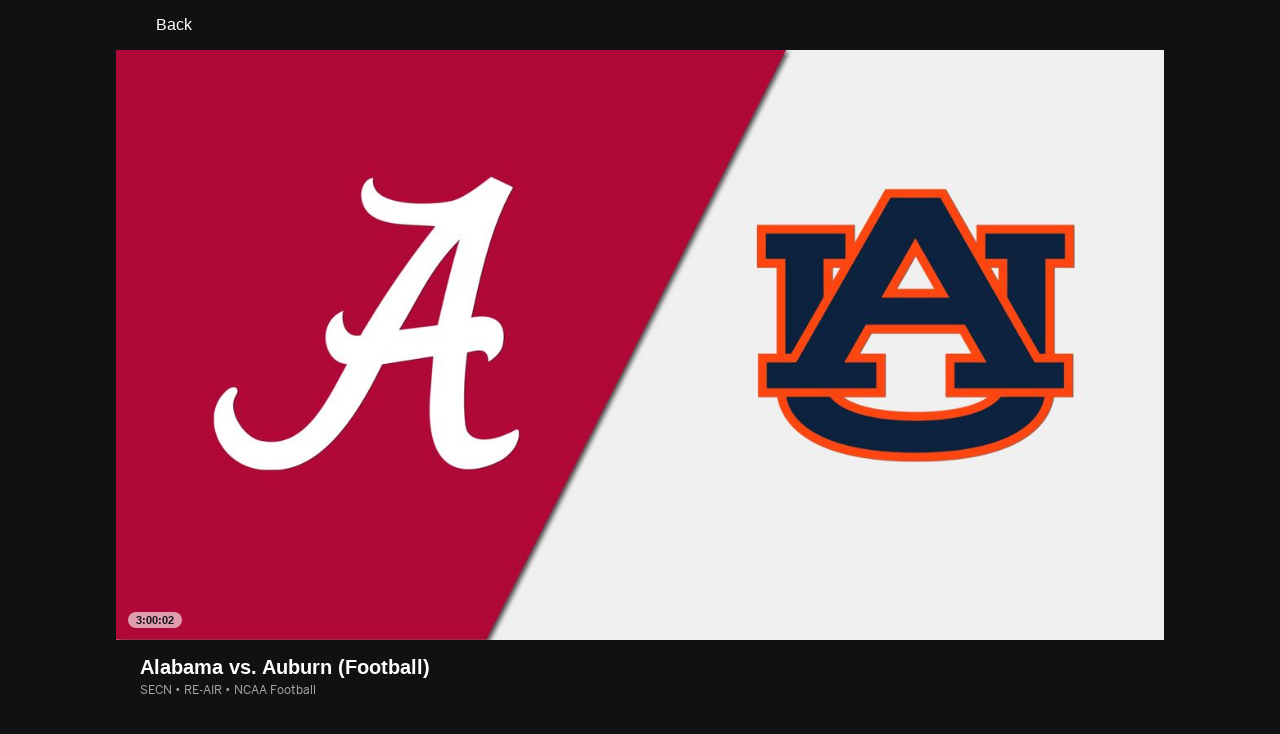

--- FILE ---
content_type: text/html; charset=utf-8
request_url: http://insider.espn.com/watch/player/_/id/a7edefa3-9372-46e6-9530-4c96600f700f
body_size: 58029
content:

        <!doctype html>
        <html lang="en">
            <head>
                <meta charSet="utf-8" />

                <!-- ESPNFITT | 5e493764f7c8 | 14242225 | dc32d7da | insider.espn.com | Fri, 16 Jan 2026 01:35:16 GMT -->
                <script>__dataLayer={"pageViewed":false,"helpersEnabled":false,"page":{"author":"","game_id":"","league":"Not Applicable","page_infrastructure":"fitt","placement":"","play_location":"","premium":"","purchase_method":"","referer":"","search_query":"","section":"","story_id":"","story_title":"","start_type":""},"site":{"portal":"sports","application_name":"Espn Web - Fitt","country":"us","edition":"en-us","site":"espn","language":"en_us","orientation":"desktop"},"pzn":{"affiliate_name":"not authenticated","login_status":"anonymous","betaccountlinked":"no","entitlements":"","has_favorites":"no","hidebetting":"false","has_fantasy":"no","has_notifications":"no","auto_start":"no","userab_1":"","league_manager":"no","paywallshown":"no","isptveauthenticated":"no","ssotveauthenticated":"no","tveauthenticated":"no"},"visitor":{"dssid":"","ad_blocker":"no","wholesale_user":"no","wholesale_mvpd_user":"no","wholesale_provider":"no provider"}}; try{ __dataLayer.visitor = __dataLayer.visitor || {}; __dataLayer.visitor.consent = Object.assign({ isAnonymous: !1 }, JSON.parse(localStorage.getItem('consentToken')).data);}catch(e){}</script>
                <script src="https://dcf.espn.com/TWDC-DTCI/prod/Bootstrap.js"></script>
                <script>
            (function(h,o,u,n,d) {
                h=h[d]=h[d]||{q:[],onReady:function(c){h.q.push(c)}}
                d=o.createElement(u);d.async=1;d.src=n
                n=o.getElementsByTagName(u)[0];n.parentNode.insertBefore(d,n)
            })(window,document,'script','https://www.datadoghq-browser-agent.com/us1/v5/datadog-rum.js','DD_RUM');
            
            window.DD_RUM.onReady(function() {
                window.DD_RUM.setGlobalContext({
                    twdcgrid: {
                        yp_team_id: "67c86818ce5ff1871b58289f",
                        yp_service_id: "67b8d8e244357475ee4bd4b4",
                        datadog_log_index: "observability"
                    }
                });
            });
        </script>
                <title data-react-helmet="true">Alabama vs. Auburn (Football) (12/8/23) - Live Stream - Watch ESPN</title>
                <meta data-react-helmet="true" name="description" content="Watch the Alabama vs. Auburn (Football) live from SECN on Watch ESPN. Live stream on Friday, December 8, 2023."/><meta data-react-helmet="true" property="fb:app_id" content="116656161708917"/><meta data-react-helmet="true" property="og:site_name" content="ESPN"/><meta data-react-helmet="true" property="og:url" content="http://www.espn.com/watch/player/_/id/a7edefa3-9372-46e6-9530-4c96600f700f"/><meta data-react-helmet="true" property="og:title" content="Alabama vs. Auburn (Football) (12/8/23) - Live Stream - Watch ESPN"/><meta data-react-helmet="true" property="og:description" content="Watch the Alabama vs. Auburn (Football) live from SECN on Watch ESPN. Live stream on Friday, December 8, 2023."/><meta data-react-helmet="true" property="og:image" content="https://artwork.espncdn.com/programs/3cd53071-72f3-4cb4-bdf4-378616165edc/16x9/1280x720_20231122215352.jpg"/><meta data-react-helmet="true" property="og:image:width" content="1200"/><meta data-react-helmet="true" property="og:image:height" content="630"/><meta data-react-helmet="true" property="og:type" content="website"/><meta data-react-helmet="true" name="twitter:site" content="espn"/><meta data-react-helmet="true" name="twitter:url" content="http://www.espn.com/watch/player/_/id/a7edefa3-9372-46e6-9530-4c96600f700f"/><meta data-react-helmet="true" name="twitter:title" content="Alabama vs. Auburn (Football) (12/8/23) - Live Stream - Watch ESPN"/><meta data-react-helmet="true" name="twitter:description" content="Watch the Alabama vs. Auburn (Football) live from SECN on Watch ESPN. Live stream on Friday, December 8, 2023."/><meta data-react-helmet="true" name="twitter:card" content="summary"/><meta data-react-helmet="true" name="twitter:image" content="https://artwork.espncdn.com/programs/3cd53071-72f3-4cb4-bdf4-378616165edc/16x9/1280x720_20231122215352.jpg"/><meta data-react-helmet="true" name="twitter:app:name:iphone" content="ESPN"/><meta data-react-helmet="true" name="twitter:app:id:iphone" content="317469184"/><meta data-react-helmet="true" name="twitter:app:name:googleplay" content="ESPN"/><meta data-react-helmet="true" name="twitter:app:id:googleplay" content="com.espn.score_center"/><meta data-react-helmet="true" name="title" content="Alabama vs. Auburn (Football) (12/8/23) - Live Stream - Watch ESPN"/><meta data-react-helmet="true" name="medium" content="website"/>
                <meta name="viewport" content="initial-scale=1.0, maximum-scale=1.0, user-scalable=no" />
                <meta http-equiv="x-ua-compatible" content="IE=edge" />
                <meta property="og:locale" content="en_US" />

                <link href="//cdn1.espn.net" rel="preconnect" />
                <link href='https://tredir.espn.com' rel='preconnect' crossorigin />
                <link href='https://cdn.registerdisney.go.com' rel='preconnect' crossorigin />
                <link href='https://fan.api.espn.com' rel='preconnect' crossorigin />
                <link href='https://cdn.espn.com' rel='preconnect' crossorigin />
                <link href='https://a.espncdn.com' rel='preconnect' crossorigin />
                <link href='https://site.web.api.espn.com' rel='preconnect' crossorigin />
                <link rel="mask-icon" sizes="any" href="https://a.espncdn.com/prod/assets/icons/E.svg" color="#990000" />
                <link rel="shortcut icon" href="https://a.espncdn.com/favicon.ico" />
                <link rel="apple-touch-icon" href="https://a.espncdn.com/wireless/mw5/r1/images/bookmark-icons-v2/espn-icon-57x57.png" />
                <link rel="apple-touch-icon-precomposed" href="https://a.espncdn.com/wireless/mw5/r1/images/bookmark-icons-v2/espn-icon-57x57.png" />
                <link rel="apple-touch-icon-precomposed" sizes="72x72" href="https://a.espncdn.com/wireless/mw5/r1/images/bookmark-icons-v2/espn-icon-72x72.png" />
                <link rel="apple-touch-icon-precomposed" sizes="114x114" href="https://a.espncdn.com/wireless/mw5/r1/images/bookmark-icons-v2/espn-icon-114x114.png" />
                <link rel="apple-touch-icon-precomposed" sizes="152x152" href="https://a.espncdn.com/wireless/mw5/r1/images/bookmark-icons-v2/espn-icon-152x152.png" />

                <link rel="manifest" href="/manifest.json">

                

                
                
                <link data-react-helmet="true" rel="stylesheet" href="//cdn1.espn.net/fitt/dc32d7da8133-release-01-13-2026.2.0.3935/client/watch/css/fusion-5ed1e592.css"/><link data-react-helmet="true" rel="stylesheet" href="//cdn1.espn.net/fitt/dc32d7da8133-release-01-13-2026.2.0.3935/client/watch/css/6219-51b5c6a3.css"/><link data-react-helmet="true" rel="stylesheet" href="//cdn1.espn.net/fitt/dc32d7da8133-release-01-13-2026.2.0.3935/client/watch/css/watch-f4aa6c81.css"/><link data-react-helmet="true" rel="stylesheet" href="//cdn1.espn.net/fitt/dc32d7da8133-release-01-13-2026.2.0.3935/client/watch/css/769-3248b352.css"/><link data-react-helmet="true" rel="stylesheet" href="//cdn1.espn.net/fitt/dc32d7da8133-release-01-13-2026.2.0.3935/client/watch/css/watch.listing.watch-a31ce472.css"/><link data-react-helmet="true" rel="canonical" href="http://www.espn.com/watch/player/_/id/a7edefa3-9372-46e6-9530-4c96600f700f"/><link data-react-helmet="true" rel="preload" as="font" type="font/woff2" href="https://a.espncdn.com/fonts/_Publico/PublicoBannerExtraboldWeb.woff2" crossorigin="true"/><link data-react-helmet="true" rel="preload" as="font" type="font/woff2" href="https://a.espncdn.com/fonts/_BentonSans/BentonSansBlack.woff2" crossorigin="true"/><link data-react-helmet="true" rel="preload" as="font" type="font/woff2" href="https://a.espncdn.com/fonts/_BentonSansCond/BentonSansCondBold.woff2" crossorigin="true"/><link data-react-helmet="true" rel="preload" as="font" type="font/woff2" href="https://a.espncdn.com/fonts/_PlayoffProCond/PlayoffProCondBold.woff2" crossorigin="true"/><link data-react-helmet="true" rel="preload" as="font" type="font/woff2" href="https://a.espncdn.com/fonts/_PlayoffProCond/PlayoffProCondBlack.woff2" crossorigin="true"/><link data-react-helmet="true" rel="preload" as="font" type="font/woff2" href="https://a.espncdn.com/fonts/_BentonSans/BentonSansBold.woff2" crossorigin="true"/><link data-react-helmet="true" rel="preload" as="font" type="font/woff2" href="https://a.espncdn.com/fonts/_BentonSans/BentonSansMedium.woff2" crossorigin="true"/><link data-react-helmet="true" rel="preload" as="font" type="font/woff2" href="https://a.espncdn.com/fonts/_BentonSans/BentonSansRegular.woff2" crossorigin="true"/><link data-react-helmet="true" rel="preload" as="font" type="font/woff2" href="https://a.espncdn.com/fonts/_Ignite/ESPNIgniteDisplay-CondensedHeavy-Web.woff2" crossorigin="true"/><link data-react-helmet="true" rel="preload" as="font" type="font/woff2" href="https://a.espncdn.com/fonts/_Ignite/ESPNIgniteText-Regular-Web.woff2" crossorigin="true"/><link data-react-helmet="true" rel="preload" as="font" type="font/woff2" href="https://a.espncdn.com/fonts/_Ignite/ESPNIgniteTextCondensed-Regular-Web.woff2" crossorigin="true"/><link data-react-helmet="true" rel="preload" as="font" type="font/woff2" href="https://a.espncdn.com/fonts/_Ignite/ESPNIgniteTextCondensed-Bold-Web.woff2" crossorigin="true"/><link data-react-helmet="true" rel="preload" as="image" fetchpriority="high" href="https://artwork.espncdn.com/programs/3cd53071-72f3-4cb4-bdf4-378616165edc/16x9/1280x720_20231122215352.jpg"/><link data-react-helmet="true" rel="alternate" href="android-app://com.espn.score_center/sportscenter/x-callback-url/showWatchStream?playID=a7edefa3-9372-46e6-9530-4c96600f700f"/><link data-react-helmet="true" rel="alternate" hreflang="en-us" href="http://www.espn.com/watch/player/_/id/a7edefa3-9372-46e6-9530-4c96600f700f"/><link data-react-helmet="true" rel="alternate" hreflang="pt-br" href="http://www.espn.com.br/watch/player/_/id/a7edefa3-9372-46e6-9530-4c96600f700f"/><link data-react-helmet="true" rel="alternate" hreflang="en-in" href="http://www.espn.in/watch/player/_/id/a7edefa3-9372-46e6-9530-4c96600f700f"/><link data-react-helmet="true" rel="alternate" hreflang="en-au" href="http://www.espn.com.au/watch/player/_/id/a7edefa3-9372-46e6-9530-4c96600f700f"/><link data-react-helmet="true" rel="alternate" hreflang="es-ve" href="http://www.espn.com.ve/watch/player/_/id/a7edefa3-9372-46e6-9530-4c96600f700f"/><link data-react-helmet="true" rel="alternate" hreflang="es-cl" href="http://www.espn.cl/watch/player/_/id/a7edefa3-9372-46e6-9530-4c96600f700f"/><link data-react-helmet="true" rel="alternate" hreflang="es-mx" href="http://www.espn.com.mx/watch/player/_/id/a7edefa3-9372-46e6-9530-4c96600f700f"/><link data-react-helmet="true" rel="alternate" hreflang="es-co" href="http://www.espn.com.co/watch/player/_/id/a7edefa3-9372-46e6-9530-4c96600f700f"/><link data-react-helmet="true" rel="alternate" hreflang="es-pe" href="http://www.espn.com.pe/watch/player/_/id/a7edefa3-9372-46e6-9530-4c96600f700f"/><link data-react-helmet="true" rel="alternate" hreflang="es-ar" href="http://www.espn.com.ar/watch/player/_/id/a7edefa3-9372-46e6-9530-4c96600f700f"/><link data-react-helmet="true" rel="alternate" hreflang="es-us" href="http://espndeportes.espn.com/watch/player/_/id/a7edefa3-9372-46e6-9530-4c96600f700f"/><link data-react-helmet="true" rel="alternate" hreflang="es-gt" href="http://www.espn.com.gt/watch/player/_/id/a7edefa3-9372-46e6-9530-4c96600f700f"/><link data-react-helmet="true" rel="alternate" hreflang="es-uy" href="http://www.espn.com.uy/watch/player/_/id/a7edefa3-9372-46e6-9530-4c96600f700f"/><link data-react-helmet="true" rel="alternate" hreflang="es-do" href="http://www.espn.com.do/watch/player/_/id/a7edefa3-9372-46e6-9530-4c96600f700f"/><link data-react-helmet="true" rel="alternate" hreflang="es-ec" href="http://www.espn.com.ec/watch/player/_/id/a7edefa3-9372-46e6-9530-4c96600f700f"/><link data-react-helmet="true" rel="alternate" hreflang="es-pa" href="http://www.espn.com.pa/watch/player/_/id/a7edefa3-9372-46e6-9530-4c96600f700f"/><link data-react-helmet="true" rel="alternate" hreflang="es-cr" href="http://www.espn.co.cr/watch/player/_/id/a7edefa3-9372-46e6-9530-4c96600f700f"/><link data-react-helmet="true" rel="alternate" hreflang="nl-nl" href="http://www.espn.nl/watch/speler/_/id/a7edefa3-9372-46e6-9530-4c96600f700f"/>
                <script src="//cdn1.espn.net/fitt/dc32d7da8133-release-01-13-2026.2.0.3935/client/watch/runtime-30e768f4.js" defer></script><script src="//cdn1.espn.net/fitt/dc32d7da8133-release-01-13-2026.2.0.3935/client/watch/dmp-sdk-b6049e2d.js" defer></script><script src="//cdn1.espn.net/fitt/dc32d7da8133-release-01-13-2026.2.0.3935/client/watch/6219-0f0c0f4d.js" defer></script><script src="//cdn1.espn.net/fitt/dc32d7da8133-release-01-13-2026.2.0.3935/client/watch/924-733960ce.js" defer></script><script src="//cdn1.espn.net/fitt/dc32d7da8133-release-01-13-2026.2.0.3935/client/watch/8415-05ef99b7.js" defer></script><script src="//cdn1.espn.net/fitt/dc32d7da8133-release-01-13-2026.2.0.3935/client/watch/4015-5d7654e1.js" defer></script><script src="//cdn1.espn.net/fitt/dc32d7da8133-release-01-13-2026.2.0.3935/client/watch/769-16edc077.js" defer></script><script src="//cdn1.espn.net/fitt/dc32d7da8133-release-01-13-2026.2.0.3935/client/watch/6076-4656ec03.js" defer></script>
                <link rel="prefetch" href="//cdn1.espn.net/fitt/dc32d7da8133-release-01-13-2026.2.0.3935/client/watch/_manifest.js" as="script" /><link rel="prefetch" href="//cdn1.espn.net/fitt/dc32d7da8133-release-01-13-2026.2.0.3935/client/watch/espn-en.watch-f03f305d.js" as="script" />
<link rel="prefetch" href="//cdn1.espn.net/fitt/dc32d7da8133-release-01-13-2026.2.0.3935/client/watch/watch-bc592da7.js" as="script" />
<link rel="prefetch" href="//cdn1.espn.net/fitt/dc32d7da8133-release-01-13-2026.2.0.3935/client/watch/watch.listing.watch-0368852c.js" as="script" />
                <style type="text/css" id="fittLoadingStyle">
   .page-container,
   .Nav__Primary__Menu,
   .Nav__Secondary__Menu,
    .NavSecondary--GamePackage,
   .SoccerPerformers--gamepackage,
   .ScoreCell__Notes--footer,
   .Gamestrip,
   .Ad:before {
       opacity:                    0;
   }
</style>
                <noscript>
            <style type="text/css">
                div.HeaderScoreboardContainer, div.Ad, div.sponsored-content { display: none !important; }
                .page-container,
                .Nav__Primary .Nav__Primary__Menu .Nav__Primary__Menu__Item a,
                .Nav__Primary .Nav__Primary__Menu .Nav__Primary__Menu__Item .Nav__Primary__Menu__Link,
                .Nav__Secondary .Nav__Secondary__Menu .Nav__Secondary__Menu__Title .Nav__Secondary__Menu__Link,
                .Nav__Secondary .Nav__Secondary__Menu .Nav__Secondary__Menu__Item .Nav__Secondary__Menu__Link {
                    opacity: 1;
                }
            </style>
        </noscript>
                <script async src="https://a.espncdn.com/prod/scripts/analytics/ESPN_at_v2.rs.min.js"></script>
            </head>
            <body class="theme.dark">
                <img width="99999" height="99999" alt="" style="pointer-events: none; position: absolute; top: 0; left: 0; width: 99%; height: 99%; max-width: 99%; max-height: 99%;" src="[data-uri]">
                
                <div id="espnfitt"><div id="fitt-analytics"><div id="themeProvider" class="theme-dark "><div class="bp-mobileMDPlus bp-mobileLGPlus bp-tabletPlus bp-desktopPlus bp-desktopLGPlus" data-fitt-page-type="watch"><div id="lightboxContainer"></div><main id="fittPageContainer" tabindex="-1"><div class="pageContent"><div class="WatchListingsVideo WatchListingsVideo--ImgContainer"><a class="AnchorLink AnchorLink--dark WatchListingsVideo__BackBtn side-panel-hidden" tabindex="0" href="/watch/"><svg aria-hidden="true" class="icon__svg icon__svg--dark" viewBox="0 0 24 24"><use xlink:href="#icon__caret__left"></use></svg>Back</a><div class="WatchKeyPlaysWrapper WatchKeyPlaysWrapper--cutl-inactive"><div class="WatchKeyPlaysWrapper__top"><div class="WatchKeyPlaysWrapper__player"><div class="WatchTile --no-zoom has-autoplay WatchTile--Over WatchTile--md WatchTile--dark WatchTile--16x9 WatchTile__Wrapper"><a class="AnchorLink AnchorLink--dark WatchTile --no-zoom has-autoplay WatchTile--Over WatchTile--md WatchTile--dark WatchTile--16x9" tabindex="-1" data-route="false" href="/watch/player/_/id/a7edefa3-9372-46e6-9530-4c96600f700f"></a><div class="MediaPlaceholder relative MediaPlaceholder--16x9 WatchTile__Image WatchTile__Image--16x9" aria-hidden="false"><figure class="Image aspect-ratio--parent MediaPlaceholder__Image"><div class="RatioFrame aspect-ratio--16x9"></div><div class="Image__Wrapper aspect-ratio--child"><img aria-hidden="false" alt="Alabama vs. Auburn (Football)" class="" data-mptype="image" src="https://artwork.espncdn.com/programs/3cd53071-72f3-4cb4-bdf4-378616165edc/16x9/1280x720_20231122215352.jpg"/></div></figure><div class="MediaPlaceholder__Overlay absolute-fill flex flex-center-all"><div aria-hidden="true" aria-label="Duration: 3:00:02" class="MediaPlaceholder__Pill  items-center absolute flex">3:00:02</div></div><div class="MediaPlaceholder__PlaybackWrapper absolute-fill"></div></div></div></div><div class="WatchKeyPlaysWrapper__key-plays"><div class="A-DBxD wWJeS zkpVE WlcJ MLzxu pibRm SQFkJ WtEci GCxLR seFhp " data-testid="KeyPlays"><div class="mLASH xbWIm JoYgb NzyJW VodjF oFFrS Mxk fuwnA SQFkJ ubPuV GCxLR RBrva ">Key Plays</div><div class="VZTD rEPuv SjlBw SQFkJ ubPuV dSKvB RBrva "></div></div></div></div><div class="VideoHeaderMetadata"><h1 class="VideoHeaderMetadata--title">Alabama vs. Auburn (Football)</h1><div class="VideoHeaderMetadata--subtitle">SECN • RE-AIR • NCAA Football</div></div></div></div><div class="WatchListings--is-player"><div class="WatchListings--buckets-wrapper"><section class="BucketsContainer overflow-hidden BucketsContainer--noHeader"><div><section class="Carousel relative Carousel--dark Carousel--16x9 Carousel--watch Carousel--hasMeta" aria-labelledby="bucket-6200"><div class="Carousel__Header Carousel__Header--visible"><h3 id="bucket-6200" class="Carousel__Heading">Live</h3></div><div class="Carousel__Wrapper relative"><div style="display:block;flex-grow:1;width:auto"><div class="Carousel__Outer relative flex" role="listbox"><ul class="Carousel__Inner flex ph4 pv1 Carousel__Inner--gutter items-center" style="transition:transform 350ms cubic-bezier(0.0, 0.0, 0.2, 1);margin-left:-16px;transform:translateX(0px)"><li class="CarouselSlide relative pointer CarouselSlide--active" style="margin:0 0 0 16px" role="option" tabindex="0" data-carousel-id="0" aria-selected="true"><div><div><div class="WatchTile WatchTile--md WatchTile--dark WatchTile--16x9 WatchTile__Wrapper"><a class="AnchorLink AnchorLink--dark WatchTile WatchTile--md WatchTile--dark WatchTile--16x9" tabindex="-1" data-route="false" href="/watch/player/_/eventCalendarId/401803092#bucketId=6200"></a><div class="MediaPlaceholder relative MediaPlaceholder--16x9 cursor-pointer MediaPlaceholder--live MediaPlaceholder--button-hover WatchTile__Image WatchTile__Image--16x9" aria-hidden="false"><figure class="Image aspect-ratio--parent MediaPlaceholder__Image"><div class="RatioFrame aspect-ratio--16x9"></div><div class="Image__Wrapper aspect-ratio--child"><picture><source srcSet="https://artwork.api.espn.com/artwork/collections/airings/858b336f-32bd-4018-97a4-218c7113e42c/default?width=544&amp;apikey=1ngjw23osgcis1i1vbj96lmfqs&amp;timestamp=202601131749&amp;height=306, https://artwork.api.espn.com/artwork/collections/airings/858b336f-32bd-4018-97a4-218c7113e42c/default?width=1088&amp;apikey=1ngjw23osgcis1i1vbj96lmfqs&amp;timestamp=202601131749&amp;height=612 2x" media="(min-width: 1440px)"/><source srcSet="https://artwork.api.espn.com/artwork/collections/airings/858b336f-32bd-4018-97a4-218c7113e42c/default?width=464&amp;apikey=1ngjw23osgcis1i1vbj96lmfqs&amp;timestamp=202601131749&amp;height=261, https://artwork.api.espn.com/artwork/collections/airings/858b336f-32bd-4018-97a4-218c7113e42c/default?width=928&amp;apikey=1ngjw23osgcis1i1vbj96lmfqs&amp;timestamp=202601131749&amp;height=522 2x" media="(min-width: 414px) and (max-width: 1439px)"/><source srcSet="https://artwork.api.espn.com/artwork/collections/airings/858b336f-32bd-4018-97a4-218c7113e42c/default?width=240&amp;apikey=1ngjw23osgcis1i1vbj96lmfqs&amp;timestamp=202601131749&amp;height=135, https://artwork.api.espn.com/artwork/collections/airings/858b336f-32bd-4018-97a4-218c7113e42c/default?width=480&amp;apikey=1ngjw23osgcis1i1vbj96lmfqs&amp;timestamp=202601131749&amp;height=270 2x"/><img aria-hidden="false" class="" data-mptype="image" src="https://artwork.api.espn.com/artwork/collections/airings/858b336f-32bd-4018-97a4-218c7113e42c/default?width=464&amp;apikey=1ngjw23osgcis1i1vbj96lmfqs&amp;timestamp=202601131749&amp;height=261"/></picture></div></figure><div class="MediaPlaceholder__Overlay absolute-fill flex flex-center-all"><div class="MediaPlaceholder__Button flex flex-center-all" role="button" aria-label="Play video"><svg focusable="false" aria-hidden="true" class="MediaPlaceholder__Icon MediaPlaceholder__Icon--video icon__svg icon__svg--dark" viewBox="0 0 24 24"><use xlink:href="#icon__controls__play"></use></svg></div><div aria-hidden="true" aria-label="" class="MediaPlaceholder__Pill  items-center absolute flex MediaPlaceholder__Pill--live MediaPlaceholder__Pill--reddot">Live</div></div><div class="MediaPlaceholder__PlaybackWrapper absolute-fill"></div></div><div class="WatchTile__Content"><div class="WatchTile__TitleMeta flex flex-row items-start justify-between"><div><h2 class="WatchTile__Title"><span style="overflow:hidden;display:block"><span>Philadelphia Flyers vs. Pittsburgh Penguins</span></span></h2><div class="WatchTile__Meta">ESPN/ESPN Deportes • EN/ES • NHL</div></div></div></div></div></div></div></li><li class="CarouselSlide relative pointer" style="margin:0 0 0 16px" role="option" tabindex="0" data-carousel-id="1" aria-selected="false"><div><div><div class="WatchTile WatchTile--md WatchTile--dark WatchTile--16x9 WatchTile__Wrapper"><a class="AnchorLink AnchorLink--dark WatchTile WatchTile--md WatchTile--dark WatchTile--16x9" tabindex="-1" data-route="false" href="/watch/player/_/id/bf085ac2-e3f2-497e-beed-6d06ea156eef#bucketId=6200"></a><div class="MediaPlaceholder relative MediaPlaceholder--16x9 cursor-pointer MediaPlaceholder--live MediaPlaceholder--button-hover WatchTile__Image WatchTile__Image--16x9" aria-hidden="false"><figure class="Image aspect-ratio--parent MediaPlaceholder__Image"><div class="RatioFrame aspect-ratio--16x9"></div><div class="Image__Wrapper aspect-ratio--child"><picture><source srcSet="https://s.secure.espncdn.com/stitcher/artwork/collections/airings/bf085ac2-e3f2-497e-beed-6d06ea156eef/16x9.jpg?timestamp=202601152320&amp;showBadge=true&amp;cb=12&amp;package=ESPN_PLUS&amp;width=544&amp;height=306, https://s.secure.espncdn.com/stitcher/artwork/collections/airings/bf085ac2-e3f2-497e-beed-6d06ea156eef/16x9.jpg?timestamp=202601152320&amp;showBadge=true&amp;cb=12&amp;package=ESPN_PLUS&amp;width=1088&amp;height=612 2x" media="(min-width: 1440px)"/><source srcSet="https://s.secure.espncdn.com/stitcher/artwork/collections/airings/bf085ac2-e3f2-497e-beed-6d06ea156eef/16x9.jpg?timestamp=202601152320&amp;showBadge=true&amp;cb=12&amp;package=ESPN_PLUS&amp;width=464&amp;height=261, https://s.secure.espncdn.com/stitcher/artwork/collections/airings/bf085ac2-e3f2-497e-beed-6d06ea156eef/16x9.jpg?timestamp=202601152320&amp;showBadge=true&amp;cb=12&amp;package=ESPN_PLUS&amp;width=928&amp;height=522 2x" media="(min-width: 414px) and (max-width: 1439px)"/><source srcSet="https://s.secure.espncdn.com/stitcher/artwork/collections/airings/bf085ac2-e3f2-497e-beed-6d06ea156eef/16x9.jpg?timestamp=202601152320&amp;showBadge=true&amp;cb=12&amp;package=ESPN_PLUS&amp;width=240&amp;height=135, https://s.secure.espncdn.com/stitcher/artwork/collections/airings/bf085ac2-e3f2-497e-beed-6d06ea156eef/16x9.jpg?timestamp=202601152320&amp;showBadge=true&amp;cb=12&amp;package=ESPN_PLUS&amp;width=480&amp;height=270 2x"/><img aria-hidden="false" class="" data-mptype="image" src="https://s.secure.espncdn.com/stitcher/artwork/collections/airings/bf085ac2-e3f2-497e-beed-6d06ea156eef/16x9.jpg?timestamp=202601152320&amp;showBadge=true&amp;cb=12&amp;package=ESPN_PLUS&amp;width=464&amp;height=261"/></picture></div></figure><div class="MediaPlaceholder__Overlay absolute-fill flex flex-center-all"><div class="MediaPlaceholder__Button flex flex-center-all" role="button" aria-label="Play video"><svg focusable="false" aria-hidden="true" class="MediaPlaceholder__Icon MediaPlaceholder__Icon--video icon__svg icon__svg--dark" viewBox="0 0 24 24"><use xlink:href="#icon__controls__play"></use></svg></div><div aria-hidden="true" aria-label="" class="MediaPlaceholder__Pill  items-center absolute flex MediaPlaceholder__Pill--live MediaPlaceholder__Pill--reddot">Live</div></div><div class="MediaPlaceholder__PlaybackWrapper absolute-fill"></div></div><div class="WatchTile__Content"><div class="WatchTile__TitleMeta flex flex-row items-start justify-between"><div><h2 class="WatchTile__Title"><span style="overflow:hidden;display:block"><span>Sony Open in Hawaii: Spieth Group &amp; Hole #16 (First Round)</span></span></h2><div class="WatchTile__Meta">ESPN+ • PGA TOUR</div></div></div></div></div></div></div></li><li class="CarouselSlide relative pointer" style="margin:0 0 0 16px" role="option" tabindex="0" data-carousel-id="2" aria-selected="false"><div><div><div class="WatchTile WatchTile--md WatchTile--dark WatchTile--16x9 WatchTile__Wrapper"><a class="AnchorLink AnchorLink--dark WatchTile WatchTile--md WatchTile--dark WatchTile--16x9" tabindex="-1" data-route="false" href="/watch/player/_/id/5be86bd4-0b92-4e7e-9cd9-34a5a3fa3228#bucketId=6200"></a><div class="MediaPlaceholder relative MediaPlaceholder--16x9 cursor-pointer MediaPlaceholder--live MediaPlaceholder--button-hover WatchTile__Image WatchTile__Image--16x9" aria-hidden="false"><figure class="Image aspect-ratio--parent MediaPlaceholder__Image"><div class="RatioFrame aspect-ratio--16x9"></div><div class="Image__Wrapper aspect-ratio--child"><picture><source srcSet="https://artwork.api.espn.com/artwork/collections/airings/5be86bd4-0b92-4e7e-9cd9-34a5a3fa3228/default?width=544&amp;apikey=1ngjw23osgcis1i1vbj96lmfqs&amp;timestamp=202601140344&amp;height=306, https://artwork.api.espn.com/artwork/collections/airings/5be86bd4-0b92-4e7e-9cd9-34a5a3fa3228/default?width=1088&amp;apikey=1ngjw23osgcis1i1vbj96lmfqs&amp;timestamp=202601140344&amp;height=612 2x" media="(min-width: 1440px)"/><source srcSet="https://artwork.api.espn.com/artwork/collections/airings/5be86bd4-0b92-4e7e-9cd9-34a5a3fa3228/default?width=464&amp;apikey=1ngjw23osgcis1i1vbj96lmfqs&amp;timestamp=202601140344&amp;height=261, https://artwork.api.espn.com/artwork/collections/airings/5be86bd4-0b92-4e7e-9cd9-34a5a3fa3228/default?width=928&amp;apikey=1ngjw23osgcis1i1vbj96lmfqs&amp;timestamp=202601140344&amp;height=522 2x" media="(min-width: 414px) and (max-width: 1439px)"/><source srcSet="https://artwork.api.espn.com/artwork/collections/airings/5be86bd4-0b92-4e7e-9cd9-34a5a3fa3228/default?width=240&amp;apikey=1ngjw23osgcis1i1vbj96lmfqs&amp;timestamp=202601140344&amp;height=135, https://artwork.api.espn.com/artwork/collections/airings/5be86bd4-0b92-4e7e-9cd9-34a5a3fa3228/default?width=480&amp;apikey=1ngjw23osgcis1i1vbj96lmfqs&amp;timestamp=202601140344&amp;height=270 2x"/><img aria-hidden="false" class="" data-mptype="image" src="https://artwork.api.espn.com/artwork/collections/airings/5be86bd4-0b92-4e7e-9cd9-34a5a3fa3228/default?width=464&amp;apikey=1ngjw23osgcis1i1vbj96lmfqs&amp;timestamp=202601140344&amp;height=261"/></picture></div></figure><div class="MediaPlaceholder__Overlay absolute-fill flex flex-center-all"><div class="MediaPlaceholder__Button flex flex-center-all" role="button" aria-label="Play video"><svg focusable="false" aria-hidden="true" class="MediaPlaceholder__Icon MediaPlaceholder__Icon--video icon__svg icon__svg--dark" viewBox="0 0 24 24"><use xlink:href="#icon__controls__play"></use></svg></div><div aria-hidden="true" aria-label="" class="MediaPlaceholder__Pill  items-center absolute flex MediaPlaceholder__Pill--live MediaPlaceholder__Pill--reddot">Live</div></div><div class="MediaPlaceholder__PlaybackWrapper absolute-fill"></div></div><div class="WatchTile__Content"><div class="WatchTile__TitleMeta flex flex-row items-start justify-between"><div><h2 class="WatchTile__Title"><span style="overflow:hidden;display:block"><span>#4 Texas vs. #2 South Carolina</span></span></h2><div class="WatchTile__Meta">ESPN2 • NCAA Women&#x27;s Basketball</div></div></div></div></div></div></div></li><li class="CarouselSlide relative pointer" style="margin:0 0 0 16px" role="option" tabindex="0" data-carousel-id="3" aria-selected="false"><div><div><div class="WatchTile WatchTile--md WatchTile--dark WatchTile--16x9 WatchTile__Wrapper"><a class="AnchorLink AnchorLink--dark WatchTile WatchTile--md WatchTile--dark WatchTile--16x9" tabindex="-1" data-route="false" href="/watch/player/_/id/57323400-f320-416a-b62e-3407c28775ce#bucketId=6200"></a><div class="MediaPlaceholder relative MediaPlaceholder--16x9 cursor-pointer MediaPlaceholder--live MediaPlaceholder--button-hover WatchTile__Image WatchTile__Image--16x9" aria-hidden="false"><figure class="Image aspect-ratio--parent MediaPlaceholder__Image"><div class="RatioFrame aspect-ratio--16x9"></div><div class="Image__Wrapper aspect-ratio--child"><picture><source srcSet="https://artwork.api.espn.com/artwork/collections/airings/57323400-f320-416a-b62e-3407c28775ce/default?width=544&amp;apikey=1ngjw23osgcis1i1vbj96lmfqs&amp;timestamp=202601132132&amp;height=306, https://artwork.api.espn.com/artwork/collections/airings/57323400-f320-416a-b62e-3407c28775ce/default?width=1088&amp;apikey=1ngjw23osgcis1i1vbj96lmfqs&amp;timestamp=202601132132&amp;height=612 2x" media="(min-width: 1440px)"/><source srcSet="https://artwork.api.espn.com/artwork/collections/airings/57323400-f320-416a-b62e-3407c28775ce/default?width=464&amp;apikey=1ngjw23osgcis1i1vbj96lmfqs&amp;timestamp=202601132132&amp;height=261, https://artwork.api.espn.com/artwork/collections/airings/57323400-f320-416a-b62e-3407c28775ce/default?width=928&amp;apikey=1ngjw23osgcis1i1vbj96lmfqs&amp;timestamp=202601132132&amp;height=522 2x" media="(min-width: 414px) and (max-width: 1439px)"/><source srcSet="https://artwork.api.espn.com/artwork/collections/airings/57323400-f320-416a-b62e-3407c28775ce/default?width=240&amp;apikey=1ngjw23osgcis1i1vbj96lmfqs&amp;timestamp=202601132132&amp;height=135, https://artwork.api.espn.com/artwork/collections/airings/57323400-f320-416a-b62e-3407c28775ce/default?width=480&amp;apikey=1ngjw23osgcis1i1vbj96lmfqs&amp;timestamp=202601132132&amp;height=270 2x"/><img aria-hidden="false" class="" data-mptype="image" src="https://artwork.api.espn.com/artwork/collections/airings/57323400-f320-416a-b62e-3407c28775ce/default?width=464&amp;apikey=1ngjw23osgcis1i1vbj96lmfqs&amp;timestamp=202601132132&amp;height=261"/></picture></div></figure><div class="MediaPlaceholder__Overlay absolute-fill flex flex-center-all"><div class="MediaPlaceholder__Button flex flex-center-all" role="button" aria-label="Play video"><svg focusable="false" aria-hidden="true" class="MediaPlaceholder__Icon MediaPlaceholder__Icon--video icon__svg icon__svg--dark" viewBox="0 0 24 24"><use xlink:href="#icon__controls__play"></use></svg></div><div aria-hidden="true" aria-label="" class="MediaPlaceholder__Pill  items-center absolute flex MediaPlaceholder__Pill--live MediaPlaceholder__Pill--reddot">Live</div></div><div class="MediaPlaceholder__PlaybackWrapper absolute-fill"></div></div><div class="WatchTile__Content"><div class="WatchTile__TitleMeta flex flex-row items-start justify-between"><div><h2 class="WatchTile__Title"><span style="overflow:hidden;display:block"><span>Florida vs. #7 Kentucky</span></span></h2><div class="WatchTile__Meta">SECN+ • NCAA Women&#x27;s Basketball</div></div></div></div></div></div></div></li><li class="CarouselSlide relative pointer" style="margin:0 0 0 16px" role="option" tabindex="0" data-carousel-id="4" aria-selected="false"><div><div><div class="WatchTile WatchTile--md WatchTile--dark WatchTile--16x9 WatchTile__Wrapper"><a class="AnchorLink AnchorLink--dark WatchTile WatchTile--md WatchTile--dark WatchTile--16x9" tabindex="-1" data-route="false" href="/watch/player/_/id/105ee894-e45f-4040-bfbe-8fa0db39da58#bucketId=6200"></a><div class="MediaPlaceholder relative MediaPlaceholder--16x9 cursor-pointer MediaPlaceholder--live MediaPlaceholder--button-hover WatchTile__Image WatchTile__Image--16x9" aria-hidden="false"><figure class="Image aspect-ratio--parent MediaPlaceholder__Image"><div class="RatioFrame aspect-ratio--16x9"></div><div class="Image__Wrapper aspect-ratio--child"><picture><source srcSet="https://artwork.api.espn.com/artwork/collections/airings/105ee894-e45f-4040-bfbe-8fa0db39da58/default?width=544&amp;apikey=1ngjw23osgcis1i1vbj96lmfqs&amp;timestamp=202512222013&amp;height=306, https://artwork.api.espn.com/artwork/collections/airings/105ee894-e45f-4040-bfbe-8fa0db39da58/default?width=1088&amp;apikey=1ngjw23osgcis1i1vbj96lmfqs&amp;timestamp=202512222013&amp;height=612 2x" media="(min-width: 1440px)"/><source srcSet="https://artwork.api.espn.com/artwork/collections/airings/105ee894-e45f-4040-bfbe-8fa0db39da58/default?width=464&amp;apikey=1ngjw23osgcis1i1vbj96lmfqs&amp;timestamp=202512222013&amp;height=261, https://artwork.api.espn.com/artwork/collections/airings/105ee894-e45f-4040-bfbe-8fa0db39da58/default?width=928&amp;apikey=1ngjw23osgcis1i1vbj96lmfqs&amp;timestamp=202512222013&amp;height=522 2x" media="(min-width: 414px) and (max-width: 1439px)"/><source srcSet="https://artwork.api.espn.com/artwork/collections/airings/105ee894-e45f-4040-bfbe-8fa0db39da58/default?width=240&amp;apikey=1ngjw23osgcis1i1vbj96lmfqs&amp;timestamp=202512222013&amp;height=135, https://artwork.api.espn.com/artwork/collections/airings/105ee894-e45f-4040-bfbe-8fa0db39da58/default?width=480&amp;apikey=1ngjw23osgcis1i1vbj96lmfqs&amp;timestamp=202512222013&amp;height=270 2x"/><img aria-hidden="false" class="" data-mptype="image" src="https://artwork.api.espn.com/artwork/collections/airings/105ee894-e45f-4040-bfbe-8fa0db39da58/default?width=464&amp;apikey=1ngjw23osgcis1i1vbj96lmfqs&amp;timestamp=202512222013&amp;height=261"/></picture></div></figure><div class="MediaPlaceholder__Overlay absolute-fill flex flex-center-all"><div class="MediaPlaceholder__Button flex flex-center-all" role="button" aria-label="Play video"><svg focusable="false" aria-hidden="true" class="MediaPlaceholder__Icon MediaPlaceholder__Icon--video icon__svg icon__svg--dark" viewBox="0 0 24 24"><use xlink:href="#icon__controls__play"></use></svg></div><div aria-hidden="true" aria-label="" class="MediaPlaceholder__Pill  items-center absolute flex MediaPlaceholder__Pill--live MediaPlaceholder__Pill--reddot">Live</div></div><div class="MediaPlaceholder__PlaybackWrapper absolute-fill"></div></div><div class="WatchTile__Content"><div class="WatchTile__TitleMeta flex flex-row items-start justify-between"><div><h2 class="WatchTile__Title"><span style="overflow:hidden;display:block"><span>Virginia vs. Duke</span></span></h2><div class="WatchTile__Meta">ACCN • NCAA Women&#x27;s Basketball</div></div></div></div></div></div></div></li><li class="CarouselSlide relative pointer" style="margin:0 0 0 16px" role="option" tabindex="0" data-carousel-id="5" aria-selected="false"><div><div><div class="WatchTile WatchTile--md WatchTile--dark WatchTile--16x9 WatchTile__Wrapper"><a class="AnchorLink AnchorLink--dark WatchTile WatchTile--md WatchTile--dark WatchTile--16x9" tabindex="-1" data-route="false" href="/watch/player/_/eventCalendarId/401803093#bucketId=6200"></a><div class="MediaPlaceholder relative MediaPlaceholder--16x9 cursor-pointer MediaPlaceholder--live MediaPlaceholder--button-hover WatchTile__Image WatchTile__Image--16x9" aria-hidden="false"><figure class="Image aspect-ratio--parent MediaPlaceholder__Image"><div class="RatioFrame aspect-ratio--16x9"></div><div class="Image__Wrapper aspect-ratio--child"><picture><source srcSet="https://s.secure.espncdn.com/stitcher/artwork/collections/airings/e2fdc9ec-03ef-4e1b-9807-2d4e765b9a5f/16x9.jpg?timestamp=202601131730&amp;showBadge=true&amp;cb=12&amp;package=ESPN_PLUS&amp;powerplay=true&amp;width=544&amp;height=306, https://s.secure.espncdn.com/stitcher/artwork/collections/airings/e2fdc9ec-03ef-4e1b-9807-2d4e765b9a5f/16x9.jpg?timestamp=202601131730&amp;showBadge=true&amp;cb=12&amp;package=ESPN_PLUS&amp;powerplay=true&amp;width=1088&amp;height=612 2x" media="(min-width: 1440px)"/><source srcSet="https://s.secure.espncdn.com/stitcher/artwork/collections/airings/e2fdc9ec-03ef-4e1b-9807-2d4e765b9a5f/16x9.jpg?timestamp=202601131730&amp;showBadge=true&amp;cb=12&amp;package=ESPN_PLUS&amp;powerplay=true&amp;width=464&amp;height=261, https://s.secure.espncdn.com/stitcher/artwork/collections/airings/e2fdc9ec-03ef-4e1b-9807-2d4e765b9a5f/16x9.jpg?timestamp=202601131730&amp;showBadge=true&amp;cb=12&amp;package=ESPN_PLUS&amp;powerplay=true&amp;width=928&amp;height=522 2x" media="(min-width: 414px) and (max-width: 1439px)"/><source srcSet="https://s.secure.espncdn.com/stitcher/artwork/collections/airings/e2fdc9ec-03ef-4e1b-9807-2d4e765b9a5f/16x9.jpg?timestamp=202601131730&amp;showBadge=true&amp;cb=12&amp;package=ESPN_PLUS&amp;powerplay=true&amp;width=240&amp;height=135, https://s.secure.espncdn.com/stitcher/artwork/collections/airings/e2fdc9ec-03ef-4e1b-9807-2d4e765b9a5f/16x9.jpg?timestamp=202601131730&amp;showBadge=true&amp;cb=12&amp;package=ESPN_PLUS&amp;powerplay=true&amp;width=480&amp;height=270 2x"/><img aria-hidden="false" class="" data-mptype="image" src="https://s.secure.espncdn.com/stitcher/artwork/collections/airings/e2fdc9ec-03ef-4e1b-9807-2d4e765b9a5f/16x9.jpg?timestamp=202601131730&amp;showBadge=true&amp;cb=12&amp;package=ESPN_PLUS&amp;powerplay=true&amp;width=464&amp;height=261"/></picture></div></figure><div class="MediaPlaceholder__Overlay absolute-fill flex flex-center-all"><div class="MediaPlaceholder__Button flex flex-center-all" role="button" aria-label="Play video"><svg focusable="false" aria-hidden="true" class="MediaPlaceholder__Icon MediaPlaceholder__Icon--video icon__svg icon__svg--dark" viewBox="0 0 24 24"><use xlink:href="#icon__controls__play"></use></svg></div><div aria-hidden="true" aria-label="" class="MediaPlaceholder__Pill  items-center absolute flex MediaPlaceholder__Pill--live MediaPlaceholder__Pill--reddot">Live</div></div><div class="MediaPlaceholder__PlaybackWrapper absolute-fill"></div></div><div class="WatchTile__Content"><div class="WatchTile__TitleMeta flex flex-row items-start justify-between"><div><h2 class="WatchTile__Title"><span style="overflow:hidden;display:block"><span>San Jose Sharks vs. Washington Capitals</span></span></h2><div class="WatchTile__Meta">ESPN+ • NHL</div></div></div></div></div></div></div></li><li class="CarouselSlide relative pointer" style="margin:0 0 0 16px" role="option" tabindex="0" data-carousel-id="6" aria-selected="false"><div><div><div><div class="WatchTile WatchTile--md WatchTile--dark WatchTile--16x9 WatchTile__Wrapper"><a class="AnchorLink AnchorLink--dark WatchTile WatchTile--md WatchTile--dark WatchTile--16x9" tabindex="-1" data-route="false" href="/watch/player/_/eventCalendarId/401803097#bucketId=6200"></a><div class="MediaPlaceholder relative MediaPlaceholder--16x9 cursor-pointer MediaPlaceholder--live MediaPlaceholder--button-hover WatchTile__Image WatchTile__Image--16x9" aria-hidden="false"><figure class="Image aspect-ratio--parent MediaPlaceholder__Image"><div class="RatioFrame aspect-ratio--16x9 RatioFrame--fallback"></div><div class="Image__Wrapper aspect-ratio--child Image__Fallback"><img src="[data-uri]" alt="" aria-hidden="true"/></div></figure><div class="MediaPlaceholder__Overlay absolute-fill flex flex-center-all"><div class="MediaPlaceholder__Button flex flex-center-all" role="button" aria-label="Play video"><svg focusable="false" aria-hidden="true" class="MediaPlaceholder__Icon MediaPlaceholder__Icon--video icon__svg icon__svg--dark" viewBox="0 0 24 24"><use xlink:href="#icon__controls__play"></use></svg></div><div aria-hidden="true" aria-label="" class="MediaPlaceholder__Pill  items-center absolute flex MediaPlaceholder__Pill--live MediaPlaceholder__Pill--reddot">Live</div></div><div class="MediaPlaceholder__PlaybackWrapper absolute-fill"></div></div><div class="WatchTile__Content"><div class="WatchTile__TitleMeta flex flex-row items-start justify-between"><div><h2 class="WatchTile__Title"><span style="overflow:hidden;display:block"><span>Dallas Stars vs. Utah Mammoth</span></span></h2><div class="WatchTile__Meta">ESPN+ • NHL</div></div></div></div></div></div></div></div></li><li class="CarouselSlide relative pointer" style="margin:0 0 0 16px" role="option" tabindex="0" data-carousel-id="7" aria-selected="false"><div><div><div><div class="WatchTile WatchTile--md WatchTile--dark WatchTile--16x9 WatchTile__Wrapper"><a class="AnchorLink AnchorLink--dark WatchTile WatchTile--md WatchTile--dark WatchTile--16x9" tabindex="-1" data-route="false" href="/watch/player/_/eventCalendarId/401803096#bucketId=6200"></a><div class="MediaPlaceholder relative MediaPlaceholder--16x9 cursor-pointer MediaPlaceholder--live MediaPlaceholder--button-hover WatchTile__Image WatchTile__Image--16x9" aria-hidden="false"><figure class="Image aspect-ratio--parent MediaPlaceholder__Image"><div class="RatioFrame aspect-ratio--16x9 RatioFrame--fallback"></div><div class="Image__Wrapper aspect-ratio--child Image__Fallback"><img src="[data-uri]" alt="" aria-hidden="true"/></div></figure><div class="MediaPlaceholder__Overlay absolute-fill flex flex-center-all"><div class="MediaPlaceholder__Button flex flex-center-all" role="button" aria-label="Play video"><svg focusable="false" aria-hidden="true" class="MediaPlaceholder__Icon MediaPlaceholder__Icon--video icon__svg icon__svg--dark" viewBox="0 0 24 24"><use xlink:href="#icon__controls__play"></use></svg></div><div aria-hidden="true" aria-label="" class="MediaPlaceholder__Pill  items-center absolute flex MediaPlaceholder__Pill--live MediaPlaceholder__Pill--reddot">Live</div></div><div class="MediaPlaceholder__PlaybackWrapper absolute-fill"></div></div><div class="WatchTile__Content"><div class="WatchTile__TitleMeta flex flex-row items-start justify-between"><div><h2 class="WatchTile__Title"><span style="overflow:hidden;display:block"><span>Calgary Flames vs. Chicago Blackhawks</span></span></h2><div class="WatchTile__Meta">ESPN+ • NHL</div></div></div></div></div></div></div></div></li><li class="CarouselSlide relative pointer" style="margin:0 0 0 16px" role="option" tabindex="0" data-carousel-id="8" aria-selected="false"><div><div><div><div class="WatchTile WatchTile--md WatchTile--dark WatchTile--16x9 WatchTile__Wrapper"><a class="AnchorLink AnchorLink--dark WatchTile WatchTile--md WatchTile--dark WatchTile--16x9" tabindex="-1" data-route="false" href="/watch/player/_/eventCalendarId/401803095#bucketId=6200"></a><div class="MediaPlaceholder relative MediaPlaceholder--16x9 cursor-pointer MediaPlaceholder--live MediaPlaceholder--button-hover WatchTile__Image WatchTile__Image--16x9" aria-hidden="false"><figure class="Image aspect-ratio--parent MediaPlaceholder__Image"><div class="RatioFrame aspect-ratio--16x9 RatioFrame--fallback"></div><div class="Image__Wrapper aspect-ratio--child Image__Fallback"><img src="[data-uri]" alt="" aria-hidden="true"/></div></figure><div class="MediaPlaceholder__Overlay absolute-fill flex flex-center-all"><div class="MediaPlaceholder__Button flex flex-center-all" role="button" aria-label="Play video"><svg focusable="false" aria-hidden="true" class="MediaPlaceholder__Icon MediaPlaceholder__Icon--video icon__svg icon__svg--dark" viewBox="0 0 24 24"><use xlink:href="#icon__controls__play"></use></svg></div><div aria-hidden="true" aria-label="" class="MediaPlaceholder__Pill  items-center absolute flex MediaPlaceholder__Pill--live MediaPlaceholder__Pill--reddot">Live</div></div><div class="MediaPlaceholder__PlaybackWrapper absolute-fill"></div></div><div class="WatchTile__Content"><div class="WatchTile__TitleMeta flex flex-row items-start justify-between"><div><h2 class="WatchTile__Title"><span style="overflow:hidden;display:block"><span>Winnipeg Jets vs. Minnesota Wild</span></span></h2><div class="WatchTile__Meta">ESPN+ • NHL</div></div></div></div></div></div></div></div></li><li class="CarouselSlide relative pointer" style="margin:0 0 0 16px" role="option" tabindex="0" data-carousel-id="9" aria-selected="false"><div><div><div><div class="WatchTile WatchTile--md WatchTile--dark WatchTile--16x9 WatchTile__Wrapper"><a class="AnchorLink AnchorLink--dark WatchTile WatchTile--md WatchTile--dark WatchTile--16x9" tabindex="-1" data-route="false" href="/watch/player/_/eventCalendarId/401803090#bucketId=6200"></a><div class="MediaPlaceholder relative MediaPlaceholder--16x9 cursor-pointer MediaPlaceholder--live MediaPlaceholder--button-hover WatchTile__Image WatchTile__Image--16x9" aria-hidden="false"><figure class="Image aspect-ratio--parent MediaPlaceholder__Image"><div class="RatioFrame aspect-ratio--16x9 RatioFrame--fallback"></div><div class="Image__Wrapper aspect-ratio--child Image__Fallback"><img src="[data-uri]" alt="" aria-hidden="true"/></div></figure><div class="MediaPlaceholder__Overlay absolute-fill flex flex-center-all"><div class="MediaPlaceholder__Button flex flex-center-all" role="button" aria-label="Play video"><svg focusable="false" aria-hidden="true" class="MediaPlaceholder__Icon MediaPlaceholder__Icon--video icon__svg icon__svg--dark" viewBox="0 0 24 24"><use xlink:href="#icon__controls__play"></use></svg></div><div aria-hidden="true" aria-label="" class="MediaPlaceholder__Pill  items-center absolute flex MediaPlaceholder__Pill--live MediaPlaceholder__Pill--reddot">Live</div></div><div class="MediaPlaceholder__PlaybackWrapper absolute-fill"></div></div><div class="WatchTile__Content"><div class="WatchTile__TitleMeta flex flex-row items-start justify-between"><div><h2 class="WatchTile__Title"><span style="overflow:hidden;display:block"><span>Seattle Kraken vs. Boston Bruins</span></span></h2><div class="WatchTile__Meta">ESPN+ • NHL</div></div></div></div></div></div></div></div></li><li class="CarouselSlide relative pointer" style="margin:0 0 0 16px" role="option" tabindex="0" data-carousel-id="10" aria-selected="false"><div><div><div><div class="WatchTile WatchTile--md WatchTile--dark WatchTile--16x9 WatchTile__Wrapper"><a class="AnchorLink AnchorLink--dark WatchTile WatchTile--md WatchTile--dark WatchTile--16x9" tabindex="-1" data-route="false" href="/watch/player/_/eventCalendarId/401803091#bucketId=6200"></a><div class="MediaPlaceholder relative MediaPlaceholder--16x9 cursor-pointer MediaPlaceholder--live MediaPlaceholder--button-hover WatchTile__Image WatchTile__Image--16x9" aria-hidden="false"><figure class="Image aspect-ratio--parent MediaPlaceholder__Image"><div class="RatioFrame aspect-ratio--16x9 RatioFrame--fallback"></div><div class="Image__Wrapper aspect-ratio--child Image__Fallback"><img src="[data-uri]" alt="" aria-hidden="true"/></div></figure><div class="MediaPlaceholder__Overlay absolute-fill flex flex-center-all"><div class="MediaPlaceholder__Button flex flex-center-all" role="button" aria-label="Play video"><svg focusable="false" aria-hidden="true" class="MediaPlaceholder__Icon MediaPlaceholder__Icon--video icon__svg icon__svg--dark" viewBox="0 0 24 24"><use xlink:href="#icon__controls__play"></use></svg></div><div aria-hidden="true" aria-label="" class="MediaPlaceholder__Pill  items-center absolute flex MediaPlaceholder__Pill--live MediaPlaceholder__Pill--reddot">Live</div></div><div class="MediaPlaceholder__PlaybackWrapper absolute-fill"></div></div><div class="WatchTile__Content"><div class="WatchTile__TitleMeta flex flex-row items-start justify-between"><div><h2 class="WatchTile__Title"><span style="overflow:hidden;display:block"><span>Montreal Canadiens vs. Buffalo Sabres</span></span></h2><div class="WatchTile__Meta">ESPN+ • NHL</div></div></div></div></div></div></div></div></li><li class="CarouselSlide relative pointer" style="margin:0 0 0 16px" role="option" tabindex="0" data-carousel-id="11" aria-selected="false"><div><div><div><div class="WatchTile WatchTile--md WatchTile--dark WatchTile--16x9 WatchTile__Wrapper"><a class="AnchorLink AnchorLink--dark WatchTile WatchTile--md WatchTile--dark WatchTile--16x9" tabindex="-1" data-route="false" href="/watch/player/_/eventCalendarId/401803094#bucketId=6200"></a><div class="MediaPlaceholder relative MediaPlaceholder--16x9 cursor-pointer MediaPlaceholder--live MediaPlaceholder--button-hover WatchTile__Image WatchTile__Image--16x9" aria-hidden="false"><figure class="Image aspect-ratio--parent MediaPlaceholder__Image"><div class="RatioFrame aspect-ratio--16x9 RatioFrame--fallback"></div><div class="Image__Wrapper aspect-ratio--child Image__Fallback"><img src="[data-uri]" alt="" aria-hidden="true"/></div></figure><div class="MediaPlaceholder__Overlay absolute-fill flex flex-center-all"><div class="MediaPlaceholder__Button flex flex-center-all" role="button" aria-label="Play video"><svg focusable="false" aria-hidden="true" class="MediaPlaceholder__Icon MediaPlaceholder__Icon--video icon__svg icon__svg--dark" viewBox="0 0 24 24"><use xlink:href="#icon__controls__play"></use></svg></div><div aria-hidden="true" aria-label="" class="MediaPlaceholder__Pill  items-center absolute flex MediaPlaceholder__Pill--live MediaPlaceholder__Pill--reddot">Live</div></div><div class="MediaPlaceholder__PlaybackWrapper absolute-fill"></div></div><div class="WatchTile__Content"><div class="WatchTile__TitleMeta flex flex-row items-start justify-between"><div><h2 class="WatchTile__Title"><span style="overflow:hidden;display:block"><span>Vancouver Canucks vs. Columbus Blue Jackets</span></span></h2><div class="WatchTile__Meta">ESPN+ • NHL</div></div></div></div></div></div></div></div></li><li class="CarouselSlide relative pointer" style="margin:0 0 0 16px" role="option" tabindex="0" data-carousel-id="12" aria-selected="false"><div><div><div><div class="WatchTile WatchTile--md WatchTile--dark WatchTile--16x9 WatchTile__Wrapper"><a class="AnchorLink AnchorLink--dark WatchTile WatchTile--md WatchTile--dark WatchTile--16x9" tabindex="-1" data-route="false" href="/watch/player/_/id/e834c3c2-ecce-4876-a968-415f3fdd5765#bucketId=6200"></a><div class="MediaPlaceholder relative MediaPlaceholder--16x9 cursor-pointer MediaPlaceholder--live MediaPlaceholder--button-hover WatchTile__Image WatchTile__Image--16x9" aria-hidden="false"><figure class="Image aspect-ratio--parent MediaPlaceholder__Image"><div class="RatioFrame aspect-ratio--16x9 RatioFrame--fallback"></div><div class="Image__Wrapper aspect-ratio--child Image__Fallback"><img src="[data-uri]" alt="" aria-hidden="true"/></div></figure><div class="MediaPlaceholder__Overlay absolute-fill flex flex-center-all"><div class="MediaPlaceholder__Button flex flex-center-all" role="button" aria-label="Play video"><svg focusable="false" aria-hidden="true" class="MediaPlaceholder__Icon MediaPlaceholder__Icon--video icon__svg icon__svg--dark" viewBox="0 0 24 24"><use xlink:href="#icon__controls__play"></use></svg></div><div aria-hidden="true" aria-label="" class="MediaPlaceholder__Pill  items-center absolute flex MediaPlaceholder__Pill--live MediaPlaceholder__Pill--reddot">Live</div></div><div class="MediaPlaceholder__PlaybackWrapper absolute-fill"></div></div><div class="WatchTile__Content"><div class="WatchTile__TitleMeta flex flex-row items-start justify-between"><div><h2 class="WatchTile__Title"><span style="overflow:hidden;display:block"><span>Kevin Young Show</span></span></h2><div class="WatchTile__Meta">ESPN+ • NCAA Men&#x27;s Basketball</div></div></div></div></div></div></div></div></li><li class="CarouselSlide relative pointer" style="margin:0 0 0 16px" role="option" tabindex="0" data-carousel-id="13" aria-selected="false"><div><div><div><div class="WatchTile WatchTile--md WatchTile--dark WatchTile--16x9 WatchTile__Wrapper"><a class="AnchorLink AnchorLink--dark WatchTile WatchTile--md WatchTile--dark WatchTile--16x9" tabindex="-1" data-route="false" href="/watch/player/_/id/0af04333-8ec6-418c-9315-eda1682ea5f8#bucketId=6200"></a><div class="MediaPlaceholder relative MediaPlaceholder--16x9 cursor-pointer MediaPlaceholder--live MediaPlaceholder--button-hover WatchTile__Image WatchTile__Image--16x9" aria-hidden="false"><figure class="Image aspect-ratio--parent MediaPlaceholder__Image"><div class="RatioFrame aspect-ratio--16x9 RatioFrame--fallback"></div><div class="Image__Wrapper aspect-ratio--child Image__Fallback"><img src="[data-uri]" alt="" aria-hidden="true"/></div></figure><div class="MediaPlaceholder__Overlay absolute-fill flex flex-center-all"><div class="MediaPlaceholder__Button flex flex-center-all" role="button" aria-label="Play video"><svg focusable="false" aria-hidden="true" class="MediaPlaceholder__Icon MediaPlaceholder__Icon--video icon__svg icon__svg--dark" viewBox="0 0 24 24"><use xlink:href="#icon__controls__play"></use></svg></div><div aria-hidden="true" aria-label="" class="MediaPlaceholder__Pill  items-center absolute flex MediaPlaceholder__Pill--live MediaPlaceholder__Pill--reddot">Live</div></div><div class="MediaPlaceholder__PlaybackWrapper absolute-fill"></div></div><div class="WatchTile__Content"><div class="WatchTile__TitleMeta flex flex-row items-start justify-between"><div><h2 class="WatchTile__Title"><span style="overflow:hidden;display:block"><span>Tarleton State vs. Southern Utah</span></span></h2><div class="WatchTile__Meta">ESPN+ • NCAA Men&#x27;s Basketball</div></div></div></div></div></div></div></div></li><li class="CarouselSlide relative pointer" style="margin:0 0 0 16px" role="option" tabindex="0" data-carousel-id="14" aria-selected="false"><div><div><div><div class="WatchTile WatchTile--md WatchTile--dark WatchTile--16x9 WatchTile__Wrapper"><a class="AnchorLink AnchorLink--dark WatchTile WatchTile--md WatchTile--dark WatchTile--16x9" tabindex="-1" data-route="false" href="/watch/player/_/id/c2c6e75d-9c97-4725-a9e1-201d7ed7d4ff#bucketId=6200"></a><div class="MediaPlaceholder relative MediaPlaceholder--16x9 cursor-pointer MediaPlaceholder--live MediaPlaceholder--button-hover WatchTile__Image WatchTile__Image--16x9" aria-hidden="false"><figure class="Image aspect-ratio--parent MediaPlaceholder__Image"><div class="RatioFrame aspect-ratio--16x9 RatioFrame--fallback"></div><div class="Image__Wrapper aspect-ratio--child Image__Fallback"><img src="[data-uri]" alt="" aria-hidden="true"/></div></figure><div class="MediaPlaceholder__Overlay absolute-fill flex flex-center-all"><div class="MediaPlaceholder__Button flex flex-center-all" role="button" aria-label="Play video"><svg focusable="false" aria-hidden="true" class="MediaPlaceholder__Icon MediaPlaceholder__Icon--video icon__svg icon__svg--dark" viewBox="0 0 24 24"><use xlink:href="#icon__controls__play"></use></svg></div><div aria-hidden="true" aria-label="" class="MediaPlaceholder__Pill  items-center absolute flex MediaPlaceholder__Pill--live MediaPlaceholder__Pill--reddot">Live</div></div><div class="MediaPlaceholder__PlaybackWrapper absolute-fill"></div></div><div class="WatchTile__Content"><div class="WatchTile__TitleMeta flex flex-row items-start justify-between"><div><h2 class="WatchTile__Title"><span style="overflow:hidden;display:block"><span>Southern Indiana vs. Tennessee Tech</span></span></h2><div class="WatchTile__Meta">ESPN+ • NCAA Men&#x27;s Basketball</div></div></div></div></div></div></div></div></li><li class="CarouselSlide relative pointer" style="margin:0 0 0 16px" role="option" tabindex="0" data-carousel-id="15" aria-selected="false"><div><div><div><div class="WatchTile WatchTile--md WatchTile--dark WatchTile--16x9 WatchTile__Wrapper"><a class="AnchorLink AnchorLink--dark WatchTile WatchTile--md WatchTile--dark WatchTile--16x9" tabindex="-1" data-route="false" href="/watch/player/_/id/9387e90d-0d85-4a1e-8b60-edf298865102#bucketId=6200"></a><div class="MediaPlaceholder relative MediaPlaceholder--16x9 cursor-pointer MediaPlaceholder--live MediaPlaceholder--button-hover WatchTile__Image WatchTile__Image--16x9" aria-hidden="false"><figure class="Image aspect-ratio--parent MediaPlaceholder__Image"><div class="RatioFrame aspect-ratio--16x9 RatioFrame--fallback"></div><div class="Image__Wrapper aspect-ratio--child Image__Fallback"><img src="[data-uri]" alt="" aria-hidden="true"/></div></figure><div class="MediaPlaceholder__Overlay absolute-fill flex flex-center-all"><div class="MediaPlaceholder__Button flex flex-center-all" role="button" aria-label="Play video"><svg focusable="false" aria-hidden="true" class="MediaPlaceholder__Icon MediaPlaceholder__Icon--video icon__svg icon__svg--dark" viewBox="0 0 24 24"><use xlink:href="#icon__controls__play"></use></svg></div><div aria-hidden="true" aria-label="" class="MediaPlaceholder__Pill  items-center absolute flex MediaPlaceholder__Pill--live MediaPlaceholder__Pill--reddot">Live</div></div><div class="MediaPlaceholder__PlaybackWrapper absolute-fill"></div></div><div class="WatchTile__Content"><div class="WatchTile__TitleMeta flex flex-row items-start justify-between"><div><h2 class="WatchTile__Title"><span style="overflow:hidden;display:block"><span>SIU Edwardsville vs. UT Martin</span></span></h2><div class="WatchTile__Meta">ESPN+ • NCAA Men&#x27;s Basketball</div></div></div></div></div></div></div></div></li><li class="CarouselSlide relative pointer" style="margin:0 0 0 16px" role="option" tabindex="0" data-carousel-id="16" aria-selected="false"><div><div><div><div class="WatchTile WatchTile--md WatchTile--dark WatchTile--16x9 WatchTile__Wrapper"><a class="AnchorLink AnchorLink--dark WatchTile WatchTile--md WatchTile--dark WatchTile--16x9" tabindex="-1" data-route="false" href="/watch/player/_/id/8bcf3f44-bb5f-42fc-8387-0907275f9aca#bucketId=6200"></a><div class="MediaPlaceholder relative MediaPlaceholder--16x9 cursor-pointer MediaPlaceholder--live MediaPlaceholder--button-hover WatchTile__Image WatchTile__Image--16x9" aria-hidden="false"><figure class="Image aspect-ratio--parent MediaPlaceholder__Image"><div class="RatioFrame aspect-ratio--16x9 RatioFrame--fallback"></div><div class="Image__Wrapper aspect-ratio--child Image__Fallback"><img src="[data-uri]" alt="" aria-hidden="true"/></div></figure><div class="MediaPlaceholder__Overlay absolute-fill flex flex-center-all"><div class="MediaPlaceholder__Button flex flex-center-all" role="button" aria-label="Play video"><svg focusable="false" aria-hidden="true" class="MediaPlaceholder__Icon MediaPlaceholder__Icon--video icon__svg icon__svg--dark" viewBox="0 0 24 24"><use xlink:href="#icon__controls__play"></use></svg></div><div aria-hidden="true" aria-label="" class="MediaPlaceholder__Pill  items-center absolute flex MediaPlaceholder__Pill--live MediaPlaceholder__Pill--reddot">Live</div></div><div class="MediaPlaceholder__PlaybackWrapper absolute-fill"></div></div><div class="WatchTile__Content"><div class="WatchTile__TitleMeta flex flex-row items-start justify-between"><div><h2 class="WatchTile__Title"><span style="overflow:hidden;display:block"><span>Morehead State vs. Tennessee State</span></span></h2><div class="WatchTile__Meta">ESPN+ • NCAA Men&#x27;s Basketball</div></div></div></div></div></div></div></div></li><li class="CarouselSlide relative pointer" style="margin:0 0 0 16px" role="option" tabindex="0" data-carousel-id="17" aria-selected="false"><div><div><div><div class="WatchTile WatchTile--md WatchTile--dark WatchTile--16x9 WatchTile__Wrapper"><a class="AnchorLink AnchorLink--dark WatchTile WatchTile--md WatchTile--dark WatchTile--16x9" tabindex="-1" data-route="false" href="/watch/player/_/id/cda00506-b20e-4a03-b7a7-d33de672f20c#bucketId=6200"></a><div class="MediaPlaceholder relative MediaPlaceholder--16x9 cursor-pointer MediaPlaceholder--live MediaPlaceholder--button-hover WatchTile__Image WatchTile__Image--16x9" aria-hidden="false"><figure class="Image aspect-ratio--parent MediaPlaceholder__Image"><div class="RatioFrame aspect-ratio--16x9 RatioFrame--fallback"></div><div class="Image__Wrapper aspect-ratio--child Image__Fallback"><img src="[data-uri]" alt="" aria-hidden="true"/></div></figure><div class="MediaPlaceholder__Overlay absolute-fill flex flex-center-all"><div class="MediaPlaceholder__Button flex flex-center-all" role="button" aria-label="Play video"><svg focusable="false" aria-hidden="true" class="MediaPlaceholder__Icon MediaPlaceholder__Icon--video icon__svg icon__svg--dark" viewBox="0 0 24 24"><use xlink:href="#icon__controls__play"></use></svg></div><div aria-hidden="true" aria-label="" class="MediaPlaceholder__Pill  items-center absolute flex MediaPlaceholder__Pill--live MediaPlaceholder__Pill--reddot">Live</div></div><div class="MediaPlaceholder__PlaybackWrapper absolute-fill"></div></div><div class="WatchTile__Content"><div class="WatchTile__TitleMeta flex flex-row items-start justify-between"><div><h2 class="WatchTile__Title"><span style="overflow:hidden;display:block"><span>Sacramento State vs. Northern Arizona</span></span></h2><div class="WatchTile__Meta">ESPN+ • NCAA Women&#x27;s Basketball</div></div></div></div></div></div></div></div></li><li class="CarouselSlide relative pointer" style="margin:0 0 0 16px" role="option" tabindex="0" data-carousel-id="18" aria-selected="false"><div><div><div><div class="WatchTile WatchTile--md WatchTile--dark WatchTile--16x9 WatchTile__Wrapper"><a class="AnchorLink AnchorLink--dark WatchTile WatchTile--md WatchTile--dark WatchTile--16x9" tabindex="-1" data-route="false" href="/watch/player/_/id/3954ef20-93ed-451b-a398-6d59f78fe614#bucketId=6200"></a><div class="MediaPlaceholder relative MediaPlaceholder--16x9 cursor-pointer MediaPlaceholder--live MediaPlaceholder--button-hover WatchTile__Image WatchTile__Image--16x9" aria-hidden="false"><figure class="Image aspect-ratio--parent MediaPlaceholder__Image"><div class="RatioFrame aspect-ratio--16x9 RatioFrame--fallback"></div><div class="Image__Wrapper aspect-ratio--child Image__Fallback"><img src="[data-uri]" alt="" aria-hidden="true"/></div></figure><div class="MediaPlaceholder__Overlay absolute-fill flex flex-center-all"><div class="MediaPlaceholder__Button flex flex-center-all" role="button" aria-label="Play video"><svg focusable="false" aria-hidden="true" class="MediaPlaceholder__Icon MediaPlaceholder__Icon--video icon__svg icon__svg--dark" viewBox="0 0 24 24"><use xlink:href="#icon__controls__play"></use></svg></div><div aria-hidden="true" aria-label="" class="MediaPlaceholder__Pill  items-center absolute flex MediaPlaceholder__Pill--live MediaPlaceholder__Pill--reddot">Live</div></div><div class="MediaPlaceholder__PlaybackWrapper absolute-fill"></div></div><div class="WatchTile__Content"><div class="WatchTile__TitleMeta flex flex-row items-start justify-between"><div><h2 class="WatchTile__Title"><span style="overflow:hidden;display:block"><span>Bellarmine vs. Lipscomb</span></span></h2><div class="WatchTile__Meta">ESPN+ • NCAA Men&#x27;s Basketball</div></div></div></div></div></div></div></div></li><li class="CarouselSlide relative pointer" style="margin:0 0 0 16px" role="option" tabindex="0" data-carousel-id="19" aria-selected="false"><div><div><div><div class="WatchTile WatchTile--md WatchTile--dark WatchTile--16x9 WatchTile__Wrapper"><a class="AnchorLink AnchorLink--dark WatchTile WatchTile--md WatchTile--dark WatchTile--16x9" tabindex="-1" data-route="false" href="/watch/player/_/id/dde70adf-4134-49d8-b6a8-3bc44a640f80#bucketId=6200"></a><div class="MediaPlaceholder relative MediaPlaceholder--16x9 cursor-pointer MediaPlaceholder--live MediaPlaceholder--button-hover WatchTile__Image WatchTile__Image--16x9" aria-hidden="false"><figure class="Image aspect-ratio--parent MediaPlaceholder__Image"><div class="RatioFrame aspect-ratio--16x9 RatioFrame--fallback"></div><div class="Image__Wrapper aspect-ratio--child Image__Fallback"><img src="[data-uri]" alt="" aria-hidden="true"/></div></figure><div class="MediaPlaceholder__Overlay absolute-fill flex flex-center-all"><div class="MediaPlaceholder__Button flex flex-center-all" role="button" aria-label="Play video"><svg focusable="false" aria-hidden="true" class="MediaPlaceholder__Icon MediaPlaceholder__Icon--video icon__svg icon__svg--dark" viewBox="0 0 24 24"><use xlink:href="#icon__controls__play"></use></svg></div><div aria-hidden="true" aria-label="" class="MediaPlaceholder__Pill  items-center absolute flex MediaPlaceholder__Pill--live MediaPlaceholder__Pill--reddot">Live</div></div><div class="MediaPlaceholder__PlaybackWrapper absolute-fill"></div></div><div class="WatchTile__Content"><div class="WatchTile__TitleMeta flex flex-row items-start justify-between"><div><h2 class="WatchTile__Title"><span style="overflow:hidden;display:block"><span>California Baptist vs. Abilene Christian</span></span></h2><div class="WatchTile__Meta">ESPN+ • NCAA Men&#x27;s Basketball</div></div></div></div></div></div></div></div></li><li class="CarouselSlide relative pointer" style="margin:0 0 0 16px" role="option" tabindex="0" data-carousel-id="20" aria-selected="false"><div><div><div><div class="WatchTile WatchTile--md WatchTile--dark WatchTile--16x9 WatchTile__Wrapper"><a class="AnchorLink AnchorLink--dark WatchTile WatchTile--md WatchTile--dark WatchTile--16x9" tabindex="-1" data-route="false" href="/watch/player/_/id/8597aa2e-8c53-4d3c-be41-0d23bfe57764#bucketId=6200"></a><div class="MediaPlaceholder relative MediaPlaceholder--16x9 cursor-pointer MediaPlaceholder--live MediaPlaceholder--button-hover WatchTile__Image WatchTile__Image--16x9" aria-hidden="false"><figure class="Image aspect-ratio--parent MediaPlaceholder__Image"><div class="RatioFrame aspect-ratio--16x9 RatioFrame--fallback"></div><div class="Image__Wrapper aspect-ratio--child Image__Fallback"><img src="[data-uri]" alt="" aria-hidden="true"/></div></figure><div class="MediaPlaceholder__Overlay absolute-fill flex flex-center-all"><div class="MediaPlaceholder__Button flex flex-center-all" role="button" aria-label="Play video"><svg focusable="false" aria-hidden="true" class="MediaPlaceholder__Icon MediaPlaceholder__Icon--video icon__svg icon__svg--dark" viewBox="0 0 24 24"><use xlink:href="#icon__controls__play"></use></svg></div><div aria-hidden="true" aria-label="" class="MediaPlaceholder__Pill  items-center absolute flex MediaPlaceholder__Pill--live MediaPlaceholder__Pill--reddot">Live</div></div><div class="MediaPlaceholder__PlaybackWrapper absolute-fill"></div></div><div class="WatchTile__Content"><div class="WatchTile__TitleMeta flex flex-row items-start justify-between"><div><h2 class="WatchTile__Title"><span style="overflow:hidden;display:block"><span>Arkansas State vs. South Alabama</span></span></h2><div class="WatchTile__Meta">ESPN+ • NCAA Men&#x27;s Basketball</div></div></div></div></div></div></div></div></li><li class="CarouselSlide relative pointer" style="margin:0 0 0 16px" role="option" tabindex="0" data-carousel-id="21" aria-selected="false"><div><div><div><div class="WatchTile WatchTile--md WatchTile--dark WatchTile--16x9 WatchTile__Wrapper"><a class="AnchorLink AnchorLink--dark WatchTile WatchTile--md WatchTile--dark WatchTile--16x9" tabindex="-1" data-route="false" href="/watch/player/_/id/2245f1e4-7683-4332-ad10-edd071297327#bucketId=6200"></a><div class="MediaPlaceholder relative MediaPlaceholder--16x9 cursor-pointer MediaPlaceholder--live MediaPlaceholder--button-hover WatchTile__Image WatchTile__Image--16x9" aria-hidden="false"><figure class="Image aspect-ratio--parent MediaPlaceholder__Image"><div class="RatioFrame aspect-ratio--16x9 RatioFrame--fallback"></div><div class="Image__Wrapper aspect-ratio--child Image__Fallback"><img src="[data-uri]" alt="" aria-hidden="true"/></div></figure><div class="MediaPlaceholder__Overlay absolute-fill flex flex-center-all"><div class="MediaPlaceholder__Button flex flex-center-all" role="button" aria-label="Play video"><svg focusable="false" aria-hidden="true" class="MediaPlaceholder__Icon MediaPlaceholder__Icon--video icon__svg icon__svg--dark" viewBox="0 0 24 24"><use xlink:href="#icon__controls__play"></use></svg></div><div aria-hidden="true" aria-label="" class="MediaPlaceholder__Pill  items-center absolute flex MediaPlaceholder__Pill--live MediaPlaceholder__Pill--reddot">Live</div></div><div class="MediaPlaceholder__PlaybackWrapper absolute-fill"></div></div><div class="WatchTile__Content"><div class="WatchTile__TitleMeta flex flex-row items-start justify-between"><div><h2 class="WatchTile__Title"><span style="overflow:hidden;display:block"><span>Louisiana vs. Arkansas State</span></span></h2><div class="WatchTile__Meta">ESPN+ • NCAA Women&#x27;s Basketball</div></div></div></div></div></div></div></div></li><li class="CarouselSlide relative pointer" style="margin:0 0 0 16px" role="option" tabindex="0" data-carousel-id="22" aria-selected="false"><div><div><div><div class="WatchTile WatchTile--md WatchTile--dark WatchTile--16x9 WatchTile__Wrapper"><a class="AnchorLink AnchorLink--dark WatchTile WatchTile--md WatchTile--dark WatchTile--16x9" tabindex="-1" data-route="false" href="/watch/player/_/id/4f435297-e289-44cf-861d-8b28a03eda0c#bucketId=6200"></a><div class="MediaPlaceholder relative MediaPlaceholder--16x9 cursor-pointer MediaPlaceholder--live MediaPlaceholder--button-hover WatchTile__Image WatchTile__Image--16x9" aria-hidden="false"><figure class="Image aspect-ratio--parent MediaPlaceholder__Image"><div class="RatioFrame aspect-ratio--16x9 RatioFrame--fallback"></div><div class="Image__Wrapper aspect-ratio--child Image__Fallback"><img src="[data-uri]" alt="" aria-hidden="true"/></div></figure><div class="MediaPlaceholder__Overlay absolute-fill flex flex-center-all"><div class="MediaPlaceholder__Button flex flex-center-all" role="button" aria-label="Play video"><svg focusable="false" aria-hidden="true" class="MediaPlaceholder__Icon MediaPlaceholder__Icon--video icon__svg icon__svg--dark" viewBox="0 0 24 24"><use xlink:href="#icon__controls__play"></use></svg></div><div aria-hidden="true" aria-label="" class="MediaPlaceholder__Pill  items-center absolute flex MediaPlaceholder__Pill--live MediaPlaceholder__Pill--reddot">Live</div></div><div class="MediaPlaceholder__PlaybackWrapper absolute-fill"></div></div><div class="WatchTile__Content"><div class="WatchTile__TitleMeta flex flex-row items-start justify-between"><div><h2 class="WatchTile__Title"><span style="overflow:hidden;display:block"><span>Southern Utah vs. Tarleton State</span></span></h2><div class="WatchTile__Meta">ESPN+ • NCAA Women&#x27;s Basketball</div></div></div></div></div></div></div></div></li><li class="CarouselSlide relative pointer" style="margin:0 0 0 16px" role="option" tabindex="0" data-carousel-id="23" aria-selected="false"><div><div><div><div class="WatchTile WatchTile--md WatchTile--dark WatchTile--16x9 WatchTile__Wrapper"><a class="AnchorLink AnchorLink--dark WatchTile WatchTile--md WatchTile--dark WatchTile--16x9" tabindex="-1" data-route="false" href="/watch/player/_/id/475ccf88-5475-4f2b-9559-87a46aea8dfc#bucketId=6200"></a><div class="MediaPlaceholder relative MediaPlaceholder--16x9 cursor-pointer MediaPlaceholder--live MediaPlaceholder--button-hover WatchTile__Image WatchTile__Image--16x9" aria-hidden="false"><figure class="Image aspect-ratio--parent MediaPlaceholder__Image"><div class="RatioFrame aspect-ratio--16x9 RatioFrame--fallback"></div><div class="Image__Wrapper aspect-ratio--child Image__Fallback"><img src="[data-uri]" alt="" aria-hidden="true"/></div></figure><div class="MediaPlaceholder__Overlay absolute-fill flex flex-center-all"><div class="MediaPlaceholder__Button flex flex-center-all" role="button" aria-label="Play video"><svg focusable="false" aria-hidden="true" class="MediaPlaceholder__Icon MediaPlaceholder__Icon--video icon__svg icon__svg--dark" viewBox="0 0 24 24"><use xlink:href="#icon__controls__play"></use></svg></div><div aria-hidden="true" aria-label="" class="MediaPlaceholder__Pill  items-center absolute flex MediaPlaceholder__Pill--live MediaPlaceholder__Pill--reddot">Live</div></div><div class="MediaPlaceholder__PlaybackWrapper absolute-fill"></div></div><div class="WatchTile__Content"><div class="WatchTile__TitleMeta flex flex-row items-start justify-between"><div><h2 class="WatchTile__Title"><span style="overflow:hidden;display:block"><span>Florida International vs. New Mexico State</span></span></h2><div class="WatchTile__Meta">ESPN+ • NCAA Women&#x27;s Basketball</div></div></div></div></div></div></div></div></li><li class="CarouselSlide relative pointer" style="margin:0 0 0 16px" role="option" tabindex="0" data-carousel-id="24" aria-selected="false"><div><div><div><div class="WatchTile WatchTile--md WatchTile--dark WatchTile--16x9 WatchTile__Wrapper"><a class="AnchorLink AnchorLink--dark WatchTile WatchTile--md WatchTile--dark WatchTile--16x9" tabindex="-1" data-route="false" href="/watch/player/_/id/5fd7cae6-6da8-45b9-af88-9c05c8d770fa#bucketId=6200"></a><div class="MediaPlaceholder relative MediaPlaceholder--16x9 cursor-pointer MediaPlaceholder--live MediaPlaceholder--button-hover WatchTile__Image WatchTile__Image--16x9" aria-hidden="false"><figure class="Image aspect-ratio--parent MediaPlaceholder__Image"><div class="RatioFrame aspect-ratio--16x9 RatioFrame--fallback"></div><div class="Image__Wrapper aspect-ratio--child Image__Fallback"><img src="[data-uri]" alt="" aria-hidden="true"/></div></figure><div class="MediaPlaceholder__Overlay absolute-fill flex flex-center-all"><div class="MediaPlaceholder__Button flex flex-center-all" role="button" aria-label="Play video"><svg focusable="false" aria-hidden="true" class="MediaPlaceholder__Icon MediaPlaceholder__Icon--video icon__svg icon__svg--dark" viewBox="0 0 24 24"><use xlink:href="#icon__controls__play"></use></svg></div><div aria-hidden="true" aria-label="" class="MediaPlaceholder__Pill  items-center absolute flex MediaPlaceholder__Pill--live MediaPlaceholder__Pill--reddot">Live</div></div><div class="MediaPlaceholder__PlaybackWrapper absolute-fill"></div></div><div class="WatchTile__Content"><div class="WatchTile__TitleMeta flex flex-row items-start justify-between"><div><h2 class="WatchTile__Title"><span style="overflow:hidden;display:block"><span>Eastern Illinois vs. Little Rock</span></span></h2><div class="WatchTile__Meta">ESPN+ • NCAA Men&#x27;s Basketball</div></div></div></div></div></div></div></div></li><li class="CarouselSlide relative pointer" style="margin:0 0 0 16px" role="option" tabindex="0" data-carousel-id="25" aria-selected="false"><div><div><div><div class="WatchTile WatchTile--md WatchTile--dark WatchTile--16x9 WatchTile__Wrapper"><a class="AnchorLink AnchorLink--dark WatchTile WatchTile--md WatchTile--dark WatchTile--16x9" tabindex="-1" data-route="false" href="/watch/player/_/id/19b990a0-ad52-4cf9-a815-251bec969fd6#bucketId=6200"></a><div class="MediaPlaceholder relative MediaPlaceholder--16x9 cursor-pointer MediaPlaceholder--live MediaPlaceholder--button-hover WatchTile__Image WatchTile__Image--16x9" aria-hidden="false"><figure class="Image aspect-ratio--parent MediaPlaceholder__Image"><div class="RatioFrame aspect-ratio--16x9 RatioFrame--fallback"></div><div class="Image__Wrapper aspect-ratio--child Image__Fallback"><img src="[data-uri]" alt="" aria-hidden="true"/></div></figure><div class="MediaPlaceholder__Overlay absolute-fill flex flex-center-all"><div class="MediaPlaceholder__Button flex flex-center-all" role="button" aria-label="Play video"><svg focusable="false" aria-hidden="true" class="MediaPlaceholder__Icon MediaPlaceholder__Icon--video icon__svg icon__svg--dark" viewBox="0 0 24 24"><use xlink:href="#icon__controls__play"></use></svg></div><div aria-hidden="true" aria-label="" class="MediaPlaceholder__Pill  items-center absolute flex MediaPlaceholder__Pill--live MediaPlaceholder__Pill--reddot">Live</div></div><div class="MediaPlaceholder__PlaybackWrapper absolute-fill"></div></div><div class="WatchTile__Content"><div class="WatchTile__TitleMeta flex flex-row items-start justify-between"><div><h2 class="WatchTile__Title"><span style="overflow:hidden;display:block"><span>Eastern Kentucky vs. Austin Peay</span></span></h2><div class="WatchTile__Meta">ESPN+ • NCAA Men&#x27;s Basketball</div></div></div></div></div></div></div></div></li><li class="CarouselSlide relative pointer" style="margin:0 0 0 16px" role="option" tabindex="0" data-carousel-id="26" aria-selected="false"><div><div><div><div class="WatchTile WatchTile--md WatchTile--dark WatchTile--16x9 WatchTile__Wrapper"><a class="AnchorLink AnchorLink--dark WatchTile WatchTile--md WatchTile--dark WatchTile--16x9" tabindex="-1" data-route="false" href="/watch/player/_/id/e2d309d4-5563-41f7-889b-16e9eeafa911#bucketId=6200"></a><div class="MediaPlaceholder relative MediaPlaceholder--16x9 cursor-pointer MediaPlaceholder--live MediaPlaceholder--button-hover WatchTile__Image WatchTile__Image--16x9" aria-hidden="false"><figure class="Image aspect-ratio--parent MediaPlaceholder__Image"><div class="RatioFrame aspect-ratio--16x9 RatioFrame--fallback"></div><div class="Image__Wrapper aspect-ratio--child Image__Fallback"><img src="[data-uri]" alt="" aria-hidden="true"/></div></figure><div class="MediaPlaceholder__Overlay absolute-fill flex flex-center-all"><div class="MediaPlaceholder__Button flex flex-center-all" role="button" aria-label="Play video"><svg focusable="false" aria-hidden="true" class="MediaPlaceholder__Icon MediaPlaceholder__Icon--video icon__svg icon__svg--dark" viewBox="0 0 24 24"><use xlink:href="#icon__controls__play"></use></svg></div><div aria-hidden="true" aria-label="" class="MediaPlaceholder__Pill  items-center absolute flex MediaPlaceholder__Pill--live MediaPlaceholder__Pill--reddot">Live</div></div><div class="MediaPlaceholder__PlaybackWrapper absolute-fill"></div></div><div class="WatchTile__Content"><div class="WatchTile__TitleMeta flex flex-row items-start justify-between"><div><h2 class="WatchTile__Title"><span style="overflow:hidden;display:block"><span>McNeese vs. Texas A&amp;M-Corpus Christi</span></span></h2><div class="WatchTile__Meta">ESPN+ • NCAA Women&#x27;s Basketball</div></div></div></div></div></div></div></div></li><li class="CarouselSlide relative pointer" style="margin:0 0 0 16px" role="option" tabindex="0" data-carousel-id="27" aria-selected="false"><div><div><div><div class="WatchTile WatchTile--md WatchTile--dark WatchTile--16x9 WatchTile__Wrapper"><a class="AnchorLink AnchorLink--dark WatchTile WatchTile--md WatchTile--dark WatchTile--16x9" tabindex="-1" data-route="false" href="/watch/player/_/id/d3aa1072-3feb-4b9d-94d7-249b0ce002e2#bucketId=6200"></a><div class="MediaPlaceholder relative MediaPlaceholder--16x9 cursor-pointer MediaPlaceholder--live MediaPlaceholder--button-hover WatchTile__Image WatchTile__Image--16x9" aria-hidden="false"><figure class="Image aspect-ratio--parent MediaPlaceholder__Image"><div class="RatioFrame aspect-ratio--16x9 RatioFrame--fallback"></div><div class="Image__Wrapper aspect-ratio--child Image__Fallback"><img src="[data-uri]" alt="" aria-hidden="true"/></div></figure><div class="MediaPlaceholder__Overlay absolute-fill flex flex-center-all"><div class="MediaPlaceholder__Button flex flex-center-all" role="button" aria-label="Play video"><svg focusable="false" aria-hidden="true" class="MediaPlaceholder__Icon MediaPlaceholder__Icon--video icon__svg icon__svg--dark" viewBox="0 0 24 24"><use xlink:href="#icon__controls__play"></use></svg></div><div aria-hidden="true" aria-label="" class="MediaPlaceholder__Pill  items-center absolute flex MediaPlaceholder__Pill--live MediaPlaceholder__Pill--reddot">Live</div></div><div class="MediaPlaceholder__PlaybackWrapper absolute-fill"></div></div><div class="WatchTile__Content"><div class="WatchTile__TitleMeta flex flex-row items-start justify-between"><div><h2 class="WatchTile__Title"><span style="overflow:hidden;display:block"><span>Portland State vs. Northern Colorado</span></span></h2><div class="WatchTile__Meta">ESPN+ • NCAA Women&#x27;s Basketball</div></div></div></div></div></div></div></div></li><li class="CarouselSlide relative pointer" style="margin:0 0 0 16px" role="option" tabindex="0" data-carousel-id="28" aria-selected="false"><div><div><div><div class="WatchTile WatchTile--md WatchTile--dark WatchTile--16x9 WatchTile__Wrapper"><a class="AnchorLink AnchorLink--dark WatchTile WatchTile--md WatchTile--dark WatchTile--16x9" tabindex="-1" data-route="false" href="/watch/player/_/id/c89a1b69-636d-43f9-8399-b83efc424b89#bucketId=6200"></a><div class="MediaPlaceholder relative MediaPlaceholder--16x9 cursor-pointer MediaPlaceholder--live MediaPlaceholder--button-hover WatchTile__Image WatchTile__Image--16x9" aria-hidden="false"><figure class="Image aspect-ratio--parent MediaPlaceholder__Image"><div class="RatioFrame aspect-ratio--16x9 RatioFrame--fallback"></div><div class="Image__Wrapper aspect-ratio--child Image__Fallback"><img src="[data-uri]" alt="" aria-hidden="true"/></div></figure><div class="MediaPlaceholder__Overlay absolute-fill flex flex-center-all"><div class="MediaPlaceholder__Button flex flex-center-all" role="button" aria-label="Play video"><svg focusable="false" aria-hidden="true" class="MediaPlaceholder__Icon MediaPlaceholder__Icon--video icon__svg icon__svg--dark" viewBox="0 0 24 24"><use xlink:href="#icon__controls__play"></use></svg></div><div aria-hidden="true" aria-label="" class="MediaPlaceholder__Pill  items-center absolute flex MediaPlaceholder__Pill--live MediaPlaceholder__Pill--reddot">Live</div></div><div class="MediaPlaceholder__PlaybackWrapper absolute-fill"></div></div><div class="WatchTile__Content"><div class="WatchTile__TitleMeta flex flex-row items-start justify-between"><div><h2 class="WatchTile__Title"><span style="overflow:hidden;display:block"><span>Western Kentucky vs. Sam Houston</span></span></h2><div class="WatchTile__Meta">ESPN+ • NCAA Women&#x27;s Basketball</div></div></div></div></div></div></div></div></li><li class="CarouselSlide relative pointer" style="margin:0 0 0 16px" role="option" tabindex="0" data-carousel-id="29" aria-selected="false"><div><div><div><div class="WatchTile WatchTile--md WatchTile--dark WatchTile--16x9 WatchTile__Wrapper"><a class="AnchorLink AnchorLink--dark WatchTile WatchTile--md WatchTile--dark WatchTile--16x9" tabindex="-1" data-route="false" href="/watch/player/_/id/3e1672c8-8307-492e-b0ce-5b2a35de4e43#bucketId=6200"></a><div class="MediaPlaceholder relative MediaPlaceholder--16x9 cursor-pointer MediaPlaceholder--live MediaPlaceholder--button-hover WatchTile__Image WatchTile__Image--16x9" aria-hidden="false"><figure class="Image aspect-ratio--parent MediaPlaceholder__Image"><div class="RatioFrame aspect-ratio--16x9 RatioFrame--fallback"></div><div class="Image__Wrapper aspect-ratio--child Image__Fallback"><img src="[data-uri]" alt="" aria-hidden="true"/></div></figure><div class="MediaPlaceholder__Overlay absolute-fill flex flex-center-all"><div class="MediaPlaceholder__Button flex flex-center-all" role="button" aria-label="Play video"><svg focusable="false" aria-hidden="true" class="MediaPlaceholder__Icon MediaPlaceholder__Icon--video icon__svg icon__svg--dark" viewBox="0 0 24 24"><use xlink:href="#icon__controls__play"></use></svg></div><div aria-hidden="true" aria-label="" class="MediaPlaceholder__Pill  items-center absolute flex MediaPlaceholder__Pill--live MediaPlaceholder__Pill--reddot">Live</div></div><div class="MediaPlaceholder__PlaybackWrapper absolute-fill"></div></div><div class="WatchTile__Content"><div class="WatchTile__TitleMeta flex flex-row items-start justify-between"><div><h2 class="WatchTile__Title"><span style="overflow:hidden;display:block"><span>Middle Tennessee vs. Louisiana Tech</span></span></h2><div class="WatchTile__Meta">ESPN+ • NCAA Women&#x27;s Basketball</div></div></div></div></div></div></div></div></li><li class="CarouselSlide relative pointer" style="margin:0 0 0 16px" role="option" tabindex="0" data-carousel-id="30" aria-selected="false"><div><div><div><div class="WatchTile WatchTile--md WatchTile--dark WatchTile--16x9 WatchTile__Wrapper"><a class="AnchorLink AnchorLink--dark WatchTile WatchTile--md WatchTile--dark WatchTile--16x9" tabindex="-1" data-route="false" href="/watch/player/_/id/8d79450d-e6db-422e-9385-8e0f5f6e5686#bucketId=6200"></a><div class="MediaPlaceholder relative MediaPlaceholder--16x9 cursor-pointer MediaPlaceholder--live MediaPlaceholder--button-hover WatchTile__Image WatchTile__Image--16x9" aria-hidden="false"><figure class="Image aspect-ratio--parent MediaPlaceholder__Image"><div class="RatioFrame aspect-ratio--16x9 RatioFrame--fallback"></div><div class="Image__Wrapper aspect-ratio--child Image__Fallback"><img src="[data-uri]" alt="" aria-hidden="true"/></div></figure><div class="MediaPlaceholder__Overlay absolute-fill flex flex-center-all"><div class="MediaPlaceholder__Button flex flex-center-all" role="button" aria-label="Play video"><svg focusable="false" aria-hidden="true" class="MediaPlaceholder__Icon MediaPlaceholder__Icon--video icon__svg icon__svg--dark" viewBox="0 0 24 24"><use xlink:href="#icon__controls__play"></use></svg></div><div aria-hidden="true" aria-label="" class="MediaPlaceholder__Pill  items-center absolute flex MediaPlaceholder__Pill--live MediaPlaceholder__Pill--reddot">Live</div></div><div class="MediaPlaceholder__PlaybackWrapper absolute-fill"></div></div><div class="WatchTile__Content"><div class="WatchTile__TitleMeta flex flex-row items-start justify-between"><div><h2 class="WatchTile__Title"><span style="overflow:hidden;display:block"><span>Utah Tech vs. UT Arlington</span></span></h2><div class="WatchTile__Meta">ESPN+ • NCAA Women&#x27;s Basketball</div></div></div></div></div></div></div></div></li><li class="CarouselSlide relative pointer" style="margin:0 0 0 16px" role="option" tabindex="0" data-carousel-id="31" aria-selected="false"><div><div><div><div class="WatchTile WatchTile--md WatchTile--dark WatchTile--16x9 WatchTile__Wrapper"><a class="AnchorLink AnchorLink--dark WatchTile WatchTile--md WatchTile--dark WatchTile--16x9" tabindex="-1" data-route="false" href="/watch/player/_/id/72d4efb7-28c3-4bdc-a8c4-320c9c86306a#bucketId=6200"></a><div class="MediaPlaceholder relative MediaPlaceholder--16x9 cursor-pointer MediaPlaceholder--live MediaPlaceholder--button-hover WatchTile__Image WatchTile__Image--16x9" aria-hidden="false"><figure class="Image aspect-ratio--parent MediaPlaceholder__Image"><div class="RatioFrame aspect-ratio--16x9 RatioFrame--fallback"></div><div class="Image__Wrapper aspect-ratio--child Image__Fallback"><img src="[data-uri]" alt="" aria-hidden="true"/></div></figure><div class="MediaPlaceholder__Overlay absolute-fill flex flex-center-all"><div class="MediaPlaceholder__Button flex flex-center-all" role="button" aria-label="Play video"><svg focusable="false" aria-hidden="true" class="MediaPlaceholder__Icon MediaPlaceholder__Icon--video icon__svg icon__svg--dark" viewBox="0 0 24 24"><use xlink:href="#icon__controls__play"></use></svg></div><div aria-hidden="true" aria-label="" class="MediaPlaceholder__Pill  items-center absolute flex MediaPlaceholder__Pill--live MediaPlaceholder__Pill--reddot">Live</div></div><div class="MediaPlaceholder__PlaybackWrapper absolute-fill"></div></div><div class="WatchTile__Content"><div class="WatchTile__TitleMeta flex flex-row items-start justify-between"><div><h2 class="WatchTile__Title"><span style="overflow:hidden;display:block"><span>Valparaiso vs. Illinois State</span></span></h2><div class="WatchTile__Meta">ESPN+ • NCAA Women&#x27;s Basketball</div></div></div></div></div></div></div></div></li><li class="CarouselSlide relative pointer" style="margin:0 0 0 16px" role="option" tabindex="0" data-carousel-id="32" aria-selected="false"><div><div><div><div class="WatchTile WatchTile--md WatchTile--dark WatchTile--16x9 WatchTile__Wrapper"><a class="AnchorLink AnchorLink--dark WatchTile WatchTile--md WatchTile--dark WatchTile--16x9" tabindex="-1" data-route="false" href="/watch/player/_/id/5e725913-e092-46fa-aa76-d71fb4d6006f#bucketId=6200"></a><div class="MediaPlaceholder relative MediaPlaceholder--16x9 cursor-pointer MediaPlaceholder--live MediaPlaceholder--button-hover WatchTile__Image WatchTile__Image--16x9" aria-hidden="false"><figure class="Image aspect-ratio--parent MediaPlaceholder__Image"><div class="RatioFrame aspect-ratio--16x9 RatioFrame--fallback"></div><div class="Image__Wrapper aspect-ratio--child Image__Fallback"><img src="[data-uri]" alt="" aria-hidden="true"/></div></figure><div class="MediaPlaceholder__Overlay absolute-fill flex flex-center-all"><div class="MediaPlaceholder__Button flex flex-center-all" role="button" aria-label="Play video"><svg focusable="false" aria-hidden="true" class="MediaPlaceholder__Icon MediaPlaceholder__Icon--video icon__svg icon__svg--dark" viewBox="0 0 24 24"><use xlink:href="#icon__controls__play"></use></svg></div><div aria-hidden="true" aria-label="" class="MediaPlaceholder__Pill  items-center absolute flex MediaPlaceholder__Pill--live MediaPlaceholder__Pill--reddot">Live</div></div><div class="MediaPlaceholder__PlaybackWrapper absolute-fill"></div></div><div class="WatchTile__Content"><div class="WatchTile__TitleMeta flex flex-row items-start justify-between"><div><h2 class="WatchTile__Title"><span style="overflow:hidden;display:block"><span>Jacksonville vs. Central Arkansas</span></span></h2><div class="WatchTile__Meta">ESPN+ • NCAA Men&#x27;s Basketball</div></div></div></div></div></div></div></div></li><li class="CarouselSlide relative pointer" style="margin:0 0 0 16px" role="option" tabindex="0" data-carousel-id="33" aria-selected="false"><div><div><div><div class="WatchTile WatchTile--md WatchTile--dark WatchTile--16x9 WatchTile__Wrapper"><a class="AnchorLink AnchorLink--dark WatchTile WatchTile--md WatchTile--dark WatchTile--16x9" tabindex="-1" data-route="false" href="/watch/player/_/id/d108f945-764a-46c2-af8d-9bf651d11a7a#bucketId=6200"></a><div class="MediaPlaceholder relative MediaPlaceholder--16x9 cursor-pointer MediaPlaceholder--live MediaPlaceholder--button-hover WatchTile__Image WatchTile__Image--16x9" aria-hidden="false"><figure class="Image aspect-ratio--parent MediaPlaceholder__Image"><div class="RatioFrame aspect-ratio--16x9 RatioFrame--fallback"></div><div class="Image__Wrapper aspect-ratio--child Image__Fallback"><img src="[data-uri]" alt="" aria-hidden="true"/></div></figure><div class="MediaPlaceholder__Overlay absolute-fill flex flex-center-all"><div class="MediaPlaceholder__Button flex flex-center-all" role="button" aria-label="Play video"><svg focusable="false" aria-hidden="true" class="MediaPlaceholder__Icon MediaPlaceholder__Icon--video icon__svg icon__svg--dark" viewBox="0 0 24 24"><use xlink:href="#icon__controls__play"></use></svg></div><div aria-hidden="true" aria-label="" class="MediaPlaceholder__Pill  items-center absolute flex MediaPlaceholder__Pill--live MediaPlaceholder__Pill--reddot">Live</div></div><div class="MediaPlaceholder__PlaybackWrapper absolute-fill"></div></div><div class="WatchTile__Content"><div class="WatchTile__TitleMeta flex flex-row items-start justify-between"><div><h2 class="WatchTile__Title"><span style="overflow:hidden;display:block"><span>Lamar vs. New Orleans</span></span></h2><div class="WatchTile__Meta">ESPN+ • NCAA Women&#x27;s Basketball</div></div></div></div></div></div></div></div></li><li class="CarouselSlide relative pointer" style="margin:0 0 0 16px" role="option" tabindex="0" data-carousel-id="34" aria-selected="false"><div><div><div><div class="WatchTile WatchTile--md WatchTile--dark WatchTile--16x9 WatchTile__Wrapper"><a class="AnchorLink AnchorLink--dark WatchTile WatchTile--md WatchTile--dark WatchTile--16x9" tabindex="-1" data-route="false" href="/watch/player/_/id/0630c9ce-fb93-4af1-b32b-5af9adfad754#bucketId=6200"></a><div class="MediaPlaceholder relative MediaPlaceholder--16x9 cursor-pointer MediaPlaceholder--live MediaPlaceholder--button-hover WatchTile__Image WatchTile__Image--16x9" aria-hidden="false"><figure class="Image aspect-ratio--parent MediaPlaceholder__Image"><div class="RatioFrame aspect-ratio--16x9 RatioFrame--fallback"></div><div class="Image__Wrapper aspect-ratio--child Image__Fallback"><img src="[data-uri]" alt="" aria-hidden="true"/></div></figure><div class="MediaPlaceholder__Overlay absolute-fill flex flex-center-all"><div class="MediaPlaceholder__Button flex flex-center-all" role="button" aria-label="Play video"><svg focusable="false" aria-hidden="true" class="MediaPlaceholder__Icon MediaPlaceholder__Icon--video icon__svg icon__svg--dark" viewBox="0 0 24 24"><use xlink:href="#icon__controls__play"></use></svg></div><div aria-hidden="true" aria-label="" class="MediaPlaceholder__Pill  items-center absolute flex MediaPlaceholder__Pill--live MediaPlaceholder__Pill--reddot">Live</div></div><div class="MediaPlaceholder__PlaybackWrapper absolute-fill"></div></div><div class="WatchTile__Content"><div class="WatchTile__TitleMeta flex flex-row items-start justify-between"><div><h2 class="WatchTile__Title"><span style="overflow:hidden;display:block"><span>SE Louisiana vs. UT Rio Grande Valley</span></span></h2><div class="WatchTile__Meta">ESPN+ • NCAA Women&#x27;s Basketball</div></div></div></div></div></div></div></div></li><li class="CarouselSlide relative pointer" style="margin:0 0 0 16px" role="option" tabindex="0" data-carousel-id="35" aria-selected="false"><div><div><div><div class="WatchTile WatchTile--md WatchTile--dark WatchTile--16x9 WatchTile__Wrapper"><a class="AnchorLink AnchorLink--dark WatchTile WatchTile--md WatchTile--dark WatchTile--16x9" tabindex="-1" data-route="false" href="/watch/player/_/id/164e2a9b-cdb5-440d-918d-435dcca1975e#bucketId=6200"></a><div class="MediaPlaceholder relative MediaPlaceholder--16x9 cursor-pointer MediaPlaceholder--live MediaPlaceholder--button-hover WatchTile__Image WatchTile__Image--16x9" aria-hidden="false"><figure class="Image aspect-ratio--parent MediaPlaceholder__Image"><div class="RatioFrame aspect-ratio--16x9 RatioFrame--fallback"></div><div class="Image__Wrapper aspect-ratio--child Image__Fallback"><img src="[data-uri]" alt="" aria-hidden="true"/></div></figure><div class="MediaPlaceholder__Overlay absolute-fill flex flex-center-all"><div class="MediaPlaceholder__Button flex flex-center-all" role="button" aria-label="Play video"><svg focusable="false" aria-hidden="true" class="MediaPlaceholder__Icon MediaPlaceholder__Icon--video icon__svg icon__svg--dark" viewBox="0 0 24 24"><use xlink:href="#icon__controls__play"></use></svg></div><div aria-hidden="true" aria-label="" class="MediaPlaceholder__Pill  items-center absolute flex MediaPlaceholder__Pill--live MediaPlaceholder__Pill--reddot">Live</div></div><div class="MediaPlaceholder__PlaybackWrapper absolute-fill"></div></div><div class="WatchTile__Content"><div class="WatchTile__TitleMeta flex flex-row items-start justify-between"><div><h2 class="WatchTile__Title"><span style="overflow:hidden;display:block"><span>Stephen F. Austin vs. Nicholls</span></span></h2><div class="WatchTile__Meta">ESPN+ • NCAA Women&#x27;s Basketball</div></div></div></div></div></div></div></div></li><li class="CarouselSlide relative pointer" style="margin:0 0 0 16px" role="option" tabindex="0" data-carousel-id="36" aria-selected="false"><div><div><div><div class="WatchTile WatchTile--md WatchTile--dark WatchTile--16x9 WatchTile__Wrapper"><a class="AnchorLink AnchorLink--dark WatchTile WatchTile--md WatchTile--dark WatchTile--16x9" tabindex="-1" data-route="false" href="/watch/player/_/id/1b99c299-1419-4607-b49e-f7d4378312f6#bucketId=6200"></a><div class="MediaPlaceholder relative MediaPlaceholder--16x9 cursor-pointer MediaPlaceholder--live MediaPlaceholder--button-hover WatchTile__Image WatchTile__Image--16x9" aria-hidden="false"><figure class="Image aspect-ratio--parent MediaPlaceholder__Image"><div class="RatioFrame aspect-ratio--16x9 RatioFrame--fallback"></div><div class="Image__Wrapper aspect-ratio--child Image__Fallback"><img src="[data-uri]" alt="" aria-hidden="true"/></div></figure><div class="MediaPlaceholder__Overlay absolute-fill flex flex-center-all"><div class="MediaPlaceholder__Button flex flex-center-all" role="button" aria-label="Play video"><svg focusable="false" aria-hidden="true" class="MediaPlaceholder__Icon MediaPlaceholder__Icon--video icon__svg icon__svg--dark" viewBox="0 0 24 24"><use xlink:href="#icon__controls__play"></use></svg></div><div aria-hidden="true" aria-label="" class="MediaPlaceholder__Pill  items-center absolute flex MediaPlaceholder__Pill--live MediaPlaceholder__Pill--reddot">Live</div></div><div class="MediaPlaceholder__PlaybackWrapper absolute-fill"></div></div><div class="WatchTile__Content"><div class="WatchTile__TitleMeta flex flex-row items-start justify-between"><div><h2 class="WatchTile__Title"><span style="overflow:hidden;display:block"><span>Stetson vs. Queens University</span></span></h2><div class="WatchTile__Meta">ESPN+ • NCAA Women&#x27;s Basketball</div></div></div></div></div></div></div></div></li><li class="CarouselSlide relative pointer" style="margin:0 0 0 16px" role="option" tabindex="0" data-carousel-id="37" aria-selected="false"><div><div><div><div class="WatchTile WatchTile--md WatchTile--dark WatchTile--16x9 WatchTile__Wrapper"><a class="AnchorLink AnchorLink--dark WatchTile WatchTile--md WatchTile--dark WatchTile--16x9" tabindex="-1" data-route="false" href="/watch/player/_/id/630efe56-ec4f-4d1d-9b18-e836a9d0c117#bucketId=6200"></a><div class="MediaPlaceholder relative MediaPlaceholder--16x9 cursor-pointer MediaPlaceholder--live MediaPlaceholder--button-hover WatchTile__Image WatchTile__Image--16x9" aria-hidden="false"><figure class="Image aspect-ratio--parent MediaPlaceholder__Image"><div class="RatioFrame aspect-ratio--16x9 RatioFrame--fallback"></div><div class="Image__Wrapper aspect-ratio--child Image__Fallback"><img src="[data-uri]" alt="" aria-hidden="true"/></div></figure><div class="MediaPlaceholder__Overlay absolute-fill flex flex-center-all"><div class="MediaPlaceholder__Button flex flex-center-all" role="button" aria-label="Play video"><svg focusable="false" aria-hidden="true" class="MediaPlaceholder__Icon MediaPlaceholder__Icon--video icon__svg icon__svg--dark" viewBox="0 0 24 24"><use xlink:href="#icon__controls__play"></use></svg></div><div aria-hidden="true" aria-label="" class="MediaPlaceholder__Pill  items-center absolute flex MediaPlaceholder__Pill--live MediaPlaceholder__Pill--reddot">Live</div></div><div class="MediaPlaceholder__PlaybackWrapper absolute-fill"></div></div><div class="WatchTile__Content"><div class="WatchTile__TitleMeta flex flex-row items-start justify-between"><div><h2 class="WatchTile__Title"><span style="overflow:hidden;display:block"><span>North Florida vs. North Alabama</span></span></h2><div class="WatchTile__Meta">ESPN+ • NCAA Men&#x27;s Basketball</div></div></div></div></div></div></div></div></li><li class="CarouselSlide relative pointer" style="margin:0 0 0 16px" role="option" tabindex="0" data-carousel-id="38" aria-selected="false"><div><div><div><div class="WatchTile WatchTile--md WatchTile--dark WatchTile--16x9 WatchTile__Wrapper"><a class="AnchorLink AnchorLink--dark WatchTile WatchTile--md WatchTile--dark WatchTile--16x9" tabindex="-1" data-route="false" href="/watch/player/_/id/fa5de57b-5f92-4ff4-a3a0-cc315f44b64f#bucketId=6200"></a><div class="MediaPlaceholder relative MediaPlaceholder--16x9 cursor-pointer MediaPlaceholder--live MediaPlaceholder--button-hover WatchTile__Image WatchTile__Image--16x9" aria-hidden="false"><figure class="Image aspect-ratio--parent MediaPlaceholder__Image"><div class="RatioFrame aspect-ratio--16x9 RatioFrame--fallback"></div><div class="Image__Wrapper aspect-ratio--child Image__Fallback"><img src="[data-uri]" alt="" aria-hidden="true"/></div></figure><div class="MediaPlaceholder__Overlay absolute-fill flex flex-center-all"><div class="MediaPlaceholder__Button flex flex-center-all" role="button" aria-label="Play video"><svg focusable="false" aria-hidden="true" class="MediaPlaceholder__Icon MediaPlaceholder__Icon--video icon__svg icon__svg--dark" viewBox="0 0 24 24"><use xlink:href="#icon__controls__play"></use></svg></div><div aria-hidden="true" aria-label="" class="MediaPlaceholder__Pill  items-center absolute flex MediaPlaceholder__Pill--live MediaPlaceholder__Pill--reddot">Live</div></div><div class="MediaPlaceholder__PlaybackWrapper absolute-fill"></div></div><div class="WatchTile__Content"><div class="WatchTile__TitleMeta flex flex-row items-start justify-between"><div><h2 class="WatchTile__Title"><span style="overflow:hidden;display:block"><span>Northwestern State vs. Houston Christian</span></span></h2><div class="WatchTile__Meta">ESPN+ • NCAA Women&#x27;s Basketball</div></div></div></div></div></div></div></div></li><li class="CarouselSlide relative pointer" style="margin:0 0 0 16px" role="option" tabindex="0" data-carousel-id="39" aria-selected="false"><div><div><div><div class="WatchTile WatchTile--md WatchTile--dark WatchTile--16x9 WatchTile__Wrapper"><a class="AnchorLink AnchorLink--dark WatchTile WatchTile--md WatchTile--dark WatchTile--16x9" tabindex="-1" data-route="false" href="/watch/player/_/id/7a464e3c-7106-409a-8471-4658d01a7353#bucketId=6200"></a><div class="MediaPlaceholder relative MediaPlaceholder--16x9 cursor-pointer MediaPlaceholder--live MediaPlaceholder--button-hover WatchTile__Image WatchTile__Image--16x9" aria-hidden="false"><figure class="Image aspect-ratio--parent MediaPlaceholder__Image"><div class="RatioFrame aspect-ratio--16x9 RatioFrame--fallback"></div><div class="Image__Wrapper aspect-ratio--child Image__Fallback"><img src="[data-uri]" alt="" aria-hidden="true"/></div></figure><div class="MediaPlaceholder__Overlay absolute-fill flex flex-center-all"><div class="MediaPlaceholder__Button flex flex-center-all" role="button" aria-label="Play video"><svg focusable="false" aria-hidden="true" class="MediaPlaceholder__Icon MediaPlaceholder__Icon--video icon__svg icon__svg--dark" viewBox="0 0 24 24"><use xlink:href="#icon__controls__play"></use></svg></div><div aria-hidden="true" aria-label="" class="MediaPlaceholder__Pill  items-center absolute flex MediaPlaceholder__Pill--live MediaPlaceholder__Pill--reddot">Live</div></div><div class="MediaPlaceholder__PlaybackWrapper absolute-fill"></div></div><div class="WatchTile__Content"><div class="WatchTile__TitleMeta flex flex-row items-start justify-between"><div><h2 class="WatchTile__Title"><span style="overflow:hidden;display:block"><span>West Georgia vs. Stetson</span></span></h2><div class="WatchTile__Meta">ESPN+ • NCAA Men&#x27;s Basketball</div></div></div></div></div></div></div></div></li><li class="CarouselSlide relative pointer" style="margin:0 0 0 16px" role="option" tabindex="0" data-carousel-id="40" aria-selected="false"><div><div><div><div class="WatchTile WatchTile--md WatchTile--dark WatchTile--16x9 WatchTile__Wrapper"><a class="AnchorLink AnchorLink--dark WatchTile WatchTile--md WatchTile--dark WatchTile--16x9" tabindex="-1" data-route="false" href="/watch/player/_/id/1cf50c35-3aa6-4848-a825-00410f1037d5#bucketId=6200"></a><div class="MediaPlaceholder relative MediaPlaceholder--16x9 cursor-pointer MediaPlaceholder--live MediaPlaceholder--button-hover WatchTile__Image WatchTile__Image--16x9" aria-hidden="false"><figure class="Image aspect-ratio--parent MediaPlaceholder__Image"><div class="RatioFrame aspect-ratio--16x9 RatioFrame--fallback"></div><div class="Image__Wrapper aspect-ratio--child Image__Fallback"><img src="[data-uri]" alt="" aria-hidden="true"/></div></figure><div class="MediaPlaceholder__Overlay absolute-fill flex flex-center-all"><div class="MediaPlaceholder__Button flex flex-center-all" role="button" aria-label="Play video"><svg focusable="false" aria-hidden="true" class="MediaPlaceholder__Icon MediaPlaceholder__Icon--video icon__svg icon__svg--dark" viewBox="0 0 24 24"><use xlink:href="#icon__controls__play"></use></svg></div><div aria-hidden="true" aria-label="" class="MediaPlaceholder__Pill  items-center absolute flex MediaPlaceholder__Pill--live MediaPlaceholder__Pill--reddot">Live</div></div><div class="MediaPlaceholder__PlaybackWrapper absolute-fill"></div></div><div class="WatchTile__Content"><div class="WatchTile__TitleMeta flex flex-row items-start justify-between"><div><h2 class="WatchTile__Title"><span style="overflow:hidden;display:block"><span>Detroit Mercy vs. Northern Kentucky</span></span></h2><div class="WatchTile__Meta">ESPN+ • NCAA Men&#x27;s Basketball</div></div></div></div></div></div></div></div></li><li class="CarouselSlide relative pointer" style="margin:0 0 0 16px" role="option" tabindex="0" data-carousel-id="41" aria-selected="false"><div><div><div><div class="WatchTile WatchTile--md WatchTile--dark WatchTile--16x9 WatchTile__Wrapper"><a class="AnchorLink AnchorLink--dark WatchTile WatchTile--md WatchTile--dark WatchTile--16x9" tabindex="-1" data-route="false" href="/watch/player/_/id/96265adc-b0d1-4a03-a55f-2ee8a7c173ba#bucketId=6200"></a><div class="MediaPlaceholder relative MediaPlaceholder--16x9 cursor-pointer MediaPlaceholder--live MediaPlaceholder--button-hover WatchTile__Image WatchTile__Image--16x9" aria-hidden="false"><figure class="Image aspect-ratio--parent MediaPlaceholder__Image"><div class="RatioFrame aspect-ratio--16x9 RatioFrame--fallback"></div><div class="Image__Wrapper aspect-ratio--child Image__Fallback"><img src="[data-uri]" alt="" aria-hidden="true"/></div></figure><div class="MediaPlaceholder__Overlay absolute-fill flex flex-center-all"><div class="MediaPlaceholder__Button flex flex-center-all" role="button" aria-label="Play video"><svg focusable="false" aria-hidden="true" class="MediaPlaceholder__Icon MediaPlaceholder__Icon--video icon__svg icon__svg--dark" viewBox="0 0 24 24"><use xlink:href="#icon__controls__play"></use></svg></div><div aria-hidden="true" aria-label="" class="MediaPlaceholder__Pill  items-center absolute flex MediaPlaceholder__Pill--live MediaPlaceholder__Pill--reddot">Live</div></div><div class="MediaPlaceholder__PlaybackWrapper absolute-fill"></div></div><div class="WatchTile__Content"><div class="WatchTile__TitleMeta flex flex-row items-start justify-between"><div><h2 class="WatchTile__Title"><span style="overflow:hidden;display:block"><span>Belmont vs. Indiana State</span></span></h2><div class="WatchTile__Meta">ESPN+ • NCAA Women&#x27;s Basketball</div></div></div></div></div></div></div></div></li><li class="CarouselSlide relative pointer" style="margin:0 0 0 16px" role="option" tabindex="0" data-carousel-id="42" aria-selected="false"><div><div><div><div class="WatchTile WatchTile--md WatchTile--dark WatchTile--16x9 WatchTile__Wrapper"><a class="AnchorLink AnchorLink--dark WatchTile WatchTile--md WatchTile--dark WatchTile--16x9" tabindex="-1" data-route="false" href="/watch/player/_/id/000a87a8-e01c-4794-b8dc-5afba8fac6d7#bucketId=6200"></a><div class="MediaPlaceholder relative MediaPlaceholder--16x9 cursor-pointer MediaPlaceholder--live MediaPlaceholder--button-hover WatchTile__Image WatchTile__Image--16x9" aria-hidden="false"><figure class="Image aspect-ratio--parent MediaPlaceholder__Image"><div class="RatioFrame aspect-ratio--16x9 RatioFrame--fallback"></div><div class="Image__Wrapper aspect-ratio--child Image__Fallback"><img src="[data-uri]" alt="" aria-hidden="true"/></div></figure><div class="MediaPlaceholder__Overlay absolute-fill flex flex-center-all"><div class="MediaPlaceholder__Button flex flex-center-all" role="button" aria-label="Play video"><svg focusable="false" aria-hidden="true" class="MediaPlaceholder__Icon MediaPlaceholder__Icon--video icon__svg icon__svg--dark" viewBox="0 0 24 24"><use xlink:href="#icon__controls__play"></use></svg></div><div aria-hidden="true" aria-label="" class="MediaPlaceholder__Pill  items-center absolute flex MediaPlaceholder__Pill--live MediaPlaceholder__Pill--reddot">Live</div></div><div class="MediaPlaceholder__PlaybackWrapper absolute-fill"></div></div><div class="WatchTile__Content"><div class="WatchTile__TitleMeta flex flex-row items-start justify-between"><div><h2 class="WatchTile__Title"><span style="overflow:hidden;display:block"><span>Queens University vs. Florida Gulf Coast</span></span></h2><div class="WatchTile__Meta">ESPN+ • NCAA Men&#x27;s Basketball</div></div></div></div></div></div></div></div></li><li class="CarouselSlide relative pointer" style="margin:0 0 0 16px" role="option" tabindex="0" data-carousel-id="43" aria-selected="false"><div><div><div><div class="WatchTile WatchTile--md WatchTile--dark WatchTile--16x9 WatchTile__Wrapper"><a class="AnchorLink AnchorLink--dark WatchTile WatchTile--md WatchTile--dark WatchTile--16x9" tabindex="-1" data-route="false" href="/watch/player/_/id/ff8e340b-faa3-4982-b108-3ad4562ab003#bucketId=6200"></a><div class="MediaPlaceholder relative MediaPlaceholder--16x9 cursor-pointer MediaPlaceholder--live MediaPlaceholder--button-hover WatchTile__Image WatchTile__Image--16x9" aria-hidden="false"><figure class="Image aspect-ratio--parent MediaPlaceholder__Image"><div class="RatioFrame aspect-ratio--16x9 RatioFrame--fallback"></div><div class="Image__Wrapper aspect-ratio--child Image__Fallback"><img src="[data-uri]" alt="" aria-hidden="true"/></div></figure><div class="MediaPlaceholder__Overlay absolute-fill flex flex-center-all"><div class="MediaPlaceholder__Button flex flex-center-all" role="button" aria-label="Play video"><svg focusable="false" aria-hidden="true" class="MediaPlaceholder__Icon MediaPlaceholder__Icon--video icon__svg icon__svg--dark" viewBox="0 0 24 24"><use xlink:href="#icon__controls__play"></use></svg></div><div aria-hidden="true" aria-label="" class="MediaPlaceholder__Pill  items-center absolute flex MediaPlaceholder__Pill--live MediaPlaceholder__Pill--reddot">Live</div></div><div class="MediaPlaceholder__PlaybackWrapper absolute-fill"></div></div><div class="WatchTile__Content"><div class="WatchTile__TitleMeta flex flex-row items-start justify-between"><div><h2 class="WatchTile__Title"><span style="overflow:hidden;display:block"><span>North Alabama vs. North Florida</span></span></h2><div class="WatchTile__Meta">ESPN+ • NCAA Women&#x27;s Basketball</div></div></div></div></div></div></div></div></li><li class="CarouselSlide relative pointer" style="margin:0 0 0 16px" role="option" tabindex="0" data-carousel-id="44" aria-selected="false"><div><div><div><div class="WatchTile WatchTile--md WatchTile--dark WatchTile--16x9 WatchTile__Wrapper"><a class="AnchorLink AnchorLink--dark WatchTile WatchTile--md WatchTile--dark WatchTile--16x9" tabindex="-1" data-route="false" href="/watch/player/_/id/2bb116c5-2620-42e2-8d4f-41a78e553988#bucketId=6200"></a><div class="MediaPlaceholder relative MediaPlaceholder--16x9 cursor-pointer MediaPlaceholder--live MediaPlaceholder--button-hover WatchTile__Image WatchTile__Image--16x9" aria-hidden="false"><figure class="Image aspect-ratio--parent MediaPlaceholder__Image"><div class="RatioFrame aspect-ratio--16x9 RatioFrame--fallback"></div><div class="Image__Wrapper aspect-ratio--child Image__Fallback"><img src="[data-uri]" alt="" aria-hidden="true"/></div></figure><div class="MediaPlaceholder__Overlay absolute-fill flex flex-center-all"><div class="MediaPlaceholder__Button flex flex-center-all" role="button" aria-label="Play video"><svg focusable="false" aria-hidden="true" class="MediaPlaceholder__Icon MediaPlaceholder__Icon--video icon__svg icon__svg--dark" viewBox="0 0 24 24"><use xlink:href="#icon__controls__play"></use></svg></div><div aria-hidden="true" aria-label="" class="MediaPlaceholder__Pill  items-center absolute flex MediaPlaceholder__Pill--live MediaPlaceholder__Pill--reddot">Live</div></div><div class="MediaPlaceholder__PlaybackWrapper absolute-fill"></div></div><div class="WatchTile__Content"><div class="WatchTile__TitleMeta flex flex-row items-start justify-between"><div><h2 class="WatchTile__Title"><span style="overflow:hidden;display:block"><span>Old Dominion vs. Georgia Southern</span></span></h2><div class="WatchTile__Meta">ESPN+ • NCAA Men&#x27;s Basketball</div></div></div></div></div></div></div></div></li><li class="CarouselSlide relative pointer" style="margin:0 0 0 16px" role="option" tabindex="0" data-carousel-id="45" aria-selected="false"><div><div><div><div class="WatchTile WatchTile--md WatchTile--dark WatchTile--16x9 WatchTile__Wrapper"><a class="AnchorLink AnchorLink--dark WatchTile WatchTile--md WatchTile--dark WatchTile--16x9" tabindex="-1" data-route="false" href="/watch/player/_/id/a737ba37-e941-46cf-a47e-6b76c79fa59e#bucketId=6200"></a><div class="MediaPlaceholder relative MediaPlaceholder--16x9 cursor-pointer MediaPlaceholder--live MediaPlaceholder--button-hover WatchTile__Image WatchTile__Image--16x9" aria-hidden="false"><figure class="Image aspect-ratio--parent MediaPlaceholder__Image"><div class="RatioFrame aspect-ratio--16x9 RatioFrame--fallback"></div><div class="Image__Wrapper aspect-ratio--child Image__Fallback"><img src="[data-uri]" alt="" aria-hidden="true"/></div></figure><div class="MediaPlaceholder__Overlay absolute-fill flex flex-center-all"><div class="MediaPlaceholder__Button flex flex-center-all" role="button" aria-label="Play video"><svg focusable="false" aria-hidden="true" class="MediaPlaceholder__Icon MediaPlaceholder__Icon--video icon__svg icon__svg--dark" viewBox="0 0 24 24"><use xlink:href="#icon__controls__play"></use></svg></div><div aria-hidden="true" aria-label="" class="MediaPlaceholder__Pill  items-center absolute flex MediaPlaceholder__Pill--live MediaPlaceholder__Pill--reddot">Live</div></div><div class="MediaPlaceholder__PlaybackWrapper absolute-fill"></div></div><div class="WatchTile__Content"><div class="WatchTile__TitleMeta flex flex-row items-start justify-between"><div><h2 class="WatchTile__Title"><span style="overflow:hidden;display:block"><span>Green Bay vs. Cleveland State</span></span></h2><div class="WatchTile__Meta">ESPN+ • NCAA Men&#x27;s Basketball</div></div></div></div></div></div></div></div></li><li class="CarouselSlide relative pointer" style="margin:0 0 0 16px" role="option" tabindex="0" data-carousel-id="46" aria-selected="false"><div><div><div><div class="WatchTile WatchTile--md WatchTile--dark WatchTile--16x9 WatchTile__Wrapper"><a class="AnchorLink AnchorLink--dark WatchTile WatchTile--md WatchTile--dark WatchTile--16x9" tabindex="-1" data-route="false" href="/watch/player/_/id/6d575bf1-70e3-44a6-979b-ae5f6d88ee75#bucketId=6200"></a><div class="MediaPlaceholder relative MediaPlaceholder--16x9 cursor-pointer MediaPlaceholder--live MediaPlaceholder--button-hover WatchTile__Image WatchTile__Image--16x9" aria-hidden="false"><figure class="Image aspect-ratio--parent MediaPlaceholder__Image"><div class="RatioFrame aspect-ratio--16x9 RatioFrame--fallback"></div><div class="Image__Wrapper aspect-ratio--child Image__Fallback"><img src="[data-uri]" alt="" aria-hidden="true"/></div></figure><div class="MediaPlaceholder__Overlay absolute-fill flex flex-center-all"><div class="MediaPlaceholder__Button flex flex-center-all" role="button" aria-label="Play video"><svg focusable="false" aria-hidden="true" class="MediaPlaceholder__Icon MediaPlaceholder__Icon--video icon__svg icon__svg--dark" viewBox="0 0 24 24"><use xlink:href="#icon__controls__play"></use></svg></div><div aria-hidden="true" aria-label="" class="MediaPlaceholder__Pill  items-center absolute flex MediaPlaceholder__Pill--live MediaPlaceholder__Pill--reddot">Live</div></div><div class="MediaPlaceholder__PlaybackWrapper absolute-fill"></div></div><div class="WatchTile__Content"><div class="WatchTile__TitleMeta flex flex-row items-start justify-between"><div><h2 class="WatchTile__Title"><span style="overflow:hidden;display:block"><span>UNC Greensboro vs. Furman</span></span></h2><div class="WatchTile__Meta">ESPN+ • NCAA Women&#x27;s Basketball</div></div></div></div></div></div></div></div></li><li class="CarouselSlide relative pointer" style="margin:0 0 0 16px" role="option" tabindex="0" data-carousel-id="47" aria-selected="false"><div><div><div><div class="WatchTile WatchTile--md WatchTile--dark WatchTile--16x9 WatchTile__Wrapper"><a class="AnchorLink AnchorLink--dark WatchTile WatchTile--md WatchTile--dark WatchTile--16x9" tabindex="-1" data-route="false" href="/watch/player/_/id/d396b031-fd5c-4b1e-b060-cd167ca70f8e#bucketId=6200"></a><div class="MediaPlaceholder relative MediaPlaceholder--16x9 cursor-pointer MediaPlaceholder--live MediaPlaceholder--button-hover WatchTile__Image WatchTile__Image--16x9" aria-hidden="false"><figure class="Image aspect-ratio--parent MediaPlaceholder__Image"><div class="RatioFrame aspect-ratio--16x9 RatioFrame--fallback"></div><div class="Image__Wrapper aspect-ratio--child Image__Fallback"><img src="[data-uri]" alt="" aria-hidden="true"/></div></figure><div class="MediaPlaceholder__Overlay absolute-fill flex flex-center-all"><div class="MediaPlaceholder__Button flex flex-center-all" role="button" aria-label="Play video"><svg focusable="false" aria-hidden="true" class="MediaPlaceholder__Icon MediaPlaceholder__Icon--video icon__svg icon__svg--dark" viewBox="0 0 24 24"><use xlink:href="#icon__controls__play"></use></svg></div><div aria-hidden="true" aria-label="" class="MediaPlaceholder__Pill  items-center absolute flex MediaPlaceholder__Pill--live MediaPlaceholder__Pill--reddot">Live</div></div><div class="MediaPlaceholder__PlaybackWrapper absolute-fill"></div></div><div class="WatchTile__Content"><div class="WatchTile__TitleMeta flex flex-row items-start justify-between"><div><h2 class="WatchTile__Title"><span style="overflow:hidden;display:block"><span>The Citadel vs. UNC Greensboro</span></span></h2><div class="WatchTile__Meta">ESPN+ • NCAA Men&#x27;s Basketball</div></div></div></div></div></div></div></div></li><li class="CarouselSlide relative pointer" style="margin:0 0 0 16px" role="option" tabindex="0" data-carousel-id="48" aria-selected="false"><div><div><div><div class="WatchTile WatchTile--md WatchTile--dark WatchTile--16x9 WatchTile__Wrapper"><a class="AnchorLink AnchorLink--dark WatchTile WatchTile--md WatchTile--dark WatchTile--16x9" tabindex="-1" data-route="false" href="/watch/player/_/id/4eadd954-9373-439e-8d97-62ffb12ee822#bucketId=6200"></a><div class="MediaPlaceholder relative MediaPlaceholder--16x9 cursor-pointer MediaPlaceholder--live MediaPlaceholder--button-hover WatchTile__Image WatchTile__Image--16x9" aria-hidden="false"><figure class="Image aspect-ratio--parent MediaPlaceholder__Image"><div class="RatioFrame aspect-ratio--16x9 RatioFrame--fallback"></div><div class="Image__Wrapper aspect-ratio--child Image__Fallback"><img src="[data-uri]" alt="" aria-hidden="true"/></div></figure><div class="MediaPlaceholder__Overlay absolute-fill flex flex-center-all"><div class="MediaPlaceholder__Button flex flex-center-all" role="button" aria-label="Play video"><svg focusable="false" aria-hidden="true" class="MediaPlaceholder__Icon MediaPlaceholder__Icon--video icon__svg icon__svg--dark" viewBox="0 0 24 24"><use xlink:href="#icon__controls__play"></use></svg></div><div aria-hidden="true" aria-label="" class="MediaPlaceholder__Pill  items-center absolute flex MediaPlaceholder__Pill--live MediaPlaceholder__Pill--reddot">Live</div></div><div class="MediaPlaceholder__PlaybackWrapper absolute-fill"></div></div><div class="WatchTile__Content"><div class="WatchTile__TitleMeta flex flex-row items-start justify-between"><div><h2 class="WatchTile__Title"><span style="overflow:hidden;display:block"><span>Murray State vs. Southern Illinois</span></span></h2><div class="WatchTile__Meta">ESPN+ • NCAA Women&#x27;s Basketball</div></div></div></div></div></div></div></div></li><li class="CarouselSlide relative pointer" style="margin:0 0 0 16px" role="option" tabindex="0" data-carousel-id="49" aria-selected="false"><div><div><div><div class="WatchTile WatchTile--md WatchTile--dark WatchTile--16x9 WatchTile__Wrapper"><a class="AnchorLink AnchorLink--dark WatchTile WatchTile--md WatchTile--dark WatchTile--16x9" tabindex="-1" data-route="false" href="/watch/player/_/id/0f4111b4-af13-4c2a-8335-072d78d623bc#bucketId=6200"></a><div class="MediaPlaceholder relative MediaPlaceholder--16x9 cursor-pointer MediaPlaceholder--live MediaPlaceholder--button-hover WatchTile__Image WatchTile__Image--16x9" aria-hidden="false"><figure class="Image aspect-ratio--parent MediaPlaceholder__Image"><div class="RatioFrame aspect-ratio--16x9 RatioFrame--fallback"></div><div class="Image__Wrapper aspect-ratio--child Image__Fallback"><img src="[data-uri]" alt="" aria-hidden="true"/></div></figure><div class="MediaPlaceholder__Overlay absolute-fill flex flex-center-all"><div class="MediaPlaceholder__Button flex flex-center-all" role="button" aria-label="Play video"><svg focusable="false" aria-hidden="true" class="MediaPlaceholder__Icon MediaPlaceholder__Icon--video icon__svg icon__svg--dark" viewBox="0 0 24 24"><use xlink:href="#icon__controls__play"></use></svg></div><div aria-hidden="true" aria-label="" class="MediaPlaceholder__Pill  items-center absolute flex MediaPlaceholder__Pill--live MediaPlaceholder__Pill--reddot">Live</div></div><div class="MediaPlaceholder__PlaybackWrapper absolute-fill"></div></div><div class="WatchTile__Content"><div class="WatchTile__TitleMeta flex flex-row items-start justify-between"><div><h2 class="WatchTile__Title"><span style="overflow:hidden;display:block"><span>Maine vs. Vermont</span></span></h2><div class="WatchTile__Meta">ESPN+ • NCAA Men&#x27;s Basketball</div></div></div></div></div></div></div></div></li><li class="CarouselSlide relative pointer" style="margin:0 0 0 16px" role="option" tabindex="0" data-carousel-id="50" aria-selected="false"><div><div><div><div class="WatchTile WatchTile--md WatchTile--dark WatchTile--16x9 WatchTile__Wrapper"><a class="AnchorLink AnchorLink--dark WatchTile WatchTile--md WatchTile--dark WatchTile--16x9" tabindex="-1" data-route="false" href="/watch/player/_/id/67906a78-1c28-4847-bb03-8e0dc0bb3f12#bucketId=6200"></a><div class="MediaPlaceholder relative MediaPlaceholder--16x9 cursor-pointer MediaPlaceholder--live MediaPlaceholder--button-hover WatchTile__Image WatchTile__Image--16x9" aria-hidden="false"><figure class="Image aspect-ratio--parent MediaPlaceholder__Image"><div class="RatioFrame aspect-ratio--16x9 RatioFrame--fallback"></div><div class="Image__Wrapper aspect-ratio--child Image__Fallback"><img src="[data-uri]" alt="" aria-hidden="true"/></div></figure><div class="MediaPlaceholder__Overlay absolute-fill flex flex-center-all"><div class="MediaPlaceholder__Button flex flex-center-all" role="button" aria-label="Play video"><svg focusable="false" aria-hidden="true" class="MediaPlaceholder__Icon MediaPlaceholder__Icon--video icon__svg icon__svg--dark" viewBox="0 0 24 24"><use xlink:href="#icon__controls__play"></use></svg></div><div aria-hidden="true" aria-label="" class="MediaPlaceholder__Pill  items-center absolute flex MediaPlaceholder__Pill--live MediaPlaceholder__Pill--reddot">Live</div></div><div class="MediaPlaceholder__PlaybackWrapper absolute-fill"></div></div><div class="WatchTile__Content"><div class="WatchTile__TitleMeta flex flex-row items-start justify-between"><div><h2 class="WatchTile__Title"><span style="overflow:hidden;display:block"><span>Youngstown State vs. Wright State</span></span></h2><div class="WatchTile__Meta">ESPN+ • NCAA Men&#x27;s Basketball</div></div></div></div></div></div></div></div></li><li class="CarouselSlide relative pointer" style="margin:0 0 0 16px" role="option" tabindex="0" data-carousel-id="51" aria-selected="false"><div><div><div><div class="WatchTile WatchTile--md WatchTile--dark WatchTile--16x9 WatchTile__Wrapper"><a class="AnchorLink AnchorLink--dark WatchTile WatchTile--md WatchTile--dark WatchTile--16x9" tabindex="-1" data-route="false" href="/watch/player/_/id/c38f749e-2be8-4baf-9def-6369eecbef63#bucketId=6200"></a><div class="MediaPlaceholder relative MediaPlaceholder--16x9 cursor-pointer MediaPlaceholder--live MediaPlaceholder--button-hover WatchTile__Image WatchTile__Image--16x9" aria-hidden="false"><figure class="Image aspect-ratio--parent MediaPlaceholder__Image"><div class="RatioFrame aspect-ratio--16x9 RatioFrame--fallback"></div><div class="Image__Wrapper aspect-ratio--child Image__Fallback"><img src="[data-uri]" alt="" aria-hidden="true"/></div></figure><div class="MediaPlaceholder__Overlay absolute-fill flex flex-center-all"><div class="MediaPlaceholder__Button flex flex-center-all" role="button" aria-label="Play video"><svg focusable="false" aria-hidden="true" class="MediaPlaceholder__Icon MediaPlaceholder__Icon--video icon__svg icon__svg--dark" viewBox="0 0 24 24"><use xlink:href="#icon__controls__play"></use></svg></div><div aria-hidden="true" aria-label="" class="MediaPlaceholder__Pill  items-center absolute flex MediaPlaceholder__Pill--live MediaPlaceholder__Pill--reddot">Live</div></div><div class="MediaPlaceholder__PlaybackWrapper absolute-fill"></div></div><div class="WatchTile__Content"><div class="WatchTile__TitleMeta flex flex-row items-start justify-between"><div><h2 class="WatchTile__Title"><span style="overflow:hidden;display:block"><span>East Texas A&amp;M vs. Incarnate Word</span></span></h2><div class="WatchTile__Meta">ESPN+ • NCAA Women&#x27;s Basketball</div></div></div></div></div></div></div></div></li><li class="CarouselSlide relative pointer" style="margin:0 0 0 16px" role="option" tabindex="0" data-carousel-id="52" aria-selected="false"><div><div><div><div class="WatchTile WatchTile--md WatchTile--dark WatchTile--16x9 WatchTile__Wrapper"><a class="AnchorLink AnchorLink--dark WatchTile WatchTile--md WatchTile--dark WatchTile--16x9" tabindex="-1" data-route="false" href="/watch/player/_/id/d8ef7c2e-4859-4cbf-89eb-35ee1b184baf#bucketId=6200"></a><div class="MediaPlaceholder relative MediaPlaceholder--16x9 cursor-pointer MediaPlaceholder--live MediaPlaceholder--button-hover WatchTile__Image WatchTile__Image--16x9" aria-hidden="false"><figure class="Image aspect-ratio--parent MediaPlaceholder__Image"><div class="RatioFrame aspect-ratio--16x9 RatioFrame--fallback"></div><div class="Image__Wrapper aspect-ratio--child Image__Fallback"><img src="[data-uri]" alt="" aria-hidden="true"/></div></figure><div class="MediaPlaceholder__Overlay absolute-fill flex flex-center-all"><div class="MediaPlaceholder__Button flex flex-center-all" role="button" aria-label="Play video"><svg focusable="false" aria-hidden="true" class="MediaPlaceholder__Icon MediaPlaceholder__Icon--video icon__svg icon__svg--dark" viewBox="0 0 24 24"><use xlink:href="#icon__controls__play"></use></svg></div><div aria-hidden="true" aria-label="" class="MediaPlaceholder__Pill  items-center absolute flex MediaPlaceholder__Pill--live MediaPlaceholder__Pill--reddot">Live</div></div><div class="MediaPlaceholder__PlaybackWrapper absolute-fill"></div></div><div class="WatchTile__Content"><div class="WatchTile__TitleMeta flex flex-row items-start justify-between"><div><h2 class="WatchTile__Title"><span style="overflow:hidden;display:block"><span>UTEP vs. Delaware</span></span></h2><div class="WatchTile__Meta">ESPN+ • NCAA Men&#x27;s Basketball</div></div></div></div></div></div></div></div></li><li class="CarouselSlide relative pointer" style="margin:0 0 0 16px" role="option" tabindex="0" data-carousel-id="53" aria-selected="false"><div><div><div><div class="WatchTile WatchTile--md WatchTile--dark WatchTile--16x9 WatchTile__Wrapper"><a class="AnchorLink AnchorLink--dark WatchTile WatchTile--md WatchTile--dark WatchTile--16x9" tabindex="-1" data-route="false" href="/watch/player/_/id/c203c99d-a784-4232-b8fc-b710edcd01d3#bucketId=6200"></a><div class="MediaPlaceholder relative MediaPlaceholder--16x9 cursor-pointer MediaPlaceholder--live MediaPlaceholder--button-hover WatchTile__Image WatchTile__Image--16x9" aria-hidden="false"><figure class="Image aspect-ratio--parent MediaPlaceholder__Image"><div class="RatioFrame aspect-ratio--16x9 RatioFrame--fallback"></div><div class="Image__Wrapper aspect-ratio--child Image__Fallback"><img src="[data-uri]" alt="" aria-hidden="true"/></div></figure><div class="MediaPlaceholder__Overlay absolute-fill flex flex-center-all"><div class="MediaPlaceholder__Button flex flex-center-all" role="button" aria-label="Play video"><svg focusable="false" aria-hidden="true" class="MediaPlaceholder__Icon MediaPlaceholder__Icon--video icon__svg icon__svg--dark" viewBox="0 0 24 24"><use xlink:href="#icon__controls__play"></use></svg></div><div aria-hidden="true" aria-label="" class="MediaPlaceholder__Pill  items-center absolute flex MediaPlaceholder__Pill--live MediaPlaceholder__Pill--reddot">Live</div></div><div class="MediaPlaceholder__PlaybackWrapper absolute-fill"></div></div><div class="WatchTile__Content"><div class="WatchTile__TitleMeta flex flex-row items-start justify-between"><div><h2 class="WatchTile__Title"><span style="overflow:hidden;display:block"><span>Florida Gulf Coast vs. West Georgia</span></span></h2><div class="WatchTile__Meta">ESPN+ • NCAA Women&#x27;s Basketball</div></div></div></div></div></div></div></div></li><li class="CarouselSlide relative pointer" style="margin:0 0 0 16px" role="option" tabindex="0" data-carousel-id="54" aria-selected="false"><div><div><div><div class="WatchTile WatchTile--md WatchTile--dark WatchTile--16x9 WatchTile__Wrapper"><a class="AnchorLink AnchorLink--dark WatchTile WatchTile--md WatchTile--dark WatchTile--16x9" tabindex="-1" data-route="false" href="/watch/player/_/id/bc627ed6-fb6c-425d-8d2f-356d335ec356#bucketId=6200"></a><div class="MediaPlaceholder relative MediaPlaceholder--16x9 cursor-pointer MediaPlaceholder--live MediaPlaceholder--button-hover WatchTile__Image WatchTile__Image--16x9" aria-hidden="false"><figure class="Image aspect-ratio--parent MediaPlaceholder__Image"><div class="RatioFrame aspect-ratio--16x9 RatioFrame--fallback"></div><div class="Image__Wrapper aspect-ratio--child Image__Fallback"><img src="[data-uri]" alt="" aria-hidden="true"/></div></figure><div class="MediaPlaceholder__Overlay absolute-fill flex flex-center-all"><div class="MediaPlaceholder__Button flex flex-center-all" role="button" aria-label="Play video"><svg focusable="false" aria-hidden="true" class="MediaPlaceholder__Icon MediaPlaceholder__Icon--video icon__svg icon__svg--dark" viewBox="0 0 24 24"><use xlink:href="#icon__controls__play"></use></svg></div><div aria-hidden="true" aria-label="" class="MediaPlaceholder__Pill  items-center absolute flex MediaPlaceholder__Pill--live MediaPlaceholder__Pill--reddot">Live</div></div><div class="MediaPlaceholder__PlaybackWrapper absolute-fill"></div></div><div class="WatchTile__Content"><div class="WatchTile__TitleMeta flex flex-row items-start justify-between"><div><h2 class="WatchTile__Title"><span style="overflow:hidden;display:block"><span>Robert Morris vs. IU Indianapolis</span></span></h2><div class="WatchTile__Meta">ESPN+ • NCAA Men&#x27;s Basketball</div></div></div></div></div></div></div></div></li><li class="CarouselSlide relative pointer" style="margin:0 0 0 16px" role="option" tabindex="0" data-carousel-id="55" aria-selected="false"><div><div><div><div class="WatchTile WatchTile--md WatchTile--dark WatchTile--16x9 WatchTile__Wrapper"><a class="AnchorLink AnchorLink--dark WatchTile WatchTile--md WatchTile--dark WatchTile--16x9" tabindex="-1" data-route="false" href="/watch/player/_/id/93c4fbe9-70e9-48ac-a72e-6c5dbb7b3972#bucketId=6200"></a><div class="MediaPlaceholder relative MediaPlaceholder--16x9 cursor-pointer MediaPlaceholder--live MediaPlaceholder--button-hover WatchTile__Image WatchTile__Image--16x9" aria-hidden="false"><figure class="Image aspect-ratio--parent MediaPlaceholder__Image"><div class="RatioFrame aspect-ratio--16x9 RatioFrame--fallback"></div><div class="Image__Wrapper aspect-ratio--child Image__Fallback"><img src="[data-uri]" alt="" aria-hidden="true"/></div></figure><div class="MediaPlaceholder__Overlay absolute-fill flex flex-center-all"><div class="MediaPlaceholder__Button flex flex-center-all" role="button" aria-label="Play video"><svg focusable="false" aria-hidden="true" class="MediaPlaceholder__Icon MediaPlaceholder__Icon--video icon__svg icon__svg--dark" viewBox="0 0 24 24"><use xlink:href="#icon__controls__play"></use></svg></div><div aria-hidden="true" aria-label="" class="MediaPlaceholder__Pill  items-center absolute flex MediaPlaceholder__Pill--live MediaPlaceholder__Pill--reddot">Live</div></div><div class="MediaPlaceholder__PlaybackWrapper absolute-fill"></div></div><div class="WatchTile__Content"><div class="WatchTile__TitleMeta flex flex-row items-start justify-between"><div><h2 class="WatchTile__Title"><span style="overflow:hidden;display:block"><span>Binghamton vs. UAlbany</span></span></h2><div class="WatchTile__Meta">ESPN+ • NCAA Men&#x27;s Basketball</div></div></div></div></div></div></div></div></li><li class="CarouselSlide relative pointer" style="margin:0 0 0 16px" role="option" tabindex="0" data-carousel-id="56" aria-selected="false"><div><div><div><div class="WatchTile WatchTile--md WatchTile--dark WatchTile--16x9 WatchTile__Wrapper"><a class="AnchorLink AnchorLink--dark WatchTile WatchTile--md WatchTile--dark WatchTile--16x9" tabindex="-1" data-route="false" href="/watch/player/_/id/8e35585e-8b78-49e6-813e-b03bb88e4df5#bucketId=6200"></a><div class="MediaPlaceholder relative MediaPlaceholder--16x9 cursor-pointer MediaPlaceholder--live MediaPlaceholder--button-hover WatchTile__Image WatchTile__Image--16x9" aria-hidden="false"><figure class="Image aspect-ratio--parent MediaPlaceholder__Image"><div class="RatioFrame aspect-ratio--16x9 RatioFrame--fallback"></div><div class="Image__Wrapper aspect-ratio--child Image__Fallback"><img src="[data-uri]" alt="" aria-hidden="true"/></div></figure><div class="MediaPlaceholder__Overlay absolute-fill flex flex-center-all"><div class="MediaPlaceholder__Button flex flex-center-all" role="button" aria-label="Play video"><svg focusable="false" aria-hidden="true" class="MediaPlaceholder__Icon MediaPlaceholder__Icon--video icon__svg icon__svg--dark" viewBox="0 0 24 24"><use xlink:href="#icon__controls__play"></use></svg></div><div aria-hidden="true" aria-label="" class="MediaPlaceholder__Pill  items-center absolute flex MediaPlaceholder__Pill--live MediaPlaceholder__Pill--reddot">Live</div></div><div class="MediaPlaceholder__PlaybackWrapper absolute-fill"></div></div><div class="WatchTile__Content"><div class="WatchTile__TitleMeta flex flex-row items-start justify-between"><div><h2 class="WatchTile__Title"><span style="overflow:hidden;display:block"><span>Southern Indiana vs. Tennessee Tech</span></span></h2><div class="WatchTile__Meta">ESPN+ • NCAA Women&#x27;s Basketball</div></div></div></div></div></div></div></div></li><li class="CarouselSlide relative pointer" style="margin:0 0 0 16px" role="option" tabindex="0" data-carousel-id="57" aria-selected="false"><div><div><div><div class="WatchTile WatchTile--md WatchTile--dark WatchTile--16x9 WatchTile__Wrapper"><a class="AnchorLink AnchorLink--dark WatchTile WatchTile--md WatchTile--dark WatchTile--16x9" tabindex="-1" data-route="false" href="/watch/player/_/id/90844d0b-5170-40e2-abae-15209255f135#bucketId=6200"></a><div class="MediaPlaceholder relative MediaPlaceholder--16x9 cursor-pointer MediaPlaceholder--live MediaPlaceholder--button-hover WatchTile__Image WatchTile__Image--16x9" aria-hidden="false"><figure class="Image aspect-ratio--parent MediaPlaceholder__Image"><div class="RatioFrame aspect-ratio--16x9 RatioFrame--fallback"></div><div class="Image__Wrapper aspect-ratio--child Image__Fallback"><img src="[data-uri]" alt="" aria-hidden="true"/></div></figure><div class="MediaPlaceholder__Overlay absolute-fill flex flex-center-all"><div class="MediaPlaceholder__Button flex flex-center-all" role="button" aria-label="Play video"><svg focusable="false" aria-hidden="true" class="MediaPlaceholder__Icon MediaPlaceholder__Icon--video icon__svg icon__svg--dark" viewBox="0 0 24 24"><use xlink:href="#icon__controls__play"></use></svg></div><div aria-hidden="true" aria-label="" class="MediaPlaceholder__Pill  items-center absolute flex MediaPlaceholder__Pill--live MediaPlaceholder__Pill--reddot">Live</div></div><div class="MediaPlaceholder__PlaybackWrapper absolute-fill"></div></div><div class="WatchTile__Content"><div class="WatchTile__TitleMeta flex flex-row items-start justify-between"><div><h2 class="WatchTile__Title"><span style="overflow:hidden;display:block"><span>Central Arkansas vs. Jacksonville</span></span></h2><div class="WatchTile__Meta">ESPN+ • NCAA Women&#x27;s Basketball</div></div></div></div></div></div></div></div></li><li class="CarouselSlide relative pointer" style="margin:0 0 0 16px" role="option" tabindex="0" data-carousel-id="58" aria-selected="false"><div><div><div><div class="WatchTile WatchTile--md WatchTile--dark WatchTile--16x9 WatchTile__Wrapper"><a class="AnchorLink AnchorLink--dark WatchTile WatchTile--md WatchTile--dark WatchTile--16x9" tabindex="-1" data-route="false" href="/watch/player/_/id/c5cc770b-a7c5-439a-9025-edfa3f8bc11e#bucketId=6200"></a><div class="MediaPlaceholder relative MediaPlaceholder--16x9 cursor-pointer MediaPlaceholder--live MediaPlaceholder--button-hover WatchTile__Image WatchTile__Image--16x9" aria-hidden="false"><figure class="Image aspect-ratio--parent MediaPlaceholder__Image"><div class="RatioFrame aspect-ratio--16x9 RatioFrame--fallback"></div><div class="Image__Wrapper aspect-ratio--child Image__Fallback"><img src="[data-uri]" alt="" aria-hidden="true"/></div></figure><div class="MediaPlaceholder__Overlay absolute-fill flex flex-center-all"><div class="MediaPlaceholder__Button flex flex-center-all" role="button" aria-label="Play video"><svg focusable="false" aria-hidden="true" class="MediaPlaceholder__Icon MediaPlaceholder__Icon--video icon__svg icon__svg--dark" viewBox="0 0 24 24"><use xlink:href="#icon__controls__play"></use></svg></div><div aria-hidden="true" aria-label="" class="MediaPlaceholder__Pill  items-center absolute flex MediaPlaceholder__Pill--live MediaPlaceholder__Pill--reddot">Live</div></div><div class="MediaPlaceholder__PlaybackWrapper absolute-fill"></div></div><div class="WatchTile__Content"><div class="WatchTile__TitleMeta flex flex-row items-start justify-between"><div><h2 class="WatchTile__Title"><span style="overflow:hidden;display:block"><span>Arkansas vs. Missouri</span></span></h2><div class="WatchTile__Meta">SECN+ • NCAA Women&#x27;s Basketball</div></div></div></div></div></div></div></div></li><li class="CarouselSlide relative pointer" style="margin:0 0 0 16px" role="option" tabindex="0" data-carousel-id="59" aria-selected="false"><div><div><div><div class="WatchTile WatchTile--md WatchTile--dark WatchTile--16x9 WatchTile__Wrapper"><a class="AnchorLink AnchorLink--dark WatchTile WatchTile--md WatchTile--dark WatchTile--16x9" tabindex="-1" data-route="false" href="/watch/player/_/id/2da7afed-98fe-4fa3-9628-8f0d73d362a6#bucketId=6200"></a><div class="MediaPlaceholder relative MediaPlaceholder--16x9 cursor-pointer MediaPlaceholder--live MediaPlaceholder--button-hover WatchTile__Image WatchTile__Image--16x9" aria-hidden="false"><figure class="Image aspect-ratio--parent MediaPlaceholder__Image"><div class="RatioFrame aspect-ratio--16x9 RatioFrame--fallback"></div><div class="Image__Wrapper aspect-ratio--child Image__Fallback"><img src="[data-uri]" alt="" aria-hidden="true"/></div></figure><div class="MediaPlaceholder__Overlay absolute-fill flex flex-center-all"><div class="MediaPlaceholder__Button flex flex-center-all" role="button" aria-label="Play video"><svg focusable="false" aria-hidden="true" class="MediaPlaceholder__Icon MediaPlaceholder__Icon--video icon__svg icon__svg--dark" viewBox="0 0 24 24"><use xlink:href="#icon__controls__play"></use></svg></div><div aria-hidden="true" aria-label="" class="MediaPlaceholder__Pill  items-center absolute flex MediaPlaceholder__Pill--live MediaPlaceholder__Pill--reddot">Live</div></div><div class="MediaPlaceholder__PlaybackWrapper absolute-fill"></div></div><div class="WatchTile__Content"><div class="WatchTile__TitleMeta flex flex-row items-start justify-between"><div><h2 class="WatchTile__Title"><span style="overflow:hidden;display:block"><span>Virginia Tech vs. SMU</span></span></h2><div class="WatchTile__Meta">ACCNX • NCAA Women&#x27;s Basketball</div></div></div></div></div></div></div></div></li><li class="CarouselSlide relative pointer" style="margin:0 0 0 16px" role="option" tabindex="0" data-carousel-id="60" aria-selected="false"><div><div><div><div class="WatchTile WatchTile--md WatchTile--dark WatchTile--16x9 WatchTile__Wrapper"><a class="AnchorLink AnchorLink--dark WatchTile WatchTile--md WatchTile--dark WatchTile--16x9" tabindex="-1" data-route="false" href="/watch/player/_/id/4f0f6e7f-fad2-4958-9c09-877e17332ed6#bucketId=6200"></a><div class="MediaPlaceholder relative MediaPlaceholder--16x9 cursor-pointer MediaPlaceholder--live MediaPlaceholder--button-hover WatchTile__Image WatchTile__Image--16x9" aria-hidden="false"><figure class="Image aspect-ratio--parent MediaPlaceholder__Image"><div class="RatioFrame aspect-ratio--16x9 RatioFrame--fallback"></div><div class="Image__Wrapper aspect-ratio--child Image__Fallback"><img src="[data-uri]" alt="" aria-hidden="true"/></div></figure><div class="MediaPlaceholder__Overlay absolute-fill flex flex-center-all"><div class="MediaPlaceholder__Button flex flex-center-all" role="button" aria-label="Play video"><svg focusable="false" aria-hidden="true" class="MediaPlaceholder__Icon MediaPlaceholder__Icon--video icon__svg icon__svg--dark" viewBox="0 0 24 24"><use xlink:href="#icon__controls__play"></use></svg></div><div aria-hidden="true" aria-label="" class="MediaPlaceholder__Pill  items-center absolute flex MediaPlaceholder__Pill--live MediaPlaceholder__Pill--reddot">Live</div></div><div class="MediaPlaceholder__PlaybackWrapper absolute-fill"></div></div><div class="WatchTile__Content"><div class="WatchTile__TitleMeta flex flex-row items-start justify-between"><div><h2 class="WatchTile__Title"><span style="overflow:hidden;display:block"><span>Oakland vs. Milwaukee</span></span></h2><div class="WatchTile__Meta">ESPNU • NCAA Men&#x27;s Basketball</div></div></div></div></div></div></div></div></li><li class="CarouselSlide relative pointer" style="margin:0 0 0 16px" role="option" tabindex="0" data-carousel-id="61" aria-selected="false"><div><div><div><div class="WatchTile WatchTile--md WatchTile--dark WatchTile--16x9 WatchTile__Wrapper"><a class="AnchorLink AnchorLink--dark WatchTile WatchTile--md WatchTile--dark WatchTile--16x9" tabindex="-1" data-route="false" href="/watch/player/_/id/002888bf-b12f-437a-a3d9-7e77ca3c7892#bucketId=6200"></a><div class="MediaPlaceholder relative MediaPlaceholder--16x9 cursor-pointer MediaPlaceholder--live MediaPlaceholder--button-hover WatchTile__Image WatchTile__Image--16x9" aria-hidden="false"><figure class="Image aspect-ratio--parent MediaPlaceholder__Image"><div class="RatioFrame aspect-ratio--16x9 RatioFrame--fallback"></div><div class="Image__Wrapper aspect-ratio--child Image__Fallback"><img src="[data-uri]" alt="" aria-hidden="true"/></div></figure><div class="MediaPlaceholder__Overlay absolute-fill flex flex-center-all"><div class="MediaPlaceholder__Button flex flex-center-all" role="button" aria-label="Play video"><svg focusable="false" aria-hidden="true" class="MediaPlaceholder__Icon MediaPlaceholder__Icon--video icon__svg icon__svg--dark" viewBox="0 0 24 24"><use xlink:href="#icon__controls__play"></use></svg></div><div aria-hidden="true" aria-label="" class="MediaPlaceholder__Pill  items-center absolute flex MediaPlaceholder__Pill--live MediaPlaceholder__Pill--reddot">Live</div></div><div class="MediaPlaceholder__PlaybackWrapper absolute-fill"></div></div><div class="WatchTile__Content"><div class="WatchTile__TitleMeta flex flex-row items-start justify-between"><div><h2 class="WatchTile__Title"><span style="overflow:hidden;display:block"><span>Miami vs. North Carolina</span></span></h2><div class="WatchTile__Meta">ACCNX • NCAA Women&#x27;s Basketball</div></div></div></div></div></div></div></div></li><li class="CarouselSlide relative pointer" style="margin:0 0 0 16px" role="option" tabindex="0" data-carousel-id="62" aria-selected="false"><div><div><div><div class="WatchTile WatchTile--md WatchTile--dark WatchTile--16x9 WatchTile__Wrapper"><a class="AnchorLink AnchorLink--dark WatchTile WatchTile--md WatchTile--dark WatchTile--16x9" tabindex="-1" data-route="false" href="/watch/player/_/id/0dce6aed-ccef-4638-99e8-e144b171849a#bucketId=6200"></a><div class="MediaPlaceholder relative MediaPlaceholder--16x9 cursor-pointer MediaPlaceholder--live MediaPlaceholder--button-hover WatchTile__Image WatchTile__Image--16x9" aria-hidden="false"><figure class="Image aspect-ratio--parent MediaPlaceholder__Image"><div class="RatioFrame aspect-ratio--16x9 RatioFrame--fallback"></div><div class="Image__Wrapper aspect-ratio--child Image__Fallback"><img src="[data-uri]" alt="" aria-hidden="true"/></div></figure><div class="MediaPlaceholder__Overlay absolute-fill flex flex-center-all"><div class="MediaPlaceholder__Button flex flex-center-all" role="button" aria-label="Play video"><svg focusable="false" aria-hidden="true" class="MediaPlaceholder__Icon MediaPlaceholder__Icon--video icon__svg icon__svg--dark" viewBox="0 0 24 24"><use xlink:href="#icon__controls__play"></use></svg></div><div aria-hidden="true" aria-label="" class="MediaPlaceholder__Pill  items-center absolute flex MediaPlaceholder__Pill--live MediaPlaceholder__Pill--reddot">Live</div></div><div class="MediaPlaceholder__PlaybackWrapper absolute-fill"></div></div><div class="WatchTile__Content"><div class="WatchTile__TitleMeta flex flex-row items-start justify-between"><div><h2 class="WatchTile__Title"><span style="overflow:hidden;display:block"><span>California vs. Syracuse</span></span></h2><div class="WatchTile__Meta">ACCNX • NCAA Women&#x27;s Basketball</div></div></div></div></div></div></div></div></li><li class="CarouselSlide relative pointer" style="margin:0 0 0 16px" role="option" tabindex="0" data-carousel-id="63" aria-selected="false"><div><div><div><div class="WatchTile WatchTile--md WatchTile--dark WatchTile--16x9 WatchTile__Wrapper"><a class="AnchorLink AnchorLink--dark WatchTile WatchTile--md WatchTile--dark WatchTile--16x9" tabindex="-1" data-route="false" href="/watch/player/_/id/5218c581-5cf3-4fa9-825d-d3ee68da98c9#bucketId=6200"></a><div class="MediaPlaceholder relative MediaPlaceholder--16x9 cursor-pointer MediaPlaceholder--live MediaPlaceholder--button-hover WatchTile__Image WatchTile__Image--16x9" aria-hidden="false"><figure class="Image aspect-ratio--parent MediaPlaceholder__Image"><div class="RatioFrame aspect-ratio--16x9 RatioFrame--fallback"></div><div class="Image__Wrapper aspect-ratio--child Image__Fallback"><img src="[data-uri]" alt="" aria-hidden="true"/></div></figure><div class="MediaPlaceholder__Overlay absolute-fill flex flex-center-all"><div class="MediaPlaceholder__Button flex flex-center-all" role="button" aria-label="Play video"><svg focusable="false" aria-hidden="true" class="MediaPlaceholder__Icon MediaPlaceholder__Icon--video icon__svg icon__svg--dark" viewBox="0 0 24 24"><use xlink:href="#icon__controls__play"></use></svg></div><div aria-hidden="true" aria-label="" class="MediaPlaceholder__Pill  items-center absolute flex MediaPlaceholder__Pill--live MediaPlaceholder__Pill--reddot">Live</div></div><div class="MediaPlaceholder__PlaybackWrapper absolute-fill"></div></div><div class="WatchTile__Content"><div class="WatchTile__TitleMeta flex flex-row items-start justify-between"><div><h2 class="WatchTile__Title"><span style="overflow:hidden;display:block"><span>Motor City Cruise vs. Birmingham Squadron</span></span></h2><div class="WatchTile__Meta">ESPN+ • NBA G League</div></div></div></div></div></div></div></div></li><li class="CarouselSlide relative pointer" style="margin:0 0 0 16px" role="option" tabindex="0" data-carousel-id="64" aria-selected="false"><div><div><div><div class="WatchTile WatchTile--md WatchTile--dark WatchTile--16x9 WatchTile__Wrapper"><a class="AnchorLink AnchorLink--dark WatchTile WatchTile--md WatchTile--dark WatchTile--16x9" tabindex="-1" data-route="false" href="/watch/player/_/id/2a9bfecf-61bf-4bd3-816c-1833905dd6b3#bucketId=6200"></a><div class="MediaPlaceholder relative MediaPlaceholder--16x9 cursor-pointer MediaPlaceholder--live MediaPlaceholder--button-hover WatchTile__Image WatchTile__Image--16x9" aria-hidden="false"><figure class="Image aspect-ratio--parent MediaPlaceholder__Image"><div class="RatioFrame aspect-ratio--16x9 RatioFrame--fallback"></div><div class="Image__Wrapper aspect-ratio--child Image__Fallback"><img src="[data-uri]" alt="" aria-hidden="true"/></div></figure><div class="MediaPlaceholder__Overlay absolute-fill flex flex-center-all"><div class="MediaPlaceholder__Button flex flex-center-all" role="button" aria-label="Play video"><svg focusable="false" aria-hidden="true" class="MediaPlaceholder__Icon MediaPlaceholder__Icon--video icon__svg icon__svg--dark" viewBox="0 0 24 24"><use xlink:href="#icon__controls__play"></use></svg></div><div aria-hidden="true" aria-label="" class="MediaPlaceholder__Pill  items-center absolute flex MediaPlaceholder__Pill--live MediaPlaceholder__Pill--reddot">Live</div></div><div class="MediaPlaceholder__PlaybackWrapper absolute-fill"></div></div><div class="WatchTile__Content"><div class="WatchTile__TitleMeta flex flex-row items-start justify-between"><div><h2 class="WatchTile__Title"><span style="overflow:hidden;display:block"><span>Austin Spurs vs. Salt Lake City Stars</span></span></h2><div class="WatchTile__Meta">ESPN+ • NBA G League</div></div></div></div></div></div></div></div></li><li class="CarouselSlide relative pointer" style="margin:0 0 0 16px" role="option" tabindex="0" data-carousel-id="65" aria-selected="false"><div><div><div><div class="WatchTile WatchTile--md WatchTile--dark WatchTile--16x9 WatchTile__Wrapper"><a class="AnchorLink AnchorLink--dark WatchTile WatchTile--md WatchTile--dark WatchTile--16x9" tabindex="-1" data-route="false" href="/watch/player/_/id/8ee76984-21c7-4f01-8603-5a21b4c4de75#bucketId=6200"></a><div class="MediaPlaceholder relative MediaPlaceholder--16x9 cursor-pointer MediaPlaceholder--live MediaPlaceholder--button-hover WatchTile__Image WatchTile__Image--16x9" aria-hidden="false"><figure class="Image aspect-ratio--parent MediaPlaceholder__Image"><div class="RatioFrame aspect-ratio--16x9 RatioFrame--fallback"></div><div class="Image__Wrapper aspect-ratio--child Image__Fallback"><img src="[data-uri]" alt="" aria-hidden="true"/></div></figure><div class="MediaPlaceholder__Overlay absolute-fill flex flex-center-all"><div class="MediaPlaceholder__Button flex flex-center-all" role="button" aria-label="Play video"><svg focusable="false" aria-hidden="true" class="MediaPlaceholder__Icon MediaPlaceholder__Icon--video icon__svg icon__svg--dark" viewBox="0 0 24 24"><use xlink:href="#icon__controls__play"></use></svg></div><div aria-hidden="true" aria-label="" class="MediaPlaceholder__Pill  items-center absolute flex MediaPlaceholder__Pill--live MediaPlaceholder__Pill--reddot">Live</div></div><div class="MediaPlaceholder__PlaybackWrapper absolute-fill"></div></div><div class="WatchTile__Content"><div class="WatchTile__TitleMeta flex flex-row items-start justify-between"><div><h2 class="WatchTile__Title"><span style="overflow:hidden;display:block"><span>Grand Rapids Gold vs. Noblesville Boom</span></span></h2><div class="WatchTile__Meta">ESPN+ • NBA G League</div></div></div></div></div></div></div></div></li><li class="CarouselSlide relative pointer" style="margin:0 0 0 16px" role="option" tabindex="0" data-carousel-id="66" aria-selected="false"><div><div><div><div class="WatchTile WatchTile--md WatchTile--dark WatchTile--16x9 WatchTile__Wrapper"><a class="AnchorLink AnchorLink--dark WatchTile WatchTile--md WatchTile--dark WatchTile--16x9" tabindex="-1" data-route="false" href="/watch/player/_/id/7f8aeee0-67d3-47b2-b243-82f936559405#bucketId=6200"></a><div class="MediaPlaceholder relative MediaPlaceholder--16x9 cursor-pointer MediaPlaceholder--live MediaPlaceholder--button-hover WatchTile__Image WatchTile__Image--16x9" aria-hidden="false"><figure class="Image aspect-ratio--parent MediaPlaceholder__Image"><div class="RatioFrame aspect-ratio--16x9 RatioFrame--fallback"></div><div class="Image__Wrapper aspect-ratio--child Image__Fallback"><img src="[data-uri]" alt="" aria-hidden="true"/></div></figure><div class="MediaPlaceholder__Overlay absolute-fill flex flex-center-all"><div class="MediaPlaceholder__Button flex flex-center-all" role="button" aria-label="Play video"><svg focusable="false" aria-hidden="true" class="MediaPlaceholder__Icon MediaPlaceholder__Icon--video icon__svg icon__svg--dark" viewBox="0 0 24 24"><use xlink:href="#icon__controls__play"></use></svg></div><div aria-hidden="true" aria-label="" class="MediaPlaceholder__Pill  items-center absolute flex MediaPlaceholder__Pill--live MediaPlaceholder__Pill--reddot">Live</div></div><div class="MediaPlaceholder__PlaybackWrapper absolute-fill"></div></div><div class="WatchTile__Content"><div class="WatchTile__TitleMeta flex flex-row items-start justify-between"><div><h2 class="WatchTile__Title"><span style="overflow:hidden;display:block"><span>Greensboro Swarm vs. Westchester Knicks</span></span></h2><div class="WatchTile__Meta">ESPN+ • NBA G League</div></div></div></div></div></div></div></div></li><li class="CarouselSlide relative pointer" style="margin:0 0 0 16px" role="option" tabindex="0" data-carousel-id="67" aria-selected="false"><div><div><div><div class="WatchTile WatchTile--md WatchTile--dark WatchTile--16x9 WatchTile__Wrapper"><a class="AnchorLink AnchorLink--dark WatchTile WatchTile--md WatchTile--dark WatchTile--16x9" tabindex="-1" data-route="false" href="/watch/player/_/id/9a1bd8f5-3474-4e5d-a2a7-c4cc76236b60#bucketId=6200"></a><div class="MediaPlaceholder relative MediaPlaceholder--16x9 cursor-pointer MediaPlaceholder--live MediaPlaceholder--button-hover WatchTile__Image WatchTile__Image--16x9" aria-hidden="false"><figure class="Image aspect-ratio--parent MediaPlaceholder__Image"><div class="RatioFrame aspect-ratio--16x9 RatioFrame--fallback"></div><div class="Image__Wrapper aspect-ratio--child Image__Fallback"><img src="[data-uri]" alt="" aria-hidden="true"/></div></figure><div class="MediaPlaceholder__Overlay absolute-fill flex flex-center-all"><div class="MediaPlaceholder__Button flex flex-center-all" role="button" aria-label="Play video"><svg focusable="false" aria-hidden="true" class="MediaPlaceholder__Icon MediaPlaceholder__Icon--video icon__svg icon__svg--dark" viewBox="0 0 24 24"><use xlink:href="#icon__controls__play"></use></svg></div><div aria-hidden="true" aria-label="" class="MediaPlaceholder__Pill  items-center absolute flex MediaPlaceholder__Pill--live MediaPlaceholder__Pill--reddot">Live</div></div><div class="MediaPlaceholder__PlaybackWrapper absolute-fill"></div></div><div class="WatchTile__Content"><div class="WatchTile__TitleMeta flex flex-row items-start justify-between"><div><h2 class="WatchTile__Title"><span style="overflow:hidden;display:block"><span>Thu, 1/15 - Futbol Americas</span></span></h2><div class="WatchTile__Meta">ESPN+ • Fútbol Americas</div></div></div></div></div></div></div></div></li><li class="CarouselSlide relative pointer" style="margin:0 0 0 16px" role="option" tabindex="0" data-carousel-id="68" aria-selected="false"><div><div><div><div class="WatchTile WatchTile--md WatchTile--dark WatchTile--16x9 WatchTile__Wrapper"><a class="AnchorLink AnchorLink--dark WatchTile WatchTile--md WatchTile--dark WatchTile--16x9" tabindex="-1" data-route="false" href="/watch/player/_/id/0f5f3ec5-db45-4571-bc4e-1ddc1450045d#bucketId=6200"></a><div class="MediaPlaceholder relative MediaPlaceholder--16x9 cursor-pointer MediaPlaceholder--live MediaPlaceholder--button-hover WatchTile__Image WatchTile__Image--16x9" aria-hidden="false"><figure class="Image aspect-ratio--parent MediaPlaceholder__Image"><div class="RatioFrame aspect-ratio--16x9 RatioFrame--fallback"></div><div class="Image__Wrapper aspect-ratio--child Image__Fallback"><img src="[data-uri]" alt="" aria-hidden="true"/></div></figure><div class="MediaPlaceholder__Overlay absolute-fill flex flex-center-all"><div class="MediaPlaceholder__Button flex flex-center-all" role="button" aria-label="Play video"><svg focusable="false" aria-hidden="true" class="MediaPlaceholder__Icon MediaPlaceholder__Icon--video icon__svg icon__svg--dark" viewBox="0 0 24 24"><use xlink:href="#icon__controls__play"></use></svg></div><div aria-hidden="true" aria-label="" class="MediaPlaceholder__Pill  items-center absolute flex MediaPlaceholder__Pill--live MediaPlaceholder__Pill--reddot">Live</div></div><div class="MediaPlaceholder__PlaybackWrapper absolute-fill"></div></div><div class="WatchTile__Content"><div class="WatchTile__TitleMeta flex flex-row items-start justify-between"><div><h2 class="WatchTile__Title"><span style="overflow:hidden;display:block"><span>Missouri vs. Arizona State</span></span></h2><div class="WatchTile__Meta">ESPN+ • NCAA Wrestling</div></div></div></div></div></div></div></div></li><li class="CarouselSlide relative pointer" style="margin:0 0 0 16px" role="option" tabindex="0" data-carousel-id="69" aria-selected="false"><div><div><div><div class="WatchTile WatchTile--md WatchTile--dark WatchTile--16x9 WatchTile__Wrapper"><a class="AnchorLink AnchorLink--dark WatchTile WatchTile--md WatchTile--dark WatchTile--16x9" tabindex="-1" data-route="false" href="/watch/player/_/id/fc6c06ec-bf95-404e-a5bb-80428a4acb5d#bucketId=6200"></a><div class="MediaPlaceholder relative MediaPlaceholder--16x9 cursor-pointer MediaPlaceholder--live MediaPlaceholder--button-hover WatchTile__Image WatchTile__Image--16x9" aria-hidden="false"><figure class="Image aspect-ratio--parent MediaPlaceholder__Image"><div class="RatioFrame aspect-ratio--16x9 RatioFrame--fallback"></div><div class="Image__Wrapper aspect-ratio--child Image__Fallback"><img src="[data-uri]" alt="" aria-hidden="true"/></div></figure><div class="MediaPlaceholder__Overlay absolute-fill flex flex-center-all"><div class="MediaPlaceholder__Button flex flex-center-all" role="button" aria-label="Play video"><svg focusable="false" aria-hidden="true" class="MediaPlaceholder__Icon MediaPlaceholder__Icon--video icon__svg icon__svg--dark" viewBox="0 0 24 24"><use xlink:href="#icon__controls__play"></use></svg></div><div aria-hidden="true" aria-label="" class="MediaPlaceholder__Pill  items-center absolute flex MediaPlaceholder__Pill--live MediaPlaceholder__Pill--reddot">Live</div></div><div class="MediaPlaceholder__PlaybackWrapper absolute-fill"></div></div><div class="WatchTile__Content"><div class="WatchTile__TitleMeta flex flex-row items-start justify-between"><div><h2 class="WatchTile__Title"><span style="overflow:hidden;display:block"><span>SEC Now</span></span></h2><div class="WatchTile__Meta">SECN • SEC Now</div></div></div></div></div></div></div></div></li><li class="CarouselSlide relative pointer" style="margin:0 0 0 16px" role="option" tabindex="0" data-carousel-id="70" aria-selected="false"><div><div><div><div class="WatchTile WatchTile--md WatchTile--dark WatchTile--16x9 WatchTile__Wrapper"><a class="AnchorLink AnchorLink--dark WatchTile WatchTile--md WatchTile--dark WatchTile--16x9" tabindex="-1" data-route="false" href="/watch/player/_/id/a7f2276c-3934-42db-bcb1-67f7181d098f#bucketId=6200"></a><div class="MediaPlaceholder relative MediaPlaceholder--16x9 cursor-pointer MediaPlaceholder--live MediaPlaceholder--button-hover WatchTile__Image WatchTile__Image--16x9" aria-hidden="false"><figure class="Image aspect-ratio--parent MediaPlaceholder__Image"><div class="RatioFrame aspect-ratio--16x9 RatioFrame--fallback"></div><div class="Image__Wrapper aspect-ratio--child Image__Fallback"><img src="[data-uri]" alt="" aria-hidden="true"/></div></figure><div class="MediaPlaceholder__Overlay absolute-fill flex flex-center-all"><div class="MediaPlaceholder__Button flex flex-center-all" role="button" aria-label="Play video"><svg focusable="false" aria-hidden="true" class="MediaPlaceholder__Icon MediaPlaceholder__Icon--video icon__svg icon__svg--dark" viewBox="0 0 24 24"><use xlink:href="#icon__controls__play"></use></svg></div><div aria-hidden="true" aria-label="" class="MediaPlaceholder__Pill  items-center absolute flex MediaPlaceholder__Pill--live MediaPlaceholder__Pill--reddot">Live</div></div><div class="MediaPlaceholder__PlaybackWrapper absolute-fill"></div></div><div class="WatchTile__Content"><div class="WatchTile__TitleMeta flex flex-row items-start justify-between"><div><h2 class="WatchTile__Title"><span style="overflow:hidden;display:block"><span>Central Hinds vs. Auckland Hearts</span></span></h2><div class="WatchTile__Meta">ESPN+ • Cricket</div></div></div></div></div></div></div></div></li><li class="CarouselSlide relative pointer" style="margin:0 0 0 16px" role="option" tabindex="0" data-carousel-id="71" aria-selected="false"><div><div><div><div class="WatchTile WatchTile--md WatchTile--dark WatchTile--16x9 WatchTile__Wrapper"><a class="AnchorLink AnchorLink--dark WatchTile WatchTile--md WatchTile--dark WatchTile--16x9" tabindex="-1" data-route="false" href="/watch/player/_/id/ec783661-857f-4033-9d0e-b7f292ddbf2b#bucketId=6200"></a><div class="MediaPlaceholder relative MediaPlaceholder--16x9 cursor-pointer MediaPlaceholder--live MediaPlaceholder--button-hover WatchTile__Image WatchTile__Image--16x9" aria-hidden="false"><figure class="Image aspect-ratio--parent MediaPlaceholder__Image"><div class="RatioFrame aspect-ratio--16x9 RatioFrame--fallback"></div><div class="Image__Wrapper aspect-ratio--child Image__Fallback"><img src="[data-uri]" alt="" aria-hidden="true"/></div></figure><div class="MediaPlaceholder__Overlay absolute-fill flex flex-center-all"><div class="MediaPlaceholder__Button flex flex-center-all" role="button" aria-label="Play video"><svg focusable="false" aria-hidden="true" class="MediaPlaceholder__Icon MediaPlaceholder__Icon--video icon__svg icon__svg--dark" viewBox="0 0 24 24"><use xlink:href="#icon__controls__play"></use></svg></div><div aria-hidden="true" aria-label="" class="MediaPlaceholder__Pill  items-center absolute flex MediaPlaceholder__Pill--live MediaPlaceholder__Pill--reddot">Live</div></div><div class="MediaPlaceholder__PlaybackWrapper absolute-fill"></div></div><div class="WatchTile__Content"><div class="WatchTile__TitleMeta flex flex-row items-start justify-between"><div><h2 class="WatchTile__Title"><span style="overflow:hidden;display:block"><span>Canada vs. Finland</span></span></h2><div class="WatchTile__Meta">ESPN+ • International Ice Hockey Federation</div></div></div></div></div></div></div></div></li><li class="CarouselSlide relative pointer" style="margin:0 0 0 16px" role="option" tabindex="0" data-carousel-id="72" aria-selected="false"><div><div><div><div class="WatchTile WatchTile--md WatchTile--dark WatchTile--16x9 WatchTile__Wrapper"><a class="AnchorLink AnchorLink--dark WatchTile WatchTile--md WatchTile--dark WatchTile--16x9" tabindex="-1" data-route="false" href="/watch/player/_/id/5203dd2e-ee47-4a13-a1bb-d5b8b8c50474#bucketId=6200"></a><div class="MediaPlaceholder relative MediaPlaceholder--16x9 cursor-pointer MediaPlaceholder--live MediaPlaceholder--button-hover WatchTile__Image WatchTile__Image--16x9" aria-hidden="false"><figure class="Image aspect-ratio--parent MediaPlaceholder__Image"><div class="RatioFrame aspect-ratio--16x9 RatioFrame--fallback"></div><div class="Image__Wrapper aspect-ratio--child Image__Fallback"><img src="[data-uri]" alt="" aria-hidden="true"/></div></figure><div class="MediaPlaceholder__Overlay absolute-fill flex flex-center-all"><div class="MediaPlaceholder__Button flex flex-center-all" role="button" aria-label="Play video"><svg focusable="false" aria-hidden="true" class="MediaPlaceholder__Icon MediaPlaceholder__Icon--video icon__svg icon__svg--dark" viewBox="0 0 24 24"><use xlink:href="#icon__controls__play"></use></svg></div><div aria-hidden="true" aria-label="" class="MediaPlaceholder__Pill  items-center absolute flex MediaPlaceholder__Pill--reddot">Re-Air</div></div><div class="MediaPlaceholder__PlaybackWrapper absolute-fill"></div></div><div class="WatchTile__Content"><div class="WatchTile__TitleMeta flex flex-row items-start justify-between"><div><h2 class="WatchTile__Title"><span style="overflow:hidden;display:block"><span>Pardon The Interruption</span></span></h2><div class="WatchTile__Meta">ESPNews • RE-AIR • Pardon The Interruption</div></div></div></div></div></div></div></div></li></ul></div></div></div></section></div><div><section class="Carousel relative Carousel--dark Carousel--16x9 Carousel--watch Carousel--hasMeta" aria-labelledby="bucket-3434"><div class="Carousel__Header Carousel__Header--visible"><a class="AnchorLink AnchorLink--dark" tabindex="0" href="/watch/collections/3434/latest-clips"><h3 id="bucket-3434" class="Carousel__Heading">Latest Clips</h3></a><a class="AnchorLink AnchorLink--dark" tabindex="0" aria-label="Latest Clips, See All" href="/watch/collections/3434/latest-clips"><span class="Carousel__SeeAll">See All</span></a></div><div class="Carousel__Wrapper relative"><div style="display:block;flex-grow:1;width:auto"><div class="Carousel__Outer relative flex" role="listbox"><ul class="Carousel__Inner flex ph4 pv1 Carousel__Inner--gutter items-center" style="transition:transform 350ms cubic-bezier(0.0, 0.0, 0.2, 1);margin-left:-16px;transform:translateX(0px)"><li class="CarouselSlide relative pointer CarouselSlide--active" style="margin:0 0 0 16px" role="option" tabindex="0" data-carousel-id="0" aria-selected="true"><div><div><div class="WatchTile WatchTile--md WatchTile--dark WatchTile--16x9 WatchTile__Wrapper"><a class="AnchorLink AnchorLink--dark WatchTile WatchTile--md WatchTile--dark WatchTile--16x9" tabindex="-1" data-route="false" href="/watch/player/_/id/47624745#bucketId=3434"></a><div class="MediaPlaceholder relative MediaPlaceholder--16x9 cursor-pointer MediaPlaceholder--button-hover WatchTile__Image WatchTile__Image--16x9" aria-hidden="false"><figure class="Image aspect-ratio--parent MediaPlaceholder__Image"><div class="RatioFrame aspect-ratio--16x9"></div><div class="Image__Wrapper aspect-ratio--child"><img aria-hidden="false" class="" data-mptype="image" src="[data-uri]"/></div></figure><div class="MediaPlaceholder__Overlay absolute-fill flex flex-center-all"><div class="MediaPlaceholder__Button flex flex-center-all" role="button" aria-label="Play video"><svg focusable="false" aria-hidden="true" class="MediaPlaceholder__Icon MediaPlaceholder__Icon--video icon__svg icon__svg--dark" viewBox="0 0 24 24"><use xlink:href="#icon__controls__play"></use></svg></div><div aria-hidden="true" aria-label="" class="MediaPlaceholder__Pill  items-center absolute flex">0:30</div></div><div class="MediaPlaceholder__PlaybackWrapper absolute-fill"></div></div><div class="WatchTile__Content"><div class="WatchTile__TitleMeta flex flex-row items-start justify-between"><div><h2 class="WatchTile__Title"><span style="overflow:hidden;display:block"><span>Cal&#x27;s Lulu Twidale sends game to double OT with a 3-pointer</span></span></h2><div class="WatchTile__Meta"></div></div></div></div></div></div></div></li><li class="CarouselSlide relative pointer" style="margin:0 0 0 16px" role="option" tabindex="0" data-carousel-id="1" aria-selected="false"><div><div><div class="WatchTile WatchTile--md WatchTile--dark WatchTile--16x9 WatchTile__Wrapper"><a class="AnchorLink AnchorLink--dark WatchTile WatchTile--md WatchTile--dark WatchTile--16x9" tabindex="-1" data-route="false" href="/watch/player/_/id/47624309#bucketId=3434"></a><div class="MediaPlaceholder relative MediaPlaceholder--16x9 cursor-pointer MediaPlaceholder--button-hover WatchTile__Image WatchTile__Image--16x9" aria-hidden="false"><figure class="Image aspect-ratio--parent MediaPlaceholder__Image"><div class="RatioFrame aspect-ratio--16x9"></div><div class="Image__Wrapper aspect-ratio--child"><img aria-hidden="false" class="" data-mptype="image" src="[data-uri]"/></div></figure><div class="MediaPlaceholder__Overlay absolute-fill flex flex-center-all"><div class="MediaPlaceholder__Button flex flex-center-all" role="button" aria-label="Play video"><svg focusable="false" aria-hidden="true" class="MediaPlaceholder__Icon MediaPlaceholder__Icon--video icon__svg icon__svg--dark" viewBox="0 0 24 24"><use xlink:href="#icon__controls__play"></use></svg></div><div aria-hidden="true" aria-label="" class="MediaPlaceholder__Pill  items-center absolute flex">1:20</div></div><div class="MediaPlaceholder__PlaybackWrapper absolute-fill"></div></div><div class="WatchTile__Content"><div class="WatchTile__TitleMeta flex flex-row items-start justify-between"><div><h2 class="WatchTile__Title"><span style="overflow:hidden;display:block"><span>Bruins retire Zdeno Chara&#x27;s No. 33</span></span></h2><div class="WatchTile__Meta"></div></div></div></div></div></div></div></li><li class="CarouselSlide relative pointer" style="margin:0 0 0 16px" role="option" tabindex="0" data-carousel-id="2" aria-selected="false"><div><div><div class="WatchTile WatchTile--md WatchTile--dark WatchTile--16x9 WatchTile__Wrapper"><a class="AnchorLink AnchorLink--dark WatchTile WatchTile--md WatchTile--dark WatchTile--16x9" tabindex="-1" data-route="false" href="/watch/player/_/id/47623171#bucketId=3434"></a><div class="MediaPlaceholder relative MediaPlaceholder--16x9 cursor-pointer MediaPlaceholder--button-hover WatchTile__Image WatchTile__Image--16x9" aria-hidden="false"><figure class="Image aspect-ratio--parent MediaPlaceholder__Image"><div class="RatioFrame aspect-ratio--16x9"></div><div class="Image__Wrapper aspect-ratio--child"><img aria-hidden="false" class="" data-mptype="image" src="[data-uri]"/></div></figure><div class="MediaPlaceholder__Overlay absolute-fill flex flex-center-all"><div class="MediaPlaceholder__Button flex flex-center-all" role="button" aria-label="Play video"><svg focusable="false" aria-hidden="true" class="MediaPlaceholder__Icon MediaPlaceholder__Icon--video icon__svg icon__svg--dark" viewBox="0 0 24 24"><use xlink:href="#icon__controls__play"></use></svg></div><div aria-hidden="true" aria-label="" class="MediaPlaceholder__Pill  items-center absolute flex">0:59</div></div><div class="MediaPlaceholder__PlaybackWrapper absolute-fill"></div></div><div class="WatchTile__Content"><div class="WatchTile__TitleMeta flex flex-row items-start justify-between"><div><h2 class="WatchTile__Title"><span style="overflow:hidden;display:block"><span>Adam Schefter: Sam Darnold expects to play vs. 49ers</span></span></h2><div class="WatchTile__Meta"></div></div></div></div></div></div></div></li><li class="CarouselSlide relative pointer" style="margin:0 0 0 16px" role="option" tabindex="0" data-carousel-id="3" aria-selected="false"><div><div><div class="WatchTile WatchTile--md WatchTile--dark WatchTile--16x9 WatchTile__Wrapper"><a class="AnchorLink AnchorLink--dark WatchTile WatchTile--md WatchTile--dark WatchTile--16x9" tabindex="-1" data-route="false" href="/watch/player/_/id/47623013#bucketId=3434"></a><div class="MediaPlaceholder relative MediaPlaceholder--16x9 cursor-pointer MediaPlaceholder--button-hover WatchTile__Image WatchTile__Image--16x9" aria-hidden="false"><figure class="Image aspect-ratio--parent MediaPlaceholder__Image"><div class="RatioFrame aspect-ratio--16x9"></div><div class="Image__Wrapper aspect-ratio--child"><img aria-hidden="false" class="" data-mptype="image" src="[data-uri]"/></div></figure><div class="MediaPlaceholder__Overlay absolute-fill flex flex-center-all"><div class="MediaPlaceholder__Button flex flex-center-all" role="button" aria-label="Play video"><svg focusable="false" aria-hidden="true" class="MediaPlaceholder__Icon MediaPlaceholder__Icon--video icon__svg icon__svg--dark" viewBox="0 0 24 24"><use xlink:href="#icon__controls__play"></use></svg></div><div aria-hidden="true" aria-label="" class="MediaPlaceholder__Pill  items-center absolute flex">0:23</div></div><div class="MediaPlaceholder__PlaybackWrapper absolute-fill"></div></div><div class="WatchTile__Content"><div class="WatchTile__TitleMeta flex flex-row items-start justify-between"><div><h2 class="WatchTile__Title"><span style="overflow:hidden;display:block"><span>Anthony Black Eurosteps his way to a big slam with 4 Grizzlies around him</span></span></h2><div class="WatchTile__Meta"></div></div></div></div></div></div></div></li><li class="CarouselSlide relative pointer" style="margin:0 0 0 16px" role="option" tabindex="0" data-carousel-id="4" aria-selected="false"><div><div><div class="WatchTile WatchTile--md WatchTile--dark WatchTile--16x9 WatchTile__Wrapper"><a class="AnchorLink AnchorLink--dark WatchTile WatchTile--md WatchTile--dark WatchTile--16x9" tabindex="-1" data-route="false" href="/watch/player/_/id/47622237#bucketId=3434"></a><div class="MediaPlaceholder relative MediaPlaceholder--16x9 cursor-pointer MediaPlaceholder--button-hover WatchTile__Image WatchTile__Image--16x9" aria-hidden="false"><figure class="Image aspect-ratio--parent MediaPlaceholder__Image"><div class="RatioFrame aspect-ratio--16x9"></div><div class="Image__Wrapper aspect-ratio--child"><img aria-hidden="false" class="" data-mptype="image" src="[data-uri]"/></div></figure><div class="MediaPlaceholder__Overlay absolute-fill flex flex-center-all"><div class="MediaPlaceholder__Button flex flex-center-all" role="button" aria-label="Play video"><svg focusable="false" aria-hidden="true" class="MediaPlaceholder__Icon MediaPlaceholder__Icon--video icon__svg icon__svg--dark" viewBox="0 0 24 24"><use xlink:href="#icon__controls__play"></use></svg></div><div aria-hidden="true" aria-label="" class="MediaPlaceholder__Pill  items-center absolute flex">1:03</div></div><div class="MediaPlaceholder__PlaybackWrapper absolute-fill"></div></div><div class="WatchTile__Content"><div class="WatchTile__TitleMeta flex flex-row items-start justify-between"><div><h2 class="WatchTile__Title"><span style="overflow:hidden;display:block"><span>Shams: Jonathan Kuminga-Steve Kerr relationship &#x27;fractured beyond repair&#x27;</span></span></h2><div class="WatchTile__Meta"></div></div></div></div></div></div></div></li><li class="CarouselSlide relative pointer" style="margin:0 0 0 16px" role="option" tabindex="0" data-carousel-id="5" aria-selected="false"><div><div><div class="WatchTile WatchTile--md WatchTile--dark WatchTile--16x9 WatchTile__Wrapper"><a class="AnchorLink AnchorLink--dark WatchTile WatchTile--md WatchTile--dark WatchTile--16x9" tabindex="-1" data-route="false" href="/watch/player/_/id/47622383#bucketId=3434"></a><div class="MediaPlaceholder relative MediaPlaceholder--16x9 cursor-pointer MediaPlaceholder--button-hover WatchTile__Image WatchTile__Image--16x9" aria-hidden="false"><figure class="Image aspect-ratio--parent MediaPlaceholder__Image"><div class="RatioFrame aspect-ratio--16x9"></div><div class="Image__Wrapper aspect-ratio--child"><img aria-hidden="false" class="" data-mptype="image" src="[data-uri]"/></div></figure><div class="MediaPlaceholder__Overlay absolute-fill flex flex-center-all"><div class="MediaPlaceholder__Button flex flex-center-all" role="button" aria-label="Play video"><svg focusable="false" aria-hidden="true" class="MediaPlaceholder__Icon MediaPlaceholder__Icon--video icon__svg icon__svg--dark" viewBox="0 0 24 24"><use xlink:href="#icon__controls__play"></use></svg></div><div aria-hidden="true" aria-label="" class="MediaPlaceholder__Pill  items-center absolute flex">0:50</div></div><div class="MediaPlaceholder__PlaybackWrapper absolute-fill"></div></div><div class="WatchTile__Content"><div class="WatchTile__TitleMeta flex flex-row items-start justify-between"><div><h2 class="WatchTile__Title"><span style="overflow:hidden;display:block"><span>Why there&#x27;s no &#x27;significant concern&#x27; over Cooper Flagg&#x27;s injury</span></span></h2><div class="WatchTile__Meta"></div></div></div></div></div></div></div></li><li class="CarouselSlide relative pointer" style="margin:0 0 0 16px" role="option" tabindex="0" data-carousel-id="6" aria-selected="false"><div><div><div><div class="WatchTile WatchTile--md WatchTile--dark WatchTile--16x9 WatchTile__Wrapper"><a class="AnchorLink AnchorLink--dark WatchTile WatchTile--md WatchTile--dark WatchTile--16x9" tabindex="-1" data-route="false" href="/watch/player/_/id/47620935#bucketId=3434"></a><div class="MediaPlaceholder relative MediaPlaceholder--16x9 cursor-pointer MediaPlaceholder--button-hover WatchTile__Image WatchTile__Image--16x9" aria-hidden="false"><figure class="Image aspect-ratio--parent MediaPlaceholder__Image"><div class="RatioFrame aspect-ratio--16x9 RatioFrame--fallback"></div><div class="Image__Wrapper aspect-ratio--child Image__Fallback"><img src="[data-uri]" alt="" aria-hidden="true"/></div></figure><div class="MediaPlaceholder__Overlay absolute-fill flex flex-center-all"><div class="MediaPlaceholder__Button flex flex-center-all" role="button" aria-label="Play video"><svg focusable="false" aria-hidden="true" class="MediaPlaceholder__Icon MediaPlaceholder__Icon--video icon__svg icon__svg--dark" viewBox="0 0 24 24"><use xlink:href="#icon__controls__play"></use></svg></div><div aria-hidden="true" aria-label="" class="MediaPlaceholder__Pill  items-center absolute flex">1:39</div></div><div class="MediaPlaceholder__PlaybackWrapper absolute-fill"></div></div><div class="WatchTile__Content"><div class="WatchTile__TitleMeta flex flex-row items-start justify-between"><div><h2 class="WatchTile__Title"><span style="overflow:hidden;display:block"><span>How wide-ranging is the point-shaving scheme in college basketball?</span></span></h2><div class="WatchTile__Meta"></div></div></div></div></div></div></div></div></li><li class="CarouselSlide relative pointer" style="margin:0 0 0 16px" role="option" tabindex="0" data-carousel-id="7" aria-selected="false"><div><div><div><div class="WatchTile WatchTile--md WatchTile--dark WatchTile--16x9 WatchTile__Wrapper"><a class="AnchorLink AnchorLink--dark WatchTile WatchTile--md WatchTile--dark WatchTile--16x9" tabindex="-1" data-route="false" href="/watch/player/_/id/47622074#bucketId=3434"></a><div class="MediaPlaceholder relative MediaPlaceholder--16x9 cursor-pointer MediaPlaceholder--button-hover WatchTile__Image WatchTile__Image--16x9" aria-hidden="false"><figure class="Image aspect-ratio--parent MediaPlaceholder__Image"><div class="RatioFrame aspect-ratio--16x9 RatioFrame--fallback"></div><div class="Image__Wrapper aspect-ratio--child Image__Fallback"><img src="[data-uri]" alt="" aria-hidden="true"/></div></figure><div class="MediaPlaceholder__Overlay absolute-fill flex flex-center-all"><div class="MediaPlaceholder__Button flex flex-center-all" role="button" aria-label="Play video"><svg focusable="false" aria-hidden="true" class="MediaPlaceholder__Icon MediaPlaceholder__Icon--video icon__svg icon__svg--dark" viewBox="0 0 24 24"><use xlink:href="#icon__controls__play"></use></svg></div><div aria-hidden="true" aria-label="" class="MediaPlaceholder__Pill  items-center absolute flex">0:18</div></div><div class="MediaPlaceholder__PlaybackWrapper absolute-fill"></div></div><div class="WatchTile__Content"><div class="WatchTile__TitleMeta flex flex-row items-start justify-between"><div><h2 class="WatchTile__Title"><span style="overflow:hidden;display:block"><span>J.J Spaun chips in for eagle at Hole 18</span></span></h2><div class="WatchTile__Meta"></div></div></div></div></div></div></div></div></li><li class="CarouselSlide relative pointer" style="margin:0 0 0 16px" role="option" tabindex="0" data-carousel-id="8" aria-selected="false"><div><div><div><div class="WatchTile WatchTile--md WatchTile--dark WatchTile--16x9 WatchTile__Wrapper"><a class="AnchorLink AnchorLink--dark WatchTile WatchTile--md WatchTile--dark WatchTile--16x9" tabindex="-1" data-route="false" href="/watch/player/_/id/47619459#bucketId=3434"></a><div class="MediaPlaceholder relative MediaPlaceholder--16x9 cursor-pointer MediaPlaceholder--button-hover WatchTile__Image WatchTile__Image--16x9" aria-hidden="false"><figure class="Image aspect-ratio--parent MediaPlaceholder__Image"><div class="RatioFrame aspect-ratio--16x9 RatioFrame--fallback"></div><div class="Image__Wrapper aspect-ratio--child Image__Fallback"><img src="[data-uri]" alt="" aria-hidden="true"/></div></figure><div class="MediaPlaceholder__Overlay absolute-fill flex flex-center-all"><div class="MediaPlaceholder__Button flex flex-center-all" role="button" aria-label="Play video"><svg focusable="false" aria-hidden="true" class="MediaPlaceholder__Icon MediaPlaceholder__Icon--video icon__svg icon__svg--dark" viewBox="0 0 24 24"><use xlink:href="#icon__controls__play"></use></svg></div><div aria-hidden="true" aria-label="" class="MediaPlaceholder__Pill  items-center absolute flex">1:44</div></div><div class="MediaPlaceholder__PlaybackWrapper absolute-fill"></div></div><div class="WatchTile__Content"><div class="WatchTile__TitleMeta flex flex-row items-start justify-between"><div><h2 class="WatchTile__Title"><span style="overflow:hidden;display:block"><span>Why Stephen A. isn&#x27;t blown away by Giants hiring John Harbaugh</span></span></h2><div class="WatchTile__Meta"></div></div></div></div></div></div></div></div></li><li class="CarouselSlide relative pointer" style="margin:0 0 0 16px" role="option" tabindex="0" data-carousel-id="9" aria-selected="false"><div><div><div><div class="WatchTile WatchTile--md WatchTile--dark WatchTile--16x9 WatchTile__Wrapper"><a class="AnchorLink AnchorLink--dark WatchTile WatchTile--md WatchTile--dark WatchTile--16x9" tabindex="-1" data-route="false" href="/watch/player/_/id/47620200#bucketId=3434"></a><div class="MediaPlaceholder relative MediaPlaceholder--16x9 cursor-pointer MediaPlaceholder--button-hover WatchTile__Image WatchTile__Image--16x9" aria-hidden="false"><figure class="Image aspect-ratio--parent MediaPlaceholder__Image"><div class="RatioFrame aspect-ratio--16x9 RatioFrame--fallback"></div><div class="Image__Wrapper aspect-ratio--child Image__Fallback"><img src="[data-uri]" alt="" aria-hidden="true"/></div></figure><div class="MediaPlaceholder__Overlay absolute-fill flex flex-center-all"><div class="MediaPlaceholder__Button flex flex-center-all" role="button" aria-label="Play video"><svg focusable="false" aria-hidden="true" class="MediaPlaceholder__Icon MediaPlaceholder__Icon--video icon__svg icon__svg--dark" viewBox="0 0 24 24"><use xlink:href="#icon__controls__play"></use></svg></div><div aria-hidden="true" aria-label="" class="MediaPlaceholder__Pill  items-center absolute flex">0:46</div></div><div class="MediaPlaceholder__PlaybackWrapper absolute-fill"></div></div><div class="WatchTile__Content"><div class="WatchTile__TitleMeta flex flex-row items-start justify-between"><div><h2 class="WatchTile__Title"><span style="overflow:hidden;display:block"><span>DOJ announces charges against 20 defendants in point-shaving scheme</span></span></h2><div class="WatchTile__Meta"></div></div></div></div></div></div></div></div></li><li class="CarouselSlide relative pointer" style="margin:0 0 0 16px" role="option" tabindex="0" data-carousel-id="10" aria-selected="false"><div><div><div><div class="WatchTile WatchTile--md WatchTile--dark WatchTile--16x9 WatchTile__Wrapper"><a class="AnchorLink AnchorLink--dark WatchTile WatchTile--md WatchTile--dark WatchTile--16x9" tabindex="-1" data-route="false" href="/watch/player/_/id/47621066#bucketId=3434"></a><div class="MediaPlaceholder relative MediaPlaceholder--16x9 cursor-pointer MediaPlaceholder--button-hover WatchTile__Image WatchTile__Image--16x9" aria-hidden="false"><figure class="Image aspect-ratio--parent MediaPlaceholder__Image"><div class="RatioFrame aspect-ratio--16x9 RatioFrame--fallback"></div><div class="Image__Wrapper aspect-ratio--child Image__Fallback"><img src="[data-uri]" alt="" aria-hidden="true"/></div></figure><div class="MediaPlaceholder__Overlay absolute-fill flex flex-center-all"><div class="MediaPlaceholder__Button flex flex-center-all" role="button" aria-label="Play video"><svg focusable="false" aria-hidden="true" class="MediaPlaceholder__Icon MediaPlaceholder__Icon--video icon__svg icon__svg--dark" viewBox="0 0 24 24"><use xlink:href="#icon__controls__play"></use></svg></div><div aria-hidden="true" aria-label="" class="MediaPlaceholder__Pill  items-center absolute flex">1:48</div></div><div class="MediaPlaceholder__PlaybackWrapper absolute-fill"></div></div><div class="WatchTile__Content"><div class="WatchTile__TitleMeta flex flex-row items-start justify-between"><div><h2 class="WatchTile__Title"><span style="overflow:hidden;display:block"><span>Will this be Curt Cignetti&#x27;s best Indiana team?</span></span></h2><div class="WatchTile__Meta"></div></div></div></div></div></div></div></div></li><li class="CarouselSlide relative pointer" style="margin:0 0 0 16px" role="option" tabindex="0" data-carousel-id="11" aria-selected="false"><div><div><div><div class="WatchTile WatchTile--md WatchTile--dark WatchTile--16x9 WatchTile__Wrapper"><a class="AnchorLink AnchorLink--dark WatchTile WatchTile--md WatchTile--dark WatchTile--16x9" tabindex="-1" data-route="false" href="/watch/player/_/id/47620373#bucketId=3434"></a><div class="MediaPlaceholder relative MediaPlaceholder--16x9 cursor-pointer MediaPlaceholder--button-hover WatchTile__Image WatchTile__Image--16x9" aria-hidden="false"><figure class="Image aspect-ratio--parent MediaPlaceholder__Image"><div class="RatioFrame aspect-ratio--16x9 RatioFrame--fallback"></div><div class="Image__Wrapper aspect-ratio--child Image__Fallback"><img src="[data-uri]" alt="" aria-hidden="true"/></div></figure><div class="MediaPlaceholder__Overlay absolute-fill flex flex-center-all"><div class="MediaPlaceholder__Button flex flex-center-all" role="button" aria-label="Play video"><svg focusable="false" aria-hidden="true" class="MediaPlaceholder__Icon MediaPlaceholder__Icon--video icon__svg icon__svg--dark" viewBox="0 0 24 24"><use xlink:href="#icon__controls__play"></use></svg></div><div aria-hidden="true" aria-label="" class="MediaPlaceholder__Pill  items-center absolute flex">1:50</div></div><div class="MediaPlaceholder__PlaybackWrapper absolute-fill"></div></div><div class="WatchTile__Content"><div class="WatchTile__TitleMeta flex flex-row items-start justify-between"><div><h2 class="WatchTile__Title"><span style="overflow:hidden;display:block"><span>Why Stephen A. is &#x27;scared&#x27; for Miami against Indiana</span></span></h2><div class="WatchTile__Meta"></div></div></div></div></div></div></div></div></li><li class="CarouselSlide relative pointer" style="margin:0 0 0 16px" role="option" tabindex="0" data-carousel-id="12" aria-selected="false"><div><div><div><div class="WatchTile WatchTile--md WatchTile--dark WatchTile--16x9 WatchTile__Wrapper"><a class="AnchorLink AnchorLink--dark WatchTile WatchTile--md WatchTile--dark WatchTile--16x9" tabindex="-1" data-route="false" href="/watch/player/_/id/47618650#bucketId=3434"></a><div class="MediaPlaceholder relative MediaPlaceholder--16x9 cursor-pointer MediaPlaceholder--button-hover WatchTile__Image WatchTile__Image--16x9" aria-hidden="false"><figure class="Image aspect-ratio--parent MediaPlaceholder__Image"><div class="RatioFrame aspect-ratio--16x9 RatioFrame--fallback"></div><div class="Image__Wrapper aspect-ratio--child Image__Fallback"><img src="[data-uri]" alt="" aria-hidden="true"/></div></figure><div class="MediaPlaceholder__Overlay absolute-fill flex flex-center-all"><div class="MediaPlaceholder__Button flex flex-center-all" role="button" aria-label="Play video"><svg focusable="false" aria-hidden="true" class="MediaPlaceholder__Icon MediaPlaceholder__Icon--video icon__svg icon__svg--dark" viewBox="0 0 24 24"><use xlink:href="#icon__controls__play"></use></svg></div><div aria-hidden="true" aria-label="" class="MediaPlaceholder__Pill  items-center absolute flex">2:06</div></div><div class="MediaPlaceholder__PlaybackWrapper absolute-fill"></div></div><div class="WatchTile__Content"><div class="WatchTile__TitleMeta flex flex-row items-start justify-between"><div><h2 class="WatchTile__Title"><span style="overflow:hidden;display:block"><span>Orlovsky: This is the best day the Giants have had since winning the Super Bowl</span></span></h2><div class="WatchTile__Meta"></div></div></div></div></div></div></div></div></li><li class="CarouselSlide relative pointer" style="margin:0 0 0 16px" role="option" tabindex="0" data-carousel-id="13" aria-selected="false"><div><div><div><div class="WatchTile WatchTile--md WatchTile--dark WatchTile--16x9 WatchTile__Wrapper"><a class="AnchorLink AnchorLink--dark WatchTile WatchTile--md WatchTile--dark WatchTile--16x9" tabindex="-1" data-route="false" href="/watch/player/_/id/47619934#bucketId=3434"></a><div class="MediaPlaceholder relative MediaPlaceholder--16x9 cursor-pointer MediaPlaceholder--button-hover WatchTile__Image WatchTile__Image--16x9" aria-hidden="false"><figure class="Image aspect-ratio--parent MediaPlaceholder__Image"><div class="RatioFrame aspect-ratio--16x9 RatioFrame--fallback"></div><div class="Image__Wrapper aspect-ratio--child Image__Fallback"><img src="[data-uri]" alt="" aria-hidden="true"/></div></figure><div class="MediaPlaceholder__Overlay absolute-fill flex flex-center-all"><div class="MediaPlaceholder__Button flex flex-center-all" role="button" aria-label="Play video"><svg focusable="false" aria-hidden="true" class="MediaPlaceholder__Icon MediaPlaceholder__Icon--video icon__svg icon__svg--dark" viewBox="0 0 24 24"><use xlink:href="#icon__controls__play"></use></svg></div><div aria-hidden="true" aria-label="" class="MediaPlaceholder__Pill  items-center absolute flex">1:27</div></div><div class="MediaPlaceholder__PlaybackWrapper absolute-fill"></div></div><div class="WatchTile__Content"><div class="WatchTile__TitleMeta flex flex-row items-start justify-between"><div><h2 class="WatchTile__Title"><span style="overflow:hidden;display:block"><span>Stephen A.: Rams-Bears will come down to the wire</span></span></h2><div class="WatchTile__Meta"></div></div></div></div></div></div></div></div></li><li class="CarouselSlide relative pointer" style="margin:0 0 0 16px" role="option" tabindex="0" data-carousel-id="14" aria-selected="false"><div><div><div><div class="WatchTile WatchTile--md WatchTile--dark WatchTile--16x9 WatchTile__Wrapper"><a class="AnchorLink AnchorLink--dark WatchTile WatchTile--md WatchTile--dark WatchTile--16x9" tabindex="-1" data-route="false" href="/watch/player/_/id/47619199#bucketId=3434"></a><div class="MediaPlaceholder relative MediaPlaceholder--16x9 cursor-pointer MediaPlaceholder--button-hover WatchTile__Image WatchTile__Image--16x9" aria-hidden="false"><figure class="Image aspect-ratio--parent MediaPlaceholder__Image"><div class="RatioFrame aspect-ratio--16x9 RatioFrame--fallback"></div><div class="Image__Wrapper aspect-ratio--child Image__Fallback"><img src="[data-uri]" alt="" aria-hidden="true"/></div></figure><div class="MediaPlaceholder__Overlay absolute-fill flex flex-center-all"><div class="MediaPlaceholder__Button flex flex-center-all" role="button" aria-label="Play video"><svg focusable="false" aria-hidden="true" class="MediaPlaceholder__Icon MediaPlaceholder__Icon--video icon__svg icon__svg--dark" viewBox="0 0 24 24"><use xlink:href="#icon__controls__play"></use></svg></div><div aria-hidden="true" aria-label="" class="MediaPlaceholder__Pill  items-center absolute flex">1:54</div></div><div class="MediaPlaceholder__PlaybackWrapper absolute-fill"></div></div><div class="WatchTile__Content"><div class="WatchTile__TitleMeta flex flex-row items-start justify-between"><div><h2 class="WatchTile__Title"><span style="overflow:hidden;display:block"><span>Greeny sounds off on Packers for stalling on LaFleur&#x27;s extension</span></span></h2><div class="WatchTile__Meta"></div></div></div></div></div></div></div></div></li><li class="CarouselSlide relative pointer" style="margin:0 0 0 16px" role="option" tabindex="0" data-carousel-id="15" aria-selected="false"><div><div><div><div class="WatchTile WatchTile--md WatchTile--dark WatchTile--16x9 WatchTile__Wrapper"><a class="AnchorLink AnchorLink--dark WatchTile WatchTile--md WatchTile--dark WatchTile--16x9" tabindex="-1" data-route="false" href="/watch/player/_/id/47620398#bucketId=3434"></a><div class="MediaPlaceholder relative MediaPlaceholder--16x9 cursor-pointer MediaPlaceholder--button-hover WatchTile__Image WatchTile__Image--16x9" aria-hidden="false"><figure class="Image aspect-ratio--parent MediaPlaceholder__Image"><div class="RatioFrame aspect-ratio--16x9 RatioFrame--fallback"></div><div class="Image__Wrapper aspect-ratio--child Image__Fallback"><img src="[data-uri]" alt="" aria-hidden="true"/></div></figure><div class="MediaPlaceholder__Overlay absolute-fill flex flex-center-all"><div class="MediaPlaceholder__Button flex flex-center-all" role="button" aria-label="Play video"><svg focusable="false" aria-hidden="true" class="MediaPlaceholder__Icon MediaPlaceholder__Icon--video icon__svg icon__svg--dark" viewBox="0 0 24 24"><use xlink:href="#icon__controls__play"></use></svg></div><div aria-hidden="true" aria-label="" class="MediaPlaceholder__Pill  items-center absolute flex">1:23</div></div><div class="MediaPlaceholder__PlaybackWrapper absolute-fill"></div></div><div class="WatchTile__Content"><div class="WatchTile__TitleMeta flex flex-row items-start justify-between"><div><h2 class="WatchTile__Title"><span style="overflow:hidden;display:block"><span>Why Stephen A. has doubts C.J. Stroud can lead Texans past Patriots</span></span></h2><div class="WatchTile__Meta"></div></div></div></div></div></div></div></div></li><li class="CarouselSlide relative pointer" style="margin:0 0 0 16px" role="option" tabindex="0" data-carousel-id="16" aria-selected="false"><div><div><div><div class="WatchTile WatchTile--md WatchTile--dark WatchTile--16x9 WatchTile__Wrapper"><a class="AnchorLink AnchorLink--dark WatchTile WatchTile--md WatchTile--dark WatchTile--16x9" tabindex="-1" data-route="false" href="/watch/player/_/id/47619960#bucketId=3434"></a><div class="MediaPlaceholder relative MediaPlaceholder--16x9 cursor-pointer MediaPlaceholder--button-hover WatchTile__Image WatchTile__Image--16x9" aria-hidden="false"><figure class="Image aspect-ratio--parent MediaPlaceholder__Image"><div class="RatioFrame aspect-ratio--16x9 RatioFrame--fallback"></div><div class="Image__Wrapper aspect-ratio--child Image__Fallback"><img src="[data-uri]" alt="" aria-hidden="true"/></div></figure><div class="MediaPlaceholder__Overlay absolute-fill flex flex-center-all"><div class="MediaPlaceholder__Button flex flex-center-all" role="button" aria-label="Play video"><svg focusable="false" aria-hidden="true" class="MediaPlaceholder__Icon MediaPlaceholder__Icon--video icon__svg icon__svg--dark" viewBox="0 0 24 24"><use xlink:href="#icon__controls__play"></use></svg></div><div aria-hidden="true" aria-label="" class="MediaPlaceholder__Pill  items-center absolute flex">1:43</div></div><div class="MediaPlaceholder__PlaybackWrapper absolute-fill"></div></div><div class="WatchTile__Content"><div class="WatchTile__TitleMeta flex flex-row items-start justify-between"><div><h2 class="WatchTile__Title"><span style="overflow:hidden;display:block"><span>Why Stephen A. can&#x27;t see the Bills beating the Broncos</span></span></h2><div class="WatchTile__Meta"></div></div></div></div></div></div></div></div></li><li class="CarouselSlide relative pointer" style="margin:0 0 0 16px" role="option" tabindex="0" data-carousel-id="17" aria-selected="false"><div><div><div><div class="WatchTile WatchTile--md WatchTile--dark WatchTile--16x9 WatchTile__Wrapper"><a class="AnchorLink AnchorLink--dark WatchTile WatchTile--md WatchTile--dark WatchTile--16x9" tabindex="-1" data-route="false" href="/watch/player/_/id/47618951#bucketId=3434"></a><div class="MediaPlaceholder relative MediaPlaceholder--16x9 cursor-pointer MediaPlaceholder--button-hover WatchTile__Image WatchTile__Image--16x9" aria-hidden="false"><figure class="Image aspect-ratio--parent MediaPlaceholder__Image"><div class="RatioFrame aspect-ratio--16x9 RatioFrame--fallback"></div><div class="Image__Wrapper aspect-ratio--child Image__Fallback"><img src="[data-uri]" alt="" aria-hidden="true"/></div></figure><div class="MediaPlaceholder__Overlay absolute-fill flex flex-center-all"><div class="MediaPlaceholder__Button flex flex-center-all" role="button" aria-label="Play video"><svg focusable="false" aria-hidden="true" class="MediaPlaceholder__Icon MediaPlaceholder__Icon--video icon__svg icon__svg--dark" viewBox="0 0 24 24"><use xlink:href="#icon__controls__play"></use></svg></div><div aria-hidden="true" aria-label="" class="MediaPlaceholder__Pill  items-center absolute flex">1:10</div></div><div class="MediaPlaceholder__PlaybackWrapper absolute-fill"></div></div><div class="WatchTile__Content"><div class="WatchTile__TitleMeta flex flex-row items-start justify-between"><div><h2 class="WatchTile__Title"><span style="overflow:hidden;display:block"><span>Will Miami upset Indiana in the national championship?</span></span></h2><div class="WatchTile__Meta"></div></div></div></div></div></div></div></div></li><li class="CarouselSlide relative pointer" style="margin:0 0 0 16px" role="option" tabindex="0" data-carousel-id="18" aria-selected="false"><div><div><div><div class="WatchTile WatchTile--md WatchTile--dark WatchTile--16x9 WatchTile__Wrapper"><a class="AnchorLink AnchorLink--dark WatchTile WatchTile--md WatchTile--dark WatchTile--16x9" tabindex="-1" data-route="false" href="/watch/player/_/id/47618940#bucketId=3434"></a><div class="MediaPlaceholder relative MediaPlaceholder--16x9 cursor-pointer MediaPlaceholder--button-hover WatchTile__Image WatchTile__Image--16x9" aria-hidden="false"><figure class="Image aspect-ratio--parent MediaPlaceholder__Image"><div class="RatioFrame aspect-ratio--16x9 RatioFrame--fallback"></div><div class="Image__Wrapper aspect-ratio--child Image__Fallback"><img src="[data-uri]" alt="" aria-hidden="true"/></div></figure><div class="MediaPlaceholder__Overlay absolute-fill flex flex-center-all"><div class="MediaPlaceholder__Button flex flex-center-all" role="button" aria-label="Play video"><svg focusable="false" aria-hidden="true" class="MediaPlaceholder__Icon MediaPlaceholder__Icon--video icon__svg icon__svg--dark" viewBox="0 0 24 24"><use xlink:href="#icon__controls__play"></use></svg></div><div aria-hidden="true" aria-label="" class="MediaPlaceholder__Pill  items-center absolute flex">2:21</div></div><div class="MediaPlaceholder__PlaybackWrapper absolute-fill"></div></div><div class="WatchTile__Content"><div class="WatchTile__TitleMeta flex flex-row items-start justify-between"><div><h2 class="WatchTile__Title"><span style="overflow:hidden;display:block"><span>Was opting out of the NFL draft the right decision for Dante Moore?</span></span></h2><div class="WatchTile__Meta"></div></div></div></div></div></div></div></div></li><li class="CarouselSlide relative pointer" style="margin:0 0 0 16px" role="option" tabindex="0" data-carousel-id="19" aria-selected="false"><div><div><div><div class="WatchTile WatchTile--md WatchTile--dark WatchTile--16x9 WatchTile__Wrapper"><a class="AnchorLink AnchorLink--dark WatchTile WatchTile--md WatchTile--dark WatchTile--16x9" tabindex="-1" data-route="false" href="/watch/player/_/id/47618934#bucketId=3434"></a><div class="MediaPlaceholder relative MediaPlaceholder--16x9 cursor-pointer MediaPlaceholder--button-hover WatchTile__Image WatchTile__Image--16x9" aria-hidden="false"><figure class="Image aspect-ratio--parent MediaPlaceholder__Image"><div class="RatioFrame aspect-ratio--16x9 RatioFrame--fallback"></div><div class="Image__Wrapper aspect-ratio--child Image__Fallback"><img src="[data-uri]" alt="" aria-hidden="true"/></div></figure><div class="MediaPlaceholder__Overlay absolute-fill flex flex-center-all"><div class="MediaPlaceholder__Button flex flex-center-all" role="button" aria-label="Play video"><svg focusable="false" aria-hidden="true" class="MediaPlaceholder__Icon MediaPlaceholder__Icon--video icon__svg icon__svg--dark" viewBox="0 0 24 24"><use xlink:href="#icon__controls__play"></use></svg></div><div aria-hidden="true" aria-label="" class="MediaPlaceholder__Pill  items-center absolute flex">1:13</div></div><div class="MediaPlaceholder__PlaybackWrapper absolute-fill"></div></div><div class="WatchTile__Content"><div class="WatchTile__TitleMeta flex flex-row items-start justify-between"><div><h2 class="WatchTile__Title"><span style="overflow:hidden;display:block"><span>Why the Steelers need a young quarterback</span></span></h2><div class="WatchTile__Meta"></div></div></div></div></div></div></div></div></li><li class="CarouselSlide relative pointer" style="margin:0 0 0 16px" role="option" tabindex="0" data-carousel-id="20" aria-selected="false"><div><div><div><div class="WatchTile WatchTile--md WatchTile--dark WatchTile--16x9 WatchTile__Wrapper"><a class="AnchorLink AnchorLink--dark WatchTile WatchTile--md WatchTile--dark WatchTile--16x9" tabindex="-1" data-route="false" href="/watch/player/_/id/47618728#bucketId=3434"></a><div class="MediaPlaceholder relative MediaPlaceholder--16x9 cursor-pointer MediaPlaceholder--button-hover WatchTile__Image WatchTile__Image--16x9" aria-hidden="false"><figure class="Image aspect-ratio--parent MediaPlaceholder__Image"><div class="RatioFrame aspect-ratio--16x9 RatioFrame--fallback"></div><div class="Image__Wrapper aspect-ratio--child Image__Fallback"><img src="[data-uri]" alt="" aria-hidden="true"/></div></figure><div class="MediaPlaceholder__Overlay absolute-fill flex flex-center-all"><div class="MediaPlaceholder__Button flex flex-center-all" role="button" aria-label="Play video"><svg focusable="false" aria-hidden="true" class="MediaPlaceholder__Icon MediaPlaceholder__Icon--video icon__svg icon__svg--dark" viewBox="0 0 24 24"><use xlink:href="#icon__controls__play"></use></svg></div><div aria-hidden="true" aria-label="" class="MediaPlaceholder__Pill  items-center absolute flex">1:17</div></div><div class="MediaPlaceholder__PlaybackWrapper absolute-fill"></div></div><div class="WatchTile__Content"><div class="WatchTile__TitleMeta flex flex-row items-start justify-between"><div><h2 class="WatchTile__Title"><span style="overflow:hidden;display:block"><span>Why Orlovsky is confident the Bills are &#x27;built to beat Denver&#x27;</span></span></h2><div class="WatchTile__Meta"></div></div></div></div></div></div></div></div></li><li class="CarouselSlide relative pointer" style="margin:0 0 0 16px" role="option" tabindex="0" data-carousel-id="21" aria-selected="false"><div><div><div><div class="WatchTile WatchTile--md WatchTile--dark WatchTile--16x9 WatchTile__Wrapper"><a class="AnchorLink AnchorLink--dark WatchTile WatchTile--md WatchTile--dark WatchTile--16x9" tabindex="-1" data-route="false" href="/watch/player/_/id/47619131#bucketId=3434"></a><div class="MediaPlaceholder relative MediaPlaceholder--16x9 cursor-pointer MediaPlaceholder--button-hover WatchTile__Image WatchTile__Image--16x9" aria-hidden="false"><figure class="Image aspect-ratio--parent MediaPlaceholder__Image"><div class="RatioFrame aspect-ratio--16x9 RatioFrame--fallback"></div><div class="Image__Wrapper aspect-ratio--child Image__Fallback"><img src="[data-uri]" alt="" aria-hidden="true"/></div></figure><div class="MediaPlaceholder__Overlay absolute-fill flex flex-center-all"><div class="MediaPlaceholder__Button flex flex-center-all" role="button" aria-label="Play video"><svg focusable="false" aria-hidden="true" class="MediaPlaceholder__Icon MediaPlaceholder__Icon--video icon__svg icon__svg--dark" viewBox="0 0 24 24"><use xlink:href="#icon__controls__play"></use></svg></div><div aria-hidden="true" aria-label="" class="MediaPlaceholder__Pill  items-center absolute flex">0:47</div></div><div class="MediaPlaceholder__PlaybackWrapper absolute-fill"></div></div><div class="WatchTile__Content"><div class="WatchTile__TitleMeta flex flex-row items-start justify-between"><div><h2 class="WatchTile__Title"><span style="overflow:hidden;display:block"><span>Cameron Jordan: Drake Maye will have to be Superman vs. Texans</span></span></h2><div class="WatchTile__Meta"></div></div></div></div></div></div></div></div></li><li class="CarouselSlide relative pointer" style="margin:0 0 0 16px" role="option" tabindex="0" data-carousel-id="22" aria-selected="false"><div><div><div><div class="WatchTile WatchTile--md WatchTile--dark WatchTile--16x9 WatchTile__Wrapper"><a class="AnchorLink AnchorLink--dark WatchTile WatchTile--md WatchTile--dark WatchTile--16x9" tabindex="-1" data-route="false" href="/watch/player/_/id/47616468#bucketId=3434"></a><div class="MediaPlaceholder relative MediaPlaceholder--16x9 cursor-pointer MediaPlaceholder--button-hover WatchTile__Image WatchTile__Image--16x9" aria-hidden="false"><figure class="Image aspect-ratio--parent MediaPlaceholder__Image"><div class="RatioFrame aspect-ratio--16x9 RatioFrame--fallback"></div><div class="Image__Wrapper aspect-ratio--child Image__Fallback"><img src="[data-uri]" alt="" aria-hidden="true"/></div></figure><div class="MediaPlaceholder__Overlay absolute-fill flex flex-center-all"><div class="MediaPlaceholder__Button flex flex-center-all" role="button" aria-label="Play video"><svg focusable="false" aria-hidden="true" class="MediaPlaceholder__Icon MediaPlaceholder__Icon--video icon__svg icon__svg--dark" viewBox="0 0 24 24"><use xlink:href="#icon__controls__play"></use></svg></div><div aria-hidden="true" aria-label="" class="MediaPlaceholder__Pill  items-center absolute flex">0:57</div></div><div class="MediaPlaceholder__PlaybackWrapper absolute-fill"></div></div><div class="WatchTile__Content"><div class="WatchTile__TitleMeta flex flex-row items-start justify-between"><div><h2 class="WatchTile__Title"><span style="overflow:hidden;display:block"><span>Adam Schefter: John Harbaugh, Giants finalizing deal to make him head coach</span></span></h2><div class="WatchTile__Meta"></div></div></div></div></div></div></div></div></li><li class="CarouselSlide relative pointer" style="margin:0 0 0 16px" role="option" tabindex="0" data-carousel-id="23" aria-selected="false"><div><div><div><div class="WatchTile WatchTile--md WatchTile--dark WatchTile--16x9 WatchTile__Wrapper"><a class="AnchorLink AnchorLink--dark WatchTile WatchTile--md WatchTile--dark WatchTile--16x9" tabindex="-1" data-route="false" href="/watch/player/_/id/47616181#bucketId=3434"></a><div class="MediaPlaceholder relative MediaPlaceholder--16x9 cursor-pointer MediaPlaceholder--button-hover WatchTile__Image WatchTile__Image--16x9" aria-hidden="false"><figure class="Image aspect-ratio--parent MediaPlaceholder__Image"><div class="RatioFrame aspect-ratio--16x9 RatioFrame--fallback"></div><div class="Image__Wrapper aspect-ratio--child Image__Fallback"><img src="[data-uri]" alt="" aria-hidden="true"/></div></figure><div class="MediaPlaceholder__Overlay absolute-fill flex flex-center-all"><div class="MediaPlaceholder__Button flex flex-center-all" role="button" aria-label="Play video"><svg focusable="false" aria-hidden="true" class="MediaPlaceholder__Icon MediaPlaceholder__Icon--video icon__svg icon__svg--dark" viewBox="0 0 24 24"><use xlink:href="#icon__controls__play"></use></svg></div><div aria-hidden="true" aria-label="" class="MediaPlaceholder__Pill  items-center absolute flex">0:29</div></div><div class="MediaPlaceholder__PlaybackWrapper absolute-fill"></div></div><div class="WatchTile__Content"><div class="WatchTile__TitleMeta flex flex-row items-start justify-between"><div><h2 class="WatchTile__Title"><span style="overflow:hidden;display:block"><span>Stanford fans storm the court after upsetting No. 14 UNC</span></span></h2><div class="WatchTile__Meta"></div></div></div></div></div></div></div></div></li><li class="CarouselSlide relative pointer" style="margin:0 0 0 16px" role="option" tabindex="0" data-carousel-id="24" aria-selected="false"><div><div><div><div class="WatchTile WatchTile--md WatchTile--dark WatchTile--16x9 WatchTile__Wrapper"><a class="AnchorLink AnchorLink--dark WatchTile WatchTile--md WatchTile--dark WatchTile--16x9" tabindex="-1" data-route="false" href="/watch/player/_/id/47615895#bucketId=3434"></a><div class="MediaPlaceholder relative MediaPlaceholder--16x9 cursor-pointer MediaPlaceholder--button-hover WatchTile__Image WatchTile__Image--16x9" aria-hidden="false"><figure class="Image aspect-ratio--parent MediaPlaceholder__Image"><div class="RatioFrame aspect-ratio--16x9 RatioFrame--fallback"></div><div class="Image__Wrapper aspect-ratio--child Image__Fallback"><img src="[data-uri]" alt="" aria-hidden="true"/></div></figure><div class="MediaPlaceholder__Overlay absolute-fill flex flex-center-all"><div class="MediaPlaceholder__Button flex flex-center-all" role="button" aria-label="Play video"><svg focusable="false" aria-hidden="true" class="MediaPlaceholder__Icon MediaPlaceholder__Icon--video icon__svg icon__svg--dark" viewBox="0 0 24 24"><use xlink:href="#icon__controls__play"></use></svg></div><div aria-hidden="true" aria-label="" class="MediaPlaceholder__Pill  items-center absolute flex">0:20</div></div><div class="MediaPlaceholder__PlaybackWrapper absolute-fill"></div></div><div class="WatchTile__Content"><div class="WatchTile__TitleMeta flex flex-row items-start justify-between"><div><h2 class="WatchTile__Title"><span style="overflow:hidden;display:block"><span>Matas Vokietaitis slams home the alley-oop</span></span></h2><div class="WatchTile__Meta"></div></div></div></div></div></div></div></div></li><li class="CarouselSlide relative pointer" style="margin:0 0 0 16px" role="option" tabindex="0" data-carousel-id="25" aria-selected="false"><div><div><div><div class="WatchTile WatchTile--md WatchTile--dark WatchTile--16x9 WatchTile__Wrapper"><a class="AnchorLink AnchorLink--dark WatchTile WatchTile--md WatchTile--dark WatchTile--16x9" tabindex="-1" data-route="false" href="/watch/player/_/id/47615165#bucketId=3434"></a><div class="MediaPlaceholder relative MediaPlaceholder--16x9 cursor-pointer MediaPlaceholder--button-hover WatchTile__Image WatchTile__Image--16x9" aria-hidden="false"><figure class="Image aspect-ratio--parent MediaPlaceholder__Image"><div class="RatioFrame aspect-ratio--16x9 RatioFrame--fallback"></div><div class="Image__Wrapper aspect-ratio--child Image__Fallback"><img src="[data-uri]" alt="" aria-hidden="true"/></div></figure><div class="MediaPlaceholder__Overlay absolute-fill flex flex-center-all"><div class="MediaPlaceholder__Button flex flex-center-all" role="button" aria-label="Play video"><svg focusable="false" aria-hidden="true" class="MediaPlaceholder__Icon MediaPlaceholder__Icon--video icon__svg icon__svg--dark" viewBox="0 0 24 24"><use xlink:href="#icon__controls__play"></use></svg></div><div aria-hidden="true" aria-label="" class="MediaPlaceholder__Pill  items-center absolute flex">0:22</div></div><div class="MediaPlaceholder__PlaybackWrapper absolute-fill"></div></div><div class="WatchTile__Content"><div class="WatchTile__TitleMeta flex flex-row items-start justify-between"><div><h2 class="WatchTile__Title"><span style="overflow:hidden;display:block"><span>Zion rocks the rim for a huge poster</span></span></h2><div class="WatchTile__Meta"></div></div></div></div></div></div></div></div></li><li class="CarouselSlide relative pointer" style="margin:0 0 0 16px" role="option" tabindex="0" data-carousel-id="26" aria-selected="false"><div><div><div><div class="WatchTile WatchTile--md WatchTile--dark WatchTile--16x9 WatchTile__Wrapper"><a class="AnchorLink AnchorLink--dark WatchTile WatchTile--md WatchTile--dark WatchTile--16x9" tabindex="-1" data-route="false" href="/watch/player/_/id/47616600#bucketId=3434"></a><div class="MediaPlaceholder relative MediaPlaceholder--16x9 cursor-pointer MediaPlaceholder--button-hover WatchTile__Image WatchTile__Image--16x9" aria-hidden="false"><figure class="Image aspect-ratio--parent MediaPlaceholder__Image"><div class="RatioFrame aspect-ratio--16x9 RatioFrame--fallback"></div><div class="Image__Wrapper aspect-ratio--child Image__Fallback"><img src="[data-uri]" alt="" aria-hidden="true"/></div></figure><div class="MediaPlaceholder__Overlay absolute-fill flex flex-center-all"><div class="MediaPlaceholder__Button flex flex-center-all" role="button" aria-label="Play video"><svg focusable="false" aria-hidden="true" class="MediaPlaceholder__Icon MediaPlaceholder__Icon--video icon__svg icon__svg--dark" viewBox="0 0 24 24"><use xlink:href="#icon__controls__play"></use></svg></div><div aria-hidden="true" aria-label="" class="MediaPlaceholder__Pill  items-center absolute flex">1:00</div></div><div class="MediaPlaceholder__PlaybackWrapper absolute-fill"></div></div><div class="WatchTile__Content"><div class="WatchTile__TitleMeta flex flex-row items-start justify-between"><div><h2 class="WatchTile__Title"><span style="overflow:hidden;display:block"><span>Jack Eichel makes great pass on Mark Stone&#x27;s OT winner for Vegas</span></span></h2><div class="WatchTile__Meta"></div></div></div></div></div></div></div></div></li><li class="CarouselSlide relative pointer" style="margin:0 0 0 16px" role="option" tabindex="0" data-carousel-id="27" aria-selected="false"><div><div><div><div class="WatchTile WatchTile--md WatchTile--dark WatchTile--16x9 WatchTile__Wrapper"><a class="AnchorLink AnchorLink--dark WatchTile WatchTile--md WatchTile--dark WatchTile--16x9" tabindex="-1" data-route="false" href="/watch/player/_/id/47616510#bucketId=3434"></a><div class="MediaPlaceholder relative MediaPlaceholder--16x9 cursor-pointer MediaPlaceholder--button-hover WatchTile__Image WatchTile__Image--16x9" aria-hidden="false"><figure class="Image aspect-ratio--parent MediaPlaceholder__Image"><div class="RatioFrame aspect-ratio--16x9 RatioFrame--fallback"></div><div class="Image__Wrapper aspect-ratio--child Image__Fallback"><img src="[data-uri]" alt="" aria-hidden="true"/></div></figure><div class="MediaPlaceholder__Overlay absolute-fill flex flex-center-all"><div class="MediaPlaceholder__Button flex flex-center-all" role="button" aria-label="Play video"><svg focusable="false" aria-hidden="true" class="MediaPlaceholder__Icon MediaPlaceholder__Icon--video icon__svg icon__svg--dark" viewBox="0 0 24 24"><use xlink:href="#icon__controls__play"></use></svg></div><div aria-hidden="true" aria-label="" class="MediaPlaceholder__Pill  items-center absolute flex">1:11</div></div><div class="MediaPlaceholder__PlaybackWrapper absolute-fill"></div></div><div class="WatchTile__Content"><div class="WatchTile__TitleMeta flex flex-row items-start justify-between"><div><h2 class="WatchTile__Title"><span style="overflow:hidden;display:block"><span>Murray&#x27;s 33-point performance leads Nuggets past Mavericks</span></span></h2><div class="WatchTile__Meta"></div></div></div></div></div></div></div></div></li><li class="CarouselSlide relative pointer" style="margin:0 0 0 16px" role="option" tabindex="0" data-carousel-id="28" aria-selected="false"><div><div><div><div class="WatchTile WatchTile--md WatchTile--dark WatchTile--16x9 WatchTile__Wrapper"><a class="AnchorLink AnchorLink--dark WatchTile WatchTile--md WatchTile--dark WatchTile--16x9" tabindex="-1" data-route="false" href="/watch/player/_/id/47615923#bucketId=3434"></a><div class="MediaPlaceholder relative MediaPlaceholder--16x9 cursor-pointer MediaPlaceholder--button-hover WatchTile__Image WatchTile__Image--16x9" aria-hidden="false"><figure class="Image aspect-ratio--parent MediaPlaceholder__Image"><div class="RatioFrame aspect-ratio--16x9 RatioFrame--fallback"></div><div class="Image__Wrapper aspect-ratio--child Image__Fallback"><img src="[data-uri]" alt="" aria-hidden="true"/></div></figure><div class="MediaPlaceholder__Overlay absolute-fill flex flex-center-all"><div class="MediaPlaceholder__Button flex flex-center-all" role="button" aria-label="Play video"><svg focusable="false" aria-hidden="true" class="MediaPlaceholder__Icon MediaPlaceholder__Icon--video icon__svg icon__svg--dark" viewBox="0 0 24 24"><use xlink:href="#icon__controls__play"></use></svg></div><div aria-hidden="true" aria-label="" class="MediaPlaceholder__Pill  items-center absolute flex">1:18</div></div><div class="MediaPlaceholder__PlaybackWrapper absolute-fill"></div></div><div class="WatchTile__Content"><div class="WatchTile__TitleMeta flex flex-row items-start justify-between"><div><h2 class="WatchTile__Title"><span style="overflow:hidden;display:block"><span>Colorado hands Iowa State its fourth straight loss</span></span></h2><div class="WatchTile__Meta"></div></div></div></div></div></div></div></div></li><li class="CarouselSlide relative pointer" style="margin:0 0 0 16px" role="option" tabindex="0" data-carousel-id="29" aria-selected="false"><div><div><div><div class="WatchTile WatchTile--md WatchTile--dark WatchTile--16x9 WatchTile__Wrapper"><a class="AnchorLink AnchorLink--dark WatchTile WatchTile--md WatchTile--dark WatchTile--16x9" tabindex="-1" data-route="false" href="/watch/player/_/id/47615914#bucketId=3434"></a><div class="MediaPlaceholder relative MediaPlaceholder--16x9 cursor-pointer MediaPlaceholder--button-hover WatchTile__Image WatchTile__Image--16x9" aria-hidden="false"><figure class="Image aspect-ratio--parent MediaPlaceholder__Image"><div class="RatioFrame aspect-ratio--16x9 RatioFrame--fallback"></div><div class="Image__Wrapper aspect-ratio--child Image__Fallback"><img src="[data-uri]" alt="" aria-hidden="true"/></div></figure><div class="MediaPlaceholder__Overlay absolute-fill flex flex-center-all"><div class="MediaPlaceholder__Button flex flex-center-all" role="button" aria-label="Play video"><svg focusable="false" aria-hidden="true" class="MediaPlaceholder__Icon MediaPlaceholder__Icon--video icon__svg icon__svg--dark" viewBox="0 0 24 24"><use xlink:href="#icon__controls__play"></use></svg></div><div aria-hidden="true" aria-label="" class="MediaPlaceholder__Pill  items-center absolute flex">0:21</div></div><div class="MediaPlaceholder__PlaybackWrapper absolute-fill"></div></div><div class="WatchTile__Content"><div class="WatchTile__TitleMeta flex flex-row items-start justify-between"><div><h2 class="WatchTile__Title"><span style="overflow:hidden;display:block"><span>Audi Crooks sinks the layup for Iowa State</span></span></h2><div class="WatchTile__Meta"></div></div></div></div></div></div></div></div></li></ul></div></div></div></section></div></section></div><div class="WatchListings--tabbed-buckets-wrapper"><div class="TabbedBuckets"><div class=" "><div class=" " data-testid="prism-tab-list" role="tabs"><div class="TabSwitcher-tabList UPKOh VZTD uKxqf dNrjv ihLsD CkXFa PakOk lqtkC uzKSE KifUJ LIhlj " role="tablist"><button aria-selected="true" class="TabSwitcher-button TabSwitcher-button--active mLASH egFzk qXWHA ScoIf MeKYT jIRH wNxoc OJpwZ BOFPn wSPfd ofvJb oVkKm YIauu gGlNh ARCOA kyjTO lvyBv aANqO aNnIu GDslh LjPJo RpDvg YYtC rTpcz EDgo SIwmX IpIxr dSKvB UoVV gPOPh wRmsm lZur dLPQu QDUM TIHEl zxPou RoFD xCWvo kSGlO toGje LmkK eJRsd ZRifP WYgmN LUeEO juqIh LWFYs piYIm Rofrr THUGy NOqQE KwMFo bUsQK aYrnz rzWiR pTIYh " data-testid="prism-ButtonBase" type="button" data-tab="0" role="tab"><span class="QXDKT rGjeC tuAKv iMbiE ">Live</span></button><button aria-selected="false" class="TabSwitcher-button mLASH egFzk qXWHA ScoIf MeKYT jIRH wNxoc OJpwZ BOFPn wSPfd ofvJb eECCW YIauu gGlNh ARCOA kyjTO lvyBv aANqO aNnIu GDslh LjPJo RpDvg YYtC rTpcz EDgo SIwmX IpIxr dSKvB UoVV gPOPh fuhFE lZur dLPQu QDUM TIHEl zxPou RoFD xCWvo kSGlO toGje Rofrr THUGy NOqQE KwMFo bUsQK aYrnz " data-testid="prism-ButtonBase" type="button" data-tab="1" role="tab"><span class="QXDKT rGjeC tuAKv iMbiE ">Latest Clips</span></button></div><div class="zkpVE " data-testid="prism-tab-list-panel" role="tabpanel"><div class="WatchTile WatchTile--md WatchTile--dark WatchTile--16x9 WatchTile--vertical WatchTile__Wrapper"><a class="AnchorLink AnchorLink--dark WatchTile WatchTile--md WatchTile--dark WatchTile--16x9 WatchTile--vertical" tabindex="0" data-route="false" id="401803092" href="/watch/player/_/eventCalendarId/401803092#bucketId=6200"></a><div class="MediaPlaceholder relative MediaPlaceholder--16x9 cursor-pointer MediaPlaceholder--live MediaPlaceholder--button-hover WatchTile__Image WatchTile__Image--16x9" aria-hidden="false"><figure class="Image aspect-ratio--parent MediaPlaceholder__Image"><div class="RatioFrame aspect-ratio--16x9"></div><div class="Image__Wrapper aspect-ratio--child"><img aria-hidden="false" alt="Philadelphia Flyers vs. Pittsburgh Penguins" class="" data-mptype="image" src="[data-uri]"/></div></figure><div class="MediaPlaceholder__Overlay absolute-fill flex flex-center-all"><div class="MediaPlaceholder__Button flex flex-center-all" role="button" aria-label="Play video"><svg focusable="false" aria-hidden="true" class="MediaPlaceholder__Icon MediaPlaceholder__Icon--video icon__svg icon__svg--dark" viewBox="0 0 24 24"><use xlink:href="#icon__controls__play"></use></svg></div><div aria-hidden="true" aria-label="" class="MediaPlaceholder__Pill  items-center absolute flex MediaPlaceholder__Pill--live MediaPlaceholder__Pill--reddot">Live</div></div><div class="MediaPlaceholder__PlaybackWrapper absolute-fill"></div></div><div class="WatchTile__Content"><div class="WatchTile__TitleMeta flex flex-row items-start justify-between"><div><h2 class="WatchTile__Title"><span style="overflow:hidden;display:block"><span>Philadelphia Flyers vs. Pittsburgh Penguins</span></span></h2><div class="WatchTile__Meta">ESPN/ESPN Deportes • EN/ES • NHL</div></div></div></div></div><div class="WatchTile WatchTile--md WatchTile--dark WatchTile--16x9 WatchTile--vertical WatchTile__Wrapper"><a class="AnchorLink AnchorLink--dark WatchTile WatchTile--md WatchTile--dark WatchTile--16x9 WatchTile--vertical" tabindex="0" data-route="false" id="bf085ac2-e3f2-497e-beed-6d06ea156eef" href="/watch/player/_/id/bf085ac2-e3f2-497e-beed-6d06ea156eef#bucketId=6200"></a><div class="MediaPlaceholder relative MediaPlaceholder--16x9 cursor-pointer MediaPlaceholder--live MediaPlaceholder--button-hover WatchTile__Image WatchTile__Image--16x9" aria-hidden="false"><figure class="Image aspect-ratio--parent MediaPlaceholder__Image"><div class="RatioFrame aspect-ratio--16x9"></div><div class="Image__Wrapper aspect-ratio--child"><img aria-hidden="false" alt="Sony Open in Hawaii: Spieth Group &amp; Hole #16 (First Round)" class="" data-mptype="image" src="[data-uri]"/></div></figure><div class="MediaPlaceholder__Overlay absolute-fill flex flex-center-all"><div class="MediaPlaceholder__Button flex flex-center-all" role="button" aria-label="Play video"><svg focusable="false" aria-hidden="true" class="MediaPlaceholder__Icon MediaPlaceholder__Icon--video icon__svg icon__svg--dark" viewBox="0 0 24 24"><use xlink:href="#icon__controls__play"></use></svg></div><div aria-hidden="true" aria-label="" class="MediaPlaceholder__Pill  items-center absolute flex MediaPlaceholder__Pill--live MediaPlaceholder__Pill--reddot">Live</div></div><div class="MediaPlaceholder__PlaybackWrapper absolute-fill"></div></div><div class="WatchTile__Content"><div class="WatchTile__TitleMeta flex flex-row items-start justify-between"><div><h2 class="WatchTile__Title"><span style="overflow:hidden;display:block"><span>Sony Open in Hawaii: Spieth Group &amp; Hole #16 (First Round)</span></span></h2><div class="WatchTile__Meta">ESPN+ • PGA TOUR</div></div></div></div></div><div class="WatchTile WatchTile--md WatchTile--dark WatchTile--16x9 WatchTile--vertical WatchTile__Wrapper"><a class="AnchorLink AnchorLink--dark WatchTile WatchTile--md WatchTile--dark WatchTile--16x9 WatchTile--vertical" tabindex="0" data-route="false" id="5be86bd4-0b92-4e7e-9cd9-34a5a3fa3228" href="/watch/player/_/id/5be86bd4-0b92-4e7e-9cd9-34a5a3fa3228#bucketId=6200"></a><div class="MediaPlaceholder relative MediaPlaceholder--16x9 cursor-pointer MediaPlaceholder--live MediaPlaceholder--button-hover WatchTile__Image WatchTile__Image--16x9" aria-hidden="false"><figure class="Image aspect-ratio--parent MediaPlaceholder__Image"><div class="RatioFrame aspect-ratio--16x9"></div><div class="Image__Wrapper aspect-ratio--child"><img aria-hidden="false" alt="#4 Texas vs. #2 South Carolina" class="" data-mptype="image" src="[data-uri]"/></div></figure><div class="MediaPlaceholder__Overlay absolute-fill flex flex-center-all"><div class="MediaPlaceholder__Button flex flex-center-all" role="button" aria-label="Play video"><svg focusable="false" aria-hidden="true" class="MediaPlaceholder__Icon MediaPlaceholder__Icon--video icon__svg icon__svg--dark" viewBox="0 0 24 24"><use xlink:href="#icon__controls__play"></use></svg></div><div aria-hidden="true" aria-label="" class="MediaPlaceholder__Pill  items-center absolute flex MediaPlaceholder__Pill--live MediaPlaceholder__Pill--reddot">Live</div></div><div class="MediaPlaceholder__PlaybackWrapper absolute-fill"></div></div><div class="WatchTile__Content"><div class="WatchTile__TitleMeta flex flex-row items-start justify-between"><div><h2 class="WatchTile__Title"><span style="overflow:hidden;display:block"><span>#4 Texas vs. #2 South Carolina</span></span></h2><div class="WatchTile__Meta">ESPN2 • NCAA Women&#x27;s Basketball</div></div></div></div></div><div class="WatchTile WatchTile--md WatchTile--dark WatchTile--16x9 WatchTile--vertical WatchTile__Wrapper"><a class="AnchorLink AnchorLink--dark WatchTile WatchTile--md WatchTile--dark WatchTile--16x9 WatchTile--vertical" tabindex="0" data-route="false" id="57323400-f320-416a-b62e-3407c28775ce" href="/watch/player/_/id/57323400-f320-416a-b62e-3407c28775ce#bucketId=6200"></a><div class="MediaPlaceholder relative MediaPlaceholder--16x9 cursor-pointer MediaPlaceholder--live MediaPlaceholder--button-hover WatchTile__Image WatchTile__Image--16x9" aria-hidden="false"><figure class="Image aspect-ratio--parent MediaPlaceholder__Image"><div class="RatioFrame aspect-ratio--16x9"></div><div class="Image__Wrapper aspect-ratio--child"><img aria-hidden="false" alt="Florida vs. #7 Kentucky" class="" data-mptype="image" src="[data-uri]"/></div></figure><div class="MediaPlaceholder__Overlay absolute-fill flex flex-center-all"><div class="MediaPlaceholder__Button flex flex-center-all" role="button" aria-label="Play video"><svg focusable="false" aria-hidden="true" class="MediaPlaceholder__Icon MediaPlaceholder__Icon--video icon__svg icon__svg--dark" viewBox="0 0 24 24"><use xlink:href="#icon__controls__play"></use></svg></div><div aria-hidden="true" aria-label="" class="MediaPlaceholder__Pill  items-center absolute flex MediaPlaceholder__Pill--live MediaPlaceholder__Pill--reddot">Live</div></div><div class="MediaPlaceholder__PlaybackWrapper absolute-fill"></div></div><div class="WatchTile__Content"><div class="WatchTile__TitleMeta flex flex-row items-start justify-between"><div><h2 class="WatchTile__Title"><span style="overflow:hidden;display:block"><span>Florida vs. #7 Kentucky</span></span></h2><div class="WatchTile__Meta">SECN+ • NCAA Women&#x27;s Basketball</div></div></div></div></div><div class="WatchTile WatchTile--md WatchTile--dark WatchTile--16x9 WatchTile--vertical WatchTile__Wrapper"><a class="AnchorLink AnchorLink--dark WatchTile WatchTile--md WatchTile--dark WatchTile--16x9 WatchTile--vertical" tabindex="0" data-route="false" id="105ee894-e45f-4040-bfbe-8fa0db39da58" href="/watch/player/_/id/105ee894-e45f-4040-bfbe-8fa0db39da58#bucketId=6200"></a><div class="MediaPlaceholder relative MediaPlaceholder--16x9 cursor-pointer MediaPlaceholder--live MediaPlaceholder--button-hover WatchTile__Image WatchTile__Image--16x9" aria-hidden="false"><figure class="Image aspect-ratio--parent MediaPlaceholder__Image"><div class="RatioFrame aspect-ratio--16x9"></div><div class="Image__Wrapper aspect-ratio--child"><img aria-hidden="false" alt="Virginia vs. Duke" class="" data-mptype="image" src="[data-uri]"/></div></figure><div class="MediaPlaceholder__Overlay absolute-fill flex flex-center-all"><div class="MediaPlaceholder__Button flex flex-center-all" role="button" aria-label="Play video"><svg focusable="false" aria-hidden="true" class="MediaPlaceholder__Icon MediaPlaceholder__Icon--video icon__svg icon__svg--dark" viewBox="0 0 24 24"><use xlink:href="#icon__controls__play"></use></svg></div><div aria-hidden="true" aria-label="" class="MediaPlaceholder__Pill  items-center absolute flex MediaPlaceholder__Pill--live MediaPlaceholder__Pill--reddot">Live</div></div><div class="MediaPlaceholder__PlaybackWrapper absolute-fill"></div></div><div class="WatchTile__Content"><div class="WatchTile__TitleMeta flex flex-row items-start justify-between"><div><h2 class="WatchTile__Title"><span style="overflow:hidden;display:block"><span>Virginia vs. Duke</span></span></h2><div class="WatchTile__Meta">ACCN • NCAA Women&#x27;s Basketball</div></div></div></div></div><div class="WatchTile WatchTile--md WatchTile--dark WatchTile--16x9 WatchTile--vertical WatchTile__Wrapper"><a class="AnchorLink AnchorLink--dark WatchTile WatchTile--md WatchTile--dark WatchTile--16x9 WatchTile--vertical" tabindex="0" data-route="false" id="401803093" href="/watch/player/_/eventCalendarId/401803093#bucketId=6200"></a><div class="MediaPlaceholder relative MediaPlaceholder--16x9 cursor-pointer MediaPlaceholder--live MediaPlaceholder--button-hover WatchTile__Image WatchTile__Image--16x9" aria-hidden="false"><figure class="Image aspect-ratio--parent MediaPlaceholder__Image"><div class="RatioFrame aspect-ratio--16x9"></div><div class="Image__Wrapper aspect-ratio--child"><img aria-hidden="false" alt="San Jose Sharks vs. Washington Capitals" class="" data-mptype="image" src="[data-uri]"/></div></figure><div class="MediaPlaceholder__Overlay absolute-fill flex flex-center-all"><div class="MediaPlaceholder__Button flex flex-center-all" role="button" aria-label="Play video"><svg focusable="false" aria-hidden="true" class="MediaPlaceholder__Icon MediaPlaceholder__Icon--video icon__svg icon__svg--dark" viewBox="0 0 24 24"><use xlink:href="#icon__controls__play"></use></svg></div><div aria-hidden="true" aria-label="" class="MediaPlaceholder__Pill  items-center absolute flex MediaPlaceholder__Pill--live MediaPlaceholder__Pill--reddot">Live</div></div><div class="MediaPlaceholder__PlaybackWrapper absolute-fill"></div></div><div class="WatchTile__Content"><div class="WatchTile__TitleMeta flex flex-row items-start justify-between"><div><h2 class="WatchTile__Title"><span style="overflow:hidden;display:block"><span>San Jose Sharks vs. Washington Capitals</span></span></h2><div class="WatchTile__Meta">ESPN+ • NHL</div></div></div></div></div><div class="WatchTile WatchTile--md WatchTile--dark WatchTile--16x9 WatchTile--vertical WatchTile__Wrapper"><a class="AnchorLink AnchorLink--dark WatchTile WatchTile--md WatchTile--dark WatchTile--16x9 WatchTile--vertical" tabindex="0" data-route="false" id="401803097" href="/watch/player/_/eventCalendarId/401803097#bucketId=6200"></a><div class="MediaPlaceholder relative MediaPlaceholder--16x9 cursor-pointer MediaPlaceholder--live MediaPlaceholder--button-hover WatchTile__Image WatchTile__Image--16x9" aria-hidden="false"><figure class="Image aspect-ratio--parent MediaPlaceholder__Image"><div class="RatioFrame aspect-ratio--16x9"></div><div class="Image__Wrapper aspect-ratio--child"><img aria-hidden="false" alt="Dallas Stars vs. Utah Mammoth" class="" data-mptype="image" src="[data-uri]"/></div></figure><div class="MediaPlaceholder__Overlay absolute-fill flex flex-center-all"><div class="MediaPlaceholder__Button flex flex-center-all" role="button" aria-label="Play video"><svg focusable="false" aria-hidden="true" class="MediaPlaceholder__Icon MediaPlaceholder__Icon--video icon__svg icon__svg--dark" viewBox="0 0 24 24"><use xlink:href="#icon__controls__play"></use></svg></div><div aria-hidden="true" aria-label="" class="MediaPlaceholder__Pill  items-center absolute flex MediaPlaceholder__Pill--live MediaPlaceholder__Pill--reddot">Live</div></div><div class="MediaPlaceholder__PlaybackWrapper absolute-fill"></div></div><div class="WatchTile__Content"><div class="WatchTile__TitleMeta flex flex-row items-start justify-between"><div><h2 class="WatchTile__Title"><span style="overflow:hidden;display:block"><span>Dallas Stars vs. Utah Mammoth</span></span></h2><div class="WatchTile__Meta">ESPN+ • NHL</div></div></div></div></div><div class="WatchTile WatchTile--md WatchTile--dark WatchTile--16x9 WatchTile--vertical WatchTile__Wrapper"><a class="AnchorLink AnchorLink--dark WatchTile WatchTile--md WatchTile--dark WatchTile--16x9 WatchTile--vertical" tabindex="0" data-route="false" id="401803096" href="/watch/player/_/eventCalendarId/401803096#bucketId=6200"></a><div class="MediaPlaceholder relative MediaPlaceholder--16x9 cursor-pointer MediaPlaceholder--live MediaPlaceholder--button-hover WatchTile__Image WatchTile__Image--16x9" aria-hidden="false"><figure class="Image aspect-ratio--parent MediaPlaceholder__Image"><div class="RatioFrame aspect-ratio--16x9"></div><div class="Image__Wrapper aspect-ratio--child"><img aria-hidden="false" alt="Calgary Flames vs. Chicago Blackhawks" class="" data-mptype="image" src="[data-uri]"/></div></figure><div class="MediaPlaceholder__Overlay absolute-fill flex flex-center-all"><div class="MediaPlaceholder__Button flex flex-center-all" role="button" aria-label="Play video"><svg focusable="false" aria-hidden="true" class="MediaPlaceholder__Icon MediaPlaceholder__Icon--video icon__svg icon__svg--dark" viewBox="0 0 24 24"><use xlink:href="#icon__controls__play"></use></svg></div><div aria-hidden="true" aria-label="" class="MediaPlaceholder__Pill  items-center absolute flex MediaPlaceholder__Pill--live MediaPlaceholder__Pill--reddot">Live</div></div><div class="MediaPlaceholder__PlaybackWrapper absolute-fill"></div></div><div class="WatchTile__Content"><div class="WatchTile__TitleMeta flex flex-row items-start justify-between"><div><h2 class="WatchTile__Title"><span style="overflow:hidden;display:block"><span>Calgary Flames vs. Chicago Blackhawks</span></span></h2><div class="WatchTile__Meta">ESPN+ • NHL</div></div></div></div></div><div class="WatchTile WatchTile--md WatchTile--dark WatchTile--16x9 WatchTile--vertical WatchTile__Wrapper"><a class="AnchorLink AnchorLink--dark WatchTile WatchTile--md WatchTile--dark WatchTile--16x9 WatchTile--vertical" tabindex="0" data-route="false" id="401803095" href="/watch/player/_/eventCalendarId/401803095#bucketId=6200"></a><div class="MediaPlaceholder relative MediaPlaceholder--16x9 cursor-pointer MediaPlaceholder--live MediaPlaceholder--button-hover WatchTile__Image WatchTile__Image--16x9" aria-hidden="false"><figure class="Image aspect-ratio--parent MediaPlaceholder__Image"><div class="RatioFrame aspect-ratio--16x9"></div><div class="Image__Wrapper aspect-ratio--child"><img aria-hidden="false" alt="Winnipeg Jets vs. Minnesota Wild" class="" data-mptype="image" src="[data-uri]"/></div></figure><div class="MediaPlaceholder__Overlay absolute-fill flex flex-center-all"><div class="MediaPlaceholder__Button flex flex-center-all" role="button" aria-label="Play video"><svg focusable="false" aria-hidden="true" class="MediaPlaceholder__Icon MediaPlaceholder__Icon--video icon__svg icon__svg--dark" viewBox="0 0 24 24"><use xlink:href="#icon__controls__play"></use></svg></div><div aria-hidden="true" aria-label="" class="MediaPlaceholder__Pill  items-center absolute flex MediaPlaceholder__Pill--live MediaPlaceholder__Pill--reddot">Live</div></div><div class="MediaPlaceholder__PlaybackWrapper absolute-fill"></div></div><div class="WatchTile__Content"><div class="WatchTile__TitleMeta flex flex-row items-start justify-between"><div><h2 class="WatchTile__Title"><span style="overflow:hidden;display:block"><span>Winnipeg Jets vs. Minnesota Wild</span></span></h2><div class="WatchTile__Meta">ESPN+ • NHL</div></div></div></div></div><div class="WatchTile WatchTile--md WatchTile--dark WatchTile--16x9 WatchTile--vertical WatchTile__Wrapper"><a class="AnchorLink AnchorLink--dark WatchTile WatchTile--md WatchTile--dark WatchTile--16x9 WatchTile--vertical" tabindex="0" data-route="false" id="401803090" href="/watch/player/_/eventCalendarId/401803090#bucketId=6200"></a><div class="MediaPlaceholder relative MediaPlaceholder--16x9 cursor-pointer MediaPlaceholder--live MediaPlaceholder--button-hover WatchTile__Image WatchTile__Image--16x9" aria-hidden="false"><figure class="Image aspect-ratio--parent MediaPlaceholder__Image"><div class="RatioFrame aspect-ratio--16x9"></div><div class="Image__Wrapper aspect-ratio--child"><img aria-hidden="false" alt="Seattle Kraken vs. Boston Bruins" class="" data-mptype="image" src="[data-uri]"/></div></figure><div class="MediaPlaceholder__Overlay absolute-fill flex flex-center-all"><div class="MediaPlaceholder__Button flex flex-center-all" role="button" aria-label="Play video"><svg focusable="false" aria-hidden="true" class="MediaPlaceholder__Icon MediaPlaceholder__Icon--video icon__svg icon__svg--dark" viewBox="0 0 24 24"><use xlink:href="#icon__controls__play"></use></svg></div><div aria-hidden="true" aria-label="" class="MediaPlaceholder__Pill  items-center absolute flex MediaPlaceholder__Pill--live MediaPlaceholder__Pill--reddot">Live</div></div><div class="MediaPlaceholder__PlaybackWrapper absolute-fill"></div></div><div class="WatchTile__Content"><div class="WatchTile__TitleMeta flex flex-row items-start justify-between"><div><h2 class="WatchTile__Title"><span style="overflow:hidden;display:block"><span>Seattle Kraken vs. Boston Bruins</span></span></h2><div class="WatchTile__Meta">ESPN+ • NHL</div></div></div></div></div><div class="WatchTile WatchTile--md WatchTile--dark WatchTile--16x9 WatchTile--vertical WatchTile__Wrapper"><a class="AnchorLink AnchorLink--dark WatchTile WatchTile--md WatchTile--dark WatchTile--16x9 WatchTile--vertical" tabindex="0" data-route="false" id="401803091" href="/watch/player/_/eventCalendarId/401803091#bucketId=6200"></a><div class="MediaPlaceholder relative MediaPlaceholder--16x9 cursor-pointer MediaPlaceholder--live MediaPlaceholder--button-hover WatchTile__Image WatchTile__Image--16x9" aria-hidden="false"><figure class="Image aspect-ratio--parent MediaPlaceholder__Image"><div class="RatioFrame aspect-ratio--16x9"></div><div class="Image__Wrapper aspect-ratio--child"><img aria-hidden="false" alt="Montreal Canadiens vs. Buffalo Sabres" class="" data-mptype="image" src="[data-uri]"/></div></figure><div class="MediaPlaceholder__Overlay absolute-fill flex flex-center-all"><div class="MediaPlaceholder__Button flex flex-center-all" role="button" aria-label="Play video"><svg focusable="false" aria-hidden="true" class="MediaPlaceholder__Icon MediaPlaceholder__Icon--video icon__svg icon__svg--dark" viewBox="0 0 24 24"><use xlink:href="#icon__controls__play"></use></svg></div><div aria-hidden="true" aria-label="" class="MediaPlaceholder__Pill  items-center absolute flex MediaPlaceholder__Pill--live MediaPlaceholder__Pill--reddot">Live</div></div><div class="MediaPlaceholder__PlaybackWrapper absolute-fill"></div></div><div class="WatchTile__Content"><div class="WatchTile__TitleMeta flex flex-row items-start justify-between"><div><h2 class="WatchTile__Title"><span style="overflow:hidden;display:block"><span>Montreal Canadiens vs. Buffalo Sabres</span></span></h2><div class="WatchTile__Meta">ESPN+ • NHL</div></div></div></div></div><div class="WatchTile WatchTile--md WatchTile--dark WatchTile--16x9 WatchTile--vertical WatchTile__Wrapper"><a class="AnchorLink AnchorLink--dark WatchTile WatchTile--md WatchTile--dark WatchTile--16x9 WatchTile--vertical" tabindex="0" data-route="false" id="401803094" href="/watch/player/_/eventCalendarId/401803094#bucketId=6200"></a><div class="MediaPlaceholder relative MediaPlaceholder--16x9 cursor-pointer MediaPlaceholder--live MediaPlaceholder--button-hover WatchTile__Image WatchTile__Image--16x9" aria-hidden="false"><figure class="Image aspect-ratio--parent MediaPlaceholder__Image"><div class="RatioFrame aspect-ratio--16x9"></div><div class="Image__Wrapper aspect-ratio--child"><img aria-hidden="false" alt="Vancouver Canucks vs. Columbus Blue Jackets" class="" data-mptype="image" src="[data-uri]"/></div></figure><div class="MediaPlaceholder__Overlay absolute-fill flex flex-center-all"><div class="MediaPlaceholder__Button flex flex-center-all" role="button" aria-label="Play video"><svg focusable="false" aria-hidden="true" class="MediaPlaceholder__Icon MediaPlaceholder__Icon--video icon__svg icon__svg--dark" viewBox="0 0 24 24"><use xlink:href="#icon__controls__play"></use></svg></div><div aria-hidden="true" aria-label="" class="MediaPlaceholder__Pill  items-center absolute flex MediaPlaceholder__Pill--live MediaPlaceholder__Pill--reddot">Live</div></div><div class="MediaPlaceholder__PlaybackWrapper absolute-fill"></div></div><div class="WatchTile__Content"><div class="WatchTile__TitleMeta flex flex-row items-start justify-between"><div><h2 class="WatchTile__Title"><span style="overflow:hidden;display:block"><span>Vancouver Canucks vs. Columbus Blue Jackets</span></span></h2><div class="WatchTile__Meta">ESPN+ • NHL</div></div></div></div></div><div class="WatchTile WatchTile--md WatchTile--dark WatchTile--16x9 WatchTile--vertical WatchTile__Wrapper"><a class="AnchorLink AnchorLink--dark WatchTile WatchTile--md WatchTile--dark WatchTile--16x9 WatchTile--vertical" tabindex="0" data-route="false" id="e834c3c2-ecce-4876-a968-415f3fdd5765" href="/watch/player/_/id/e834c3c2-ecce-4876-a968-415f3fdd5765#bucketId=6200"></a><div class="MediaPlaceholder relative MediaPlaceholder--16x9 cursor-pointer MediaPlaceholder--live MediaPlaceholder--button-hover WatchTile__Image WatchTile__Image--16x9" aria-hidden="false"><figure class="Image aspect-ratio--parent MediaPlaceholder__Image"><div class="RatioFrame aspect-ratio--16x9"></div><div class="Image__Wrapper aspect-ratio--child"><img aria-hidden="false" alt="Kevin Young Show" class="" data-mptype="image" src="[data-uri]"/></div></figure><div class="MediaPlaceholder__Overlay absolute-fill flex flex-center-all"><div class="MediaPlaceholder__Button flex flex-center-all" role="button" aria-label="Play video"><svg focusable="false" aria-hidden="true" class="MediaPlaceholder__Icon MediaPlaceholder__Icon--video icon__svg icon__svg--dark" viewBox="0 0 24 24"><use xlink:href="#icon__controls__play"></use></svg></div><div aria-hidden="true" aria-label="" class="MediaPlaceholder__Pill  items-center absolute flex MediaPlaceholder__Pill--live MediaPlaceholder__Pill--reddot">Live</div></div><div class="MediaPlaceholder__PlaybackWrapper absolute-fill"></div></div><div class="WatchTile__Content"><div class="WatchTile__TitleMeta flex flex-row items-start justify-between"><div><h2 class="WatchTile__Title"><span style="overflow:hidden;display:block"><span>Kevin Young Show</span></span></h2><div class="WatchTile__Meta">ESPN+ • NCAA Men&#x27;s Basketball</div></div></div></div></div><div class="WatchTile WatchTile--md WatchTile--dark WatchTile--16x9 WatchTile--vertical WatchTile__Wrapper"><a class="AnchorLink AnchorLink--dark WatchTile WatchTile--md WatchTile--dark WatchTile--16x9 WatchTile--vertical" tabindex="0" data-route="false" id="0af04333-8ec6-418c-9315-eda1682ea5f8" href="/watch/player/_/id/0af04333-8ec6-418c-9315-eda1682ea5f8#bucketId=6200"></a><div class="MediaPlaceholder relative MediaPlaceholder--16x9 cursor-pointer MediaPlaceholder--live MediaPlaceholder--button-hover WatchTile__Image WatchTile__Image--16x9" aria-hidden="false"><figure class="Image aspect-ratio--parent MediaPlaceholder__Image"><div class="RatioFrame aspect-ratio--16x9"></div><div class="Image__Wrapper aspect-ratio--child"><img aria-hidden="false" alt="Tarleton State vs. Southern Utah" class="" data-mptype="image" src="[data-uri]"/></div></figure><div class="MediaPlaceholder__Overlay absolute-fill flex flex-center-all"><div class="MediaPlaceholder__Button flex flex-center-all" role="button" aria-label="Play video"><svg focusable="false" aria-hidden="true" class="MediaPlaceholder__Icon MediaPlaceholder__Icon--video icon__svg icon__svg--dark" viewBox="0 0 24 24"><use xlink:href="#icon__controls__play"></use></svg></div><div aria-hidden="true" aria-label="" class="MediaPlaceholder__Pill  items-center absolute flex MediaPlaceholder__Pill--live MediaPlaceholder__Pill--reddot">Live</div></div><div class="MediaPlaceholder__PlaybackWrapper absolute-fill"></div></div><div class="WatchTile__Content"><div class="WatchTile__TitleMeta flex flex-row items-start justify-between"><div><h2 class="WatchTile__Title"><span style="overflow:hidden;display:block"><span>Tarleton State vs. Southern Utah</span></span></h2><div class="WatchTile__Meta">ESPN+ • NCAA Men&#x27;s Basketball</div></div></div></div></div><div class="WatchTile WatchTile--md WatchTile--dark WatchTile--16x9 WatchTile--vertical WatchTile__Wrapper"><a class="AnchorLink AnchorLink--dark WatchTile WatchTile--md WatchTile--dark WatchTile--16x9 WatchTile--vertical" tabindex="0" data-route="false" id="c2c6e75d-9c97-4725-a9e1-201d7ed7d4ff" href="/watch/player/_/id/c2c6e75d-9c97-4725-a9e1-201d7ed7d4ff#bucketId=6200"></a><div class="MediaPlaceholder relative MediaPlaceholder--16x9 cursor-pointer MediaPlaceholder--live MediaPlaceholder--button-hover WatchTile__Image WatchTile__Image--16x9" aria-hidden="false"><figure class="Image aspect-ratio--parent MediaPlaceholder__Image"><div class="RatioFrame aspect-ratio--16x9"></div><div class="Image__Wrapper aspect-ratio--child"><img aria-hidden="false" alt="Southern Indiana vs. Tennessee Tech" class="" data-mptype="image" src="[data-uri]"/></div></figure><div class="MediaPlaceholder__Overlay absolute-fill flex flex-center-all"><div class="MediaPlaceholder__Button flex flex-center-all" role="button" aria-label="Play video"><svg focusable="false" aria-hidden="true" class="MediaPlaceholder__Icon MediaPlaceholder__Icon--video icon__svg icon__svg--dark" viewBox="0 0 24 24"><use xlink:href="#icon__controls__play"></use></svg></div><div aria-hidden="true" aria-label="" class="MediaPlaceholder__Pill  items-center absolute flex MediaPlaceholder__Pill--live MediaPlaceholder__Pill--reddot">Live</div></div><div class="MediaPlaceholder__PlaybackWrapper absolute-fill"></div></div><div class="WatchTile__Content"><div class="WatchTile__TitleMeta flex flex-row items-start justify-between"><div><h2 class="WatchTile__Title"><span style="overflow:hidden;display:block"><span>Southern Indiana vs. Tennessee Tech</span></span></h2><div class="WatchTile__Meta">ESPN+ • NCAA Men&#x27;s Basketball</div></div></div></div></div><div class="WatchTile WatchTile--md WatchTile--dark WatchTile--16x9 WatchTile--vertical WatchTile__Wrapper"><a class="AnchorLink AnchorLink--dark WatchTile WatchTile--md WatchTile--dark WatchTile--16x9 WatchTile--vertical" tabindex="0" data-route="false" id="9387e90d-0d85-4a1e-8b60-edf298865102" href="/watch/player/_/id/9387e90d-0d85-4a1e-8b60-edf298865102#bucketId=6200"></a><div class="MediaPlaceholder relative MediaPlaceholder--16x9 cursor-pointer MediaPlaceholder--live MediaPlaceholder--button-hover WatchTile__Image WatchTile__Image--16x9" aria-hidden="false"><figure class="Image aspect-ratio--parent MediaPlaceholder__Image"><div class="RatioFrame aspect-ratio--16x9"></div><div class="Image__Wrapper aspect-ratio--child"><img aria-hidden="false" alt="SIU Edwardsville vs. UT Martin" class="" data-mptype="image" src="[data-uri]"/></div></figure><div class="MediaPlaceholder__Overlay absolute-fill flex flex-center-all"><div class="MediaPlaceholder__Button flex flex-center-all" role="button" aria-label="Play video"><svg focusable="false" aria-hidden="true" class="MediaPlaceholder__Icon MediaPlaceholder__Icon--video icon__svg icon__svg--dark" viewBox="0 0 24 24"><use xlink:href="#icon__controls__play"></use></svg></div><div aria-hidden="true" aria-label="" class="MediaPlaceholder__Pill  items-center absolute flex MediaPlaceholder__Pill--live MediaPlaceholder__Pill--reddot">Live</div></div><div class="MediaPlaceholder__PlaybackWrapper absolute-fill"></div></div><div class="WatchTile__Content"><div class="WatchTile__TitleMeta flex flex-row items-start justify-between"><div><h2 class="WatchTile__Title"><span style="overflow:hidden;display:block"><span>SIU Edwardsville vs. UT Martin</span></span></h2><div class="WatchTile__Meta">ESPN+ • NCAA Men&#x27;s Basketball</div></div></div></div></div><div class="WatchTile WatchTile--md WatchTile--dark WatchTile--16x9 WatchTile--vertical WatchTile__Wrapper"><a class="AnchorLink AnchorLink--dark WatchTile WatchTile--md WatchTile--dark WatchTile--16x9 WatchTile--vertical" tabindex="0" data-route="false" id="8bcf3f44-bb5f-42fc-8387-0907275f9aca" href="/watch/player/_/id/8bcf3f44-bb5f-42fc-8387-0907275f9aca#bucketId=6200"></a><div class="MediaPlaceholder relative MediaPlaceholder--16x9 cursor-pointer MediaPlaceholder--live MediaPlaceholder--button-hover WatchTile__Image WatchTile__Image--16x9" aria-hidden="false"><figure class="Image aspect-ratio--parent MediaPlaceholder__Image"><div class="RatioFrame aspect-ratio--16x9"></div><div class="Image__Wrapper aspect-ratio--child"><img aria-hidden="false" alt="Morehead State vs. Tennessee State" class="" data-mptype="image" src="[data-uri]"/></div></figure><div class="MediaPlaceholder__Overlay absolute-fill flex flex-center-all"><div class="MediaPlaceholder__Button flex flex-center-all" role="button" aria-label="Play video"><svg focusable="false" aria-hidden="true" class="MediaPlaceholder__Icon MediaPlaceholder__Icon--video icon__svg icon__svg--dark" viewBox="0 0 24 24"><use xlink:href="#icon__controls__play"></use></svg></div><div aria-hidden="true" aria-label="" class="MediaPlaceholder__Pill  items-center absolute flex MediaPlaceholder__Pill--live MediaPlaceholder__Pill--reddot">Live</div></div><div class="MediaPlaceholder__PlaybackWrapper absolute-fill"></div></div><div class="WatchTile__Content"><div class="WatchTile__TitleMeta flex flex-row items-start justify-between"><div><h2 class="WatchTile__Title"><span style="overflow:hidden;display:block"><span>Morehead State vs. Tennessee State</span></span></h2><div class="WatchTile__Meta">ESPN+ • NCAA Men&#x27;s Basketball</div></div></div></div></div><div class="WatchTile WatchTile--md WatchTile--dark WatchTile--16x9 WatchTile--vertical WatchTile__Wrapper"><a class="AnchorLink AnchorLink--dark WatchTile WatchTile--md WatchTile--dark WatchTile--16x9 WatchTile--vertical" tabindex="0" data-route="false" id="cda00506-b20e-4a03-b7a7-d33de672f20c" href="/watch/player/_/id/cda00506-b20e-4a03-b7a7-d33de672f20c#bucketId=6200"></a><div class="MediaPlaceholder relative MediaPlaceholder--16x9 cursor-pointer MediaPlaceholder--live MediaPlaceholder--button-hover WatchTile__Image WatchTile__Image--16x9" aria-hidden="false"><figure class="Image aspect-ratio--parent MediaPlaceholder__Image"><div class="RatioFrame aspect-ratio--16x9"></div><div class="Image__Wrapper aspect-ratio--child"><img aria-hidden="false" alt="Sacramento State vs. Northern Arizona" class="" data-mptype="image" src="[data-uri]"/></div></figure><div class="MediaPlaceholder__Overlay absolute-fill flex flex-center-all"><div class="MediaPlaceholder__Button flex flex-center-all" role="button" aria-label="Play video"><svg focusable="false" aria-hidden="true" class="MediaPlaceholder__Icon MediaPlaceholder__Icon--video icon__svg icon__svg--dark" viewBox="0 0 24 24"><use xlink:href="#icon__controls__play"></use></svg></div><div aria-hidden="true" aria-label="" class="MediaPlaceholder__Pill  items-center absolute flex MediaPlaceholder__Pill--live MediaPlaceholder__Pill--reddot">Live</div></div><div class="MediaPlaceholder__PlaybackWrapper absolute-fill"></div></div><div class="WatchTile__Content"><div class="WatchTile__TitleMeta flex flex-row items-start justify-between"><div><h2 class="WatchTile__Title"><span style="overflow:hidden;display:block"><span>Sacramento State vs. Northern Arizona</span></span></h2><div class="WatchTile__Meta">ESPN+ • NCAA Women&#x27;s Basketball</div></div></div></div></div><div class="WatchTile WatchTile--md WatchTile--dark WatchTile--16x9 WatchTile--vertical WatchTile__Wrapper"><a class="AnchorLink AnchorLink--dark WatchTile WatchTile--md WatchTile--dark WatchTile--16x9 WatchTile--vertical" tabindex="0" data-route="false" id="3954ef20-93ed-451b-a398-6d59f78fe614" href="/watch/player/_/id/3954ef20-93ed-451b-a398-6d59f78fe614#bucketId=6200"></a><div class="MediaPlaceholder relative MediaPlaceholder--16x9 cursor-pointer MediaPlaceholder--live MediaPlaceholder--button-hover WatchTile__Image WatchTile__Image--16x9" aria-hidden="false"><figure class="Image aspect-ratio--parent MediaPlaceholder__Image"><div class="RatioFrame aspect-ratio--16x9"></div><div class="Image__Wrapper aspect-ratio--child"><img aria-hidden="false" alt="Bellarmine vs. Lipscomb" class="" data-mptype="image" src="[data-uri]"/></div></figure><div class="MediaPlaceholder__Overlay absolute-fill flex flex-center-all"><div class="MediaPlaceholder__Button flex flex-center-all" role="button" aria-label="Play video"><svg focusable="false" aria-hidden="true" class="MediaPlaceholder__Icon MediaPlaceholder__Icon--video icon__svg icon__svg--dark" viewBox="0 0 24 24"><use xlink:href="#icon__controls__play"></use></svg></div><div aria-hidden="true" aria-label="" class="MediaPlaceholder__Pill  items-center absolute flex MediaPlaceholder__Pill--live MediaPlaceholder__Pill--reddot">Live</div></div><div class="MediaPlaceholder__PlaybackWrapper absolute-fill"></div></div><div class="WatchTile__Content"><div class="WatchTile__TitleMeta flex flex-row items-start justify-between"><div><h2 class="WatchTile__Title"><span style="overflow:hidden;display:block"><span>Bellarmine vs. Lipscomb</span></span></h2><div class="WatchTile__Meta">ESPN+ • NCAA Men&#x27;s Basketball</div></div></div></div></div><div class="WatchTile WatchTile--md WatchTile--dark WatchTile--16x9 WatchTile--vertical WatchTile__Wrapper"><a class="AnchorLink AnchorLink--dark WatchTile WatchTile--md WatchTile--dark WatchTile--16x9 WatchTile--vertical" tabindex="0" data-route="false" id="dde70adf-4134-49d8-b6a8-3bc44a640f80" href="/watch/player/_/id/dde70adf-4134-49d8-b6a8-3bc44a640f80#bucketId=6200"></a><div class="MediaPlaceholder relative MediaPlaceholder--16x9 cursor-pointer MediaPlaceholder--live MediaPlaceholder--button-hover WatchTile__Image WatchTile__Image--16x9" aria-hidden="false"><figure class="Image aspect-ratio--parent MediaPlaceholder__Image"><div class="RatioFrame aspect-ratio--16x9"></div><div class="Image__Wrapper aspect-ratio--child"><img aria-hidden="false" alt="California Baptist vs. Abilene Christian" class="" data-mptype="image" src="[data-uri]"/></div></figure><div class="MediaPlaceholder__Overlay absolute-fill flex flex-center-all"><div class="MediaPlaceholder__Button flex flex-center-all" role="button" aria-label="Play video"><svg focusable="false" aria-hidden="true" class="MediaPlaceholder__Icon MediaPlaceholder__Icon--video icon__svg icon__svg--dark" viewBox="0 0 24 24"><use xlink:href="#icon__controls__play"></use></svg></div><div aria-hidden="true" aria-label="" class="MediaPlaceholder__Pill  items-center absolute flex MediaPlaceholder__Pill--live MediaPlaceholder__Pill--reddot">Live</div></div><div class="MediaPlaceholder__PlaybackWrapper absolute-fill"></div></div><div class="WatchTile__Content"><div class="WatchTile__TitleMeta flex flex-row items-start justify-between"><div><h2 class="WatchTile__Title"><span style="overflow:hidden;display:block"><span>California Baptist vs. Abilene Christian</span></span></h2><div class="WatchTile__Meta">ESPN+ • NCAA Men&#x27;s Basketball</div></div></div></div></div><div class="WatchTile WatchTile--md WatchTile--dark WatchTile--16x9 WatchTile--vertical WatchTile__Wrapper"><a class="AnchorLink AnchorLink--dark WatchTile WatchTile--md WatchTile--dark WatchTile--16x9 WatchTile--vertical" tabindex="0" data-route="false" id="8597aa2e-8c53-4d3c-be41-0d23bfe57764" href="/watch/player/_/id/8597aa2e-8c53-4d3c-be41-0d23bfe57764#bucketId=6200"></a><div class="MediaPlaceholder relative MediaPlaceholder--16x9 cursor-pointer MediaPlaceholder--live MediaPlaceholder--button-hover WatchTile__Image WatchTile__Image--16x9" aria-hidden="false"><figure class="Image aspect-ratio--parent MediaPlaceholder__Image"><div class="RatioFrame aspect-ratio--16x9"></div><div class="Image__Wrapper aspect-ratio--child"><img aria-hidden="false" alt="Arkansas State vs. South Alabama" class="" data-mptype="image" src="[data-uri]"/></div></figure><div class="MediaPlaceholder__Overlay absolute-fill flex flex-center-all"><div class="MediaPlaceholder__Button flex flex-center-all" role="button" aria-label="Play video"><svg focusable="false" aria-hidden="true" class="MediaPlaceholder__Icon MediaPlaceholder__Icon--video icon__svg icon__svg--dark" viewBox="0 0 24 24"><use xlink:href="#icon__controls__play"></use></svg></div><div aria-hidden="true" aria-label="" class="MediaPlaceholder__Pill  items-center absolute flex MediaPlaceholder__Pill--live MediaPlaceholder__Pill--reddot">Live</div></div><div class="MediaPlaceholder__PlaybackWrapper absolute-fill"></div></div><div class="WatchTile__Content"><div class="WatchTile__TitleMeta flex flex-row items-start justify-between"><div><h2 class="WatchTile__Title"><span style="overflow:hidden;display:block"><span>Arkansas State vs. South Alabama</span></span></h2><div class="WatchTile__Meta">ESPN+ • NCAA Men&#x27;s Basketball</div></div></div></div></div><div class="WatchTile WatchTile--md WatchTile--dark WatchTile--16x9 WatchTile--vertical WatchTile__Wrapper"><a class="AnchorLink AnchorLink--dark WatchTile WatchTile--md WatchTile--dark WatchTile--16x9 WatchTile--vertical" tabindex="0" data-route="false" id="2245f1e4-7683-4332-ad10-edd071297327" href="/watch/player/_/id/2245f1e4-7683-4332-ad10-edd071297327#bucketId=6200"></a><div class="MediaPlaceholder relative MediaPlaceholder--16x9 cursor-pointer MediaPlaceholder--live MediaPlaceholder--button-hover WatchTile__Image WatchTile__Image--16x9" aria-hidden="false"><figure class="Image aspect-ratio--parent MediaPlaceholder__Image"><div class="RatioFrame aspect-ratio--16x9"></div><div class="Image__Wrapper aspect-ratio--child"><img aria-hidden="false" alt="Louisiana vs. Arkansas State" class="" data-mptype="image" src="[data-uri]"/></div></figure><div class="MediaPlaceholder__Overlay absolute-fill flex flex-center-all"><div class="MediaPlaceholder__Button flex flex-center-all" role="button" aria-label="Play video"><svg focusable="false" aria-hidden="true" class="MediaPlaceholder__Icon MediaPlaceholder__Icon--video icon__svg icon__svg--dark" viewBox="0 0 24 24"><use xlink:href="#icon__controls__play"></use></svg></div><div aria-hidden="true" aria-label="" class="MediaPlaceholder__Pill  items-center absolute flex MediaPlaceholder__Pill--live MediaPlaceholder__Pill--reddot">Live</div></div><div class="MediaPlaceholder__PlaybackWrapper absolute-fill"></div></div><div class="WatchTile__Content"><div class="WatchTile__TitleMeta flex flex-row items-start justify-between"><div><h2 class="WatchTile__Title"><span style="overflow:hidden;display:block"><span>Louisiana vs. Arkansas State</span></span></h2><div class="WatchTile__Meta">ESPN+ • NCAA Women&#x27;s Basketball</div></div></div></div></div><div class="WatchTile WatchTile--md WatchTile--dark WatchTile--16x9 WatchTile--vertical WatchTile__Wrapper"><a class="AnchorLink AnchorLink--dark WatchTile WatchTile--md WatchTile--dark WatchTile--16x9 WatchTile--vertical" tabindex="0" data-route="false" id="4f435297-e289-44cf-861d-8b28a03eda0c" href="/watch/player/_/id/4f435297-e289-44cf-861d-8b28a03eda0c#bucketId=6200"></a><div class="MediaPlaceholder relative MediaPlaceholder--16x9 cursor-pointer MediaPlaceholder--live MediaPlaceholder--button-hover WatchTile__Image WatchTile__Image--16x9" aria-hidden="false"><figure class="Image aspect-ratio--parent MediaPlaceholder__Image"><div class="RatioFrame aspect-ratio--16x9"></div><div class="Image__Wrapper aspect-ratio--child"><img aria-hidden="false" alt="Southern Utah vs. Tarleton State" class="" data-mptype="image" src="[data-uri]"/></div></figure><div class="MediaPlaceholder__Overlay absolute-fill flex flex-center-all"><div class="MediaPlaceholder__Button flex flex-center-all" role="button" aria-label="Play video"><svg focusable="false" aria-hidden="true" class="MediaPlaceholder__Icon MediaPlaceholder__Icon--video icon__svg icon__svg--dark" viewBox="0 0 24 24"><use xlink:href="#icon__controls__play"></use></svg></div><div aria-hidden="true" aria-label="" class="MediaPlaceholder__Pill  items-center absolute flex MediaPlaceholder__Pill--live MediaPlaceholder__Pill--reddot">Live</div></div><div class="MediaPlaceholder__PlaybackWrapper absolute-fill"></div></div><div class="WatchTile__Content"><div class="WatchTile__TitleMeta flex flex-row items-start justify-between"><div><h2 class="WatchTile__Title"><span style="overflow:hidden;display:block"><span>Southern Utah vs. Tarleton State</span></span></h2><div class="WatchTile__Meta">ESPN+ • NCAA Women&#x27;s Basketball</div></div></div></div></div><div class="WatchTile WatchTile--md WatchTile--dark WatchTile--16x9 WatchTile--vertical WatchTile__Wrapper"><a class="AnchorLink AnchorLink--dark WatchTile WatchTile--md WatchTile--dark WatchTile--16x9 WatchTile--vertical" tabindex="0" data-route="false" id="475ccf88-5475-4f2b-9559-87a46aea8dfc" href="/watch/player/_/id/475ccf88-5475-4f2b-9559-87a46aea8dfc#bucketId=6200"></a><div class="MediaPlaceholder relative MediaPlaceholder--16x9 cursor-pointer MediaPlaceholder--live MediaPlaceholder--button-hover WatchTile__Image WatchTile__Image--16x9" aria-hidden="false"><figure class="Image aspect-ratio--parent MediaPlaceholder__Image"><div class="RatioFrame aspect-ratio--16x9"></div><div class="Image__Wrapper aspect-ratio--child"><img aria-hidden="false" alt="Florida International vs. New Mexico State" class="" data-mptype="image" src="[data-uri]"/></div></figure><div class="MediaPlaceholder__Overlay absolute-fill flex flex-center-all"><div class="MediaPlaceholder__Button flex flex-center-all" role="button" aria-label="Play video"><svg focusable="false" aria-hidden="true" class="MediaPlaceholder__Icon MediaPlaceholder__Icon--video icon__svg icon__svg--dark" viewBox="0 0 24 24"><use xlink:href="#icon__controls__play"></use></svg></div><div aria-hidden="true" aria-label="" class="MediaPlaceholder__Pill  items-center absolute flex MediaPlaceholder__Pill--live MediaPlaceholder__Pill--reddot">Live</div></div><div class="MediaPlaceholder__PlaybackWrapper absolute-fill"></div></div><div class="WatchTile__Content"><div class="WatchTile__TitleMeta flex flex-row items-start justify-between"><div><h2 class="WatchTile__Title"><span style="overflow:hidden;display:block"><span>Florida International vs. New Mexico State</span></span></h2><div class="WatchTile__Meta">ESPN+ • NCAA Women&#x27;s Basketball</div></div></div></div></div><div class="WatchTile WatchTile--md WatchTile--dark WatchTile--16x9 WatchTile--vertical WatchTile__Wrapper"><a class="AnchorLink AnchorLink--dark WatchTile WatchTile--md WatchTile--dark WatchTile--16x9 WatchTile--vertical" tabindex="0" data-route="false" id="5fd7cae6-6da8-45b9-af88-9c05c8d770fa" href="/watch/player/_/id/5fd7cae6-6da8-45b9-af88-9c05c8d770fa#bucketId=6200"></a><div class="MediaPlaceholder relative MediaPlaceholder--16x9 cursor-pointer MediaPlaceholder--live MediaPlaceholder--button-hover WatchTile__Image WatchTile__Image--16x9" aria-hidden="false"><figure class="Image aspect-ratio--parent MediaPlaceholder__Image"><div class="RatioFrame aspect-ratio--16x9"></div><div class="Image__Wrapper aspect-ratio--child"><img aria-hidden="false" alt="Eastern Illinois vs. Little Rock" class="" data-mptype="image" src="[data-uri]"/></div></figure><div class="MediaPlaceholder__Overlay absolute-fill flex flex-center-all"><div class="MediaPlaceholder__Button flex flex-center-all" role="button" aria-label="Play video"><svg focusable="false" aria-hidden="true" class="MediaPlaceholder__Icon MediaPlaceholder__Icon--video icon__svg icon__svg--dark" viewBox="0 0 24 24"><use xlink:href="#icon__controls__play"></use></svg></div><div aria-hidden="true" aria-label="" class="MediaPlaceholder__Pill  items-center absolute flex MediaPlaceholder__Pill--live MediaPlaceholder__Pill--reddot">Live</div></div><div class="MediaPlaceholder__PlaybackWrapper absolute-fill"></div></div><div class="WatchTile__Content"><div class="WatchTile__TitleMeta flex flex-row items-start justify-between"><div><h2 class="WatchTile__Title"><span style="overflow:hidden;display:block"><span>Eastern Illinois vs. Little Rock</span></span></h2><div class="WatchTile__Meta">ESPN+ • NCAA Men&#x27;s Basketball</div></div></div></div></div><div class="WatchTile WatchTile--md WatchTile--dark WatchTile--16x9 WatchTile--vertical WatchTile__Wrapper"><a class="AnchorLink AnchorLink--dark WatchTile WatchTile--md WatchTile--dark WatchTile--16x9 WatchTile--vertical" tabindex="0" data-route="false" id="19b990a0-ad52-4cf9-a815-251bec969fd6" href="/watch/player/_/id/19b990a0-ad52-4cf9-a815-251bec969fd6#bucketId=6200"></a><div class="MediaPlaceholder relative MediaPlaceholder--16x9 cursor-pointer MediaPlaceholder--live MediaPlaceholder--button-hover WatchTile__Image WatchTile__Image--16x9" aria-hidden="false"><figure class="Image aspect-ratio--parent MediaPlaceholder__Image"><div class="RatioFrame aspect-ratio--16x9"></div><div class="Image__Wrapper aspect-ratio--child"><img aria-hidden="false" alt="Eastern Kentucky vs. Austin Peay" class="" data-mptype="image" src="[data-uri]"/></div></figure><div class="MediaPlaceholder__Overlay absolute-fill flex flex-center-all"><div class="MediaPlaceholder__Button flex flex-center-all" role="button" aria-label="Play video"><svg focusable="false" aria-hidden="true" class="MediaPlaceholder__Icon MediaPlaceholder__Icon--video icon__svg icon__svg--dark" viewBox="0 0 24 24"><use xlink:href="#icon__controls__play"></use></svg></div><div aria-hidden="true" aria-label="" class="MediaPlaceholder__Pill  items-center absolute flex MediaPlaceholder__Pill--live MediaPlaceholder__Pill--reddot">Live</div></div><div class="MediaPlaceholder__PlaybackWrapper absolute-fill"></div></div><div class="WatchTile__Content"><div class="WatchTile__TitleMeta flex flex-row items-start justify-between"><div><h2 class="WatchTile__Title"><span style="overflow:hidden;display:block"><span>Eastern Kentucky vs. Austin Peay</span></span></h2><div class="WatchTile__Meta">ESPN+ • NCAA Men&#x27;s Basketball</div></div></div></div></div><div class="WatchTile WatchTile--md WatchTile--dark WatchTile--16x9 WatchTile--vertical WatchTile__Wrapper"><a class="AnchorLink AnchorLink--dark WatchTile WatchTile--md WatchTile--dark WatchTile--16x9 WatchTile--vertical" tabindex="0" data-route="false" id="e2d309d4-5563-41f7-889b-16e9eeafa911" href="/watch/player/_/id/e2d309d4-5563-41f7-889b-16e9eeafa911#bucketId=6200"></a><div class="MediaPlaceholder relative MediaPlaceholder--16x9 cursor-pointer MediaPlaceholder--live MediaPlaceholder--button-hover WatchTile__Image WatchTile__Image--16x9" aria-hidden="false"><figure class="Image aspect-ratio--parent MediaPlaceholder__Image"><div class="RatioFrame aspect-ratio--16x9"></div><div class="Image__Wrapper aspect-ratio--child"><img aria-hidden="false" alt="McNeese vs. Texas A&amp;M-Corpus Christi" class="" data-mptype="image" src="[data-uri]"/></div></figure><div class="MediaPlaceholder__Overlay absolute-fill flex flex-center-all"><div class="MediaPlaceholder__Button flex flex-center-all" role="button" aria-label="Play video"><svg focusable="false" aria-hidden="true" class="MediaPlaceholder__Icon MediaPlaceholder__Icon--video icon__svg icon__svg--dark" viewBox="0 0 24 24"><use xlink:href="#icon__controls__play"></use></svg></div><div aria-hidden="true" aria-label="" class="MediaPlaceholder__Pill  items-center absolute flex MediaPlaceholder__Pill--live MediaPlaceholder__Pill--reddot">Live</div></div><div class="MediaPlaceholder__PlaybackWrapper absolute-fill"></div></div><div class="WatchTile__Content"><div class="WatchTile__TitleMeta flex flex-row items-start justify-between"><div><h2 class="WatchTile__Title"><span style="overflow:hidden;display:block"><span>McNeese vs. Texas A&amp;M-Corpus Christi</span></span></h2><div class="WatchTile__Meta">ESPN+ • NCAA Women&#x27;s Basketball</div></div></div></div></div><div class="WatchTile WatchTile--md WatchTile--dark WatchTile--16x9 WatchTile--vertical WatchTile__Wrapper"><a class="AnchorLink AnchorLink--dark WatchTile WatchTile--md WatchTile--dark WatchTile--16x9 WatchTile--vertical" tabindex="0" data-route="false" id="d3aa1072-3feb-4b9d-94d7-249b0ce002e2" href="/watch/player/_/id/d3aa1072-3feb-4b9d-94d7-249b0ce002e2#bucketId=6200"></a><div class="MediaPlaceholder relative MediaPlaceholder--16x9 cursor-pointer MediaPlaceholder--live MediaPlaceholder--button-hover WatchTile__Image WatchTile__Image--16x9" aria-hidden="false"><figure class="Image aspect-ratio--parent MediaPlaceholder__Image"><div class="RatioFrame aspect-ratio--16x9"></div><div class="Image__Wrapper aspect-ratio--child"><img aria-hidden="false" alt="Portland State vs. Northern Colorado" class="" data-mptype="image" src="[data-uri]"/></div></figure><div class="MediaPlaceholder__Overlay absolute-fill flex flex-center-all"><div class="MediaPlaceholder__Button flex flex-center-all" role="button" aria-label="Play video"><svg focusable="false" aria-hidden="true" class="MediaPlaceholder__Icon MediaPlaceholder__Icon--video icon__svg icon__svg--dark" viewBox="0 0 24 24"><use xlink:href="#icon__controls__play"></use></svg></div><div aria-hidden="true" aria-label="" class="MediaPlaceholder__Pill  items-center absolute flex MediaPlaceholder__Pill--live MediaPlaceholder__Pill--reddot">Live</div></div><div class="MediaPlaceholder__PlaybackWrapper absolute-fill"></div></div><div class="WatchTile__Content"><div class="WatchTile__TitleMeta flex flex-row items-start justify-between"><div><h2 class="WatchTile__Title"><span style="overflow:hidden;display:block"><span>Portland State vs. Northern Colorado</span></span></h2><div class="WatchTile__Meta">ESPN+ • NCAA Women&#x27;s Basketball</div></div></div></div></div><div class="WatchTile WatchTile--md WatchTile--dark WatchTile--16x9 WatchTile--vertical WatchTile__Wrapper"><a class="AnchorLink AnchorLink--dark WatchTile WatchTile--md WatchTile--dark WatchTile--16x9 WatchTile--vertical" tabindex="0" data-route="false" id="c89a1b69-636d-43f9-8399-b83efc424b89" href="/watch/player/_/id/c89a1b69-636d-43f9-8399-b83efc424b89#bucketId=6200"></a><div class="MediaPlaceholder relative MediaPlaceholder--16x9 cursor-pointer MediaPlaceholder--live MediaPlaceholder--button-hover WatchTile__Image WatchTile__Image--16x9" aria-hidden="false"><figure class="Image aspect-ratio--parent MediaPlaceholder__Image"><div class="RatioFrame aspect-ratio--16x9"></div><div class="Image__Wrapper aspect-ratio--child"><img aria-hidden="false" alt="Western Kentucky vs. Sam Houston" class="" data-mptype="image" src="[data-uri]"/></div></figure><div class="MediaPlaceholder__Overlay absolute-fill flex flex-center-all"><div class="MediaPlaceholder__Button flex flex-center-all" role="button" aria-label="Play video"><svg focusable="false" aria-hidden="true" class="MediaPlaceholder__Icon MediaPlaceholder__Icon--video icon__svg icon__svg--dark" viewBox="0 0 24 24"><use xlink:href="#icon__controls__play"></use></svg></div><div aria-hidden="true" aria-label="" class="MediaPlaceholder__Pill  items-center absolute flex MediaPlaceholder__Pill--live MediaPlaceholder__Pill--reddot">Live</div></div><div class="MediaPlaceholder__PlaybackWrapper absolute-fill"></div></div><div class="WatchTile__Content"><div class="WatchTile__TitleMeta flex flex-row items-start justify-between"><div><h2 class="WatchTile__Title"><span style="overflow:hidden;display:block"><span>Western Kentucky vs. Sam Houston</span></span></h2><div class="WatchTile__Meta">ESPN+ • NCAA Women&#x27;s Basketball</div></div></div></div></div><div class="WatchTile WatchTile--md WatchTile--dark WatchTile--16x9 WatchTile--vertical WatchTile__Wrapper"><a class="AnchorLink AnchorLink--dark WatchTile WatchTile--md WatchTile--dark WatchTile--16x9 WatchTile--vertical" tabindex="0" data-route="false" id="3e1672c8-8307-492e-b0ce-5b2a35de4e43" href="/watch/player/_/id/3e1672c8-8307-492e-b0ce-5b2a35de4e43#bucketId=6200"></a><div class="MediaPlaceholder relative MediaPlaceholder--16x9 cursor-pointer MediaPlaceholder--live MediaPlaceholder--button-hover WatchTile__Image WatchTile__Image--16x9" aria-hidden="false"><figure class="Image aspect-ratio--parent MediaPlaceholder__Image"><div class="RatioFrame aspect-ratio--16x9"></div><div class="Image__Wrapper aspect-ratio--child"><img aria-hidden="false" alt="Middle Tennessee vs. Louisiana Tech" class="" data-mptype="image" src="[data-uri]"/></div></figure><div class="MediaPlaceholder__Overlay absolute-fill flex flex-center-all"><div class="MediaPlaceholder__Button flex flex-center-all" role="button" aria-label="Play video"><svg focusable="false" aria-hidden="true" class="MediaPlaceholder__Icon MediaPlaceholder__Icon--video icon__svg icon__svg--dark" viewBox="0 0 24 24"><use xlink:href="#icon__controls__play"></use></svg></div><div aria-hidden="true" aria-label="" class="MediaPlaceholder__Pill  items-center absolute flex MediaPlaceholder__Pill--live MediaPlaceholder__Pill--reddot">Live</div></div><div class="MediaPlaceholder__PlaybackWrapper absolute-fill"></div></div><div class="WatchTile__Content"><div class="WatchTile__TitleMeta flex flex-row items-start justify-between"><div><h2 class="WatchTile__Title"><span style="overflow:hidden;display:block"><span>Middle Tennessee vs. Louisiana Tech</span></span></h2><div class="WatchTile__Meta">ESPN+ • NCAA Women&#x27;s Basketball</div></div></div></div></div><div class="WatchTile WatchTile--md WatchTile--dark WatchTile--16x9 WatchTile--vertical WatchTile__Wrapper"><a class="AnchorLink AnchorLink--dark WatchTile WatchTile--md WatchTile--dark WatchTile--16x9 WatchTile--vertical" tabindex="0" data-route="false" id="8d79450d-e6db-422e-9385-8e0f5f6e5686" href="/watch/player/_/id/8d79450d-e6db-422e-9385-8e0f5f6e5686#bucketId=6200"></a><div class="MediaPlaceholder relative MediaPlaceholder--16x9 cursor-pointer MediaPlaceholder--live MediaPlaceholder--button-hover WatchTile__Image WatchTile__Image--16x9" aria-hidden="false"><figure class="Image aspect-ratio--parent MediaPlaceholder__Image"><div class="RatioFrame aspect-ratio--16x9"></div><div class="Image__Wrapper aspect-ratio--child"><img aria-hidden="false" alt="Utah Tech vs. UT Arlington" class="" data-mptype="image" src="[data-uri]"/></div></figure><div class="MediaPlaceholder__Overlay absolute-fill flex flex-center-all"><div class="MediaPlaceholder__Button flex flex-center-all" role="button" aria-label="Play video"><svg focusable="false" aria-hidden="true" class="MediaPlaceholder__Icon MediaPlaceholder__Icon--video icon__svg icon__svg--dark" viewBox="0 0 24 24"><use xlink:href="#icon__controls__play"></use></svg></div><div aria-hidden="true" aria-label="" class="MediaPlaceholder__Pill  items-center absolute flex MediaPlaceholder__Pill--live MediaPlaceholder__Pill--reddot">Live</div></div><div class="MediaPlaceholder__PlaybackWrapper absolute-fill"></div></div><div class="WatchTile__Content"><div class="WatchTile__TitleMeta flex flex-row items-start justify-between"><div><h2 class="WatchTile__Title"><span style="overflow:hidden;display:block"><span>Utah Tech vs. UT Arlington</span></span></h2><div class="WatchTile__Meta">ESPN+ • NCAA Women&#x27;s Basketball</div></div></div></div></div><div class="WatchTile WatchTile--md WatchTile--dark WatchTile--16x9 WatchTile--vertical WatchTile__Wrapper"><a class="AnchorLink AnchorLink--dark WatchTile WatchTile--md WatchTile--dark WatchTile--16x9 WatchTile--vertical" tabindex="0" data-route="false" id="72d4efb7-28c3-4bdc-a8c4-320c9c86306a" href="/watch/player/_/id/72d4efb7-28c3-4bdc-a8c4-320c9c86306a#bucketId=6200"></a><div class="MediaPlaceholder relative MediaPlaceholder--16x9 cursor-pointer MediaPlaceholder--live MediaPlaceholder--button-hover WatchTile__Image WatchTile__Image--16x9" aria-hidden="false"><figure class="Image aspect-ratio--parent MediaPlaceholder__Image"><div class="RatioFrame aspect-ratio--16x9"></div><div class="Image__Wrapper aspect-ratio--child"><img aria-hidden="false" alt="Valparaiso vs. Illinois State" class="" data-mptype="image" src="[data-uri]"/></div></figure><div class="MediaPlaceholder__Overlay absolute-fill flex flex-center-all"><div class="MediaPlaceholder__Button flex flex-center-all" role="button" aria-label="Play video"><svg focusable="false" aria-hidden="true" class="MediaPlaceholder__Icon MediaPlaceholder__Icon--video icon__svg icon__svg--dark" viewBox="0 0 24 24"><use xlink:href="#icon__controls__play"></use></svg></div><div aria-hidden="true" aria-label="" class="MediaPlaceholder__Pill  items-center absolute flex MediaPlaceholder__Pill--live MediaPlaceholder__Pill--reddot">Live</div></div><div class="MediaPlaceholder__PlaybackWrapper absolute-fill"></div></div><div class="WatchTile__Content"><div class="WatchTile__TitleMeta flex flex-row items-start justify-between"><div><h2 class="WatchTile__Title"><span style="overflow:hidden;display:block"><span>Valparaiso vs. Illinois State</span></span></h2><div class="WatchTile__Meta">ESPN+ • NCAA Women&#x27;s Basketball</div></div></div></div></div><div class="WatchTile WatchTile--md WatchTile--dark WatchTile--16x9 WatchTile--vertical WatchTile__Wrapper"><a class="AnchorLink AnchorLink--dark WatchTile WatchTile--md WatchTile--dark WatchTile--16x9 WatchTile--vertical" tabindex="0" data-route="false" id="5e725913-e092-46fa-aa76-d71fb4d6006f" href="/watch/player/_/id/5e725913-e092-46fa-aa76-d71fb4d6006f#bucketId=6200"></a><div class="MediaPlaceholder relative MediaPlaceholder--16x9 cursor-pointer MediaPlaceholder--live MediaPlaceholder--button-hover WatchTile__Image WatchTile__Image--16x9" aria-hidden="false"><figure class="Image aspect-ratio--parent MediaPlaceholder__Image"><div class="RatioFrame aspect-ratio--16x9"></div><div class="Image__Wrapper aspect-ratio--child"><img aria-hidden="false" alt="Jacksonville vs. Central Arkansas" class="" data-mptype="image" src="[data-uri]"/></div></figure><div class="MediaPlaceholder__Overlay absolute-fill flex flex-center-all"><div class="MediaPlaceholder__Button flex flex-center-all" role="button" aria-label="Play video"><svg focusable="false" aria-hidden="true" class="MediaPlaceholder__Icon MediaPlaceholder__Icon--video icon__svg icon__svg--dark" viewBox="0 0 24 24"><use xlink:href="#icon__controls__play"></use></svg></div><div aria-hidden="true" aria-label="" class="MediaPlaceholder__Pill  items-center absolute flex MediaPlaceholder__Pill--live MediaPlaceholder__Pill--reddot">Live</div></div><div class="MediaPlaceholder__PlaybackWrapper absolute-fill"></div></div><div class="WatchTile__Content"><div class="WatchTile__TitleMeta flex flex-row items-start justify-between"><div><h2 class="WatchTile__Title"><span style="overflow:hidden;display:block"><span>Jacksonville vs. Central Arkansas</span></span></h2><div class="WatchTile__Meta">ESPN+ • NCAA Men&#x27;s Basketball</div></div></div></div></div><div class="WatchTile WatchTile--md WatchTile--dark WatchTile--16x9 WatchTile--vertical WatchTile__Wrapper"><a class="AnchorLink AnchorLink--dark WatchTile WatchTile--md WatchTile--dark WatchTile--16x9 WatchTile--vertical" tabindex="0" data-route="false" id="d108f945-764a-46c2-af8d-9bf651d11a7a" href="/watch/player/_/id/d108f945-764a-46c2-af8d-9bf651d11a7a#bucketId=6200"></a><div class="MediaPlaceholder relative MediaPlaceholder--16x9 cursor-pointer MediaPlaceholder--live MediaPlaceholder--button-hover WatchTile__Image WatchTile__Image--16x9" aria-hidden="false"><figure class="Image aspect-ratio--parent MediaPlaceholder__Image"><div class="RatioFrame aspect-ratio--16x9"></div><div class="Image__Wrapper aspect-ratio--child"><img aria-hidden="false" alt="Lamar vs. New Orleans" class="" data-mptype="image" src="[data-uri]"/></div></figure><div class="MediaPlaceholder__Overlay absolute-fill flex flex-center-all"><div class="MediaPlaceholder__Button flex flex-center-all" role="button" aria-label="Play video"><svg focusable="false" aria-hidden="true" class="MediaPlaceholder__Icon MediaPlaceholder__Icon--video icon__svg icon__svg--dark" viewBox="0 0 24 24"><use xlink:href="#icon__controls__play"></use></svg></div><div aria-hidden="true" aria-label="" class="MediaPlaceholder__Pill  items-center absolute flex MediaPlaceholder__Pill--live MediaPlaceholder__Pill--reddot">Live</div></div><div class="MediaPlaceholder__PlaybackWrapper absolute-fill"></div></div><div class="WatchTile__Content"><div class="WatchTile__TitleMeta flex flex-row items-start justify-between"><div><h2 class="WatchTile__Title"><span style="overflow:hidden;display:block"><span>Lamar vs. New Orleans</span></span></h2><div class="WatchTile__Meta">ESPN+ • NCAA Women&#x27;s Basketball</div></div></div></div></div><div class="WatchTile WatchTile--md WatchTile--dark WatchTile--16x9 WatchTile--vertical WatchTile__Wrapper"><a class="AnchorLink AnchorLink--dark WatchTile WatchTile--md WatchTile--dark WatchTile--16x9 WatchTile--vertical" tabindex="0" data-route="false" id="0630c9ce-fb93-4af1-b32b-5af9adfad754" href="/watch/player/_/id/0630c9ce-fb93-4af1-b32b-5af9adfad754#bucketId=6200"></a><div class="MediaPlaceholder relative MediaPlaceholder--16x9 cursor-pointer MediaPlaceholder--live MediaPlaceholder--button-hover WatchTile__Image WatchTile__Image--16x9" aria-hidden="false"><figure class="Image aspect-ratio--parent MediaPlaceholder__Image"><div class="RatioFrame aspect-ratio--16x9"></div><div class="Image__Wrapper aspect-ratio--child"><img aria-hidden="false" alt="SE Louisiana vs. UT Rio Grande Valley" class="" data-mptype="image" src="[data-uri]"/></div></figure><div class="MediaPlaceholder__Overlay absolute-fill flex flex-center-all"><div class="MediaPlaceholder__Button flex flex-center-all" role="button" aria-label="Play video"><svg focusable="false" aria-hidden="true" class="MediaPlaceholder__Icon MediaPlaceholder__Icon--video icon__svg icon__svg--dark" viewBox="0 0 24 24"><use xlink:href="#icon__controls__play"></use></svg></div><div aria-hidden="true" aria-label="" class="MediaPlaceholder__Pill  items-center absolute flex MediaPlaceholder__Pill--live MediaPlaceholder__Pill--reddot">Live</div></div><div class="MediaPlaceholder__PlaybackWrapper absolute-fill"></div></div><div class="WatchTile__Content"><div class="WatchTile__TitleMeta flex flex-row items-start justify-between"><div><h2 class="WatchTile__Title"><span style="overflow:hidden;display:block"><span>SE Louisiana vs. UT Rio Grande Valley</span></span></h2><div class="WatchTile__Meta">ESPN+ • NCAA Women&#x27;s Basketball</div></div></div></div></div><div class="WatchTile WatchTile--md WatchTile--dark WatchTile--16x9 WatchTile--vertical WatchTile__Wrapper"><a class="AnchorLink AnchorLink--dark WatchTile WatchTile--md WatchTile--dark WatchTile--16x9 WatchTile--vertical" tabindex="0" data-route="false" id="164e2a9b-cdb5-440d-918d-435dcca1975e" href="/watch/player/_/id/164e2a9b-cdb5-440d-918d-435dcca1975e#bucketId=6200"></a><div class="MediaPlaceholder relative MediaPlaceholder--16x9 cursor-pointer MediaPlaceholder--live MediaPlaceholder--button-hover WatchTile__Image WatchTile__Image--16x9" aria-hidden="false"><figure class="Image aspect-ratio--parent MediaPlaceholder__Image"><div class="RatioFrame aspect-ratio--16x9"></div><div class="Image__Wrapper aspect-ratio--child"><img aria-hidden="false" alt="Stephen F. Austin vs. Nicholls" class="" data-mptype="image" src="[data-uri]"/></div></figure><div class="MediaPlaceholder__Overlay absolute-fill flex flex-center-all"><div class="MediaPlaceholder__Button flex flex-center-all" role="button" aria-label="Play video"><svg focusable="false" aria-hidden="true" class="MediaPlaceholder__Icon MediaPlaceholder__Icon--video icon__svg icon__svg--dark" viewBox="0 0 24 24"><use xlink:href="#icon__controls__play"></use></svg></div><div aria-hidden="true" aria-label="" class="MediaPlaceholder__Pill  items-center absolute flex MediaPlaceholder__Pill--live MediaPlaceholder__Pill--reddot">Live</div></div><div class="MediaPlaceholder__PlaybackWrapper absolute-fill"></div></div><div class="WatchTile__Content"><div class="WatchTile__TitleMeta flex flex-row items-start justify-between"><div><h2 class="WatchTile__Title"><span style="overflow:hidden;display:block"><span>Stephen F. Austin vs. Nicholls</span></span></h2><div class="WatchTile__Meta">ESPN+ • NCAA Women&#x27;s Basketball</div></div></div></div></div><div class="WatchTile WatchTile--md WatchTile--dark WatchTile--16x9 WatchTile--vertical WatchTile__Wrapper"><a class="AnchorLink AnchorLink--dark WatchTile WatchTile--md WatchTile--dark WatchTile--16x9 WatchTile--vertical" tabindex="0" data-route="false" id="1b99c299-1419-4607-b49e-f7d4378312f6" href="/watch/player/_/id/1b99c299-1419-4607-b49e-f7d4378312f6#bucketId=6200"></a><div class="MediaPlaceholder relative MediaPlaceholder--16x9 cursor-pointer MediaPlaceholder--live MediaPlaceholder--button-hover WatchTile__Image WatchTile__Image--16x9" aria-hidden="false"><figure class="Image aspect-ratio--parent MediaPlaceholder__Image"><div class="RatioFrame aspect-ratio--16x9"></div><div class="Image__Wrapper aspect-ratio--child"><img aria-hidden="false" alt="Stetson vs. Queens University" class="" data-mptype="image" src="[data-uri]"/></div></figure><div class="MediaPlaceholder__Overlay absolute-fill flex flex-center-all"><div class="MediaPlaceholder__Button flex flex-center-all" role="button" aria-label="Play video"><svg focusable="false" aria-hidden="true" class="MediaPlaceholder__Icon MediaPlaceholder__Icon--video icon__svg icon__svg--dark" viewBox="0 0 24 24"><use xlink:href="#icon__controls__play"></use></svg></div><div aria-hidden="true" aria-label="" class="MediaPlaceholder__Pill  items-center absolute flex MediaPlaceholder__Pill--live MediaPlaceholder__Pill--reddot">Live</div></div><div class="MediaPlaceholder__PlaybackWrapper absolute-fill"></div></div><div class="WatchTile__Content"><div class="WatchTile__TitleMeta flex flex-row items-start justify-between"><div><h2 class="WatchTile__Title"><span style="overflow:hidden;display:block"><span>Stetson vs. Queens University</span></span></h2><div class="WatchTile__Meta">ESPN+ • NCAA Women&#x27;s Basketball</div></div></div></div></div><div class="WatchTile WatchTile--md WatchTile--dark WatchTile--16x9 WatchTile--vertical WatchTile__Wrapper"><a class="AnchorLink AnchorLink--dark WatchTile WatchTile--md WatchTile--dark WatchTile--16x9 WatchTile--vertical" tabindex="0" data-route="false" id="630efe56-ec4f-4d1d-9b18-e836a9d0c117" href="/watch/player/_/id/630efe56-ec4f-4d1d-9b18-e836a9d0c117#bucketId=6200"></a><div class="MediaPlaceholder relative MediaPlaceholder--16x9 cursor-pointer MediaPlaceholder--live MediaPlaceholder--button-hover WatchTile__Image WatchTile__Image--16x9" aria-hidden="false"><figure class="Image aspect-ratio--parent MediaPlaceholder__Image"><div class="RatioFrame aspect-ratio--16x9"></div><div class="Image__Wrapper aspect-ratio--child"><img aria-hidden="false" alt="North Florida vs. North Alabama" class="" data-mptype="image" src="[data-uri]"/></div></figure><div class="MediaPlaceholder__Overlay absolute-fill flex flex-center-all"><div class="MediaPlaceholder__Button flex flex-center-all" role="button" aria-label="Play video"><svg focusable="false" aria-hidden="true" class="MediaPlaceholder__Icon MediaPlaceholder__Icon--video icon__svg icon__svg--dark" viewBox="0 0 24 24"><use xlink:href="#icon__controls__play"></use></svg></div><div aria-hidden="true" aria-label="" class="MediaPlaceholder__Pill  items-center absolute flex MediaPlaceholder__Pill--live MediaPlaceholder__Pill--reddot">Live</div></div><div class="MediaPlaceholder__PlaybackWrapper absolute-fill"></div></div><div class="WatchTile__Content"><div class="WatchTile__TitleMeta flex flex-row items-start justify-between"><div><h2 class="WatchTile__Title"><span style="overflow:hidden;display:block"><span>North Florida vs. North Alabama</span></span></h2><div class="WatchTile__Meta">ESPN+ • NCAA Men&#x27;s Basketball</div></div></div></div></div><div class="WatchTile WatchTile--md WatchTile--dark WatchTile--16x9 WatchTile--vertical WatchTile__Wrapper"><a class="AnchorLink AnchorLink--dark WatchTile WatchTile--md WatchTile--dark WatchTile--16x9 WatchTile--vertical" tabindex="0" data-route="false" id="fa5de57b-5f92-4ff4-a3a0-cc315f44b64f" href="/watch/player/_/id/fa5de57b-5f92-4ff4-a3a0-cc315f44b64f#bucketId=6200"></a><div class="MediaPlaceholder relative MediaPlaceholder--16x9 cursor-pointer MediaPlaceholder--live MediaPlaceholder--button-hover WatchTile__Image WatchTile__Image--16x9" aria-hidden="false"><figure class="Image aspect-ratio--parent MediaPlaceholder__Image"><div class="RatioFrame aspect-ratio--16x9"></div><div class="Image__Wrapper aspect-ratio--child"><img aria-hidden="false" alt="Northwestern State vs. Houston Christian" class="" data-mptype="image" src="[data-uri]"/></div></figure><div class="MediaPlaceholder__Overlay absolute-fill flex flex-center-all"><div class="MediaPlaceholder__Button flex flex-center-all" role="button" aria-label="Play video"><svg focusable="false" aria-hidden="true" class="MediaPlaceholder__Icon MediaPlaceholder__Icon--video icon__svg icon__svg--dark" viewBox="0 0 24 24"><use xlink:href="#icon__controls__play"></use></svg></div><div aria-hidden="true" aria-label="" class="MediaPlaceholder__Pill  items-center absolute flex MediaPlaceholder__Pill--live MediaPlaceholder__Pill--reddot">Live</div></div><div class="MediaPlaceholder__PlaybackWrapper absolute-fill"></div></div><div class="WatchTile__Content"><div class="WatchTile__TitleMeta flex flex-row items-start justify-between"><div><h2 class="WatchTile__Title"><span style="overflow:hidden;display:block"><span>Northwestern State vs. Houston Christian</span></span></h2><div class="WatchTile__Meta">ESPN+ • NCAA Women&#x27;s Basketball</div></div></div></div></div><div class="WatchTile WatchTile--md WatchTile--dark WatchTile--16x9 WatchTile--vertical WatchTile__Wrapper"><a class="AnchorLink AnchorLink--dark WatchTile WatchTile--md WatchTile--dark WatchTile--16x9 WatchTile--vertical" tabindex="0" data-route="false" id="7a464e3c-7106-409a-8471-4658d01a7353" href="/watch/player/_/id/7a464e3c-7106-409a-8471-4658d01a7353#bucketId=6200"></a><div class="MediaPlaceholder relative MediaPlaceholder--16x9 cursor-pointer MediaPlaceholder--live MediaPlaceholder--button-hover WatchTile__Image WatchTile__Image--16x9" aria-hidden="false"><figure class="Image aspect-ratio--parent MediaPlaceholder__Image"><div class="RatioFrame aspect-ratio--16x9"></div><div class="Image__Wrapper aspect-ratio--child"><img aria-hidden="false" alt="West Georgia vs. Stetson" class="" data-mptype="image" src="[data-uri]"/></div></figure><div class="MediaPlaceholder__Overlay absolute-fill flex flex-center-all"><div class="MediaPlaceholder__Button flex flex-center-all" role="button" aria-label="Play video"><svg focusable="false" aria-hidden="true" class="MediaPlaceholder__Icon MediaPlaceholder__Icon--video icon__svg icon__svg--dark" viewBox="0 0 24 24"><use xlink:href="#icon__controls__play"></use></svg></div><div aria-hidden="true" aria-label="" class="MediaPlaceholder__Pill  items-center absolute flex MediaPlaceholder__Pill--live MediaPlaceholder__Pill--reddot">Live</div></div><div class="MediaPlaceholder__PlaybackWrapper absolute-fill"></div></div><div class="WatchTile__Content"><div class="WatchTile__TitleMeta flex flex-row items-start justify-between"><div><h2 class="WatchTile__Title"><span style="overflow:hidden;display:block"><span>West Georgia vs. Stetson</span></span></h2><div class="WatchTile__Meta">ESPN+ • NCAA Men&#x27;s Basketball</div></div></div></div></div><div class="WatchTile WatchTile--md WatchTile--dark WatchTile--16x9 WatchTile--vertical WatchTile__Wrapper"><a class="AnchorLink AnchorLink--dark WatchTile WatchTile--md WatchTile--dark WatchTile--16x9 WatchTile--vertical" tabindex="0" data-route="false" id="1cf50c35-3aa6-4848-a825-00410f1037d5" href="/watch/player/_/id/1cf50c35-3aa6-4848-a825-00410f1037d5#bucketId=6200"></a><div class="MediaPlaceholder relative MediaPlaceholder--16x9 cursor-pointer MediaPlaceholder--live MediaPlaceholder--button-hover WatchTile__Image WatchTile__Image--16x9" aria-hidden="false"><figure class="Image aspect-ratio--parent MediaPlaceholder__Image"><div class="RatioFrame aspect-ratio--16x9"></div><div class="Image__Wrapper aspect-ratio--child"><img aria-hidden="false" alt="Detroit Mercy vs. Northern Kentucky" class="" data-mptype="image" src="[data-uri]"/></div></figure><div class="MediaPlaceholder__Overlay absolute-fill flex flex-center-all"><div class="MediaPlaceholder__Button flex flex-center-all" role="button" aria-label="Play video"><svg focusable="false" aria-hidden="true" class="MediaPlaceholder__Icon MediaPlaceholder__Icon--video icon__svg icon__svg--dark" viewBox="0 0 24 24"><use xlink:href="#icon__controls__play"></use></svg></div><div aria-hidden="true" aria-label="" class="MediaPlaceholder__Pill  items-center absolute flex MediaPlaceholder__Pill--live MediaPlaceholder__Pill--reddot">Live</div></div><div class="MediaPlaceholder__PlaybackWrapper absolute-fill"></div></div><div class="WatchTile__Content"><div class="WatchTile__TitleMeta flex flex-row items-start justify-between"><div><h2 class="WatchTile__Title"><span style="overflow:hidden;display:block"><span>Detroit Mercy vs. Northern Kentucky</span></span></h2><div class="WatchTile__Meta">ESPN+ • NCAA Men&#x27;s Basketball</div></div></div></div></div><div class="WatchTile WatchTile--md WatchTile--dark WatchTile--16x9 WatchTile--vertical WatchTile__Wrapper"><a class="AnchorLink AnchorLink--dark WatchTile WatchTile--md WatchTile--dark WatchTile--16x9 WatchTile--vertical" tabindex="0" data-route="false" id="96265adc-b0d1-4a03-a55f-2ee8a7c173ba" href="/watch/player/_/id/96265adc-b0d1-4a03-a55f-2ee8a7c173ba#bucketId=6200"></a><div class="MediaPlaceholder relative MediaPlaceholder--16x9 cursor-pointer MediaPlaceholder--live MediaPlaceholder--button-hover WatchTile__Image WatchTile__Image--16x9" aria-hidden="false"><figure class="Image aspect-ratio--parent MediaPlaceholder__Image"><div class="RatioFrame aspect-ratio--16x9"></div><div class="Image__Wrapper aspect-ratio--child"><img aria-hidden="false" alt="Belmont vs. Indiana State" class="" data-mptype="image" src="[data-uri]"/></div></figure><div class="MediaPlaceholder__Overlay absolute-fill flex flex-center-all"><div class="MediaPlaceholder__Button flex flex-center-all" role="button" aria-label="Play video"><svg focusable="false" aria-hidden="true" class="MediaPlaceholder__Icon MediaPlaceholder__Icon--video icon__svg icon__svg--dark" viewBox="0 0 24 24"><use xlink:href="#icon__controls__play"></use></svg></div><div aria-hidden="true" aria-label="" class="MediaPlaceholder__Pill  items-center absolute flex MediaPlaceholder__Pill--live MediaPlaceholder__Pill--reddot">Live</div></div><div class="MediaPlaceholder__PlaybackWrapper absolute-fill"></div></div><div class="WatchTile__Content"><div class="WatchTile__TitleMeta flex flex-row items-start justify-between"><div><h2 class="WatchTile__Title"><span style="overflow:hidden;display:block"><span>Belmont vs. Indiana State</span></span></h2><div class="WatchTile__Meta">ESPN+ • NCAA Women&#x27;s Basketball</div></div></div></div></div><div class="WatchTile WatchTile--md WatchTile--dark WatchTile--16x9 WatchTile--vertical WatchTile__Wrapper"><a class="AnchorLink AnchorLink--dark WatchTile WatchTile--md WatchTile--dark WatchTile--16x9 WatchTile--vertical" tabindex="0" data-route="false" id="000a87a8-e01c-4794-b8dc-5afba8fac6d7" href="/watch/player/_/id/000a87a8-e01c-4794-b8dc-5afba8fac6d7#bucketId=6200"></a><div class="MediaPlaceholder relative MediaPlaceholder--16x9 cursor-pointer MediaPlaceholder--live MediaPlaceholder--button-hover WatchTile__Image WatchTile__Image--16x9" aria-hidden="false"><figure class="Image aspect-ratio--parent MediaPlaceholder__Image"><div class="RatioFrame aspect-ratio--16x9"></div><div class="Image__Wrapper aspect-ratio--child"><img aria-hidden="false" alt="Queens University vs. Florida Gulf Coast" class="" data-mptype="image" src="[data-uri]"/></div></figure><div class="MediaPlaceholder__Overlay absolute-fill flex flex-center-all"><div class="MediaPlaceholder__Button flex flex-center-all" role="button" aria-label="Play video"><svg focusable="false" aria-hidden="true" class="MediaPlaceholder__Icon MediaPlaceholder__Icon--video icon__svg icon__svg--dark" viewBox="0 0 24 24"><use xlink:href="#icon__controls__play"></use></svg></div><div aria-hidden="true" aria-label="" class="MediaPlaceholder__Pill  items-center absolute flex MediaPlaceholder__Pill--live MediaPlaceholder__Pill--reddot">Live</div></div><div class="MediaPlaceholder__PlaybackWrapper absolute-fill"></div></div><div class="WatchTile__Content"><div class="WatchTile__TitleMeta flex flex-row items-start justify-between"><div><h2 class="WatchTile__Title"><span style="overflow:hidden;display:block"><span>Queens University vs. Florida Gulf Coast</span></span></h2><div class="WatchTile__Meta">ESPN+ • NCAA Men&#x27;s Basketball</div></div></div></div></div><div class="WatchTile WatchTile--md WatchTile--dark WatchTile--16x9 WatchTile--vertical WatchTile__Wrapper"><a class="AnchorLink AnchorLink--dark WatchTile WatchTile--md WatchTile--dark WatchTile--16x9 WatchTile--vertical" tabindex="0" data-route="false" id="ff8e340b-faa3-4982-b108-3ad4562ab003" href="/watch/player/_/id/ff8e340b-faa3-4982-b108-3ad4562ab003#bucketId=6200"></a><div class="MediaPlaceholder relative MediaPlaceholder--16x9 cursor-pointer MediaPlaceholder--live MediaPlaceholder--button-hover WatchTile__Image WatchTile__Image--16x9" aria-hidden="false"><figure class="Image aspect-ratio--parent MediaPlaceholder__Image"><div class="RatioFrame aspect-ratio--16x9"></div><div class="Image__Wrapper aspect-ratio--child"><img aria-hidden="false" alt="North Alabama vs. North Florida" class="" data-mptype="image" src="[data-uri]"/></div></figure><div class="MediaPlaceholder__Overlay absolute-fill flex flex-center-all"><div class="MediaPlaceholder__Button flex flex-center-all" role="button" aria-label="Play video"><svg focusable="false" aria-hidden="true" class="MediaPlaceholder__Icon MediaPlaceholder__Icon--video icon__svg icon__svg--dark" viewBox="0 0 24 24"><use xlink:href="#icon__controls__play"></use></svg></div><div aria-hidden="true" aria-label="" class="MediaPlaceholder__Pill  items-center absolute flex MediaPlaceholder__Pill--live MediaPlaceholder__Pill--reddot">Live</div></div><div class="MediaPlaceholder__PlaybackWrapper absolute-fill"></div></div><div class="WatchTile__Content"><div class="WatchTile__TitleMeta flex flex-row items-start justify-between"><div><h2 class="WatchTile__Title"><span style="overflow:hidden;display:block"><span>North Alabama vs. North Florida</span></span></h2><div class="WatchTile__Meta">ESPN+ • NCAA Women&#x27;s Basketball</div></div></div></div></div><div class="WatchTile WatchTile--md WatchTile--dark WatchTile--16x9 WatchTile--vertical WatchTile__Wrapper"><a class="AnchorLink AnchorLink--dark WatchTile WatchTile--md WatchTile--dark WatchTile--16x9 WatchTile--vertical" tabindex="0" data-route="false" id="2bb116c5-2620-42e2-8d4f-41a78e553988" href="/watch/player/_/id/2bb116c5-2620-42e2-8d4f-41a78e553988#bucketId=6200"></a><div class="MediaPlaceholder relative MediaPlaceholder--16x9 cursor-pointer MediaPlaceholder--live MediaPlaceholder--button-hover WatchTile__Image WatchTile__Image--16x9" aria-hidden="false"><figure class="Image aspect-ratio--parent MediaPlaceholder__Image"><div class="RatioFrame aspect-ratio--16x9"></div><div class="Image__Wrapper aspect-ratio--child"><img aria-hidden="false" alt="Old Dominion vs. Georgia Southern" class="" data-mptype="image" src="[data-uri]"/></div></figure><div class="MediaPlaceholder__Overlay absolute-fill flex flex-center-all"><div class="MediaPlaceholder__Button flex flex-center-all" role="button" aria-label="Play video"><svg focusable="false" aria-hidden="true" class="MediaPlaceholder__Icon MediaPlaceholder__Icon--video icon__svg icon__svg--dark" viewBox="0 0 24 24"><use xlink:href="#icon__controls__play"></use></svg></div><div aria-hidden="true" aria-label="" class="MediaPlaceholder__Pill  items-center absolute flex MediaPlaceholder__Pill--live MediaPlaceholder__Pill--reddot">Live</div></div><div class="MediaPlaceholder__PlaybackWrapper absolute-fill"></div></div><div class="WatchTile__Content"><div class="WatchTile__TitleMeta flex flex-row items-start justify-between"><div><h2 class="WatchTile__Title"><span style="overflow:hidden;display:block"><span>Old Dominion vs. Georgia Southern</span></span></h2><div class="WatchTile__Meta">ESPN+ • NCAA Men&#x27;s Basketball</div></div></div></div></div><div class="WatchTile WatchTile--md WatchTile--dark WatchTile--16x9 WatchTile--vertical WatchTile__Wrapper"><a class="AnchorLink AnchorLink--dark WatchTile WatchTile--md WatchTile--dark WatchTile--16x9 WatchTile--vertical" tabindex="0" data-route="false" id="a737ba37-e941-46cf-a47e-6b76c79fa59e" href="/watch/player/_/id/a737ba37-e941-46cf-a47e-6b76c79fa59e#bucketId=6200"></a><div class="MediaPlaceholder relative MediaPlaceholder--16x9 cursor-pointer MediaPlaceholder--live MediaPlaceholder--button-hover WatchTile__Image WatchTile__Image--16x9" aria-hidden="false"><figure class="Image aspect-ratio--parent MediaPlaceholder__Image"><div class="RatioFrame aspect-ratio--16x9"></div><div class="Image__Wrapper aspect-ratio--child"><img aria-hidden="false" alt="Green Bay vs. Cleveland State" class="" data-mptype="image" src="[data-uri]"/></div></figure><div class="MediaPlaceholder__Overlay absolute-fill flex flex-center-all"><div class="MediaPlaceholder__Button flex flex-center-all" role="button" aria-label="Play video"><svg focusable="false" aria-hidden="true" class="MediaPlaceholder__Icon MediaPlaceholder__Icon--video icon__svg icon__svg--dark" viewBox="0 0 24 24"><use xlink:href="#icon__controls__play"></use></svg></div><div aria-hidden="true" aria-label="" class="MediaPlaceholder__Pill  items-center absolute flex MediaPlaceholder__Pill--live MediaPlaceholder__Pill--reddot">Live</div></div><div class="MediaPlaceholder__PlaybackWrapper absolute-fill"></div></div><div class="WatchTile__Content"><div class="WatchTile__TitleMeta flex flex-row items-start justify-between"><div><h2 class="WatchTile__Title"><span style="overflow:hidden;display:block"><span>Green Bay vs. Cleveland State</span></span></h2><div class="WatchTile__Meta">ESPN+ • NCAA Men&#x27;s Basketball</div></div></div></div></div><div class="WatchTile WatchTile--md WatchTile--dark WatchTile--16x9 WatchTile--vertical WatchTile__Wrapper"><a class="AnchorLink AnchorLink--dark WatchTile WatchTile--md WatchTile--dark WatchTile--16x9 WatchTile--vertical" tabindex="0" data-route="false" id="6d575bf1-70e3-44a6-979b-ae5f6d88ee75" href="/watch/player/_/id/6d575bf1-70e3-44a6-979b-ae5f6d88ee75#bucketId=6200"></a><div class="MediaPlaceholder relative MediaPlaceholder--16x9 cursor-pointer MediaPlaceholder--live MediaPlaceholder--button-hover WatchTile__Image WatchTile__Image--16x9" aria-hidden="false"><figure class="Image aspect-ratio--parent MediaPlaceholder__Image"><div class="RatioFrame aspect-ratio--16x9"></div><div class="Image__Wrapper aspect-ratio--child"><img aria-hidden="false" alt="UNC Greensboro vs. Furman" class="" data-mptype="image" src="[data-uri]"/></div></figure><div class="MediaPlaceholder__Overlay absolute-fill flex flex-center-all"><div class="MediaPlaceholder__Button flex flex-center-all" role="button" aria-label="Play video"><svg focusable="false" aria-hidden="true" class="MediaPlaceholder__Icon MediaPlaceholder__Icon--video icon__svg icon__svg--dark" viewBox="0 0 24 24"><use xlink:href="#icon__controls__play"></use></svg></div><div aria-hidden="true" aria-label="" class="MediaPlaceholder__Pill  items-center absolute flex MediaPlaceholder__Pill--live MediaPlaceholder__Pill--reddot">Live</div></div><div class="MediaPlaceholder__PlaybackWrapper absolute-fill"></div></div><div class="WatchTile__Content"><div class="WatchTile__TitleMeta flex flex-row items-start justify-between"><div><h2 class="WatchTile__Title"><span style="overflow:hidden;display:block"><span>UNC Greensboro vs. Furman</span></span></h2><div class="WatchTile__Meta">ESPN+ • NCAA Women&#x27;s Basketball</div></div></div></div></div><div class="WatchTile WatchTile--md WatchTile--dark WatchTile--16x9 WatchTile--vertical WatchTile__Wrapper"><a class="AnchorLink AnchorLink--dark WatchTile WatchTile--md WatchTile--dark WatchTile--16x9 WatchTile--vertical" tabindex="0" data-route="false" id="d396b031-fd5c-4b1e-b060-cd167ca70f8e" href="/watch/player/_/id/d396b031-fd5c-4b1e-b060-cd167ca70f8e#bucketId=6200"></a><div class="MediaPlaceholder relative MediaPlaceholder--16x9 cursor-pointer MediaPlaceholder--live MediaPlaceholder--button-hover WatchTile__Image WatchTile__Image--16x9" aria-hidden="false"><figure class="Image aspect-ratio--parent MediaPlaceholder__Image"><div class="RatioFrame aspect-ratio--16x9"></div><div class="Image__Wrapper aspect-ratio--child"><img aria-hidden="false" alt="The Citadel vs. UNC Greensboro" class="" data-mptype="image" src="[data-uri]"/></div></figure><div class="MediaPlaceholder__Overlay absolute-fill flex flex-center-all"><div class="MediaPlaceholder__Button flex flex-center-all" role="button" aria-label="Play video"><svg focusable="false" aria-hidden="true" class="MediaPlaceholder__Icon MediaPlaceholder__Icon--video icon__svg icon__svg--dark" viewBox="0 0 24 24"><use xlink:href="#icon__controls__play"></use></svg></div><div aria-hidden="true" aria-label="" class="MediaPlaceholder__Pill  items-center absolute flex MediaPlaceholder__Pill--live MediaPlaceholder__Pill--reddot">Live</div></div><div class="MediaPlaceholder__PlaybackWrapper absolute-fill"></div></div><div class="WatchTile__Content"><div class="WatchTile__TitleMeta flex flex-row items-start justify-between"><div><h2 class="WatchTile__Title"><span style="overflow:hidden;display:block"><span>The Citadel vs. UNC Greensboro</span></span></h2><div class="WatchTile__Meta">ESPN+ • NCAA Men&#x27;s Basketball</div></div></div></div></div><div class="WatchTile WatchTile--md WatchTile--dark WatchTile--16x9 WatchTile--vertical WatchTile__Wrapper"><a class="AnchorLink AnchorLink--dark WatchTile WatchTile--md WatchTile--dark WatchTile--16x9 WatchTile--vertical" tabindex="0" data-route="false" id="4eadd954-9373-439e-8d97-62ffb12ee822" href="/watch/player/_/id/4eadd954-9373-439e-8d97-62ffb12ee822#bucketId=6200"></a><div class="MediaPlaceholder relative MediaPlaceholder--16x9 cursor-pointer MediaPlaceholder--live MediaPlaceholder--button-hover WatchTile__Image WatchTile__Image--16x9" aria-hidden="false"><figure class="Image aspect-ratio--parent MediaPlaceholder__Image"><div class="RatioFrame aspect-ratio--16x9"></div><div class="Image__Wrapper aspect-ratio--child"><img aria-hidden="false" alt="Murray State vs. Southern Illinois" class="" data-mptype="image" src="[data-uri]"/></div></figure><div class="MediaPlaceholder__Overlay absolute-fill flex flex-center-all"><div class="MediaPlaceholder__Button flex flex-center-all" role="button" aria-label="Play video"><svg focusable="false" aria-hidden="true" class="MediaPlaceholder__Icon MediaPlaceholder__Icon--video icon__svg icon__svg--dark" viewBox="0 0 24 24"><use xlink:href="#icon__controls__play"></use></svg></div><div aria-hidden="true" aria-label="" class="MediaPlaceholder__Pill  items-center absolute flex MediaPlaceholder__Pill--live MediaPlaceholder__Pill--reddot">Live</div></div><div class="MediaPlaceholder__PlaybackWrapper absolute-fill"></div></div><div class="WatchTile__Content"><div class="WatchTile__TitleMeta flex flex-row items-start justify-between"><div><h2 class="WatchTile__Title"><span style="overflow:hidden;display:block"><span>Murray State vs. Southern Illinois</span></span></h2><div class="WatchTile__Meta">ESPN+ • NCAA Women&#x27;s Basketball</div></div></div></div></div><div class="WatchTile WatchTile--md WatchTile--dark WatchTile--16x9 WatchTile--vertical WatchTile__Wrapper"><a class="AnchorLink AnchorLink--dark WatchTile WatchTile--md WatchTile--dark WatchTile--16x9 WatchTile--vertical" tabindex="0" data-route="false" id="0f4111b4-af13-4c2a-8335-072d78d623bc" href="/watch/player/_/id/0f4111b4-af13-4c2a-8335-072d78d623bc#bucketId=6200"></a><div class="MediaPlaceholder relative MediaPlaceholder--16x9 cursor-pointer MediaPlaceholder--live MediaPlaceholder--button-hover WatchTile__Image WatchTile__Image--16x9" aria-hidden="false"><figure class="Image aspect-ratio--parent MediaPlaceholder__Image"><div class="RatioFrame aspect-ratio--16x9"></div><div class="Image__Wrapper aspect-ratio--child"><img aria-hidden="false" alt="Maine vs. Vermont" class="" data-mptype="image" src="[data-uri]"/></div></figure><div class="MediaPlaceholder__Overlay absolute-fill flex flex-center-all"><div class="MediaPlaceholder__Button flex flex-center-all" role="button" aria-label="Play video"><svg focusable="false" aria-hidden="true" class="MediaPlaceholder__Icon MediaPlaceholder__Icon--video icon__svg icon__svg--dark" viewBox="0 0 24 24"><use xlink:href="#icon__controls__play"></use></svg></div><div aria-hidden="true" aria-label="" class="MediaPlaceholder__Pill  items-center absolute flex MediaPlaceholder__Pill--live MediaPlaceholder__Pill--reddot">Live</div></div><div class="MediaPlaceholder__PlaybackWrapper absolute-fill"></div></div><div class="WatchTile__Content"><div class="WatchTile__TitleMeta flex flex-row items-start justify-between"><div><h2 class="WatchTile__Title"><span style="overflow:hidden;display:block"><span>Maine vs. Vermont</span></span></h2><div class="WatchTile__Meta">ESPN+ • NCAA Men&#x27;s Basketball</div></div></div></div></div><div class="WatchTile WatchTile--md WatchTile--dark WatchTile--16x9 WatchTile--vertical WatchTile__Wrapper"><a class="AnchorLink AnchorLink--dark WatchTile WatchTile--md WatchTile--dark WatchTile--16x9 WatchTile--vertical" tabindex="0" data-route="false" id="67906a78-1c28-4847-bb03-8e0dc0bb3f12" href="/watch/player/_/id/67906a78-1c28-4847-bb03-8e0dc0bb3f12#bucketId=6200"></a><div class="MediaPlaceholder relative MediaPlaceholder--16x9 cursor-pointer MediaPlaceholder--live MediaPlaceholder--button-hover WatchTile__Image WatchTile__Image--16x9" aria-hidden="false"><figure class="Image aspect-ratio--parent MediaPlaceholder__Image"><div class="RatioFrame aspect-ratio--16x9"></div><div class="Image__Wrapper aspect-ratio--child"><img aria-hidden="false" alt="Youngstown State vs. Wright State" class="" data-mptype="image" src="[data-uri]"/></div></figure><div class="MediaPlaceholder__Overlay absolute-fill flex flex-center-all"><div class="MediaPlaceholder__Button flex flex-center-all" role="button" aria-label="Play video"><svg focusable="false" aria-hidden="true" class="MediaPlaceholder__Icon MediaPlaceholder__Icon--video icon__svg icon__svg--dark" viewBox="0 0 24 24"><use xlink:href="#icon__controls__play"></use></svg></div><div aria-hidden="true" aria-label="" class="MediaPlaceholder__Pill  items-center absolute flex MediaPlaceholder__Pill--live MediaPlaceholder__Pill--reddot">Live</div></div><div class="MediaPlaceholder__PlaybackWrapper absolute-fill"></div></div><div class="WatchTile__Content"><div class="WatchTile__TitleMeta flex flex-row items-start justify-between"><div><h2 class="WatchTile__Title"><span style="overflow:hidden;display:block"><span>Youngstown State vs. Wright State</span></span></h2><div class="WatchTile__Meta">ESPN+ • NCAA Men&#x27;s Basketball</div></div></div></div></div><div class="WatchTile WatchTile--md WatchTile--dark WatchTile--16x9 WatchTile--vertical WatchTile__Wrapper"><a class="AnchorLink AnchorLink--dark WatchTile WatchTile--md WatchTile--dark WatchTile--16x9 WatchTile--vertical" tabindex="0" data-route="false" id="c38f749e-2be8-4baf-9def-6369eecbef63" href="/watch/player/_/id/c38f749e-2be8-4baf-9def-6369eecbef63#bucketId=6200"></a><div class="MediaPlaceholder relative MediaPlaceholder--16x9 cursor-pointer MediaPlaceholder--live MediaPlaceholder--button-hover WatchTile__Image WatchTile__Image--16x9" aria-hidden="false"><figure class="Image aspect-ratio--parent MediaPlaceholder__Image"><div class="RatioFrame aspect-ratio--16x9"></div><div class="Image__Wrapper aspect-ratio--child"><img aria-hidden="false" alt="East Texas A&amp;M vs. Incarnate Word" class="" data-mptype="image" src="[data-uri]"/></div></figure><div class="MediaPlaceholder__Overlay absolute-fill flex flex-center-all"><div class="MediaPlaceholder__Button flex flex-center-all" role="button" aria-label="Play video"><svg focusable="false" aria-hidden="true" class="MediaPlaceholder__Icon MediaPlaceholder__Icon--video icon__svg icon__svg--dark" viewBox="0 0 24 24"><use xlink:href="#icon__controls__play"></use></svg></div><div aria-hidden="true" aria-label="" class="MediaPlaceholder__Pill  items-center absolute flex MediaPlaceholder__Pill--live MediaPlaceholder__Pill--reddot">Live</div></div><div class="MediaPlaceholder__PlaybackWrapper absolute-fill"></div></div><div class="WatchTile__Content"><div class="WatchTile__TitleMeta flex flex-row items-start justify-between"><div><h2 class="WatchTile__Title"><span style="overflow:hidden;display:block"><span>East Texas A&amp;M vs. Incarnate Word</span></span></h2><div class="WatchTile__Meta">ESPN+ • NCAA Women&#x27;s Basketball</div></div></div></div></div><div class="WatchTile WatchTile--md WatchTile--dark WatchTile--16x9 WatchTile--vertical WatchTile__Wrapper"><a class="AnchorLink AnchorLink--dark WatchTile WatchTile--md WatchTile--dark WatchTile--16x9 WatchTile--vertical" tabindex="0" data-route="false" id="d8ef7c2e-4859-4cbf-89eb-35ee1b184baf" href="/watch/player/_/id/d8ef7c2e-4859-4cbf-89eb-35ee1b184baf#bucketId=6200"></a><div class="MediaPlaceholder relative MediaPlaceholder--16x9 cursor-pointer MediaPlaceholder--live MediaPlaceholder--button-hover WatchTile__Image WatchTile__Image--16x9" aria-hidden="false"><figure class="Image aspect-ratio--parent MediaPlaceholder__Image"><div class="RatioFrame aspect-ratio--16x9"></div><div class="Image__Wrapper aspect-ratio--child"><img aria-hidden="false" alt="UTEP vs. Delaware" class="" data-mptype="image" src="[data-uri]"/></div></figure><div class="MediaPlaceholder__Overlay absolute-fill flex flex-center-all"><div class="MediaPlaceholder__Button flex flex-center-all" role="button" aria-label="Play video"><svg focusable="false" aria-hidden="true" class="MediaPlaceholder__Icon MediaPlaceholder__Icon--video icon__svg icon__svg--dark" viewBox="0 0 24 24"><use xlink:href="#icon__controls__play"></use></svg></div><div aria-hidden="true" aria-label="" class="MediaPlaceholder__Pill  items-center absolute flex MediaPlaceholder__Pill--live MediaPlaceholder__Pill--reddot">Live</div></div><div class="MediaPlaceholder__PlaybackWrapper absolute-fill"></div></div><div class="WatchTile__Content"><div class="WatchTile__TitleMeta flex flex-row items-start justify-between"><div><h2 class="WatchTile__Title"><span style="overflow:hidden;display:block"><span>UTEP vs. Delaware</span></span></h2><div class="WatchTile__Meta">ESPN+ • NCAA Men&#x27;s Basketball</div></div></div></div></div><div class="WatchTile WatchTile--md WatchTile--dark WatchTile--16x9 WatchTile--vertical WatchTile__Wrapper"><a class="AnchorLink AnchorLink--dark WatchTile WatchTile--md WatchTile--dark WatchTile--16x9 WatchTile--vertical" tabindex="0" data-route="false" id="c203c99d-a784-4232-b8fc-b710edcd01d3" href="/watch/player/_/id/c203c99d-a784-4232-b8fc-b710edcd01d3#bucketId=6200"></a><div class="MediaPlaceholder relative MediaPlaceholder--16x9 cursor-pointer MediaPlaceholder--live MediaPlaceholder--button-hover WatchTile__Image WatchTile__Image--16x9" aria-hidden="false"><figure class="Image aspect-ratio--parent MediaPlaceholder__Image"><div class="RatioFrame aspect-ratio--16x9"></div><div class="Image__Wrapper aspect-ratio--child"><img aria-hidden="false" alt="Florida Gulf Coast vs. West Georgia" class="" data-mptype="image" src="[data-uri]"/></div></figure><div class="MediaPlaceholder__Overlay absolute-fill flex flex-center-all"><div class="MediaPlaceholder__Button flex flex-center-all" role="button" aria-label="Play video"><svg focusable="false" aria-hidden="true" class="MediaPlaceholder__Icon MediaPlaceholder__Icon--video icon__svg icon__svg--dark" viewBox="0 0 24 24"><use xlink:href="#icon__controls__play"></use></svg></div><div aria-hidden="true" aria-label="" class="MediaPlaceholder__Pill  items-center absolute flex MediaPlaceholder__Pill--live MediaPlaceholder__Pill--reddot">Live</div></div><div class="MediaPlaceholder__PlaybackWrapper absolute-fill"></div></div><div class="WatchTile__Content"><div class="WatchTile__TitleMeta flex flex-row items-start justify-between"><div><h2 class="WatchTile__Title"><span style="overflow:hidden;display:block"><span>Florida Gulf Coast vs. West Georgia</span></span></h2><div class="WatchTile__Meta">ESPN+ • NCAA Women&#x27;s Basketball</div></div></div></div></div><div class="WatchTile WatchTile--md WatchTile--dark WatchTile--16x9 WatchTile--vertical WatchTile__Wrapper"><a class="AnchorLink AnchorLink--dark WatchTile WatchTile--md WatchTile--dark WatchTile--16x9 WatchTile--vertical" tabindex="0" data-route="false" id="bc627ed6-fb6c-425d-8d2f-356d335ec356" href="/watch/player/_/id/bc627ed6-fb6c-425d-8d2f-356d335ec356#bucketId=6200"></a><div class="MediaPlaceholder relative MediaPlaceholder--16x9 cursor-pointer MediaPlaceholder--live MediaPlaceholder--button-hover WatchTile__Image WatchTile__Image--16x9" aria-hidden="false"><figure class="Image aspect-ratio--parent MediaPlaceholder__Image"><div class="RatioFrame aspect-ratio--16x9"></div><div class="Image__Wrapper aspect-ratio--child"><img aria-hidden="false" alt="Robert Morris vs. IU Indianapolis" class="" data-mptype="image" src="[data-uri]"/></div></figure><div class="MediaPlaceholder__Overlay absolute-fill flex flex-center-all"><div class="MediaPlaceholder__Button flex flex-center-all" role="button" aria-label="Play video"><svg focusable="false" aria-hidden="true" class="MediaPlaceholder__Icon MediaPlaceholder__Icon--video icon__svg icon__svg--dark" viewBox="0 0 24 24"><use xlink:href="#icon__controls__play"></use></svg></div><div aria-hidden="true" aria-label="" class="MediaPlaceholder__Pill  items-center absolute flex MediaPlaceholder__Pill--live MediaPlaceholder__Pill--reddot">Live</div></div><div class="MediaPlaceholder__PlaybackWrapper absolute-fill"></div></div><div class="WatchTile__Content"><div class="WatchTile__TitleMeta flex flex-row items-start justify-between"><div><h2 class="WatchTile__Title"><span style="overflow:hidden;display:block"><span>Robert Morris vs. IU Indianapolis</span></span></h2><div class="WatchTile__Meta">ESPN+ • NCAA Men&#x27;s Basketball</div></div></div></div></div><div class="WatchTile WatchTile--md WatchTile--dark WatchTile--16x9 WatchTile--vertical WatchTile__Wrapper"><a class="AnchorLink AnchorLink--dark WatchTile WatchTile--md WatchTile--dark WatchTile--16x9 WatchTile--vertical" tabindex="0" data-route="false" id="93c4fbe9-70e9-48ac-a72e-6c5dbb7b3972" href="/watch/player/_/id/93c4fbe9-70e9-48ac-a72e-6c5dbb7b3972#bucketId=6200"></a><div class="MediaPlaceholder relative MediaPlaceholder--16x9 cursor-pointer MediaPlaceholder--live MediaPlaceholder--button-hover WatchTile__Image WatchTile__Image--16x9" aria-hidden="false"><figure class="Image aspect-ratio--parent MediaPlaceholder__Image"><div class="RatioFrame aspect-ratio--16x9"></div><div class="Image__Wrapper aspect-ratio--child"><img aria-hidden="false" alt="Binghamton vs. UAlbany" class="" data-mptype="image" src="[data-uri]"/></div></figure><div class="MediaPlaceholder__Overlay absolute-fill flex flex-center-all"><div class="MediaPlaceholder__Button flex flex-center-all" role="button" aria-label="Play video"><svg focusable="false" aria-hidden="true" class="MediaPlaceholder__Icon MediaPlaceholder__Icon--video icon__svg icon__svg--dark" viewBox="0 0 24 24"><use xlink:href="#icon__controls__play"></use></svg></div><div aria-hidden="true" aria-label="" class="MediaPlaceholder__Pill  items-center absolute flex MediaPlaceholder__Pill--live MediaPlaceholder__Pill--reddot">Live</div></div><div class="MediaPlaceholder__PlaybackWrapper absolute-fill"></div></div><div class="WatchTile__Content"><div class="WatchTile__TitleMeta flex flex-row items-start justify-between"><div><h2 class="WatchTile__Title"><span style="overflow:hidden;display:block"><span>Binghamton vs. UAlbany</span></span></h2><div class="WatchTile__Meta">ESPN+ • NCAA Men&#x27;s Basketball</div></div></div></div></div><div class="WatchTile WatchTile--md WatchTile--dark WatchTile--16x9 WatchTile--vertical WatchTile__Wrapper"><a class="AnchorLink AnchorLink--dark WatchTile WatchTile--md WatchTile--dark WatchTile--16x9 WatchTile--vertical" tabindex="0" data-route="false" id="8e35585e-8b78-49e6-813e-b03bb88e4df5" href="/watch/player/_/id/8e35585e-8b78-49e6-813e-b03bb88e4df5#bucketId=6200"></a><div class="MediaPlaceholder relative MediaPlaceholder--16x9 cursor-pointer MediaPlaceholder--live MediaPlaceholder--button-hover WatchTile__Image WatchTile__Image--16x9" aria-hidden="false"><figure class="Image aspect-ratio--parent MediaPlaceholder__Image"><div class="RatioFrame aspect-ratio--16x9"></div><div class="Image__Wrapper aspect-ratio--child"><img aria-hidden="false" alt="Southern Indiana vs. Tennessee Tech" class="" data-mptype="image" src="[data-uri]"/></div></figure><div class="MediaPlaceholder__Overlay absolute-fill flex flex-center-all"><div class="MediaPlaceholder__Button flex flex-center-all" role="button" aria-label="Play video"><svg focusable="false" aria-hidden="true" class="MediaPlaceholder__Icon MediaPlaceholder__Icon--video icon__svg icon__svg--dark" viewBox="0 0 24 24"><use xlink:href="#icon__controls__play"></use></svg></div><div aria-hidden="true" aria-label="" class="MediaPlaceholder__Pill  items-center absolute flex MediaPlaceholder__Pill--live MediaPlaceholder__Pill--reddot">Live</div></div><div class="MediaPlaceholder__PlaybackWrapper absolute-fill"></div></div><div class="WatchTile__Content"><div class="WatchTile__TitleMeta flex flex-row items-start justify-between"><div><h2 class="WatchTile__Title"><span style="overflow:hidden;display:block"><span>Southern Indiana vs. Tennessee Tech</span></span></h2><div class="WatchTile__Meta">ESPN+ • NCAA Women&#x27;s Basketball</div></div></div></div></div><div class="WatchTile WatchTile--md WatchTile--dark WatchTile--16x9 WatchTile--vertical WatchTile__Wrapper"><a class="AnchorLink AnchorLink--dark WatchTile WatchTile--md WatchTile--dark WatchTile--16x9 WatchTile--vertical" tabindex="0" data-route="false" id="90844d0b-5170-40e2-abae-15209255f135" href="/watch/player/_/id/90844d0b-5170-40e2-abae-15209255f135#bucketId=6200"></a><div class="MediaPlaceholder relative MediaPlaceholder--16x9 cursor-pointer MediaPlaceholder--live MediaPlaceholder--button-hover WatchTile__Image WatchTile__Image--16x9" aria-hidden="false"><figure class="Image aspect-ratio--parent MediaPlaceholder__Image"><div class="RatioFrame aspect-ratio--16x9"></div><div class="Image__Wrapper aspect-ratio--child"><img aria-hidden="false" alt="Central Arkansas vs. Jacksonville" class="" data-mptype="image" src="[data-uri]"/></div></figure><div class="MediaPlaceholder__Overlay absolute-fill flex flex-center-all"><div class="MediaPlaceholder__Button flex flex-center-all" role="button" aria-label="Play video"><svg focusable="false" aria-hidden="true" class="MediaPlaceholder__Icon MediaPlaceholder__Icon--video icon__svg icon__svg--dark" viewBox="0 0 24 24"><use xlink:href="#icon__controls__play"></use></svg></div><div aria-hidden="true" aria-label="" class="MediaPlaceholder__Pill  items-center absolute flex MediaPlaceholder__Pill--live MediaPlaceholder__Pill--reddot">Live</div></div><div class="MediaPlaceholder__PlaybackWrapper absolute-fill"></div></div><div class="WatchTile__Content"><div class="WatchTile__TitleMeta flex flex-row items-start justify-between"><div><h2 class="WatchTile__Title"><span style="overflow:hidden;display:block"><span>Central Arkansas vs. Jacksonville</span></span></h2><div class="WatchTile__Meta">ESPN+ • NCAA Women&#x27;s Basketball</div></div></div></div></div><div class="WatchTile WatchTile--md WatchTile--dark WatchTile--16x9 WatchTile--vertical WatchTile__Wrapper"><a class="AnchorLink AnchorLink--dark WatchTile WatchTile--md WatchTile--dark WatchTile--16x9 WatchTile--vertical" tabindex="0" data-route="false" id="c5cc770b-a7c5-439a-9025-edfa3f8bc11e" href="/watch/player/_/id/c5cc770b-a7c5-439a-9025-edfa3f8bc11e#bucketId=6200"></a><div class="MediaPlaceholder relative MediaPlaceholder--16x9 cursor-pointer MediaPlaceholder--live MediaPlaceholder--button-hover WatchTile__Image WatchTile__Image--16x9" aria-hidden="false"><figure class="Image aspect-ratio--parent MediaPlaceholder__Image"><div class="RatioFrame aspect-ratio--16x9"></div><div class="Image__Wrapper aspect-ratio--child"><img aria-hidden="false" alt="Arkansas vs. Missouri" class="" data-mptype="image" src="[data-uri]"/></div></figure><div class="MediaPlaceholder__Overlay absolute-fill flex flex-center-all"><div class="MediaPlaceholder__Button flex flex-center-all" role="button" aria-label="Play video"><svg focusable="false" aria-hidden="true" class="MediaPlaceholder__Icon MediaPlaceholder__Icon--video icon__svg icon__svg--dark" viewBox="0 0 24 24"><use xlink:href="#icon__controls__play"></use></svg></div><div aria-hidden="true" aria-label="" class="MediaPlaceholder__Pill  items-center absolute flex MediaPlaceholder__Pill--live MediaPlaceholder__Pill--reddot">Live</div></div><div class="MediaPlaceholder__PlaybackWrapper absolute-fill"></div></div><div class="WatchTile__Content"><div class="WatchTile__TitleMeta flex flex-row items-start justify-between"><div><h2 class="WatchTile__Title"><span style="overflow:hidden;display:block"><span>Arkansas vs. Missouri</span></span></h2><div class="WatchTile__Meta">SECN+ • NCAA Women&#x27;s Basketball</div></div></div></div></div><div class="WatchTile WatchTile--md WatchTile--dark WatchTile--16x9 WatchTile--vertical WatchTile__Wrapper"><a class="AnchorLink AnchorLink--dark WatchTile WatchTile--md WatchTile--dark WatchTile--16x9 WatchTile--vertical" tabindex="0" data-route="false" id="2da7afed-98fe-4fa3-9628-8f0d73d362a6" href="/watch/player/_/id/2da7afed-98fe-4fa3-9628-8f0d73d362a6#bucketId=6200"></a><div class="MediaPlaceholder relative MediaPlaceholder--16x9 cursor-pointer MediaPlaceholder--live MediaPlaceholder--button-hover WatchTile__Image WatchTile__Image--16x9" aria-hidden="false"><figure class="Image aspect-ratio--parent MediaPlaceholder__Image"><div class="RatioFrame aspect-ratio--16x9"></div><div class="Image__Wrapper aspect-ratio--child"><img aria-hidden="false" alt="Virginia Tech vs. SMU" class="" data-mptype="image" src="[data-uri]"/></div></figure><div class="MediaPlaceholder__Overlay absolute-fill flex flex-center-all"><div class="MediaPlaceholder__Button flex flex-center-all" role="button" aria-label="Play video"><svg focusable="false" aria-hidden="true" class="MediaPlaceholder__Icon MediaPlaceholder__Icon--video icon__svg icon__svg--dark" viewBox="0 0 24 24"><use xlink:href="#icon__controls__play"></use></svg></div><div aria-hidden="true" aria-label="" class="MediaPlaceholder__Pill  items-center absolute flex MediaPlaceholder__Pill--live MediaPlaceholder__Pill--reddot">Live</div></div><div class="MediaPlaceholder__PlaybackWrapper absolute-fill"></div></div><div class="WatchTile__Content"><div class="WatchTile__TitleMeta flex flex-row items-start justify-between"><div><h2 class="WatchTile__Title"><span style="overflow:hidden;display:block"><span>Virginia Tech vs. SMU</span></span></h2><div class="WatchTile__Meta">ACCNX • NCAA Women&#x27;s Basketball</div></div></div></div></div><div class="WatchTile WatchTile--md WatchTile--dark WatchTile--16x9 WatchTile--vertical WatchTile__Wrapper"><a class="AnchorLink AnchorLink--dark WatchTile WatchTile--md WatchTile--dark WatchTile--16x9 WatchTile--vertical" tabindex="0" data-route="false" id="4f0f6e7f-fad2-4958-9c09-877e17332ed6" href="/watch/player/_/id/4f0f6e7f-fad2-4958-9c09-877e17332ed6#bucketId=6200"></a><div class="MediaPlaceholder relative MediaPlaceholder--16x9 cursor-pointer MediaPlaceholder--live MediaPlaceholder--button-hover WatchTile__Image WatchTile__Image--16x9" aria-hidden="false"><figure class="Image aspect-ratio--parent MediaPlaceholder__Image"><div class="RatioFrame aspect-ratio--16x9"></div><div class="Image__Wrapper aspect-ratio--child"><img aria-hidden="false" alt="Oakland vs. Milwaukee" class="" data-mptype="image" src="[data-uri]"/></div></figure><div class="MediaPlaceholder__Overlay absolute-fill flex flex-center-all"><div class="MediaPlaceholder__Button flex flex-center-all" role="button" aria-label="Play video"><svg focusable="false" aria-hidden="true" class="MediaPlaceholder__Icon MediaPlaceholder__Icon--video icon__svg icon__svg--dark" viewBox="0 0 24 24"><use xlink:href="#icon__controls__play"></use></svg></div><div aria-hidden="true" aria-label="" class="MediaPlaceholder__Pill  items-center absolute flex MediaPlaceholder__Pill--live MediaPlaceholder__Pill--reddot">Live</div></div><div class="MediaPlaceholder__PlaybackWrapper absolute-fill"></div></div><div class="WatchTile__Content"><div class="WatchTile__TitleMeta flex flex-row items-start justify-between"><div><h2 class="WatchTile__Title"><span style="overflow:hidden;display:block"><span>Oakland vs. Milwaukee</span></span></h2><div class="WatchTile__Meta">ESPNU • NCAA Men&#x27;s Basketball</div></div></div></div></div><div class="WatchTile WatchTile--md WatchTile--dark WatchTile--16x9 WatchTile--vertical WatchTile__Wrapper"><a class="AnchorLink AnchorLink--dark WatchTile WatchTile--md WatchTile--dark WatchTile--16x9 WatchTile--vertical" tabindex="0" data-route="false" id="002888bf-b12f-437a-a3d9-7e77ca3c7892" href="/watch/player/_/id/002888bf-b12f-437a-a3d9-7e77ca3c7892#bucketId=6200"></a><div class="MediaPlaceholder relative MediaPlaceholder--16x9 cursor-pointer MediaPlaceholder--live MediaPlaceholder--button-hover WatchTile__Image WatchTile__Image--16x9" aria-hidden="false"><figure class="Image aspect-ratio--parent MediaPlaceholder__Image"><div class="RatioFrame aspect-ratio--16x9"></div><div class="Image__Wrapper aspect-ratio--child"><img aria-hidden="false" alt="Miami vs. North Carolina" class="" data-mptype="image" src="[data-uri]"/></div></figure><div class="MediaPlaceholder__Overlay absolute-fill flex flex-center-all"><div class="MediaPlaceholder__Button flex flex-center-all" role="button" aria-label="Play video"><svg focusable="false" aria-hidden="true" class="MediaPlaceholder__Icon MediaPlaceholder__Icon--video icon__svg icon__svg--dark" viewBox="0 0 24 24"><use xlink:href="#icon__controls__play"></use></svg></div><div aria-hidden="true" aria-label="" class="MediaPlaceholder__Pill  items-center absolute flex MediaPlaceholder__Pill--live MediaPlaceholder__Pill--reddot">Live</div></div><div class="MediaPlaceholder__PlaybackWrapper absolute-fill"></div></div><div class="WatchTile__Content"><div class="WatchTile__TitleMeta flex flex-row items-start justify-between"><div><h2 class="WatchTile__Title"><span style="overflow:hidden;display:block"><span>Miami vs. North Carolina</span></span></h2><div class="WatchTile__Meta">ACCNX • NCAA Women&#x27;s Basketball</div></div></div></div></div><div class="WatchTile WatchTile--md WatchTile--dark WatchTile--16x9 WatchTile--vertical WatchTile__Wrapper"><a class="AnchorLink AnchorLink--dark WatchTile WatchTile--md WatchTile--dark WatchTile--16x9 WatchTile--vertical" tabindex="0" data-route="false" id="0dce6aed-ccef-4638-99e8-e144b171849a" href="/watch/player/_/id/0dce6aed-ccef-4638-99e8-e144b171849a#bucketId=6200"></a><div class="MediaPlaceholder relative MediaPlaceholder--16x9 cursor-pointer MediaPlaceholder--live MediaPlaceholder--button-hover WatchTile__Image WatchTile__Image--16x9" aria-hidden="false"><figure class="Image aspect-ratio--parent MediaPlaceholder__Image"><div class="RatioFrame aspect-ratio--16x9"></div><div class="Image__Wrapper aspect-ratio--child"><img aria-hidden="false" alt="California vs. Syracuse" class="" data-mptype="image" src="[data-uri]"/></div></figure><div class="MediaPlaceholder__Overlay absolute-fill flex flex-center-all"><div class="MediaPlaceholder__Button flex flex-center-all" role="button" aria-label="Play video"><svg focusable="false" aria-hidden="true" class="MediaPlaceholder__Icon MediaPlaceholder__Icon--video icon__svg icon__svg--dark" viewBox="0 0 24 24"><use xlink:href="#icon__controls__play"></use></svg></div><div aria-hidden="true" aria-label="" class="MediaPlaceholder__Pill  items-center absolute flex MediaPlaceholder__Pill--live MediaPlaceholder__Pill--reddot">Live</div></div><div class="MediaPlaceholder__PlaybackWrapper absolute-fill"></div></div><div class="WatchTile__Content"><div class="WatchTile__TitleMeta flex flex-row items-start justify-between"><div><h2 class="WatchTile__Title"><span style="overflow:hidden;display:block"><span>California vs. Syracuse</span></span></h2><div class="WatchTile__Meta">ACCNX • NCAA Women&#x27;s Basketball</div></div></div></div></div><div class="WatchTile WatchTile--md WatchTile--dark WatchTile--16x9 WatchTile--vertical WatchTile__Wrapper"><a class="AnchorLink AnchorLink--dark WatchTile WatchTile--md WatchTile--dark WatchTile--16x9 WatchTile--vertical" tabindex="0" data-route="false" id="5218c581-5cf3-4fa9-825d-d3ee68da98c9" href="/watch/player/_/id/5218c581-5cf3-4fa9-825d-d3ee68da98c9#bucketId=6200"></a><div class="MediaPlaceholder relative MediaPlaceholder--16x9 cursor-pointer MediaPlaceholder--live MediaPlaceholder--button-hover WatchTile__Image WatchTile__Image--16x9" aria-hidden="false"><figure class="Image aspect-ratio--parent MediaPlaceholder__Image"><div class="RatioFrame aspect-ratio--16x9"></div><div class="Image__Wrapper aspect-ratio--child"><img aria-hidden="false" alt="Motor City Cruise vs. Birmingham Squadron" class="" data-mptype="image" src="[data-uri]"/></div></figure><div class="MediaPlaceholder__Overlay absolute-fill flex flex-center-all"><div class="MediaPlaceholder__Button flex flex-center-all" role="button" aria-label="Play video"><svg focusable="false" aria-hidden="true" class="MediaPlaceholder__Icon MediaPlaceholder__Icon--video icon__svg icon__svg--dark" viewBox="0 0 24 24"><use xlink:href="#icon__controls__play"></use></svg></div><div aria-hidden="true" aria-label="" class="MediaPlaceholder__Pill  items-center absolute flex MediaPlaceholder__Pill--live MediaPlaceholder__Pill--reddot">Live</div></div><div class="MediaPlaceholder__PlaybackWrapper absolute-fill"></div></div><div class="WatchTile__Content"><div class="WatchTile__TitleMeta flex flex-row items-start justify-between"><div><h2 class="WatchTile__Title"><span style="overflow:hidden;display:block"><span>Motor City Cruise vs. Birmingham Squadron</span></span></h2><div class="WatchTile__Meta">ESPN+ • NBA G League</div></div></div></div></div><div class="WatchTile WatchTile--md WatchTile--dark WatchTile--16x9 WatchTile--vertical WatchTile__Wrapper"><a class="AnchorLink AnchorLink--dark WatchTile WatchTile--md WatchTile--dark WatchTile--16x9 WatchTile--vertical" tabindex="0" data-route="false" id="2a9bfecf-61bf-4bd3-816c-1833905dd6b3" href="/watch/player/_/id/2a9bfecf-61bf-4bd3-816c-1833905dd6b3#bucketId=6200"></a><div class="MediaPlaceholder relative MediaPlaceholder--16x9 cursor-pointer MediaPlaceholder--live MediaPlaceholder--button-hover WatchTile__Image WatchTile__Image--16x9" aria-hidden="false"><figure class="Image aspect-ratio--parent MediaPlaceholder__Image"><div class="RatioFrame aspect-ratio--16x9"></div><div class="Image__Wrapper aspect-ratio--child"><img aria-hidden="false" alt="Austin Spurs vs. Salt Lake City Stars" class="" data-mptype="image" src="[data-uri]"/></div></figure><div class="MediaPlaceholder__Overlay absolute-fill flex flex-center-all"><div class="MediaPlaceholder__Button flex flex-center-all" role="button" aria-label="Play video"><svg focusable="false" aria-hidden="true" class="MediaPlaceholder__Icon MediaPlaceholder__Icon--video icon__svg icon__svg--dark" viewBox="0 0 24 24"><use xlink:href="#icon__controls__play"></use></svg></div><div aria-hidden="true" aria-label="" class="MediaPlaceholder__Pill  items-center absolute flex MediaPlaceholder__Pill--live MediaPlaceholder__Pill--reddot">Live</div></div><div class="MediaPlaceholder__PlaybackWrapper absolute-fill"></div></div><div class="WatchTile__Content"><div class="WatchTile__TitleMeta flex flex-row items-start justify-between"><div><h2 class="WatchTile__Title"><span style="overflow:hidden;display:block"><span>Austin Spurs vs. Salt Lake City Stars</span></span></h2><div class="WatchTile__Meta">ESPN+ • NBA G League</div></div></div></div></div><div class="WatchTile WatchTile--md WatchTile--dark WatchTile--16x9 WatchTile--vertical WatchTile__Wrapper"><a class="AnchorLink AnchorLink--dark WatchTile WatchTile--md WatchTile--dark WatchTile--16x9 WatchTile--vertical" tabindex="0" data-route="false" id="8ee76984-21c7-4f01-8603-5a21b4c4de75" href="/watch/player/_/id/8ee76984-21c7-4f01-8603-5a21b4c4de75#bucketId=6200"></a><div class="MediaPlaceholder relative MediaPlaceholder--16x9 cursor-pointer MediaPlaceholder--live MediaPlaceholder--button-hover WatchTile__Image WatchTile__Image--16x9" aria-hidden="false"><figure class="Image aspect-ratio--parent MediaPlaceholder__Image"><div class="RatioFrame aspect-ratio--16x9"></div><div class="Image__Wrapper aspect-ratio--child"><img aria-hidden="false" alt="Grand Rapids Gold vs. Noblesville Boom" class="" data-mptype="image" src="[data-uri]"/></div></figure><div class="MediaPlaceholder__Overlay absolute-fill flex flex-center-all"><div class="MediaPlaceholder__Button flex flex-center-all" role="button" aria-label="Play video"><svg focusable="false" aria-hidden="true" class="MediaPlaceholder__Icon MediaPlaceholder__Icon--video icon__svg icon__svg--dark" viewBox="0 0 24 24"><use xlink:href="#icon__controls__play"></use></svg></div><div aria-hidden="true" aria-label="" class="MediaPlaceholder__Pill  items-center absolute flex MediaPlaceholder__Pill--live MediaPlaceholder__Pill--reddot">Live</div></div><div class="MediaPlaceholder__PlaybackWrapper absolute-fill"></div></div><div class="WatchTile__Content"><div class="WatchTile__TitleMeta flex flex-row items-start justify-between"><div><h2 class="WatchTile__Title"><span style="overflow:hidden;display:block"><span>Grand Rapids Gold vs. Noblesville Boom</span></span></h2><div class="WatchTile__Meta">ESPN+ • NBA G League</div></div></div></div></div><div class="WatchTile WatchTile--md WatchTile--dark WatchTile--16x9 WatchTile--vertical WatchTile__Wrapper"><a class="AnchorLink AnchorLink--dark WatchTile WatchTile--md WatchTile--dark WatchTile--16x9 WatchTile--vertical" tabindex="0" data-route="false" id="7f8aeee0-67d3-47b2-b243-82f936559405" href="/watch/player/_/id/7f8aeee0-67d3-47b2-b243-82f936559405#bucketId=6200"></a><div class="MediaPlaceholder relative MediaPlaceholder--16x9 cursor-pointer MediaPlaceholder--live MediaPlaceholder--button-hover WatchTile__Image WatchTile__Image--16x9" aria-hidden="false"><figure class="Image aspect-ratio--parent MediaPlaceholder__Image"><div class="RatioFrame aspect-ratio--16x9"></div><div class="Image__Wrapper aspect-ratio--child"><img aria-hidden="false" alt="Greensboro Swarm vs. Westchester Knicks" class="" data-mptype="image" src="[data-uri]"/></div></figure><div class="MediaPlaceholder__Overlay absolute-fill flex flex-center-all"><div class="MediaPlaceholder__Button flex flex-center-all" role="button" aria-label="Play video"><svg focusable="false" aria-hidden="true" class="MediaPlaceholder__Icon MediaPlaceholder__Icon--video icon__svg icon__svg--dark" viewBox="0 0 24 24"><use xlink:href="#icon__controls__play"></use></svg></div><div aria-hidden="true" aria-label="" class="MediaPlaceholder__Pill  items-center absolute flex MediaPlaceholder__Pill--live MediaPlaceholder__Pill--reddot">Live</div></div><div class="MediaPlaceholder__PlaybackWrapper absolute-fill"></div></div><div class="WatchTile__Content"><div class="WatchTile__TitleMeta flex flex-row items-start justify-between"><div><h2 class="WatchTile__Title"><span style="overflow:hidden;display:block"><span>Greensboro Swarm vs. Westchester Knicks</span></span></h2><div class="WatchTile__Meta">ESPN+ • NBA G League</div></div></div></div></div><div class="WatchTile WatchTile--md WatchTile--dark WatchTile--16x9 WatchTile--vertical WatchTile__Wrapper"><a class="AnchorLink AnchorLink--dark WatchTile WatchTile--md WatchTile--dark WatchTile--16x9 WatchTile--vertical" tabindex="0" data-route="false" id="9a1bd8f5-3474-4e5d-a2a7-c4cc76236b60" href="/watch/player/_/id/9a1bd8f5-3474-4e5d-a2a7-c4cc76236b60#bucketId=6200"></a><div class="MediaPlaceholder relative MediaPlaceholder--16x9 cursor-pointer MediaPlaceholder--live MediaPlaceholder--button-hover WatchTile__Image WatchTile__Image--16x9" aria-hidden="false"><figure class="Image aspect-ratio--parent MediaPlaceholder__Image"><div class="RatioFrame aspect-ratio--16x9"></div><div class="Image__Wrapper aspect-ratio--child"><img aria-hidden="false" alt="Thu, 1/15 - Futbol Americas" class="" data-mptype="image" src="[data-uri]"/></div></figure><div class="MediaPlaceholder__Overlay absolute-fill flex flex-center-all"><div class="MediaPlaceholder__Button flex flex-center-all" role="button" aria-label="Play video"><svg focusable="false" aria-hidden="true" class="MediaPlaceholder__Icon MediaPlaceholder__Icon--video icon__svg icon__svg--dark" viewBox="0 0 24 24"><use xlink:href="#icon__controls__play"></use></svg></div><div aria-hidden="true" aria-label="" class="MediaPlaceholder__Pill  items-center absolute flex MediaPlaceholder__Pill--live MediaPlaceholder__Pill--reddot">Live</div></div><div class="MediaPlaceholder__PlaybackWrapper absolute-fill"></div></div><div class="WatchTile__Content"><div class="WatchTile__TitleMeta flex flex-row items-start justify-between"><div><h2 class="WatchTile__Title"><span style="overflow:hidden;display:block"><span>Thu, 1/15 - Futbol Americas</span></span></h2><div class="WatchTile__Meta">ESPN+ • Fútbol Americas</div></div></div></div></div><div class="WatchTile WatchTile--md WatchTile--dark WatchTile--16x9 WatchTile--vertical WatchTile__Wrapper"><a class="AnchorLink AnchorLink--dark WatchTile WatchTile--md WatchTile--dark WatchTile--16x9 WatchTile--vertical" tabindex="0" data-route="false" id="0f5f3ec5-db45-4571-bc4e-1ddc1450045d" href="/watch/player/_/id/0f5f3ec5-db45-4571-bc4e-1ddc1450045d#bucketId=6200"></a><div class="MediaPlaceholder relative MediaPlaceholder--16x9 cursor-pointer MediaPlaceholder--live MediaPlaceholder--button-hover WatchTile__Image WatchTile__Image--16x9" aria-hidden="false"><figure class="Image aspect-ratio--parent MediaPlaceholder__Image"><div class="RatioFrame aspect-ratio--16x9"></div><div class="Image__Wrapper aspect-ratio--child"><img aria-hidden="false" alt="Missouri vs. Arizona State" class="" data-mptype="image" src="[data-uri]"/></div></figure><div class="MediaPlaceholder__Overlay absolute-fill flex flex-center-all"><div class="MediaPlaceholder__Button flex flex-center-all" role="button" aria-label="Play video"><svg focusable="false" aria-hidden="true" class="MediaPlaceholder__Icon MediaPlaceholder__Icon--video icon__svg icon__svg--dark" viewBox="0 0 24 24"><use xlink:href="#icon__controls__play"></use></svg></div><div aria-hidden="true" aria-label="" class="MediaPlaceholder__Pill  items-center absolute flex MediaPlaceholder__Pill--live MediaPlaceholder__Pill--reddot">Live</div></div><div class="MediaPlaceholder__PlaybackWrapper absolute-fill"></div></div><div class="WatchTile__Content"><div class="WatchTile__TitleMeta flex flex-row items-start justify-between"><div><h2 class="WatchTile__Title"><span style="overflow:hidden;display:block"><span>Missouri vs. Arizona State</span></span></h2><div class="WatchTile__Meta">ESPN+ • NCAA Wrestling</div></div></div></div></div><div class="WatchTile WatchTile--md WatchTile--dark WatchTile--16x9 WatchTile--vertical WatchTile__Wrapper"><a class="AnchorLink AnchorLink--dark WatchTile WatchTile--md WatchTile--dark WatchTile--16x9 WatchTile--vertical" tabindex="0" data-route="false" id="fc6c06ec-bf95-404e-a5bb-80428a4acb5d" href="/watch/player/_/id/fc6c06ec-bf95-404e-a5bb-80428a4acb5d#bucketId=6200"></a><div class="MediaPlaceholder relative MediaPlaceholder--16x9 cursor-pointer MediaPlaceholder--live MediaPlaceholder--button-hover WatchTile__Image WatchTile__Image--16x9" aria-hidden="false"><figure class="Image aspect-ratio--parent MediaPlaceholder__Image"><div class="RatioFrame aspect-ratio--16x9"></div><div class="Image__Wrapper aspect-ratio--child"><img aria-hidden="false" alt="SEC Now" class="" data-mptype="image" src="[data-uri]"/></div></figure><div class="MediaPlaceholder__Overlay absolute-fill flex flex-center-all"><div class="MediaPlaceholder__Button flex flex-center-all" role="button" aria-label="Play video"><svg focusable="false" aria-hidden="true" class="MediaPlaceholder__Icon MediaPlaceholder__Icon--video icon__svg icon__svg--dark" viewBox="0 0 24 24"><use xlink:href="#icon__controls__play"></use></svg></div><div aria-hidden="true" aria-label="" class="MediaPlaceholder__Pill  items-center absolute flex MediaPlaceholder__Pill--live MediaPlaceholder__Pill--reddot">Live</div></div><div class="MediaPlaceholder__PlaybackWrapper absolute-fill"></div></div><div class="WatchTile__Content"><div class="WatchTile__TitleMeta flex flex-row items-start justify-between"><div><h2 class="WatchTile__Title"><span style="overflow:hidden;display:block"><span>SEC Now</span></span></h2><div class="WatchTile__Meta">SECN • SEC Now</div></div></div></div></div><div class="WatchTile WatchTile--md WatchTile--dark WatchTile--16x9 WatchTile--vertical WatchTile__Wrapper"><a class="AnchorLink AnchorLink--dark WatchTile WatchTile--md WatchTile--dark WatchTile--16x9 WatchTile--vertical" tabindex="0" data-route="false" id="a7f2276c-3934-42db-bcb1-67f7181d098f" href="/watch/player/_/id/a7f2276c-3934-42db-bcb1-67f7181d098f#bucketId=6200"></a><div class="MediaPlaceholder relative MediaPlaceholder--16x9 cursor-pointer MediaPlaceholder--live MediaPlaceholder--button-hover WatchTile__Image WatchTile__Image--16x9" aria-hidden="false"><figure class="Image aspect-ratio--parent MediaPlaceholder__Image"><div class="RatioFrame aspect-ratio--16x9"></div><div class="Image__Wrapper aspect-ratio--child"><img aria-hidden="false" alt="Central Hinds vs. Auckland Hearts" class="" data-mptype="image" src="[data-uri]"/></div></figure><div class="MediaPlaceholder__Overlay absolute-fill flex flex-center-all"><div class="MediaPlaceholder__Button flex flex-center-all" role="button" aria-label="Play video"><svg focusable="false" aria-hidden="true" class="MediaPlaceholder__Icon MediaPlaceholder__Icon--video icon__svg icon__svg--dark" viewBox="0 0 24 24"><use xlink:href="#icon__controls__play"></use></svg></div><div aria-hidden="true" aria-label="" class="MediaPlaceholder__Pill  items-center absolute flex MediaPlaceholder__Pill--live MediaPlaceholder__Pill--reddot">Live</div></div><div class="MediaPlaceholder__PlaybackWrapper absolute-fill"></div></div><div class="WatchTile__Content"><div class="WatchTile__TitleMeta flex flex-row items-start justify-between"><div><h2 class="WatchTile__Title"><span style="overflow:hidden;display:block"><span>Central Hinds vs. Auckland Hearts</span></span></h2><div class="WatchTile__Meta">ESPN+ • Cricket</div></div></div></div></div><div class="WatchTile WatchTile--md WatchTile--dark WatchTile--16x9 WatchTile--vertical WatchTile__Wrapper"><a class="AnchorLink AnchorLink--dark WatchTile WatchTile--md WatchTile--dark WatchTile--16x9 WatchTile--vertical" tabindex="0" data-route="false" id="ec783661-857f-4033-9d0e-b7f292ddbf2b" href="/watch/player/_/id/ec783661-857f-4033-9d0e-b7f292ddbf2b#bucketId=6200"></a><div class="MediaPlaceholder relative MediaPlaceholder--16x9 cursor-pointer MediaPlaceholder--live MediaPlaceholder--button-hover WatchTile__Image WatchTile__Image--16x9" aria-hidden="false"><figure class="Image aspect-ratio--parent MediaPlaceholder__Image"><div class="RatioFrame aspect-ratio--16x9"></div><div class="Image__Wrapper aspect-ratio--child"><img aria-hidden="false" alt="Canada vs. Finland" class="" data-mptype="image" src="[data-uri]"/></div></figure><div class="MediaPlaceholder__Overlay absolute-fill flex flex-center-all"><div class="MediaPlaceholder__Button flex flex-center-all" role="button" aria-label="Play video"><svg focusable="false" aria-hidden="true" class="MediaPlaceholder__Icon MediaPlaceholder__Icon--video icon__svg icon__svg--dark" viewBox="0 0 24 24"><use xlink:href="#icon__controls__play"></use></svg></div><div aria-hidden="true" aria-label="" class="MediaPlaceholder__Pill  items-center absolute flex MediaPlaceholder__Pill--live MediaPlaceholder__Pill--reddot">Live</div></div><div class="MediaPlaceholder__PlaybackWrapper absolute-fill"></div></div><div class="WatchTile__Content"><div class="WatchTile__TitleMeta flex flex-row items-start justify-between"><div><h2 class="WatchTile__Title"><span style="overflow:hidden;display:block"><span>Canada vs. Finland</span></span></h2><div class="WatchTile__Meta">ESPN+ • International Ice Hockey Federation</div></div></div></div></div><div class="WatchTile WatchTile--md WatchTile--dark WatchTile--16x9 WatchTile--vertical WatchTile__Wrapper"><a class="AnchorLink AnchorLink--dark WatchTile WatchTile--md WatchTile--dark WatchTile--16x9 WatchTile--vertical" tabindex="0" data-route="false" id="5203dd2e-ee47-4a13-a1bb-d5b8b8c50474" href="/watch/player/_/id/5203dd2e-ee47-4a13-a1bb-d5b8b8c50474#bucketId=6200"></a><div class="MediaPlaceholder relative MediaPlaceholder--16x9 cursor-pointer MediaPlaceholder--live MediaPlaceholder--button-hover WatchTile__Image WatchTile__Image--16x9" aria-hidden="false"><figure class="Image aspect-ratio--parent MediaPlaceholder__Image"><div class="RatioFrame aspect-ratio--16x9"></div><div class="Image__Wrapper aspect-ratio--child"><img aria-hidden="false" alt="Pardon The Interruption" class="" data-mptype="image" src="[data-uri]"/></div></figure><div class="MediaPlaceholder__Overlay absolute-fill flex flex-center-all"><div class="MediaPlaceholder__Button flex flex-center-all" role="button" aria-label="Play video"><svg focusable="false" aria-hidden="true" class="MediaPlaceholder__Icon MediaPlaceholder__Icon--video icon__svg icon__svg--dark" viewBox="0 0 24 24"><use xlink:href="#icon__controls__play"></use></svg></div><div aria-hidden="true" aria-label="" class="MediaPlaceholder__Pill  items-center absolute flex MediaPlaceholder__Pill--reddot">Re-Air</div></div><div class="MediaPlaceholder__PlaybackWrapper absolute-fill"></div></div><div class="WatchTile__Content"><div class="WatchTile__TitleMeta flex flex-row items-start justify-between"><div><h2 class="WatchTile__Title"><span style="overflow:hidden;display:block"><span>Pardon The Interruption</span></span></h2><div class="WatchTile__Meta">ESPNews • RE-AIR • Pardon The Interruption</div></div></div></div></div></div></div></div></div></div></div><div class="Player__footer"><a class="AnchorLink AnchorLink--dark Button Button--anchorLink Button--alt Button--dark Button__player--footer" tabindex="0" href="/watch/">Explore more content on ESPN</a></div></div><div class="PageLayout page-container cf page-footer-container"><div class="PageLayout__Main" role="region" aria-label="Page Footer"><section class="Card Card--dark PageFooter PageFooter--dark"><div class="Wrapper Card__Content Card__Content--dark PageFooter__Card__Content"><div class="PageFooter__Footer flex items-stretch PageFooter__Footer--dark"><div class="PageFooter__Logo__Wrapper flex flex-none items-center"><img alt="ESPN" class="Image PageFooter__Logo" data-mptype="image" src="[data-uri]"/></div><section class="LegalFooter LegalFooter--default" aria-label="Legal Footer Navigation"><div class="LegalFooter__Links overflow-hidden"><ul class="LegalFooter__Links__List flex"><li class="LegalFooter__Links__Item nowrap relative LegalFooter__Link--underline-hover LegalFooter__Links__Item--dark"><a class="AnchorLink AnchorLink--dark LegalFooter__Link  LegalFooter__Link--underline-hover LegalFooter__Link--dark" tabindex="0" href="https://disneytermsofuse.com/english/">Terms of Use</a></li><li class="LegalFooter__Links__Item nowrap relative LegalFooter__Link--underline-hover LegalFooter__Links__Item--dark"><a class="AnchorLink AnchorLink--dark LegalFooter__Link  LegalFooter__Link--underline-hover LegalFooter__Link--dark" tabindex="0" href="https://privacy.thewaltdisneycompany.com/en/current-privacy-policy/">Privacy Policy</a></li><li class="LegalFooter__Links__Item nowrap relative LegalFooter__Link--underline-hover LegalFooter__Links__Item--dark"><a class="AnchorLink AnchorLink--dark LegalFooter__Link  LegalFooter__Link--underline-hover LegalFooter__Link--dark" tabindex="0" href="https://privacy.thewaltdisneycompany.com/en/current-privacy-policy/your-us-state-privacy-rights/">Your US State Privacy Rights</a></li><li class="LegalFooter__Links__Item nowrap relative LegalFooter__Link--underline-hover LegalFooter__Links__Item--dark"><a class="AnchorLink AnchorLink--dark LegalFooter__Link  LegalFooter__Link--underline-hover LegalFooter__Link--dark" tabindex="0" href="https://disneyprivacycenter.com/kids-privacy-policy/english/">Children&#x27;s Online Privacy Policy</a></li><li class="LegalFooter__Links__Item nowrap relative LegalFooter__Link--underline-hover LegalFooter__Links__Item--dark"><a class="AnchorLink AnchorLink--dark LegalFooter__Link  LegalFooter__Link--underline-hover LegalFooter__Link--dark" tabindex="0" href="https://privacy.thewaltdisneycompany.com/en/privacy-controls/online-tracking-and-advertising/">Interest-Based Ads</a></li><li class="LegalFooter__Links__Item nowrap relative LegalFooter__Link--underline-hover LegalFooter__Links__Item--dark"><a class="AnchorLink AnchorLink--dark LegalFooter__Link  LegalFooter__Link--underline-hover LegalFooter__Link--dark" tabindex="0" href="http://www.nielsen.com/digitalprivacy">About Nielsen Measurement</a></li><li class="LegalFooter__Links__Item nowrap relative LegalFooter__Link--underline-hover LegalFooter__Links__Item--dark"><a class="AnchorLink AnchorLink--dark LegalFooter__Link  LegalFooter__Link--underline-hover LegalFooter__Link--dark ot-sdk-show-settings" tabindex="0" href="https://privacy.thewaltdisneycompany.com/en/dnssmpi/">Your Privacy Choices</a></li><li class="LegalFooter__Links__Item nowrap relative LegalFooter__Link--underline-hover LegalFooter__Links__Item--dark"><a class="AnchorLink AnchorLink--dark LegalFooter__Link  LegalFooter__Link--underline-hover LegalFooter__Link--dark" tabindex="0" href="https://www.espn.com/espn/news/story?page=contact-index">Contact Us</a></li><li class="LegalFooter__Links__Item nowrap relative LegalFooter__Link--underline-hover LegalFooter__Links__Item--dark"><a class="AnchorLink AnchorLink--dark LegalFooter__Link  LegalFooter__Link--underline-hover LegalFooter__Link--dark" tabindex="0" href="https://www.disneyadvertising.com/">Disney Ad Sales Site</a></li><li class="LegalFooter__Links__Item nowrap relative LegalFooter__Link--underline-hover LegalFooter__Links__Item--dark"><a class="AnchorLink AnchorLink--dark LegalFooter__Link  LegalFooter__Link--underline-hover LegalFooter__Link--dark" tabindex="0" href="https://jobs.disneycareers.com/espn">Work for ESPN</a></li><li class="LegalFooter__Links__Item nowrap relative LegalFooter__Link--underline-hover LegalFooter__Links__Item--dark"><a class="AnchorLink AnchorLink--dark LegalFooter__Link  LegalFooter__Link--underline-hover LegalFooter__Link--dark" tabindex="0" href="https://www.espn.com/espn/corrections">Corrections</a></li></ul></div><div class="LegalFooter__Copyright">GAMBLING PROBLEM? CALL 1-800-GAMBLER, (800) 327-5050 or visit gamblinghelplinema.org (MA). Call 877-8-HOPENY/text HOPENY (467369) (NY). Please Gamble Responsibly. 888-789-7777/visit ccpg.org (CT), or visit www.mdgamblinghelp.org (MD). 21+ and present in most states. (18+ DC/KY/NH/WY). Void in ONT/OR/NH. Eligibility restrictions apply. On behalf of Boot Hill Casino &amp; Resort (KS). Terms: sportsbook.draftkings.com/promos.</div><div class="LegalFooter__Copyright">Copyright: © 2026 ESPN Enterprises, Inc. All rights reserved.</div></section></div></div></section></div></div></main><div id="fittOverlayContainer"></div></div></div></div></div>
                
                <script>window['__CONFIG__']={"uid":"espnfitt","strictMode":false,"mode":"universal","logLevel":"info","logOutput":"json","tms":{"enabled":true,"env":"dev","tag":"https://nexus.ensighten.com/TWDC-DTCI/dev/Bootstrap.js","tagNS":"Boostrapper","emitEvent":"tms:ready","loadScript":false,"loadAsync":false},"allowMocks":true,"globalVar":"__espnfitt__","cdnPath":"//cdn1.espn.net/fitt/dc32d7da8133-release-01-13-2026.2.0.3935/client","buildHash":false,"http":{"timeout":{"client":5000}},"apiEnv":"production","envName":"prod","mockDataPort":1981,"host":"localhost","basename":"","toodles":{"enabled":true,"serviceName":"fitt","hostedZone":"espnsb.com","clusterName":"NodeCluster","apiHost":"https://edge.us-east-1.aws.hosted.espnsb.com","customQueryParamsTab":[{"name":"General","elements":[{"paramName":"_adblock","type":"toggle","tooltipText":"Removes ads"},{"paramName":"_adobeEnv","type":"select","tooltipText":"Passes a different response.auth baseURL and streamlimiter.baseURL to player","values":[{"text":"stage","value":"stage"}]},{"paramName":"_bamConfigEnv","type":"select","tooltipText":"DSS SDK environments","values":[{"text":"dev","value":"dev"},{"text":"staging","value":"staging"},{"text":"prod","value":"prod"}]},{"paramName":"_debugAirings","type":"toggle","tooltipText":"Passes through the debugAirings param to the site API to simulate live, buy, replay"},{"paramName":"_fctopics","type":"select","tooltipText":"DSS SDK environments","values":[{"text":"topic1","value":"topic1"},{"text":"topic2","value":"topic2"}]},{"paramName":"fcDiscoveryHost","type":"select","tooltipText":"Use perf/QA fastcast topic connection","values":[{"text":"stage.fastcast.semfs.engsvc.go.com","value":"stage.fastcast.semfs.engsvc.go.com"}]},{"paramName":"_previousPlayTester","type":"toggle","tooltipText":"Use in combination with _status=in&modifier=debug&_topic=none to run the previousPlayTester UI"},{"paramName":"_status","type":"select","tooltipText":"Use perf/QA fastcast topic connection","values":[{"text":"pre","value":"pre"},{"text":"in","value":"in"},{"text":"post","value":"post"}]},{"paramName":"modifier","type":"select","tooltipText":"Simulate a partial webview for the app","values":[{"text":"webview","value":"webview"},{"text":"iframe","value":"iframe"},{"text":"debug","value":"debug"}]},{"paramName":"_topic","type":"select","tooltipText":"Override fastcast topic","values":[{"text":"none","value":"none"}]},{"paramName":"_showHttp","type":"toggle","tooltipText":"Display the server calls for the page"},{"paramName":"_syndicatedLoginHostOverride","type":"select","tooltipText":"Override the syndicated player login href host","values":[{"text":"","value":""}]},{"paramName":"_testTopEventsId","type":"select","tooltipText":"Override top events CMS collection for header scoreboard","values":[{"text":"","value":""}]},{"paramName":"_usPrivacyOverride","type":"select","tooltipText":"Override usPrivacy cookie value for testing purposes","values":[{"text":"1YYY","value":"1YYY"},{"text":"1YNY","value":"1YNY"}]},{"paramName":"appearance","type":"select","tooltipText":"View the app in dark mode","values":[{"text":"dark","value":"dark"},{"text":"light","value":"light"}]},{"paramName":"buyWindow","type":"select","tooltipText":"Tells the api how far in advance to return buyable ppv airings (default is 1m)","values":[{"text":"1m","value":"1m"},{"text":"2w","value":"2w"},{"text":"1w","value":"1w"}]},{"paramName":"edition-view","type":"select","tooltipText":"Display a different edition on the TLD you are currently viewing","values":[{"text":"espn-pt-br","value":"espn-pt-br"},{"text":"espn-es-mx","value":"espn-es-mx"},{"text":"espn-en-uk","value":"espn-en-uk"}]},{"paramName":"enable","type":"select","tooltipText":"Force either sandbox or QA","values":[{"text":"qaAPI","value":"qaAPI"},{"text":"sbAPI","value":"sbAPI"},{"text":"localAPI","value":"localAPI"},{"text":"stagingAPI","value":"stagingAPI"}]},{"paramName":"eventsEnv","type":"select","tooltipText":"Appends _env.events.api to site api calls to hit different events api environments","values":[{"text":"qa","value":"qa"},{"text":"prod","value":"prod"}]},{"paramName":"forcePicker","type":"toggle","tooltipText":"Forces the streampicker lightbox when clicking on any watch tile"},{"paramName":"platform","type":"select","tooltipText":"Use with modifier to simulate a specific client","values":[{"text":"ios","value":"ios"},{"text":"android","value":"android"}]},{"paramName":"test","type":"toggle","tooltipText":"Add to platform=ios to disable LL calls from firing"},{"paramName":"statsview","type":"toggle","tooltipText":"Param to display just the boxscore tab under the video player within the app (not synched with ID3 tags)"},{"paramName":"videoEnv","type":"select","tooltipText":"appends _env.video.api to site api calls to hit different PCC environments","values":[{"text":"prod","value":"prod"},{"text":"qa","value":"qa"},{"text":"uat","value":"uat"}]},{"paramName":"videoview","type":"toggle","tooltipText":"Param to display the gamepackage under the video player within the app (minus some features such as video tab, etc. Used when GP wallclock is synched with video ID3 tags)"},{"paramName":"_suggestionsId","type":"select","tooltipText":"Override for preferences scibe id that drives suggestions in the left rail","values":[{"text":"","value":""}]},{"paramName":"fantasyGamepackage","type":"select","tooltipText":"","values":[{"text":"","value":""}]},{"paramName":"isEmbedded","type":"toggle","tooltipText":""},{"paramName":"_nocache","type":"toggle","tooltipText":""},{"paramName":"_navId","type":"select","tooltipText":"CMS Content Id","values":[{"text":"","value":""}]},{"paramName":"edition-host","type":"select","tooltipText":"","values":[{"text":"espn.com","value":"espn.com"},{"text":"espn.com.au","value":"espn.com.au"},{"text":"espn.in","value":"espn.in"},{"text":"espn.com.ar","value":"espn.com.ar"},{"text":"espn.cl","value":"espn.cl"}]},{"paramName":"_favs","type":"select","tooltipText":"","values":[{"text":"nfl","value":"nfl"},{"text":"28 nba","value":"28 nba"},{"text":"46 mlb","value":"46 mlb"},{"text":"10 ncaaf","value":"10 ncaaf"},{"text":"23 soccer","value":"23 soccer"}]},{"paramName":"_noViewCache","type":"toggle","tooltipText":""},{"paramName":"_asyncRender","type":"toggle","tooltipText":""},{"paramName":"_translate","type":"toggle","tooltipText":""},{"paramName":"_spDebug","type":"toggle","tooltipText":""},{"paramName":"shieldEnv","type":"select","tooltipText":"","values":[{"text":"QA","value":"QA"}]},{"paramName":"adEnv","type":"select","tooltipText":"This can be used to load QA player configs and test Brightcove player and player plugins only published in QA (https://api.config.watchabc.go.com/appsconfig/qa/js-mmp-espn/001/1.0.0/config.json)","values":[{"text":"","value":""}]},{"paramName":"oneIdEnv","type":"select","tooltipText":"Allows you to specify staging oneId env to test license plate flow and purchase flow with a staging account (same as everywhere else in espn fitt)","values":[{"text":"stage","value":"stage"}]},{"paramName":"envName","type":"select","tooltipText":"Specific to this page, you can override the default envName set in fitt state to inform which purchase flow environment you want to use. By default espnqa.com will route to QA purchase flow (https://qa-secure.web.plus.espn.com)","values":[{"text":"","value":""}]},{"paramName":"adobePassEnv","type":"select","tooltipText":"Specific to this page, can set staging Adobe Pass Env to test mvpd license plate flow.","values":[{"text":"","value":""}]}]},{"name":"Env API","elements":[{"paramName":"_env.api.app","type":"select","tooltipText":"V1 Core APIs App","values":[{"text":"api-app.espn.com","value":"api-app.espn.com"},{"text":"api-app.espnqa.com","value":"api-app.espnqa.com"},{"text":"api-app.espnsb.com","value":"api-app.espnsb.com"}]},{"paramName":"_env.api.v1","type":"select","tooltipText":"V1 Core APIs","values":[{"text":"dev","value":"dev"},{"text":"qa","value":"qa"},{"text":"prod","value":"prod"}]},{"paramName":"_env.api.blogs","type":"select","tooltipText":"Blogs API","values":[{"text":"dev","value":"dev"},{"text":"qa","value":"qa"},{"text":"prod","value":"prod"}]},{"paramName":"_env.api.core.uk","type":"select","tooltipText":"UK Core APIs","values":[{"text":"dev","value":"dev"},{"text":"qa","value":"qa"},{"text":"prod","value":"prod"}]},{"paramName":"_env.api.dcs.deportes","type":"select","tooltipText":"Deportes DCS","values":[{"text":"sandbox","value":"sandbox"},{"text":"sandbox-dcs","value":"sandbox-dcs"},{"text":"qa","value":"qa"},{"text":"qa-dcs","value":"qa-dcs"},{"text":"prod","value":"prod"},{"text":"prod-preview","value":"prod-preview"}]},{"paramName":"_env.api.dcs.domestic","type":"select","tooltipText":"Domestic DCS","values":[{"text":"sandbox","value":"sandbox"},{"text":"sandbox-dcs","value":"sandbox-dcs"},{"text":"qa","value":"qa"},{"text":"qa-dcs","value":"qa-dcs"},{"text":"prod","value":"prod"},{"text":"prod-preview","value":"prod-preview"}]},{"paramName":"_env.api.dcs.soccernet","type":"select","tooltipText":"Domestic DCS","values":[{"text":"sandbox","value":"sandbox"},{"text":"sandbox-dcs","value":"sandbox-dcs"},{"text":"qa","value":"qa"},{"text":"qa-dcs","value":"qa-dcs"},{"text":"prod","value":"prod"},{"text":"prod-preview","value":"prod-preview"}]},{"paramName":"_env.api.events.api","type":"select","tooltipText":"Event Calendar API","values":[{"text":"dev","value":"dev"},{"text":"qa","value":"qa"},{"text":"prod","value":"prod"}]},{"paramName":"_env.api.fantasy.api","type":"select","tooltipText":"Fantasy APIs","values":[{"text":"dev","value":"dev"},{"text":"qa","value":"qa"},{"text":"prod","value":"prod"}]},{"paramName":"_env.api.new.core.uk","type":"select","tooltipText":"New UK Core APIs","values":[{"text":"dev","value":"dev"},{"text":"qa","value":"qa"},{"text":"prod","value":"prod"}]},{"paramName":"_env.api.now.core","type":"select","tooltipText":"Now core API requests","values":[{"text":"dev","value":"dev"},{"text":"qa","value":"qa"},{"text":"prod","value":"prod"}]},{"paramName":"_env.api.restrictions.api","type":"select","tooltipText":"Restrictions API","values":[{"text":"dev","value":"dev"},{"text":"qa","value":"qa"},{"text":"prod","value":"prod"}]},{"paramName":"_env.api.searchguru.api","type":"select","tooltipText":"SearchGuru API","values":[{"text":"dev","value":"dev"},{"text":"qa","value":"qa"},{"text":"prod","value":"prod"}]},{"paramName":"_env.api.site.bc","type":"select","tooltipText":"Site API backchannel calls","values":[{"text":"dev","value":"dev"},{"text":"qa","value":"qa"},{"text":"prod","value":"prod"}]},{"paramName":"_env.api.sports.core","type":"select","tooltipText":"Sports Core API requests","values":[{"text":"dev","value":"dev"},{"text":"qa","value":"qa"},{"text":"prod","value":"prod"}]},{"paramName":"_env.api.video.api","type":"select","tooltipText":"Video (PCC) API","values":[{"text":"dev","value":"dev"},{"text":"qa","value":"qa"},{"text":"prod","value":"prod"}]},{"paramName":"_env.api.watch.graph.api","type":"select","tooltipText":"Watch Graph API","values":[{"text":"dev","value":"dev"},{"text":"qa","value":"qa"},{"text":"prod","value":"prod"}]}]}]}};window['__espnfitt__']={"app":{"uid":"espnfitt","mode":"universal","apiEnv":"production","envName":"prod","cdnPath":"//cdn1.espn.net/fitt/dc32d7da8133-release-01-13-2026.2.0.3935/client","allowMocks":true,"mockDataPort":1981,"excludePageCSS":false,"assets":{"chunks":["//cdn1.espn.net/fitt/dc32d7da8133-release-01-13-2026.2.0.3935/client/watch/runtime-30e768f4.js","//cdn1.espn.net/fitt/dc32d7da8133-release-01-13-2026.2.0.3935/client/watch/dmp-sdk-b6049e2d.js","//cdn1.espn.net/fitt/dc32d7da8133-release-01-13-2026.2.0.3935/client/watch/6219-0f0c0f4d.js","//cdn1.espn.net/fitt/dc32d7da8133-release-01-13-2026.2.0.3935/client/watch/924-733960ce.js","//cdn1.espn.net/fitt/dc32d7da8133-release-01-13-2026.2.0.3935/client/watch/8415-05ef99b7.js","//cdn1.espn.net/fitt/dc32d7da8133-release-01-13-2026.2.0.3935/client/watch/4015-5d7654e1.js","//cdn1.espn.net/fitt/dc32d7da8133-release-01-13-2026.2.0.3935/client/watch/769-16edc077.js","//cdn1.espn.net/fitt/dc32d7da8133-release-01-13-2026.2.0.3935/client/watch/6076-4656ec03.js"],"entries":["//cdn1.espn.net/fitt/dc32d7da8133-release-01-13-2026.2.0.3935/client/watch/espn-en.watch-f03f305d.js","//cdn1.espn.net/fitt/dc32d7da8133-release-01-13-2026.2.0.3935/client/watch/watch-bc592da7.js","//cdn1.espn.net/fitt/dc32d7da8133-release-01-13-2026.2.0.3935/client/watch/watch.listing.watch-0368852c.js"],"css":["//cdn1.espn.net/fitt/dc32d7da8133-release-01-13-2026.2.0.3935/client/watch/css/fusion-5ed1e592.css","//cdn1.espn.net/fitt/dc32d7da8133-release-01-13-2026.2.0.3935/client/watch/css/6219-51b5c6a3.css","//cdn1.espn.net/fitt/dc32d7da8133-release-01-13-2026.2.0.3935/client/watch/css/watch-f4aa6c81.css","//cdn1.espn.net/fitt/dc32d7da8133-release-01-13-2026.2.0.3935/client/watch/css/769-3248b352.css","//cdn1.espn.net/fitt/dc32d7da8133-release-01-13-2026.2.0.3935/client/watch/css/watch.listing.watch-a31ce472.css"]},"device":"desktop","modifier":"watch","edition":{"config":{},"translations":{}},"flags":{"ads":false,"anltcs":true,"athLnks":true,"browserSdk":true,"enableW2W":true,"evtLnks":true,"exLnks":true,"fntsy":true,"fntsyExtLnks":false,"footer":true,"gmStrp":true,"gmSwtchr":true,"gpOddsTab":true,"hsb":false,"internalAPI":false,"liveVideo":true,"localAPI":false,"myPcks":true,"nav":false,"nws":true,"otbrn":false,"previewAPI":false,"qaAPI":false,"rmLnscr":false,"rtCol":true,"sbAPI":false,"srchOrg":"watch","stagingAPI":false,"theme":"dark","tier3Nv":true,"tmLnks":true,"video":true},"tms":{"enabled":true,"env":"dev","tag":"https://dcf.espn.com/TWDC-DTCI/prod/Bootstrap.js","tagNS":"Boostrapper","emitEvent":"tms:ready","loadScript":false,"loadAsync":false,"cmpLoaded":false,"ready":false},"toodles":{},"requestHeaders":{"host":"insider.espn.com","x-real-ip":"10.227.22.216","x-forwarded-for":"18.224.69.182, 15.158.61.137, 10.227.1.141, 10.227.61.230, 10.227.22.216","x-forwarded-proto":"http","x-proxy-timestamp":"1768527316.634","x-forwarded-port":"80","x-amzn-trace-id":"Root=1-696995d4-3f912258715518d86bbdd261","pragma":"no-cache","upgrade-insecure-requests":"1","cloudfront-is-tablet-viewer":"false","cloudfront-is-desktop-viewer":"true","cloudfront-viewer-country":"US","user-agent":"Mozilla/5.0 (Macintosh; Intel Mac OS X 10_15_7) AppleWebKit/537.36 (KHTML, like Gecko) Chrome/131.0.0.0 Safari/537.36; ClaudeBot/1.0; +claudebot@anthropic.com)","x-amz-cf-id":"SSL3qhyJBxvF_1LmOxtPWGC3HrmPlOhSvIQevRMVTQuAaxnBYz7T3A==","cloudfront-is-mobile-viewer":"false","cloudfront-forwarded-proto":"http","accept":"text/html,application/xhtml+xml,application/xml;q=0.9,image/webp,image/apng,*/*;q=0.8,application/signed-exchange;v=b3;q=0.9","cloudfront-viewer-asn":"16509","cloudfront-is-smarttv-viewer":"false","x-scheme":"http","traceparent":"00-bb18db73d36e88797a57354b0009a921-ae0a450f7635480f-00","x-original-uri":"/watch/player/_/id/a7edefa3-9372-46e6-9530-4c96600f700f","x-original-proto":"http","x-environment":"prod","x-hash":"insider.espn.comhttpespn-en-usespn-en-uspc0usfull/watch/player/_/id/a7edefa3-9372-46e6-9530-4c96600f700f","swid":"B1865132-480A-4628-C688-61D9793BD7FB","x-region":"ccpa","x-userab":"0","x-connectionspeed":"full","x-edition-view":"espn-en-us","x-country":"us","x-edition":"espn-en-us","x-device":"pc","x-vary":"x-dtcauth","x-dtcauth":"no","x-uri":"/watch/player?id=a7edefa3-9372-46e6-9530-4c96600f700f","x-ha-backend":"varnish","x-route":"name=fitt, type=0","via":"1.1 cda1913a649dc75ebe085933b079c996.cloudfront.net (CloudFront), 1.1 434b87c5d709 (Varnish/7.5)","x-debug":"1","x-varnish-route":"fitt","accept-encoding":"gzip","x-varnish":"395071293","tracestate":"486618@nr=0-0-459463-350640310-ae0a450f7635480f-ecc4646dcfdefcd8-0-0.832384-1768527316637","newrelic":"[base64]"},"featureGating":{"fastcastSameEventCheck":false,"cloudfrontTimeZoneHeader":false,"enableTGL":false,"enablePboFirst":false,"enableTGLSchedule":false,"enableTGLLeaderboard":true,"gamepackageMyPicks":true,"gamepackageFantasyModule":true,"disableOneIdSetFocus":true,"watchAPIPznHeaders":false,"webviewAjaxAnalytics":true,"sc4u":true,"allContributorPostTypes":true,"gameSwitcherFootball":true,"gameSwitcherFootball_v4":true,"gameSwitcherBasketball":true,"gameSwitcherBasketball_v4":true,"gameSwitcherBaseball_v4":true,"gameSwitcherBaseball":true,"gameSwitcherHockey":true,"gameSwitcherSoccer":true,"gameSwitcherLacrosse":false,"gameSwitcher_global":true,"stickyFooter":false,"articlesUseContentCore":false,"contributorFollowButton":true,"contributorFeedFollowButton":true,"contributorArticleFollowButton":false,"contributorShortstopFollowButton":false,"contributorContentReactions":false,"enableAutoplayTiles":false,"enableGPLiveOdds":true,"enableGraceHold":true,"enablePillMetadata":true,"enableWebPlayer":false,"enableDmp":true,"enableDmpAu":true,"enableEWCS":true,"enableEWCSAnon":true,"w2w":true,"w2wSkeletonUI":true,"refetchWatchSubscriptions":false,"exploreTiles":false,"deferAdobePass":false,"bettingOdds":true,"contentReactions":true,"disableUSBettingAds":true,"enableGameblockOddsStrip":true,"enableScoresDrawerOddsStrip":true,"fittVodPlayer":true,"mens-college-basketball-bracket-fc":true,"womens-college-basketball-bracket-fc":true,"continueWatching":true,"mobilePlaylist":true,"startFromBeginning":true,"startFromBeginningForAllContent":true,"oddsStrip":true,"oneIDV4":true,"playerFollowing":true,"contributorFollowing":true,"contributorFollowingWebviews":true,"siteBroadcast":true,"browerDeprecation":true,"gateFavorites":true,"newSearchVersion":true,"enableFastcast":true,"hudsonPlayer":true,"geoFooter":true,"activeSportsSiteAPI":true,"usPrivacy":true,"hudsonPAL":true,"olyResultsGPWebview":false,"showTaboolaSportIndex":true,"showTaboolaArticle":false,"draftArticleDeeplinks":false,"enableGameBreaksOnWebview":false,"enableLeaderboardWatchRow":true,"enableVisionEvents":true,"drm":true,"enableMagnite":true,"deflateZips":false,"enablePWA":true,"disableBet365":false,"enableMarketplace":true,"enableGamecastSponsoredAd":false,"enableHuluPromo":false,"enableScoreboardPromo":false,"enableCarouselPromo":false,"enableWatchHeaderVideoPromo":true,"disableAmp":true,"enableVenu":false,"enableNoSpoilerMode":true,"enableHighVolumeRow":true,"fittNRConfig":true,"fittRoutes":true,"enableCBHLTest":true,"enableMyBetsModuleIndex":true,"enableMyBetsSettingsOverlay":true,"enableSixPackPostState":true,"enableClipsPrerollAbTest":true,"enableBettingToggleSettings":true,"hsb-polling-college-football":false,"hsb-polling-mens-college-basketball":false,"hsb-polling-womens-college-basketball":false,"enableBookworm":false,"enableMoreFutures":true,"enableBettingToggle":true,"ed-pick-deep-link-espnapp-ios":false,"ed-pick-deep-link-espnapp-android":false,"ed-pick-deep-link-fantasy-ios":true,"ed-pick-deep-link-fantasy-android":true,"ed-pick-deep-link-tcmen-android":false,"ed-pick-deep-link-tcmen-ios":false,"enableCatchUpToLive":true,"enableContinuousPlayForLive":true,"enableStreamMenu":true,"enableSubscriberCohorts":true,"enableBetOddsTab":false,"draftcastBreakingNews":true,"draftcastPickPredictor":true,"enableMagicLink":true,"enableExitModal-v2":true,"enableExitModal-v3":true,"enableExpiredTokenSupport":true,"exclusivesOddsTabMlb":true,"exclusivesOddsTabNfl":true,"exclusivesOddsTabNba":false,"exclusivesOddsTabWnba":true,"exclusivesOddsTabNhl":true,"oddsStrip1-1":true,"oddsStrip1-1_indexpages":true,"gpv4_streamcenter":true,"nfl_v4":true,"nfl_v4_global":true,"college-football_v4":true,"college-football_v4_global":true,"mlb_v4":false,"nba_v4":true,"nba_v4_global":true,"mens-college-basketball_v4":true,"mens-college-basketball_v4_global":true,"womens-college-basketball_v4":true,"womens-college-basketball_v4_global":true,"mens-olympics-basketball_v4":true,"mens-olympics-basketball_v4_global":true,"womens-olympics-basketball_v4":true,"womens-olympics-basketball_v4_global":true,"nba-development_v4":true,"nba-development_v4_global":true,"nba-summer-league_v4":true,"nba-summer-league_v4_global":true,"nba-summer-california_v4":true,"nba-summer-california_v4_global":true,"nba-summer-golden-state_v4":true,"nba-summer-golden-state_v4_global":true,"nba-summer-las-vegas_v4":true,"nba-summer-las-vegas_v4_global":true,"nba-summer-orlando_v4":true,"nba-summer-orlando_v4_global":true,"nba-summer-sacramento_v4":true,"nba-summer-sacramento_v4_global":true,"nba-summer-utah_v4":true,"nba-summer-utah_v4_global":true,"nbl_v4":true,"nbl_v4_global":true,"wnba_v4":true,"wnba_v4_global":true,"fiba_v4":true,"fiba_v4_global":true,"soccer_v4":false,"enableBetCarousel":true,"enableAnonBetCarousel":false,"enableWatchContextMenuFetch":true,"singleCarouselMyBets":true,"tennisScoresOdds":false,"enableMyBetsGamecast":false,"favoritesMenuRedesignFitt":true,"favoritesMenuRedesignScore":true,"enableTiaraToggleSettings":true,"enableFightcenterOdds":false,"enableFuturesOnOddsPage":false,"enableDeviceAttributeProvider":true,"enableWebviewAnchorLinks":false,"enableAutoplayUnlimited":false,"enableAutoplayUnlimitedTiles":false,"playByPlay_v4":false,"keyPlays_v4":true,"lastPlays_v4":false,"preventBackgroundedClipPlayback":false,"enableCoverProbability-nfl":false,"enableCoverProbability-nba":false,"enableCoverProbability-wnba":false,"enableCoverProbability-college-football":false,"enableSynchronousUserLocation":false,"draftkingsLinkedAccountSettings":false,"enableDraftkingsMyBets":false},"version":"dc32d7da8133-release-01-13-2026.2.0.3935","frameAncestors":["'self'","asia.espn.com:*","asia.espnqa.com:*","*.espn.com:*","*.espnqa.com:*","*.espnsb.com:*","*.espnsb.com","*.espn.co.uk","*.espndeportes.espn.com","*.espn.com.br","*.espn.com.mx","*.espn.com.ve","*.espn.com.ar","*.espn.com.co","*.espnfc.com.au","*.espn.com.au","*.espn.in","*.espn.com.sg","*.espn.cl","*.espn.ph","*.espn.ph:*","*.espn.com.pe","*.espn.com.gt","*.espn.com.do","*.espn.com.ec","*.espn.com.uy","*.espn.com.pa","*.espn.co.cr","qa.abcnews.go.com","preview.abcnews.go.com","abc7ny.com","abc7.com","*.abcotvssb.com","preview.goodmorningamerica.com","http://*.espnqa.com:*","http://*.espn.com:*","*.abcotvssb.com","*.abcnews.go.com","*.abcnews.go.com:*","http://*.abcnews.go.com:*","abc30.com","abc7news.com","abc13.com","abc7chicago.com","6abc.com","abc11.com","*.goodmorningamerica.com","qa.abc7.com","qa.abc30.com","qa.abc7news.com","qa.abc13.com","qa.abc7chicago.com","qa.6abc.com","qa.abc7ny.com","qa.abc11.com","*.abcnews.go.com:*","abcnews.go.com","qa.secsports.com","*.secsports.com","https://*.espn.nl:*","https://*.espn.com:*","https://*.espnqa.nl:*","*.espnqa.com:*"],"searchConfig":{"qa":{"site_espn":["promoted","contributor","team","player","league","series","film","article","live","upcoming","replay","clips"],"editionorigin_espn-en_watch":["promoted","series","film","live","upcoming","replay","clips","team","player","league","article"],"edition_espn-es-mx":["promoted","team","player","league","article","clips"],"site_espncricinfo":["team","player","league","article"]},"prod":{"site_espn":["promoted","contributor","team","player","league","series","film","article","live","upcoming","replay","clips"],"editionorigin_espn-en_watch":["promoted","contributor","series","film","live","upcoming","replay","clips","team","player","league","article"],"site_espncricinfo":["team","player","league","article"]}},"serveStale":["/esports/","/esports/index","/womens-college-basketball/rankings"],"abScr":"https://a.espncdn.com/prod/scripts/analytics/ESPN_at_v2.rs.min.js","footer":{"ad":{"network":"21783347309","base":"espn.com","kvps":[{"name":"ed","value":"us"}],"kvpsEspnPlus":[{"name":"ed","value":"us"},{"name":"eplus","value":"true"}],"selector":".ad-slot","override":{"banner":{"conversation":"banner-scoreboard","game":"banner-scoreboard","index":"banner-index","lineups":"banner-scoreboard","match":"banner-scoreboard","preview":"banner-scoreboard","scoreboard":"banner-scoreboard","fightcenter":"banner-scoreboard"}},"webviewOverride":{"banner":{"standings":"banner-webview","team/stats":"banner-webview","roster":"banner-webview","nba/stats":"banner-webview","nfl/stats":"banner-webview","cfb/stats":"banner-webview","mlb/stats":"banner-webview","ncb/rankings":"banner-webview","ncaaw/rankings":"banner-webview","cfb/rankings":"banner-webview"}},"sizes":{"overlay":{"defaultSize":[0,0],"mappings":[{"viewport":[0,0],"slot":[[0,0]]}]},"banner":{"defaultSize":[970,66],"mappings":[{"viewport":[1280,0],"slot":[[1280,100],[970,250],[728,90]]},{"viewport":[1024,0],"slot":[[970,66],[970,250],[728,90]]},{"viewport":[768,0],"slot":[[728,90]]},{"viewport":[320,0],"slot":[[320,50]]},{"viewport":[0,0],"slot":[[240,38]]}],"pbjs":{"xl":[[970,250],[728,90]],"l":[[970,250],[728,90]],"m":[[728,90]],"s":[[320,50]]}},"banner-index":{"defaultSize":[970,66],"includedCountries":["All"],"excludedProfile":["xl"],"excludedSize":["728,90"],"mappings":[{"viewport":[1280,0],"slot":[[1280,100],[970,250]]},{"viewport":[1024,0],"slot":[[970,66],[970,250]]},{"viewport":[768,0],"slot":[[728,90]]},{"viewport":[320,0],"slot":[[320,50]]},{"viewport":[0,0],"slot":[[240,38]]}],"pbjs":{"xl":[[970,250]],"l":[[970,250]],"m":[[728,90]],"s":[[320,50]]}},"banner-scoreboard":{"defaultSize":[970,66],"includedCountries":["us"],"excludedSize":["970,250"],"mappings":[{"viewport":[1280,0],"slot":[[1280,100],[728,90]]},{"viewport":[1024,0],"slot":[[970,66],[728,90]]},{"viewport":[768,0],"slot":[[728,90]]},{"viewport":[320,0],"slot":[[320,50]]},{"viewport":[0,0],"slot":[[240,38]]}],"pbjs":{"xl":[[728,90]],"l":[[728,90]],"m":[[728,90]],"s":[[320,50]]}},"banner-webview":{"defaultSize":[728,90],"includedCountries":["All"],"excludedSize":["970,250"],"mappings":[{"viewport":[1280,0],"slot":[[728,90]]},{"viewport":[1024,0],"slot":[[728,90]]},{"viewport":[768,0],"slot":[[728,90]]},{"viewport":[320,0],"slot":[[320,50]]},{"viewport":[0,0],"slot":[[240,38]]}],"pbjs":{"xl":[[728,90]],"l":[[728,90]],"m":[[728,90]],"s":[[320,50]]}},"incontent":{"defaultSize":[300,250],"mappings":[{"viewport":[1024,0],"slot":[[300,250],[300,600]]}]},"incontent-betting":{"defaultSize":[300,251],"mappings":[{"viewport":[1024,0],"slot":[[300,251]]},{"viewport":[320,0],"slot":[[300,251]]}]},"incontent2":{"defaultSize":[300,250],"mappings":[{"viewport":[0,0],"slot":[[300,250]]}]},"incontentstrip":{"defaultSize":[298,50],"mappings":[{"viewport":[1024,0],"slot":[298,50]},{"viewport":[0,0],"slot":[]}]},"wallpaper":{"defaultSize":[1280,455],"mappings":[{"viewport":[1280,0],"slot":[[1680,1050]]},{"viewport":[1024,0],"slot":[[1280,455]]},{"viewport":[0,0],"slot":[]}]},"incontentstrip2":{"defaultSize":[298,50],"mappings":[{"viewport":[320,0],"slot":[[298,50]]}]},"midpage":{"defaultSize":[320,250],"mappings":[{"viewport":[1280,0],"slot":[[700,400]]},{"viewport":[1024,0],"slot":[[440,330]]},{"viewport":[768,0],"slot":[[320,250]]},{"viewport":[0,0],"slot":[[320,250]]}]},"presby":{"defaultSize":[112,62],"mappings":[{"viewport":[0,0],"slot":[[112,62]]}]},"nlbetting":{"defaultSize":[75,65],"mappings":[{"viewport":[0,0],"slot":[[75,65]]}]},"nlbettingschedule":{"defaultSize":[300,250],"mappings":[{"viewport":[1280,0],"slot":[[970,250]]},{"viewport":[1024,0],"slot":[[970,250]]},{"viewport":[768,0],"slot":[[300,250]]},{"viewport":[0,0],"slot":[[300,250]]}]},"presentedbylogo":{"defaultSize":[128,30],"mappings":[{"viewport":[1024,0],"slot":[[128,30]]},{"viewport":[0,0],"slot":[[90,20]]}]},"instream":{"defaultSize":[1,3],"mappings":[{"viewport":[0,0],"slot":[[1,3]]}]},"exclusions":{"defaultSize":[1,2],"mappings":[{"viewport":[0,0],"slot":[[1,2]]}]},"native":{"defaultSize":"fluid","mappings":[{"viewport":[0,0],"slot":["fluid"]}]},"native-betting":{"defaultSize":"fluid","mappings":[{"viewport":[0,0],"slot":["fluid"]}]},"gamecast":{"defaultSize":[320,50],"mappings":[{"viewport":[0,0],"slot":[[320,50]]}]}},"bettingOnlySizes":{"incontent-betting":{"defaultSize":[300,251],"mappings":[{"viewport":[1024,0],"slot":[[300,251]]},{"viewport":[320,0],"slot":[[300,251]]}]},"native-betting":{"defaultSize":"fluid","mappings":[{"viewport":[0,0],"slot":["fluid"]}]}},"sizesEspnPlus":{"banner":{"defaultSize":[970,66],"mappings":[{"viewport":[1280,0],"slot":[[1280,100],[970,250],[728,90]]},{"viewport":[1024,0],"slot":[[970,66],[970,250],[728,90]]},{"viewport":[768,0],"slot":[[728,90]]},{"viewport":[320,0],"slot":[[320,50]]},{"viewport":[0,0],"slot":[[240,38]]}],"pbjs":{"xl":[[970,250],[728,90]],"l":[[970,250],[728,90]],"m":[[728,90]],"s":[[320,50]]}},"banner-index":{"defaultSize":[970,66],"includedCountries":["us"],"excludedProfile":["xl"],"excludedSize":["728,90"],"mappings":[{"viewport":[1280,0],"slot":[[1280,100],[970,250]]},{"viewport":[1024,0],"slot":[[970,66],[970,250]]},{"viewport":[768,0],"slot":[[728,90]]},{"viewport":[320,0],"slot":[[320,50]]},{"viewport":[0,0],"slot":[[240,38]]}],"pbjs":{"xl":[[970,250]],"l":[[970,250]],"m":[[728,90]],"s":[[320,50]]}},"banner-scoreboard":{"defaultSize":[970,66],"includedCountries":["us"],"excludedSize":["970,250"],"mappings":[{"viewport":[1280,0],"slot":[[1280,100],[728,90]]},{"viewport":[1024,0],"slot":[[970,66],[728,90]]},{"viewport":[768,0],"slot":[[728,90]]},{"viewport":[320,0],"slot":[[320,50]]},{"viewport":[0,0],"slot":[[240,38]]}],"pbjs":{"xl":[[728,90]],"l":[[728,90]],"m":[[728,90]],"s":[[320,50]]}},"native-betting":{"defaultSize":"fluid","mappings":[{"viewport":[0,0],"slot":["fluid"]}]},"incontent":{"defaultSize":[300,250],"mappings":[{"viewport":[1024,0],"slot":[[300,250],[300,600]]}]},"incontent-betting":{"defaultSize":[300,251],"mappings":[{"viewport":[1024,0],"slot":[[300,251]]},{"viewport":[320,0],"slot":[[300,251]]}]},"gamecast":{"defaultSize":[320,50],"mappings":[{"viewport":[0,0],"slot":[[320,50]]}]},"instream":{"defaultSize":[1,3],"mappings":[{"viewport":[0,0],"slot":[[1,3]]}]}},"whitelistEspnPlus":["boxing","cbb","cfb","fantasy","frontpage","golf","mlb","mma","nba","ncaaw","nfl","nhl","soccer","tennis","wnba","horse","esports","formulaone"],"breakpoints":{"xl":[1280],"l":[1024,1279],"m":[768,1023],"s":[0,767]},"supportDynamicPageLoad":true,"delayInPageAdSlots":true,"refreshOnBreakpointChange":true,"dynamicKeyValues":{"profile":{"key":"prof"}},"id":12129264,"disabled":"false","incontentPositions":{"defaults":{"favorites":-1,"now":4,"news":4},"index":{"top":{"favorites":-1},"nfl":{}}},"load":{"defaults":{"desktop":"init","mobile":"init","tablet":"init"},"frontpage":{"desktop":"init","mobile":"init","tablet":"init"},"story":{"desktop":"init","mobile":"init","tablet":"init"},"index":{"desktop":"init","mobile":"init","tablet":"init"},"scoreboard":{"desktop":"init","mobile":"init","tablet":"init"},"standings":{"desktop":"init","mobile":"init","tablet":"init"},"schedule":{"desktop":"init","mobile":"init","tablet":"init"}},"preBidConfig":{"timeout":1000,"usePreBid":true,"EUROPE_EXCLUSIONS":["AL","AD","AM","AT","AZ","BY","BE","BA","BG","HR","CY","CZ","DK","EE","FO","FI","FR","GE","DE","GI","GR","GL","HU","IS","IE","IT","XK","LV","LI","LT","LU","MK","MT","MD","MC","ME","NL","NO","PL","PT","RO","RU","SM","RS","SK","SI","ES","SJ","SE","CH","TR","UA","GB","VA"],"REGION_MAP":{"AF":"IS","AL":"EMEA","DZ":"EMEA","AS":"ANZ","AD":"EMEA","AO":"EMEA","AI":"LATAM","AQ":"ANZ","AG":"LATAM","AR":"LATAM","AM":"EMEA","AW":"LATAM","AU":"ANZ","AT":"EMEA","AZ":"EMEA","BH":"EMEA","BD":"IS","BB":"LATAM","BY":"EMEA","BE":"EMEA","BZ":"LATAM","BJ":"EMEA","BM":"LATAM","BT":"IS","BO":"LATAM","BA":"EMEA","BW":"EMEA","BV":"ANZ","BR":"BR","IO":"IS","VG":"LATAM","BN":"APAC","BG":"EMEA","BF":"EMEA","BI":"EMEA","KH":"APAC","CM":"EMEA","CA":"CA","CV":"EMEA","BQ":"LATAM","KY":"LATAM","CF":"EMEA","TD":"EMEA","CL":"LATAM","CN":"APAC","CX":"ANZ","CC":"ANZ","CO":"LATAM","KM":"EMEA","CK":"ANZ","CR":"LATAM","CI":"EMEA","HR":"EMEA","CW":"LATAM","CY":"EMEA","CZ":"EMEA","CD":"EMEA","DK":"EMEA","DJ":"EMEA","DM":"LATAM","DO":"LATAM","EC":"LATAM","EG":"EMEA","SV":"LATAM","GQ":"EMEA","ER":"EMEA","EE":"EMEA","ET":"EMEA","FK":"LATAM","FO":"EMEA","FM":"ANZ","FJ":"ANZ","FI":"EMEA","FR":"EMEA","GF":"LATAM","PF":"ANZ","TF":"EMEA","GA":"EMEA","GE":"EMEA","DE":"EMEA","GH":"EMEA","GI":"EMEA","GR":"EMEA","GL":"EMEA","GD":"LATAM","GP":"LATAM","GU":"ANZ","GT":"LATAM","GG":"EMEA","GN":"EMEA","GW":"EMEA","GY":"LATAM","HT":"LATAM","HM":"EMEA","HN":"LATAM","HK":"APAC","HU":"EMEA","IS":"EMEA","IN":"IS","ID":"APAC","IQ":"EMEA","IE":"EMEA","IL":"EMEA","IT":"EMEA","JM":"LATAM","JP":"APAC","JE":"EMEA","JO":"EMEA","KZ":"IS","KE":"EMEA","KI":"ANZ","XK":"EMEA","KW":"EMEA","KG":"IS","LA":"APAC","LV":"EMEA","LB":"EMEA","LS":"EMEA","LR":"EMEA","LY":"EMEA","LI":"EMEA","LT":"EMEA","LU":"EMEA","MO":"APAC","MK":"EMEA","MG":"EMEA","MW":"EMEA","MY":"APAC","MV":"IS","ML":"EMEA","MT":"EMEA","MH":"ANZ","MQ":"LATAM","MR":"EMEA","MU":"EMEA","YT":"EMEA","MX":"LATAM","MD":"EMEA","MC":"EMEA","MN":"APAC","ME":"EMEA","MS":"LATAM","MA":"EMEA","MZ":"EMEA","MM":"IS","NA":"EMEA","NR":"ANZ","NP":"IS","NL":"LATAM","NC":"ANZ","NZ":"ANZ","NI":"LATAM","NE":"EMEA","NG":"EMEA","NU":"ANZ","NF":"ANZ","MP":"ANZ","NO":"EMEA","OM":"EMEA","PK":"IS","PW":"ANZ","PS":"EMEA","PA":"LATAM","PG":"ANZ","PY":"LATAM","PE":"LATAM","PH":"APAC","PN":"ANZ","PL":"EMEA","PT":"EMEA","PR":"LATAM","QA":"EMEA","RE":"EMEA","RO":"EMEA","RU":"EMEA","RW":"EMEA","SH":"EMEA","KN":"LATAM","LC":"LATAM","PM":"EMEA","VC":"LATAM","WS":"ANZ","SM":"EMEA","ST":"EMEA","SA":"EMEA","SN":"EMEA","RS":"EMEA","SC":"EMEA","SL":"EMEA","SG":"APAC","SX":"LATAM","SK":"EMEA","SI":"EMEA","SB":"ANZ","SO":"EMEA","ZA":"EMEA","GS":"EMEA","KR":"APAC","ES":"EMEA","LK":"IS","SR":"LATAM","SJ":"EMEA","SZ":"EMEA","SE":"EMEA","CH":"EMEA","TW":"APAC","TJ":"IS","TZ":"EMEA","TH":"APAC","BS":"LATAM","GM":"EMEA","TL":"APAC","TG":"EMEA","TK":"ANZ","TO":"ANZ","TT":"LATAM","TN":"EMEA","TR":"EMEA","TM":"IS","TC":"LATAM","TV":"ANZ","VI":"LATAM","UG":"EMEA","UA":"EMEA","AE":"EMEA","GB":"EMEA","US":"US","UM":"ANZ","UY":"LATAM","UZ":"IS","VU":"ANZ","VA":"EMEA","VE":"LATAM","VN":"APAC","WF":"ANZ","EH":"EMEA","YE":"EMEA","ZM":"EMEA","ZW":"EMEA"},"rubicon":{"accountId":13042,"desktop":{"zoneId":435334,"siteId":92444},"mobile":{"zoneId":435336,"siteId":92446}},"aol":{"networkId":"11526.1","incontent":[4938388],"banner":{"desktop":[4938374,5061577],"mobile":[4938403]}},"appnexus":{"incontent":{"US":13838929,"APAC":13838959,"BR":13838961,"CA":13838962,"EMEA":13838963,"IS":13838964,"LATAM":13838965,"ANZ":13838960},"banner":{"US":13401993,"APAC":13838952,"BR":13838954,"CA":13838955,"EMEA":13838956,"IS":13838957,"LATAM":13838958,"ANZ":13838953}},"trustx":{"incontent":9698,"banner":9701},"ix":{"siteId":"534143"}},"videoAdConfig":{"qa":{"google":true,"network":21743558653,"cms":2495342,"showPremVideoAds":true,"allowAdSkip":true,"useNewUI":true,"iphoneplaysinline":true,"disallowAdSkipByEdition":["espn-ar"],"disableOnBackgroundedVideoEditions":["espn-en","espnsg-en"]},"prod":{"google":true,"network":21783347309,"cms":2497009,"showPremVideoAds":true,"allowAdSkip":true,"useNewUI":true,"iphoneplaysinline":true,"disallowAdSkipByEdition":[]}},"taboolaConfig":{"local":{"taboola":{"show":true},"outbrain":{"show":false}},"sandbox":{"taboola":{"show":true},"outbrain":{"show":false}},"qa":{"taboola":{"show":true},"outbrain":{"show":false}},"prod":{"taboola":{"show":true},"outbrain":{"show":false}}},"videoOOVAdConfig":{"Note":"no","Storage":"To disable suspended video ads in out-of-view video players, set the Note field above to: no "}},"prebid":{"timeout":1000,"usePreBid":true,"EUROPE_EXCLUSIONS":["AL","AD","AM","AT","AZ","BY","BE","BA","BG","HR","CY","CZ","DK","EE","FO","FI","FR","GE","DE","GI","GR","GL","HU","IS","IE","IT","XK","LV","LI","LT","LU","MK","MT","MD","MC","ME","NL","NO","PL","PT","RO","RU","SM","RS","SK","SI","ES","SJ","SE","CH","TR","UA","GB","VA"],"REGION_MAP":{"AF":"IS","AL":"EMEA","DZ":"EMEA","AS":"ANZ","AD":"EMEA","AO":"EMEA","AI":"LATAM","AQ":"ANZ","AG":"LATAM","AR":"LATAM","AM":"EMEA","AW":"LATAM","AU":"ANZ","AT":"EMEA","AZ":"EMEA","BH":"EMEA","BD":"IS","BB":"LATAM","BY":"EMEA","BE":"EMEA","BZ":"LATAM","BJ":"EMEA","BM":"LATAM","BT":"IS","BO":"LATAM","BA":"EMEA","BW":"EMEA","BV":"ANZ","BR":"BR","IO":"IS","VG":"LATAM","BN":"APAC","BG":"EMEA","BF":"EMEA","BI":"EMEA","KH":"APAC","CM":"EMEA","CA":"CA","CV":"EMEA","BQ":"LATAM","KY":"LATAM","CF":"EMEA","TD":"EMEA","CL":"LATAM","CN":"APAC","CX":"ANZ","CC":"ANZ","CO":"LATAM","KM":"EMEA","CK":"ANZ","CR":"LATAM","CI":"EMEA","HR":"EMEA","CW":"LATAM","CY":"EMEA","CZ":"EMEA","CD":"EMEA","DK":"EMEA","DJ":"EMEA","DM":"LATAM","DO":"LATAM","EC":"LATAM","EG":"EMEA","SV":"LATAM","GQ":"EMEA","ER":"EMEA","EE":"EMEA","ET":"EMEA","FK":"LATAM","FO":"EMEA","FM":"ANZ","FJ":"ANZ","FI":"EMEA","FR":"EMEA","GF":"LATAM","PF":"ANZ","TF":"EMEA","GA":"EMEA","GE":"EMEA","DE":"EMEA","GH":"EMEA","GI":"EMEA","GR":"EMEA","GL":"EMEA","GD":"LATAM","GP":"LATAM","GU":"ANZ","GT":"LATAM","GG":"EMEA","GN":"EMEA","GW":"EMEA","GY":"LATAM","HT":"LATAM","HM":"EMEA","HN":"LATAM","HK":"APAC","HU":"EMEA","IS":"EMEA","IN":"IS","ID":"APAC","IQ":"EMEA","IE":"EMEA","IL":"EMEA","IT":"EMEA","JM":"LATAM","JP":"APAC","JE":"EMEA","JO":"EMEA","KZ":"IS","KE":"EMEA","KI":"ANZ","XK":"EMEA","KW":"EMEA","KG":"IS","LA":"APAC","LV":"EMEA","LB":"EMEA","LS":"EMEA","LR":"EMEA","LY":"EMEA","LI":"EMEA","LT":"EMEA","LU":"EMEA","MO":"APAC","MK":"EMEA","MG":"EMEA","MW":"EMEA","MY":"APAC","MV":"IS","ML":"EMEA","MT":"EMEA","MH":"ANZ","MQ":"LATAM","MR":"EMEA","MU":"EMEA","YT":"EMEA","MX":"LATAM","MD":"EMEA","MC":"EMEA","MN":"APAC","ME":"EMEA","MS":"LATAM","MA":"EMEA","MZ":"EMEA","MM":"IS","NA":"EMEA","NR":"ANZ","NP":"IS","NL":"LATAM","NC":"ANZ","NZ":"ANZ","NI":"LATAM","NE":"EMEA","NG":"EMEA","NU":"ANZ","NF":"ANZ","MP":"ANZ","NO":"EMEA","OM":"EMEA","PK":"IS","PW":"ANZ","PS":"EMEA","PA":"LATAM","PG":"ANZ","PY":"LATAM","PE":"LATAM","PH":"APAC","PN":"ANZ","PL":"EMEA","PT":"EMEA","PR":"LATAM","QA":"EMEA","RE":"EMEA","RO":"EMEA","RU":"EMEA","RW":"EMEA","SH":"EMEA","KN":"LATAM","LC":"LATAM","PM":"EMEA","VC":"LATAM","WS":"ANZ","SM":"EMEA","ST":"EMEA","SA":"EMEA","SN":"EMEA","RS":"EMEA","SC":"EMEA","SL":"EMEA","SG":"APAC","SX":"LATAM","SK":"EMEA","SI":"EMEA","SB":"ANZ","SO":"EMEA","ZA":"EMEA","GS":"EMEA","KR":"APAC","ES":"EMEA","LK":"IS","SR":"LATAM","SJ":"EMEA","SZ":"EMEA","SE":"EMEA","CH":"EMEA","TW":"APAC","TJ":"IS","TZ":"EMEA","TH":"APAC","BS":"LATAM","GM":"EMEA","TL":"APAC","TG":"EMEA","TK":"ANZ","TO":"ANZ","TT":"LATAM","TN":"EMEA","TR":"EMEA","TM":"IS","TC":"LATAM","TV":"ANZ","VI":"LATAM","UG":"EMEA","UA":"EMEA","AE":"EMEA","GB":"EMEA","US":"US","UM":"ANZ","UY":"LATAM","UZ":"IS","VU":"ANZ","VA":"EMEA","VE":"LATAM","VN":"APAC","WF":"ANZ","EH":"EMEA","YE":"EMEA","ZM":"EMEA","ZW":"EMEA"},"rubicon":{"accountId":13042,"desktop":{"zoneId":435334,"siteId":92444},"mobile":{"zoneId":435336,"siteId":92446}},"aol":{"networkId":"11526.1","incontent":[4938388],"banner":{"desktop":[4938374,5061577],"mobile":[4938403]}},"appnexus":{"incontent":{"US":13838929,"APAC":13838959,"BR":13838961,"CA":13838962,"EMEA":13838963,"IS":13838964,"LATAM":13838965,"ANZ":13838960},"banner":{"US":13401993,"APAC":13838952,"BR":13838954,"CA":13838955,"EMEA":13838956,"IS":13838957,"LATAM":13838958,"ANZ":13838953}},"trustx":{"incontent":9698,"banner":9701},"ix":{"siteId":"534143"}},"taboola":{"local":{"taboola":{"show":true},"outbrain":{"show":false}},"sandbox":{"taboola":{"show":true},"outbrain":{"show":false}},"qa":{"taboola":{"show":true},"outbrain":{"show":false}},"prod":{"taboola":{"show":true},"outbrain":{"show":false}}},"videoAd":{"qa":{"google":true,"network":21743558653,"cms":2495342,"showPremVideoAds":true,"allowAdSkip":true,"useNewUI":true,"iphoneplaysinline":true,"disallowAdSkipByEdition":["espn-ar"],"disableOnBackgroundedVideoEditions":["espn-en","espnsg-en"]},"prod":{"google":true,"network":21783347309,"cms":2497009,"showPremVideoAds":true,"allowAdSkip":true,"useNewUI":true,"iphoneplaysinline":true,"disallowAdSkipByEdition":[]}},"videoOOVAd":{"Note":"no","Storage":"To disable suspended video ads in out-of-view video players, set the Note field above to: no "},"frameAncestors":["'self'","asia.espn.com:*","asia.espnqa.com:*","*.espn.com:*","*.espnqa.com:*","*.espnsb.com:*","*.espnsb.com","*.espn.co.uk","*.espndeportes.espn.com","*.espn.com.br","*.espn.com.mx","*.espn.com.ve","*.espn.com.ar","*.espn.com.co","*.espnfc.com.au","*.espn.com.au","*.espn.in","*.espn.com.sg","*.espn.cl","*.espn.ph","*.espn.ph:*","*.espn.com.pe","*.espn.com.gt","*.espn.com.do","*.espn.com.ec","*.espn.com.uy","*.espn.com.pa","*.espn.co.cr","qa.abcnews.go.com","preview.abcnews.go.com","abc7ny.com","abc7.com","*.abcotvssb.com","preview.goodmorningamerica.com","http://*.espnqa.com:*","http://*.espn.com:*","*.abcotvssb.com","*.abcnews.go.com","*.abcnews.go.com:*","http://*.abcnews.go.com:*","abc30.com","abc7news.com","abc13.com","abc7chicago.com","6abc.com","abc11.com","*.goodmorningamerica.com","qa.abc7.com","qa.abc30.com","qa.abc7news.com","qa.abc13.com","qa.abc7chicago.com","qa.6abc.com","qa.abc7ny.com","qa.abc11.com","*.abcnews.go.com:*","abcnews.go.com","qa.secsports.com","*.secsports.com","https://*.espn.nl:*","https://*.espn.com:*","https://*.espnqa.nl:*","*.espnqa.com:*"],"search":{"qa":{"site_espn":["promoted","contributor","team","player","league","series","film","article","live","upcoming","replay","clips"],"editionorigin_espn-en_watch":["promoted","series","film","live","upcoming","replay","clips","team","player","league","article"],"edition_espn-es-mx":["promoted","team","player","league","article","clips"],"site_espncricinfo":["team","player","league","article"]},"prod":{"site_espn":["promoted","contributor","team","player","league","series","film","article","live","upcoming","replay","clips"],"editionorigin_espn-en_watch":["promoted","contributor","series","film","live","upcoming","replay","clips","team","player","league","article"],"site_espncricinfo":["team","player","league","article"]}},"tms":{"local":{"vendor":"Ensighten","scriptTag":"https://dcf.espn.com/TWDC-DTCI/stage/Bootstrap.js","ns":"Boostrapper","enabled":true},"sandbox":{"vendor":"Ensighten","scriptTag":"https://dcf.espn.com/TWDC-DTCI/dev/Bootstrap.js","ns":"Boostrapper","enabled":true},"qa":{"vendor":"Ensighten","scriptTag":"https://dcf.espn.com/TWDC-DTCI/stage/Bootstrap.js","ns":"Boostrapper","enabled":true},"prod":{"vendor":"Ensighten","scriptTag":"https://dcf.espn.com/TWDC-DTCI/prod/Bootstrap.js","ns":"Boostrapper","enabled":true}},"serveStale":["/esports/","/esports/index","/womens-college-basketball/rankings"],"ab":{"local":{"target":{"enabled":true,"script":"https://a.espncdn.com/prod/scripts/analytics/ESPN_at_v2.rs.min.js","placements":[{"site":"espn.co.uk","regexp":"(/)","flag":false},{"site":"www.espn.com","regexp":"(/.*)","flag":true},{"site":"www.espnqa.com","regexp":"(/.*)","flag":true}]},"optimizely":{"enabled":false,"oldscript":"https://a.espncdn.com/sports/optimizely.js?local","script":"https://cdn.optimizely.com/js/310987714.js","placements":[]},"fastcast":{"enabled":false,"script":"https://a.espncdn.com/combiner/c?js=analytics/espn.fastcastTracking.4.js","placements":{"/nba/index":"true","/nfl/index":"true","/mlb/index":"true","^/.+$":"false"}}},"qa":{"target":{"enabled":true,"script":"https://a.espncdn.com/prod/scripts/analytics/ESPN_at_v2.rs.min.js","placements":[{"site":"espn.co.uk","regexp":"(/)","flag":false},{"site":"www.espn.com","regexp":"(/.*)","flag":true},{"site":"www.espnqa.com","regexp":"(/.*)","flag":true}]},"optimizely":{"enabled":false,"oldscript":"https://a.espncdn.com/sports/optimizely.js?qa","script":"https://cdn.optimizely.com/js/310987714.js","placements":[]},"fastcast":{"enabled":false,"script":"https://a.espncdn.com/combiner/c?js=analytics/espn.fastcastTracking.4.js","placements":{"/nba/index":"true","/ncf/index":"true","^/.+$":"false"}}},"prod":{"target":{"enabled":true,"script":"https://a.espncdn.com/prod/scripts/analytics/ESPN_at_v2.rs.min.js","placements":[{"site":"espn.co.uk","regexp":"(/)","flag":true},{"site":"www.espn.com","regexp":"(/.*)","flag":true}]},"optimizely":{"enabled":false,"oldscript":"https://a.espncdn.com/sports/optimizely.js","script":"https://cdn.optimizely.com/js/310987714.js","placements":[]},"fastcast":{"enabled":false,"script":"https://a.espncdn.com/combiner/c?js=analytics/espn.fastcastTracking.4.js","placements":{"/nba/index":"true","/ncf/index":"true","^/.+$":"false"}}}},"footer":[{"label":"Terms of Use","href":"https://disneytermsofuse.com/english/"},{"label":"Privacy Policy","href":"https://privacy.thewaltdisneycompany.com/en/current-privacy-policy/"},{"label":"Your US State Privacy Rights","href":"https://privacy.thewaltdisneycompany.com/en/current-privacy-policy/your-us-state-privacy-rights/"},{"label":"Children's Online Privacy Policy","href":"https://disneyprivacycenter.com/kids-privacy-policy/english/"},{"label":"Interest-Based Ads","href":"https://privacy.thewaltdisneycompany.com/en/privacy-controls/online-tracking-and-advertising/"},{"label":"About Nielsen Measurement","href":"http://www.nielsen.com/digitalprivacy"},{"label":"Your Privacy Choices","href":"https://privacy.thewaltdisneycompany.com/en/dnssmpi/","className":"ot-sdk-show-settings"},{"label":"Contact Us","href":"https://www.espn.com/espn/news/story?page=contact-index"},{"label":"Disney Ad Sales Site","href":"https://www.disneyadvertising.com/"},{"label":"Work for ESPN","href":"https://jobs.disneycareers.com/espn"},{"label":"Corrections","href":"https://www.espn.com/espn/corrections"}],"copyright":"Copyright: © %{year} ESPN Enterprises, Inc. All rights reserved.","disclaimers":["GAMBLING PROBLEM? CALL 1-800-GAMBLER, (800) 327-5050 or visit gamblinghelplinema.org (MA). Call 877-8-HOPENY/text HOPENY (467369) (NY). Please Gamble Responsibly. 888-789-7777/visit ccpg.org (CT), or visit www.mdgamblinghelp.org (MD). 21+ and present in most states. (18+ DC/KY/NH/WY). Void in ONT/OR/NH. Eligibility restrictions apply. On behalf of Boot Hill Casino & Resort (KS). Terms: sportsbook.draftkings.com/promos."],"fastcastConfig":{"fastcastSameEventCheck":{"local":true,"sandbox":true,"qa":true,"prod":false},"cloudfrontTimeZoneHeader":{"local":true,"sandbox":true,"qa":true,"prod":false},"enableTGL":{"local":true,"sandbox":true,"qa":true,"prod":false},"enablePboFirst":{"local":true,"sandbox":true,"qa":false,"prod":false},"enableTGLSchedule":{"local":true,"sandbox":true,"qa":true,"prod":false},"enableTGLLeaderboard":{"local":true,"sandbox":true,"qa":true,"prod":true},"gamepackageMyPicks":{"local":true,"sandbox":true,"qa":true,"prod":true},"gamepackageFantasyModule":{"local":true,"sandbox":true,"qa":true,"prod":true},"disableOneIdSetFocus":{"local":true,"sandbox":true,"qa":true,"prod":true},"watchAPIPznHeaders":{"local":true,"sandbox":true,"qa":false,"prod":false},"webviewAjaxAnalytics":{"local":true,"sandbox":true,"qa":true,"prod":true},"sc4u":{"local":true,"sandbox":true,"qa":true,"prod":true},"allContributorPostTypes":{"local":true,"sandbox":true,"qa":true,"prod":true},"gameSwitcherFootball":{"local":true,"sandbox":true,"qa":true,"prod":true},"gameSwitcherFootball_v4":{"local":true,"sandbox":true,"qa":true,"prod":true},"gameSwitcherBasketball":{"local":true,"sandbox":true,"qa":true,"prod":true},"gameSwitcherBasketball_v4":{"local":true,"sandbox":true,"qa":true,"prod":true},"gameSwitcherBaseball_v4":{"local":true,"sandbox":true,"qa":true,"prod":true},"gameSwitcherBaseball":{"local":true,"sandbox":true,"qa":true,"prod":true},"gameSwitcherHockey":{"local":true,"sandbox":true,"qa":true,"prod":true},"gameSwitcherSoccer":{"local":true,"sandbox":true,"qa":true,"prod":true},"gameSwitcherLacrosse":{"local":true,"sandbox":true,"qa":true,"prod":false},"gameSwitcher_global":{"local":true,"sandbox":false,"qa":true,"prod":true},"stickyFooter":{"local":true,"sandbox":true,"qa":true,"prod":false},"articlesUseContentCore":{"local":false,"sandbox":false,"qa":false,"prod":false},"contributorFollowButton":{"local":true,"sandbox":true,"qa":true,"prod":true},"contributorFeedFollowButton":{"local":false,"sandbox":true,"qa":true,"prod":true},"contributorArticleFollowButton":{"local":true,"sandbox":true,"qa":true,"prod":false},"contributorShortstopFollowButton":{"local":true,"sandbox":true,"qa":false,"prod":false},"contributorContentReactions":{"local":true,"sandbox":true,"qa":true,"prod":false},"enableAutoplayTiles":{"local":false,"sandbox":false,"qa":false,"prod":false},"enableGPLiveOdds":{"local":true,"sandbox":true,"qa":true,"prod":true},"enableGraceHold":{"local":true,"sandbox":true,"qa":true,"prod":true},"enablePillMetadata":{"local":true,"sandbox":true,"qa":true,"prod":true},"enableWebPlayer":{"local":true,"sandbox":true,"qa":true,"prod":false},"enableDmp":{"local":true,"sandbox":true,"qa":true,"prod":true},"enableDmpAu":{"local":true,"sandbox":true,"qa":true,"prod":true},"enableEWCS":{"local":true,"sandbox":true,"qa":true,"prod":true},"enableEWCSAnon":{"local":true,"sandbox":true,"qa":true,"prod":true},"w2w":{"local":true,"sandbox":true,"qa":true,"prod":true},"w2wSkeletonUI":{"local":true,"sandbox":true,"qa":true,"prod":true},"refetchWatchSubscriptions":{"local":true,"sandbox":false,"qa":false,"prod":false},"exploreTiles":{"local":true,"sandbox":true,"qa":true,"prod":false},"deferAdobePass":{"local":false,"sandbox":false,"qa":false,"prod":false},"bettingOdds":{"local":true,"sandbox":true,"qa":true,"prod":true},"contentReactions":{"local":true,"sandbox":true,"qa":true,"prod":true},"disableUSBettingAds":{"local":true,"sandbox":true,"qa":true,"prod":true},"enableGameblockOddsStrip":{"local":true,"sandbox":true,"qa":true,"prod":true},"enableScoresDrawerOddsStrip":{"local":true,"sandbox":true,"qa":true,"prod":true},"fittVodPlayer":{"local":true,"sandbox":true,"qa":true,"prod":true},"mens-college-basketball-bracket-fc":{"local":true,"sandbox":true,"qa":true,"prod":true},"womens-college-basketball-bracket-fc":{"local":true,"sandbox":true,"qa":true,"prod":true},"continueWatching":{"local":true,"sandbox":true,"qa":true,"prod":true},"mobilePlaylist":{"local":true,"sandbox":true,"qa":true,"prod":true},"startFromBeginning":{"local":true,"sandbox":true,"qa":true,"prod":true},"startFromBeginningForAllContent":{"local":true,"sandbox":true,"qa":true,"prod":true},"oddsStrip":{"local":true,"sandbox":true,"qa":true,"prod":true},"oneIDV4":{"local":true,"sandbox":true,"qa":true,"prod":true},"playerFollowing":{"local":true,"sandbox":true,"qa":true,"prod":true},"contributorFollowing":{"local":true,"sandbox":true,"qa":true,"prod":true},"contributorFollowingWebviews":{"local":true,"sandbox":true,"qa":true,"prod":true},"siteBroadcast":{"edition":"espn-en","config":{"startDate":"2019-10-03","endDate":"2019-11-03","prod":false,"qa":false,"sandbox":false,"local":false,"en":{"active":false,"buttonText":"Learn More","href":"https://disneytermsofuse.com/","message":"Please review our Terms of Use which changed on September 26, 2019"},"pt":{"active":false,"buttonText":"Learn More","href":"https://disneytermsofuse.com/portuguese/","message":"Please review our Terms of Use which changed on September 26, 2019"},"es":{"active":false,"buttonText":"Lee m&aacute;s","href":"https://disneytermsofuse.com/spanish/","message":"Por favor revisa los t&eacute;rminos de uso, ya que cambiaron el 26 de Septiembre de 2019"}}},"browerDeprecation":{"browser":"ie","active":true},"gateFavorites":{"local":false,"sandbox":false,"qa":false,"prod":true},"newSearchVersion":{"prod":true,"qa":true,"sandbox":true,"local":true},"enableFastcast":{"prod":true,"qa":true,"sandbox":true,"local":true},"hudsonPlayer":{"qa":true,"prod":true,"local":true},"geoFooter":{"local":true,"sandbox":true,"qa":true,"prod":true},"activeSportsSiteAPI":{"local":true,"sandbox":true,"qa":true,"prod":true},"usPrivacy":{"local":true,"sandbox":true,"qa":true,"prod":true},"hudsonPAL":{"local":true,"sandbox":true,"qa":true,"prod":true},"olyResultsGPWebview":{"local":true,"sandbox":false,"qa":false,"prod":false},"showTaboolaSportIndex":{"local":true,"sandbox":true,"qa":true,"prod":true},"showTaboolaArticle":{"local":true,"sandbox":false,"qa":false,"prod":false},"draftArticleDeeplinks":{"local":false,"sandbox":true,"qa":false,"prod":false},"enableGameBreaksOnWebview":{"local":false,"sandbox":false,"qa":false,"prod":false},"enableLeaderboardWatchRow":{"local":true,"sandbox":true,"qa":true,"prod":true},"enableVisionEvents":{"local":true,"sandbox":false,"qa":true,"prod":true},"drm":{"countries":"|ar|bl|bo|br|cl|co|cr|cu|do|ec|gf|gp|gt|hn|ht|mf|mq|mx|ni|pa|pe|pr|py|sv|uy|ve|"},"enableMagnite":{"local":true,"sandbox":true,"qa":true,"prod":true},"deflateZips":{"local":true,"sandbox":true,"qa":true,"prod":false},"enablePWA":{"local":true,"sandbox":true,"qa":true,"prod":true},"disableBet365":{"prod":false,"qa":false,"sandbox":false,"local":false},"enableMarketplace":{"local":true,"sandbox":true,"qa":true,"prod":true},"enableGamecastSponsoredAd":{"local":false,"sandbox":false,"qa":false,"prod":false},"enableHuluPromo":{"local":false,"sandbox":false,"qa":false,"prod":false},"enableScoreboardPromo":{"local":false,"sandbox":false,"qa":false,"prod":false},"enableCarouselPromo":{"local":false,"sandbox":false,"qa":false,"prod":false},"enableWatchHeaderVideoPromo":{"local":true,"sandbox":true,"qa":true,"prod":true},"disableAmp":{"local":true,"sandbox":true,"qa":true,"prod":true},"enableVenu":{"local":true,"sandbox":true,"qa":false,"prod":false},"enableNoSpoilerMode":{"local":true,"sandbox":true,"qa":true,"prod":true},"enableHighVolumeRow":{"local":true,"sandbox":true,"qa":true,"prod":true},"maxFastcastGames":150,"fittNRConfig":{"type":"pro","samplingPct":1},"fittRoutes":{"local":["(mens-college-basketball|womens-college-basketball)/scoreboard","(mlb|nba|nfl|mens-college-basketball|womens-college-basketball|college-football)/team","(mlb|nba|wnba|nba-summer-league|nba-g-league|nbl|mens-college-basketball|womens-college-basketball|mens-olympics-basketball|womens-olympics-basketball|nfl|college-football|world-baseball-classic|caribbean-series|soccer|college-softball|college-baseball)/(match|boxscore|game|matchup|playbyplay|preview|recap|video|lineups|matchstats|commentary|report)"],"sandbox":["(nba-g-league|world-baseball-classic|caribbean-series|soccer|nfl|nba)/schedule","(mlb|mens-college-basketball|womens-college-basketball|nba|wnba|nba-summer-league|nba-g-league|nbl|nfl|college-football|world-baseball-classic|caribbean-series|soccer)/scoreboard","(mlb|nba|wnba|nfl|mens-college-basketball|womens-college-basketball|college-football|soccer)/team","(mlb|nba|wnba|nba-summer-league|nba-g-league|nbl|mens-college-basketball|womens-college-basketball|mens-olympics-basketball|womens-olympics-basketball|nfl|college-football|world-baseball-classic|caribbean-series|soccer|college-softball|college-baseball)/(match|boxscore|game|matchup|playbyplay|preview|recap|video|lineups|matchstats|commentary|report)"],"qa":["(soccer|nfl|college-football|nba-summer-league|nba-g-league|nba)/(schedule|fixtures)","(soccer)/scoreboard","(nba-summer-league|afl)/(standings)","(mlb|nba|wnba|nfl|mens-college-basketball|womens-college-basketball|college-football|soccer)/team","(mlb|nba|wnba|nba-summer-league|nba-g-league|nbl|mens-college-basketball|womens-college-basketball|mens-olympics-basketball|womens-olympics-basketball|nfl|college-football|world-baseball-classic|caribbean-series|soccer|college-softball|college-baseball)/(match|boxscore|game|matchup|playbyplay|preview|recap|video|lineups|matchstats|commentary|report|verslag)"],"prod":["(nfl|nba|nhl|nba-g-league|world-baseball-classic|nba-summer-league|mens-college-basketball|womens-college-basketball|caribbean-series|soccer)/schedule","(nfl|mlb|nba|wnba|nbl|nhl|mens-college-basketball|womens-college-basketball|nba-summer-league|nba-g-league|college-football|world-baseball-classic|caribbean-series|soccer|pll|college-baseball|college-softball|college-sports)/scoreboard","(afl)/(standings)","(mlb|nhl|nba|wnba|nfl|mens-college-basketball|womens-college-basketball|college-football|soccer)/team","(mlb|nba|wnba|nba-summer-league|nba-g-league|nbl|mens-college-basketball|womens-college-basketball|mens-olympics-basketball|womens-olympics-basketball|nfl|college-football|world-baseball-classic|caribbean-series|soccer|college-softball|college-baseball)/(match|boxscore|game|matchup|playbyplay|preview|recap|video|lineups|matchstats|commentary|report|verslag)"]},"enableCBHLTest":{"local":true,"sandbox":true,"qa":true,"prod":true},"enableMyBetsModuleIndex":{"local":true,"sandbox":false,"qa":false,"prod":true},"enableMyBetsSettingsOverlay":{"local":true,"sandbox":true,"qa":true,"prod":true},"enableSixPackPostState":{"local":true,"sandbox":true,"qa":true,"prod":true},"enableClipsPrerollAbTest":{"local":true,"sandbox":true,"qa":true,"prod":true},"enableBettingToggleSettings":{"local":true,"sandbox":true,"qa":true,"prod":true},"hsb-polling-college-football":{"local":true,"sandbox":true,"qa":true,"prod":false},"hsb-polling-mens-college-basketball":{"local":true,"sandbox":true,"qa":true,"prod":false},"hsb-polling-womens-college-basketball":{"local":true,"sandbox":true,"qa":true,"prod":false},"enableBookworm":{"local":true,"sandbox":false,"qa":true,"prod":false},"enableMoreFutures":{"local":true,"sandbox":false,"qa":true,"prod":true},"enableBettingToggle":{"local":true,"sandbox":true,"qa":true,"prod":true},"ed-pick-deep-link-espnapp-ios":{"local":true,"sandbox":true,"qa":true,"prod":false},"ed-pick-deep-link-espnapp-android":{"local":true,"sandbox":true,"qa":true,"prod":false},"ed-pick-deep-link-fantasy-ios":{"local":true,"sandbox":true,"qa":true,"prod":true},"ed-pick-deep-link-fantasy-android":{"local":true,"sandbox":true,"qa":true,"prod":true},"ed-pick-deep-link-tcmen-android":{"local":true,"sandbox":true,"qa":true,"prod":false},"ed-pick-deep-link-tcmen-ios":{"local":true,"sandbox":true,"qa":true,"prod":false},"enableCatchUpToLive":{"local":true,"sandbox":true,"qa":true,"prod":true},"enableContinuousPlayForLive":{"local":true,"sandbox":true,"qa":true,"prod":true},"enableStreamMenu":{"local":true,"sandbox":true,"qa":true,"prod":true},"enableSubscriberCohorts":{"local":true,"sandbox":true,"qa":true,"prod":true},"enableBetOddsTab":{"local":true,"sandbox":false,"qa":false,"prod":false},"draftcastBreakingNews":{"local":true,"sandbox":true,"qa":true,"prod":true},"draftcastPickPredictor":{"local":true,"sandbox":true,"qa":true,"prod":true},"enableMagicLink":{"local":true,"sandbox":true,"qa":true,"prod":true},"enableExitModal-v2":{"local":true,"sandbox":true,"qa":true,"prod":true},"enableExitModal-v3":{"local":true,"sandbox":true,"qa":true,"prod":true},"enableExpiredTokenSupport":{"local":true,"sandbox":true,"qa":true,"prod":true},"exclusivesOddsTabMlb":{"local":true,"sandbox":false,"qa":true,"prod":true},"exclusivesOddsTabNfl":{"local":true,"sandbox":false,"qa":true,"prod":true},"exclusivesOddsTabNba":{"local":true,"sandbox":false,"qa":true,"prod":false},"exclusivesOddsTabWnba":{"local":true,"sandbox":false,"qa":true,"prod":true},"exclusivesOddsTabNhl":{"local":true,"sandbox":false,"qa":true,"prod":true},"oddsStrip1-1":{"local":true,"sandbox":false,"qa":true,"prod":true},"oddsStrip1-1_indexpages":{"local":true,"sandbox":false,"qa":true,"prod":true},"gpv4_streamcenter":{"local":true,"sandbox":true,"qa":true,"prod":true},"nfl_v4":{"local":true,"sandbox":true,"qa":true,"prod":true},"nfl_v4_global":{"local":false,"sandbox":false,"qa":false,"prod":true},"college-football_v4":{"local":true,"sandbox":true,"qa":true,"prod":true},"college-football_v4_global":{"local":false,"sandbox":false,"qa":false,"prod":true},"mlb_v4":{"local":true,"sandbox":true,"qa":true,"prod":false},"nba_v4":{"local":true,"sandbox":true,"qa":true,"prod":true},"nba_v4_global":{"local":false,"sandbox":false,"qa":true,"prod":true},"mens-college-basketball_v4":{"local":true,"sandbox":true,"qa":true,"prod":true},"mens-college-basketball_v4_global":{"local":false,"sandbox":false,"qa":true,"prod":true},"womens-college-basketball_v4":{"local":true,"sandbox":true,"qa":true,"prod":true},"womens-college-basketball_v4_global":{"local":false,"sandbox":false,"qa":true,"prod":true},"mens-olympics-basketball_v4":{"local":true,"sandbox":true,"qa":true,"prod":true},"mens-olympics-basketball_v4_global":{"local":false,"sandbox":false,"qa":true,"prod":true},"womens-olympics-basketball_v4":{"local":true,"sandbox":true,"qa":true,"prod":true},"womens-olympics-basketball_v4_global":{"local":false,"sandbox":false,"qa":true,"prod":true},"nba-development_v4":{"local":true,"sandbox":true,"qa":true,"prod":true},"nba-development_v4_global":{"local":false,"sandbox":false,"qa":true,"prod":true},"nba-summer-league_v4":{"local":true,"sandbox":true,"qa":true,"prod":true},"nba-summer-league_v4_global":{"local":false,"sandbox":false,"qa":true,"prod":true},"nba-summer-california_v4":{"local":true,"sandbox":true,"qa":true,"prod":true},"nba-summer-california_v4_global":{"local":false,"sandbox":false,"qa":true,"prod":true},"nba-summer-golden-state_v4":{"local":true,"sandbox":true,"qa":true,"prod":true},"nba-summer-golden-state_v4_global":{"local":false,"sandbox":false,"qa":true,"prod":true},"nba-summer-las-vegas_v4":{"local":true,"sandbox":true,"qa":true,"prod":true},"nba-summer-las-vegas_v4_global":{"local":false,"sandbox":false,"qa":true,"prod":true},"nba-summer-orlando_v4":{"local":true,"sandbox":true,"qa":true,"prod":true},"nba-summer-orlando_v4_global":{"local":false,"sandbox":false,"qa":true,"prod":true},"nba-summer-sacramento_v4":{"local":true,"sandbox":true,"qa":true,"prod":true},"nba-summer-sacramento_v4_global":{"local":false,"sandbox":false,"qa":true,"prod":true},"nba-summer-utah_v4":{"local":true,"sandbox":true,"qa":true,"prod":true},"nba-summer-utah_v4_global":{"local":false,"sandbox":false,"qa":true,"prod":true},"nbl_v4":{"local":true,"sandbox":true,"qa":true,"prod":true},"nbl_v4_global":{"local":false,"sandbox":false,"qa":true,"prod":true},"wnba_v4":{"local":true,"sandbox":true,"qa":true,"prod":true},"wnba_v4_global":{"local":false,"sandbox":false,"qa":true,"prod":true},"fiba_v4":{"local":true,"sandbox":true,"qa":true,"prod":true},"fiba_v4_global":{"local":false,"sandbox":false,"qa":true,"prod":true},"soccer_v4":{"local":true,"sandbox":true,"qa":true,"prod":false},"enableBetCarousel":{"local":true,"sandbox":false,"qa":false,"prod":true},"enableAnonBetCarousel":{"local":false,"sandbox":false,"qa":false,"prod":false},"enableWatchContextMenuFetch":{"local":true,"sandbox":true,"qa":true,"prod":true},"singleCarouselMyBets":{"local":true,"sandbox":true,"qa":true,"prod":true},"tennisScoresOdds":{"local":true,"sandbox":true,"qa":false,"prod":false},"enableMyBetsGamecast":{"local":false,"sandbox":false,"qa":false,"prod":false},"favoritesMenuRedesignFitt":{"local":true,"sandbox":true,"qa":true,"prod":true},"favoritesMenuRedesignScore":{"local":true,"sandbox":true,"qa":true,"prod":true},"enableTiaraToggleSettings":{"local":true,"sandbox":true,"qa":true,"prod":true},"enableFightcenterOdds":{"local":false,"sandbox":false,"qa":false,"prod":false},"enableFuturesOnOddsPage":{"local":false,"sandbox":false,"qa":false,"prod":false},"enableDeviceAttributeProvider":{"local":true,"sandbox":true,"qa":true,"prod":true},"enableWebviewAnchorLinks":{"local":true,"sandbox":true,"qa":true,"prod":false},"enableAutoplayUnlimited":{"local":true,"sandbox":true,"qa":true,"prod":false},"enableAutoplayUnlimitedTiles":{"local":true,"sandbox":true,"qa":true,"prod":false},"playByPlay_v4":{"local":true,"sandbox":true,"qa":true,"prod":false},"keyPlays_v4":{"local":true,"sandbox":true,"qa":true,"prod":true},"lastPlays_v4":{"local":true,"sandbox":true,"qa":true,"prod":false},"preventBackgroundedClipPlayback":{"local":true,"sandbox":true,"qa":true,"prod":false},"enableCoverProbability-nfl":{"local":true,"sandbox":true,"qa":true,"prod":false},"enableCoverProbability-nba":{"local":true,"sandbox":true,"qa":true,"prod":false},"enableCoverProbability-wnba":{"local":true,"sandbox":true,"qa":true,"prod":false},"enableCoverProbability-college-football":{"local":true,"sandbox":true,"qa":true,"prod":false},"enableSynchronousUserLocation":{"local":true,"sandbox":true,"qa":true,"prod":false},"draftkingsLinkedAccountSettings":{"local":true,"sandbox":true,"qa":false,"prod":false},"enableDraftkingsMyBets":{"local":false,"sandbox":false,"qa":false,"prod":false}},"o11yConfig":{"config":{"enabled":true,"type":"datadog","samplingPct":0.1,"filter":{"userAgent":"(PetalBot|YandexBot)"}}},"exitConfig":[{"key":"bet","hrefPatterns":["https://sportsbook.draftkings.com/","https://www.draftkings.com/"],"analytics":{"pageName":"espn:betting:interstitial","section":"betting","league":"sports betting","sport":"sports betting","contentType":"sports betting warning","eventName":"betting ui interaction","eventDetail":"betting interstitial view"},"accessibilityLabelButton":"Go to DraftKings Sportsbook","accessibilityLabelCheckbox":"DraftKings logo","continueLogo":"https://assets.espn.com/i/espnbet/espn-bet-1.svg","continueLogoDark":"https://assets.espn.com/i/espnbet/ESPN_Bet_Light.svg","continueText":"Go to DraftKings Sportsbook","headingFantasyApp":"You are now leaving the ESPN Fantasy App...","heading":"You are now leaving ESPN.com...","headingTournamentChallengeApp":"You are now leaving the ESPN Tournament Challenge App...","logo":{"light":"https://a.espncdn.com/i/betting/DK_Light.svg","dark":"https://a.espncdn.com/i/betting/DK_Dark.svg","alt":"DraftKings"},"primaryText":"You are about to leave the ESPN App and a different <a href='https://disneytermsofuse.com/english/'>terms of use</a> and <a href='https://privacy.thewaltdisneycompany.com/en/current-privacy-policy/'>privacy policy</a> will apply. By proceeding, you agree and understand that The Walt Disney Company is not responsible for the site you are about to access.","legalDisclaimer":"GAMBLING PROBLEM? CALL 1-800-GAMBLER, (800) 327-5050 or visit gamblinghelplinema.org (MA). Call 877-8-HOPENY/text HOPENY (467369) (NY), 888-789-7777/visit ccpg.org (CT), or visit www.mdgamblinghelp.org (MD). 21+ and present in most states. (18+ DC/KY/NH/WY). Void in ONT. Terms: draftkings.com/sportsbook. On behalf of Boot Hill Casino & Resort (KS). Pass-thru of per wager tax may apply in IL. Lines and odds subject to change.","primaryTextMobile":"21+ Gambling Problem? Call 1-800-GAMBLER. You are about to leave ESPN and a different terms of use and privacy policy will apply. By proceeding, you agree and understand that The Walt Disney Company is not responsible for the site you are about to access.","remember":{"analyticsKey":"betlinkout","text":"I understand. Skip this next time and take me directly to DraftKings Sportsbook.","ttl":3412800},"Terms of use":"Terms of use: https://disneytermsofuse.com/english/","Privacy Policy":"https://privacy.thewaltdisneycompany.com/en/current-privacy-policy/","webviewType":"espnbet"}],"mediaLangConfig":{"espn-en":{"audioLanguagePriorityList":["en","en-AU","en-GB","es-ES","es","es-419","nl","nl-BE"],"captionLanguaugePriorityList":["en","en-AU","en-GB","es-ES","es","es-419","nl","nl-BE"]},"espn-es-us":{"audioLanguagePriorityList":["es-ES","es","es-419","en","en-AU","en-GB","nl","nl-BE"],"captionLanguaugePriorityList":["es-ES","es","es-419","en","en-AU","en-GB","nl","nl-BE"]},"espn-es-ar":{"audioLanguagePriorityList":["es-419","es-ES","es","en","en-AU","en-GB","nl","nl-BE"],"captionLanguaugePriorityList":["es-419","es-ES","es","en","en-AU","en-GB","nl","nl-BE"]},"espn-es-cl":{"audioLanguagePriorityList":["es-419","es-ES","es","en","en-AU","en-GB","nl","nl-BE"],"captionLanguaugePriorityList":["es-419","es-ES","es","en","en-AU","en-GB","nl","nl-BE"]},"espn-es-co":{"audioLanguagePriorityList":["es-419","es-ES","es","en","en-AU","en-GB","nl","nl-BE"],"captionLanguaugePriorityList":["es-419","es-ES","es","en","en-AU","en-GB","nl","nl-BE"]},"espn-es-cr":{"audioLanguagePriorityList":["es-419","es-ES","es","en","en-AU","en-GB","nl","nl-BE"],"captionLanguaugePriorityList":["es-419","es-ES","es","en","en-AU","en-GB","nl","nl-BE"]},"espn-es-do":{"audioLanguagePriorityList":["es-419","es-ES","es","en","en-AU","en-GB","nl","nl-BE"],"captionLanguaugePriorityList":["es-419","es-ES","es","en","en-AU","en-GB","nl","nl-BE"]},"espn-es-ec":{"audioLanguagePriorityList":["es-419","es-ES","es","en","en-AU","en-GB","nl","nl-BE"],"captionLanguaugePriorityList":["es-419","es-ES","es","en","en-AU","en-GB","nl","nl-BE"]},"espn-es-mx":{"audioLanguagePriorityList":["es-419","es-ES","es","en","en-AU","en-GB","nl","nl-BE"],"captionLanguaugePriorityList":["es-419","es-ES","es","en","en-AU","en-GB","nl","nl-BE"]},"espn-es-pe":{"audioLanguagePriorityList":["es-419","es-ES","es","en","en-AU","en-GB","nl","nl-BE"],"captionLanguaugePriorityList":["es-419","es-ES","es","en","en-AU","en-GB","nl","nl-BE"]},"espn-es-es":{"audioLanguagePriorityList":["es-ES","es-419","es","en","en-AU","en-GB","nl","nl-BE"],"captionLanguaugePriorityList":["es-ES","es-419","es","en","en-AU","en-GB","nl","nl-BE"]},"espn-es-uy":{"audioLanguagePriorityList":["es-419","es-ES","es","en","en-AU","en-GB","nl","nl-BE"],"captionLanguaugePriorityList":["es-419","es-ES","es","en","en-AU","en-GB","nl","nl-BE"]},"espn-es-ve":{"audioLanguagePriorityList":["es-419","es-ES","es","en","en-AU","en-GB","nl","nl-BE"],"captionLanguaugePriorityList":["es-419","es-ES","es","en","en-AU","en-GB","nl","nl-BE"]},"espn-pt-br":{"audioLanguagePriorityList":["pt-BR","pt-PT","es-ES","es","es-419","en","en-AU","en-GB"],"captionLanguaugePriorityList":["pt-BR","pt-PT","es-ES","es","es-419","en","en-AU","en-GB"]},"espn-nl-nl":{"audioLanguagePriorityList":["nl","nl-BE","en","en-AU","en-GB","es-ES","es","es-419"],"captionLanguaugePriorityList":["nl","nl-BE","en","en-AU","en-GB","es-ES","es","es-419"]},"espnau-en":{"audioLanguagePriorityList":["en-AU","en","en-GB","es-ES","es","es-419","nl","nl-BE"],"captionLanguaugePriorityList":["en-AU","en","en-GB","es-ES","es","es-419","nl","nl-BE"]},"espnww-en":{"audioLanguagePriorityList":["en","en-AU","en-GB","es-ES","es","es-419","nl","nl-BE"],"captionLanguaugePriorityList":["en","en-AU","en-GB","es-ES","es","es-419","nl","nl-BE"]},"espnin-en":{"audioLanguagePriorityList":["en","en-AU","en-GB","es-ES","es","es-419","nl","nl-BE"],"captionLanguaugePriorityList":["en","en-AU","en-GB","es-ES","es","es-419","nl","nl-BE"]},"espnph-en":{"audioLanguagePriorityList":["en","en-AU","en-GB","es-ES","es","es-419","nl","nl-BE"],"captionLanguaugePriorityList":["en","en-AU","en-GB","es-ES","es","es-419","nl","nl-BE"]},"espnsg-en":{"audioLanguagePriorityList":["en","en-AU","en-GB","es-ES","es","es-419","nl","nl-BE"],"captionLanguaugePriorityList":["en","en-AU","en-GB","es-ES","es","es-419","nl","nl-BE"]},"espnza-en":{"audioLanguagePriorityList":["en","en-AU","en-GB","es-ES","es","es-419","nl","nl-BE"],"captionLanguaugePriorityList":["en","en-AU","en-GB","es-ES","es","es-419","nl","nl-BE"]},"espnuk-en":{"audioLanguagePriorityList":["en-GB","en","en-AU","es-ES","es","es-419","nl","nl-BE"],"captionLanguaugePriorityList":["en-GB","en","en-AU","es-ES","es","es-419","nl","nl-BE"]}},"sc4uEntitlementConfig":{"entitlements":["ESPN_FLAGSHIP","test"]},"bettingAccountSettingsConfig":{"bettingProvider":{"linkText":"Unlink","linkURL":"https://espnbet.test-app.link/BhRx5wN90Lb?$3p=a_espn&CLR=espnbettingintegration","logo":"https://a.espncdn.com/i/betting/Draftkings_App_Icon.svg","logoAlt":"Betting Provider Logo","unlinkText":"Link My Accounts","unlinkURL":"https://espnbet.test-app.link/eXwdD8ga1Lb?$3p=a_espn&CLR=espnbettingintegration"},"espn":{"logo":"https://a.espncdn.com/i/betting/espn-app-icon.svg","logoAlt":"espn account logo"},"key":"bet-account-settings","linkedAccountIcon":{"alt":"Linked Account Icon","dark":"https://a.espncdn.com/i/betting/mybets_check_dark.svg","light":"https://a.espncdn.com/i/betting/mybets_check_light.svg"},"primaryText":{"unlinked":"Link to unlock the full betting experience!","linked":"Your DraftKings Sportsbook Account is Linked."},"secondaryText":{"linked":"Your accounts are now linked, enabling seamless switching and shared preferences. Unlink anytime with a simple click.","unlinked":"Connect your DraftKings Sportsbook and ESPN accounts for exclusive benefits and personalized experience. Elevate your sports experience now!"},"showDollarAmountText":"Show dollar amounts in My Bets","unlinkedAccountIcon":{"alt":"Unlinked Account Icon","dark":"https://a.espncdn.com/i/betting/mybets_link_dark.svg","light":"https://a.espncdn.com/i/betting/mybets_link_light.svg"}}},"fastcastConfig":{"maxFastcastGames":150},"o11yConfig":{"enabled":true,"type":"datadog","samplingPct":0.1,"filter":{"userAgent":"(PetalBot|YandexBot)"}},"exitConfig":[{"key":"bet","hrefPatterns":["https://sportsbook.draftkings.com/","https://www.draftkings.com/"],"analytics":{"pageName":"espn:betting:interstitial","section":"betting","league":"sports betting","sport":"sports betting","contentType":"sports betting warning","eventName":"betting ui interaction","eventDetail":"betting interstitial view"},"accessibilityLabelButton":"Go to DraftKings Sportsbook","accessibilityLabelCheckbox":"DraftKings logo","continueLogo":"https://assets.espn.com/i/espnbet/espn-bet-1.svg","continueLogoDark":"https://assets.espn.com/i/espnbet/ESPN_Bet_Light.svg","continueText":"Go to DraftKings Sportsbook","headingFantasyApp":"You are now leaving the ESPN Fantasy App...","heading":"You are now leaving ESPN.com...","headingTournamentChallengeApp":"You are now leaving the ESPN Tournament Challenge App...","logo":{"light":"https://a.espncdn.com/i/betting/DK_Light.svg","dark":"https://a.espncdn.com/i/betting/DK_Dark.svg","alt":"DraftKings"},"primaryText":"You are about to leave the ESPN App and a different <a href='https://disneytermsofuse.com/english/'>terms of use</a> and <a href='https://privacy.thewaltdisneycompany.com/en/current-privacy-policy/'>privacy policy</a> will apply. By proceeding, you agree and understand that The Walt Disney Company is not responsible for the site you are about to access.","legalDisclaimer":"GAMBLING PROBLEM? CALL 1-800-GAMBLER, (800) 327-5050 or visit gamblinghelplinema.org (MA). Call 877-8-HOPENY/text HOPENY (467369) (NY), 888-789-7777/visit ccpg.org (CT), or visit www.mdgamblinghelp.org (MD). 21+ and present in most states. (18+ DC/KY/NH/WY). Void in ONT. Terms: draftkings.com/sportsbook. On behalf of Boot Hill Casino & Resort (KS). Pass-thru of per wager tax may apply in IL. Lines and odds subject to change.","primaryTextMobile":"21+ Gambling Problem? Call 1-800-GAMBLER. You are about to leave ESPN and a different terms of use and privacy policy will apply. By proceeding, you agree and understand that The Walt Disney Company is not responsible for the site you are about to access.","remember":{"analyticsKey":"betlinkout","text":"I understand. Skip this next time and take me directly to DraftKings Sportsbook.","ttl":3412800},"Terms of use":"Terms of use: https://disneytermsofuse.com/english/","Privacy Policy":"https://privacy.thewaltdisneycompany.com/en/current-privacy-policy/","webviewType":"espnbet"}],"mediaLangConfig":{"audioLanguagePriorityList":["en","en-AU","en-GB","es-ES","es","es-419","nl","nl-BE"],"captionLanguaugePriorityList":["en","en-AU","en-GB","es-ES","es","es-419","nl","nl-BE"]},"sc4uEntitlementConfig":{"entitlements":["ESPN_FLAGSHIP","test"]},"bettingAccountSettingsConfig":{"bettingProvider":{"linkText":"Unlink","linkURL":"https://espnbet.test-app.link/BhRx5wN90Lb?$3p=a_espn&CLR=espnbettingintegration","logo":"https://a.espncdn.com/i/betting/Draftkings_App_Icon.svg","logoAlt":"Betting Provider Logo","unlinkText":"Link My Accounts","unlinkURL":"https://espnbet.test-app.link/eXwdD8ga1Lb?$3p=a_espn&CLR=espnbettingintegration"},"espn":{"logo":"https://a.espncdn.com/i/betting/espn-app-icon.svg","logoAlt":"espn account logo"},"key":"bet-account-settings","linkedAccountIcon":{"alt":"Linked Account Icon","dark":"https://a.espncdn.com/i/betting/mybets_check_dark.svg","light":"https://a.espncdn.com/i/betting/mybets_check_light.svg"},"primaryText":{"unlinked":"Link to unlock the full betting experience!","linked":"Your DraftKings Sportsbook Account is Linked."},"secondaryText":{"linked":"Your accounts are now linked, enabling seamless switching and shared preferences. Unlink anytime with a simple click.","unlinked":"Connect your DraftKings Sportsbook and ESPN accounts for exclusive benefits and personalized experience. Elevate your sports experience now!"},"showDollarAmountText":"Show dollar amounts in My Bets","unlinkedAccountIcon":{"alt":"Unlinked Account Icon","dark":"https://a.espncdn.com/i/betting/mybets_link_dark.svg","light":"https://a.espncdn.com/i/betting/mybets_link_light.svg"}},"debug":{"on":false},"baseURL":"http://insider.espn.com","userab":"0","webpack":{}},"ads":{"network":"21783347309","base":"espn.com","kvps":[{"name":"ed","value":"us"}],"kvpsEspnPlus":[{"name":"ed","value":"us"},{"name":"eplus","value":"true"}],"selector":".ad-slot","override":{"banner":{"conversation":"banner-scoreboard","game":"banner-scoreboard","index":"banner-index","lineups":"banner-scoreboard","match":"banner-scoreboard","preview":"banner-scoreboard","scoreboard":"banner-scoreboard","fightcenter":"banner-scoreboard"}},"webviewOverride":{"banner":{"standings":"banner-webview","team/stats":"banner-webview","roster":"banner-webview","nba/stats":"banner-webview","nfl/stats":"banner-webview","cfb/stats":"banner-webview","mlb/stats":"banner-webview","ncb/rankings":"banner-webview","ncaaw/rankings":"banner-webview","cfb/rankings":"banner-webview"}},"sizes":{"overlay":{"defaultSize":[0,0],"mappings":[{"viewport":[0,0],"slot":[[0,0]]}]},"banner":{"defaultSize":[970,66],"mappings":[{"viewport":[1280,0],"slot":[[1280,100],[970,250],[728,90]]},{"viewport":[1024,0],"slot":[[970,66],[970,250],[728,90]]},{"viewport":[768,0],"slot":[[728,90]]},{"viewport":[320,0],"slot":[[320,50]]},{"viewport":[0,0],"slot":[[240,38]]}],"pbjs":{"xl":[[970,250],[728,90]],"l":[[970,250],[728,90]],"m":[[728,90]],"s":[[320,50]]}},"banner-index":{"defaultSize":[970,66],"includedCountries":["All"],"excludedProfile":["xl"],"excludedSize":["728,90"],"mappings":[{"viewport":[1280,0],"slot":[[1280,100],[970,250]]},{"viewport":[1024,0],"slot":[[970,66],[970,250]]},{"viewport":[768,0],"slot":[[728,90]]},{"viewport":[320,0],"slot":[[320,50]]},{"viewport":[0,0],"slot":[[240,38]]}],"pbjs":{"xl":[[970,250]],"l":[[970,250]],"m":[[728,90]],"s":[[320,50]]}},"banner-scoreboard":{"defaultSize":[970,66],"includedCountries":["us"],"excludedSize":["970,250"],"mappings":[{"viewport":[1280,0],"slot":[[1280,100],[728,90]]},{"viewport":[1024,0],"slot":[[970,66],[728,90]]},{"viewport":[768,0],"slot":[[728,90]]},{"viewport":[320,0],"slot":[[320,50]]},{"viewport":[0,0],"slot":[[240,38]]}],"pbjs":{"xl":[[728,90]],"l":[[728,90]],"m":[[728,90]],"s":[[320,50]]}},"banner-webview":{"defaultSize":[728,90],"includedCountries":["All"],"excludedSize":["970,250"],"mappings":[{"viewport":[1280,0],"slot":[[728,90]]},{"viewport":[1024,0],"slot":[[728,90]]},{"viewport":[768,0],"slot":[[728,90]]},{"viewport":[320,0],"slot":[[320,50]]},{"viewport":[0,0],"slot":[[240,38]]}],"pbjs":{"xl":[[728,90]],"l":[[728,90]],"m":[[728,90]],"s":[[320,50]]}},"incontent":{"defaultSize":[300,250],"mappings":[{"viewport":[1024,0],"slot":[[300,250],[300,600]]}]},"incontent-betting":{"defaultSize":[300,251],"mappings":[{"viewport":[1024,0],"slot":[[300,251]]},{"viewport":[320,0],"slot":[[300,251]]}]},"incontent2":{"defaultSize":[300,250],"mappings":[{"viewport":[0,0],"slot":[[300,250]]}]},"incontentstrip":{"defaultSize":[298,50],"mappings":[{"viewport":[1024,0],"slot":[298,50]},{"viewport":[0,0],"slot":[]}]},"wallpaper":{"defaultSize":[1280,455],"mappings":[{"viewport":[1280,0],"slot":[[1680,1050]]},{"viewport":[1024,0],"slot":[[1280,455]]},{"viewport":[0,0],"slot":[]}]},"incontentstrip2":{"defaultSize":[298,50],"mappings":[{"viewport":[320,0],"slot":[[298,50]]}]},"midpage":{"defaultSize":[320,250],"mappings":[{"viewport":[1280,0],"slot":[[700,400]]},{"viewport":[1024,0],"slot":[[440,330]]},{"viewport":[768,0],"slot":[[320,250]]},{"viewport":[0,0],"slot":[[320,250]]}]},"presby":{"defaultSize":[112,62],"mappings":[{"viewport":[0,0],"slot":[[112,62]]}]},"nlbetting":{"defaultSize":[75,65],"mappings":[{"viewport":[0,0],"slot":[[75,65]]}]},"nlbettingschedule":{"defaultSize":[300,250],"mappings":[{"viewport":[1280,0],"slot":[[970,250]]},{"viewport":[1024,0],"slot":[[970,250]]},{"viewport":[768,0],"slot":[[300,250]]},{"viewport":[0,0],"slot":[[300,250]]}]},"presentedbylogo":{"defaultSize":[128,30],"mappings":[{"viewport":[1024,0],"slot":[[128,30]]},{"viewport":[0,0],"slot":[[90,20]]}]},"instream":{"defaultSize":[1,3],"mappings":[{"viewport":[0,0],"slot":[[1,3]]}]},"exclusions":{"defaultSize":[1,2],"mappings":[{"viewport":[0,0],"slot":[[1,2]]}]},"native":{"defaultSize":"fluid","mappings":[{"viewport":[0,0],"slot":["fluid"]}]},"native-betting":{"defaultSize":"fluid","mappings":[{"viewport":[0,0],"slot":["fluid"]}]},"gamecast":{"defaultSize":[320,50],"mappings":[{"viewport":[0,0],"slot":[[320,50]]}]}},"bettingOnlySizes":{"incontent-betting":{"defaultSize":[300,251],"mappings":[{"viewport":[1024,0],"slot":[[300,251]]},{"viewport":[320,0],"slot":[[300,251]]}]},"native-betting":{"defaultSize":"fluid","mappings":[{"viewport":[0,0],"slot":["fluid"]}]}},"sizesEspnPlus":{"banner":{"defaultSize":[970,66],"mappings":[{"viewport":[1280,0],"slot":[[1280,100],[970,250],[728,90]]},{"viewport":[1024,0],"slot":[[970,66],[970,250],[728,90]]},{"viewport":[768,0],"slot":[[728,90]]},{"viewport":[320,0],"slot":[[320,50]]},{"viewport":[0,0],"slot":[[240,38]]}],"pbjs":{"xl":[[970,250],[728,90]],"l":[[970,250],[728,90]],"m":[[728,90]],"s":[[320,50]]}},"banner-index":{"defaultSize":[970,66],"includedCountries":["us"],"excludedProfile":["xl"],"excludedSize":["728,90"],"mappings":[{"viewport":[1280,0],"slot":[[1280,100],[970,250]]},{"viewport":[1024,0],"slot":[[970,66],[970,250]]},{"viewport":[768,0],"slot":[[728,90]]},{"viewport":[320,0],"slot":[[320,50]]},{"viewport":[0,0],"slot":[[240,38]]}],"pbjs":{"xl":[[970,250]],"l":[[970,250]],"m":[[728,90]],"s":[[320,50]]}},"banner-scoreboard":{"defaultSize":[970,66],"includedCountries":["us"],"excludedSize":["970,250"],"mappings":[{"viewport":[1280,0],"slot":[[1280,100],[728,90]]},{"viewport":[1024,0],"slot":[[970,66],[728,90]]},{"viewport":[768,0],"slot":[[728,90]]},{"viewport":[320,0],"slot":[[320,50]]},{"viewport":[0,0],"slot":[[240,38]]}],"pbjs":{"xl":[[728,90]],"l":[[728,90]],"m":[[728,90]],"s":[[320,50]]}},"native-betting":{"defaultSize":"fluid","mappings":[{"viewport":[0,0],"slot":["fluid"]}]},"incontent":{"defaultSize":[300,250],"mappings":[{"viewport":[1024,0],"slot":[[300,250],[300,600]]}]},"incontent-betting":{"defaultSize":[300,251],"mappings":[{"viewport":[1024,0],"slot":[[300,251]]},{"viewport":[320,0],"slot":[[300,251]]}]},"gamecast":{"defaultSize":[320,50],"mappings":[{"viewport":[0,0],"slot":[[320,50]]}]},"instream":{"defaultSize":[1,3],"mappings":[{"viewport":[0,0],"slot":[[1,3]]}]}},"whitelistEspnPlus":["boxing","cbb","cfb","fantasy","frontpage","golf","mlb","mma","nba","ncaaw","nfl","nhl","soccer","tennis","wnba","horse","esports","formulaone"],"breakpoints":{"xl":[1280],"l":[1024,1279],"m":[768,1023],"s":[0,767]},"supportDynamicPageLoad":true,"delayInPageAdSlots":true,"refreshOnBreakpointChange":true,"dynamicKeyValues":{"profile":{"key":"prof"}},"id":12129264,"disabled":"false","incontentPositions":{"defaults":{"favorites":-1,"now":4,"news":4},"index":{"top":{"favorites":-1},"nfl":{}}},"load":{"defaults":{"desktop":"init","mobile":"init","tablet":"init"},"frontpage":{"desktop":"init","mobile":"init","tablet":"init"},"story":{"desktop":"init","mobile":"init","tablet":"init"},"index":{"desktop":"init","mobile":"init","tablet":"init"},"scoreboard":{"desktop":"init","mobile":"init","tablet":"init"},"standings":{"desktop":"init","mobile":"init","tablet":"init"},"schedule":{"desktop":"init","mobile":"init","tablet":"init"}},"preBidConfig":{"timeout":1000,"usePreBid":true,"EUROPE_EXCLUSIONS":["AL","AD","AM","AT","AZ","BY","BE","BA","BG","HR","CY","CZ","DK","EE","FO","FI","FR","GE","DE","GI","GR","GL","HU","IS","IE","IT","XK","LV","LI","LT","LU","MK","MT","MD","MC","ME","NL","NO","PL","PT","RO","RU","SM","RS","SK","SI","ES","SJ","SE","CH","TR","UA","GB","VA"],"REGION_MAP":{"AF":"IS","AL":"EMEA","DZ":"EMEA","AS":"ANZ","AD":"EMEA","AO":"EMEA","AI":"LATAM","AQ":"ANZ","AG":"LATAM","AR":"LATAM","AM":"EMEA","AW":"LATAM","AU":"ANZ","AT":"EMEA","AZ":"EMEA","BH":"EMEA","BD":"IS","BB":"LATAM","BY":"EMEA","BE":"EMEA","BZ":"LATAM","BJ":"EMEA","BM":"LATAM","BT":"IS","BO":"LATAM","BA":"EMEA","BW":"EMEA","BV":"ANZ","BR":"BR","IO":"IS","VG":"LATAM","BN":"APAC","BG":"EMEA","BF":"EMEA","BI":"EMEA","KH":"APAC","CM":"EMEA","CA":"CA","CV":"EMEA","BQ":"LATAM","KY":"LATAM","CF":"EMEA","TD":"EMEA","CL":"LATAM","CN":"APAC","CX":"ANZ","CC":"ANZ","CO":"LATAM","KM":"EMEA","CK":"ANZ","CR":"LATAM","CI":"EMEA","HR":"EMEA","CW":"LATAM","CY":"EMEA","CZ":"EMEA","CD":"EMEA","DK":"EMEA","DJ":"EMEA","DM":"LATAM","DO":"LATAM","EC":"LATAM","EG":"EMEA","SV":"LATAM","GQ":"EMEA","ER":"EMEA","EE":"EMEA","ET":"EMEA","FK":"LATAM","FO":"EMEA","FM":"ANZ","FJ":"ANZ","FI":"EMEA","FR":"EMEA","GF":"LATAM","PF":"ANZ","TF":"EMEA","GA":"EMEA","GE":"EMEA","DE":"EMEA","GH":"EMEA","GI":"EMEA","GR":"EMEA","GL":"EMEA","GD":"LATAM","GP":"LATAM","GU":"ANZ","GT":"LATAM","GG":"EMEA","GN":"EMEA","GW":"EMEA","GY":"LATAM","HT":"LATAM","HM":"EMEA","HN":"LATAM","HK":"APAC","HU":"EMEA","IS":"EMEA","IN":"IS","ID":"APAC","IQ":"EMEA","IE":"EMEA","IL":"EMEA","IT":"EMEA","JM":"LATAM","JP":"APAC","JE":"EMEA","JO":"EMEA","KZ":"IS","KE":"EMEA","KI":"ANZ","XK":"EMEA","KW":"EMEA","KG":"IS","LA":"APAC","LV":"EMEA","LB":"EMEA","LS":"EMEA","LR":"EMEA","LY":"EMEA","LI":"EMEA","LT":"EMEA","LU":"EMEA","MO":"APAC","MK":"EMEA","MG":"EMEA","MW":"EMEA","MY":"APAC","MV":"IS","ML":"EMEA","MT":"EMEA","MH":"ANZ","MQ":"LATAM","MR":"EMEA","MU":"EMEA","YT":"EMEA","MX":"LATAM","MD":"EMEA","MC":"EMEA","MN":"APAC","ME":"EMEA","MS":"LATAM","MA":"EMEA","MZ":"EMEA","MM":"IS","NA":"EMEA","NR":"ANZ","NP":"IS","NL":"LATAM","NC":"ANZ","NZ":"ANZ","NI":"LATAM","NE":"EMEA","NG":"EMEA","NU":"ANZ","NF":"ANZ","MP":"ANZ","NO":"EMEA","OM":"EMEA","PK":"IS","PW":"ANZ","PS":"EMEA","PA":"LATAM","PG":"ANZ","PY":"LATAM","PE":"LATAM","PH":"APAC","PN":"ANZ","PL":"EMEA","PT":"EMEA","PR":"LATAM","QA":"EMEA","RE":"EMEA","RO":"EMEA","RU":"EMEA","RW":"EMEA","SH":"EMEA","KN":"LATAM","LC":"LATAM","PM":"EMEA","VC":"LATAM","WS":"ANZ","SM":"EMEA","ST":"EMEA","SA":"EMEA","SN":"EMEA","RS":"EMEA","SC":"EMEA","SL":"EMEA","SG":"APAC","SX":"LATAM","SK":"EMEA","SI":"EMEA","SB":"ANZ","SO":"EMEA","ZA":"EMEA","GS":"EMEA","KR":"APAC","ES":"EMEA","LK":"IS","SR":"LATAM","SJ":"EMEA","SZ":"EMEA","SE":"EMEA","CH":"EMEA","TW":"APAC","TJ":"IS","TZ":"EMEA","TH":"APAC","BS":"LATAM","GM":"EMEA","TL":"APAC","TG":"EMEA","TK":"ANZ","TO":"ANZ","TT":"LATAM","TN":"EMEA","TR":"EMEA","TM":"IS","TC":"LATAM","TV":"ANZ","VI":"LATAM","UG":"EMEA","UA":"EMEA","AE":"EMEA","GB":"EMEA","US":"US","UM":"ANZ","UY":"LATAM","UZ":"IS","VU":"ANZ","VA":"EMEA","VE":"LATAM","VN":"APAC","WF":"ANZ","EH":"EMEA","YE":"EMEA","ZM":"EMEA","ZW":"EMEA"},"rubicon":{"accountId":13042,"desktop":{"zoneId":435334,"siteId":92444},"mobile":{"zoneId":435336,"siteId":92446}},"aol":{"networkId":"11526.1","incontent":[4938388],"banner":{"desktop":[4938374,5061577],"mobile":[4938403]}},"appnexus":{"incontent":{"US":13838929,"APAC":13838959,"BR":13838961,"CA":13838962,"EMEA":13838963,"IS":13838964,"LATAM":13838965,"ANZ":13838960},"banner":{"US":13401993,"APAC":13838952,"BR":13838954,"CA":13838955,"EMEA":13838956,"IS":13838957,"LATAM":13838958,"ANZ":13838953}},"trustx":{"incontent":9698,"banner":9701},"ix":{"siteId":"534143"}},"videoAdConfig":{"qa":{"google":true,"network":21743558653,"cms":2495342,"showPremVideoAds":true,"allowAdSkip":true,"useNewUI":true,"iphoneplaysinline":true,"disallowAdSkipByEdition":["espn-ar"],"disableOnBackgroundedVideoEditions":["espn-en","espnsg-en"]},"prod":{"google":true,"network":21783347309,"cms":2497009,"showPremVideoAds":true,"allowAdSkip":true,"useNewUI":true,"iphoneplaysinline":true,"disallowAdSkipByEdition":[]}},"taboolaConfig":{"local":{"taboola":{"show":true},"outbrain":{"show":false}},"sandbox":{"taboola":{"show":true},"outbrain":{"show":false}},"qa":{"taboola":{"show":true},"outbrain":{"show":false}},"prod":{"taboola":{"show":true},"outbrain":{"show":false}}},"videoOOVAdConfig":{"Note":"no","Storage":"To disable suspended video ads in out-of-view video players, set the Note field above to: no "}},"analytics":{},"routing":{"location":{"port":"","hash":"","path":"/watch/player","host":"","protocol":"","params":{"id":"a7edefa3-9372-46e6-9530-4c96600f700f"},"pathname":"/watch/player","originalPathName":"/watch/player","query":{"id":"a7edefa3-9372-46e6-9530-4c96600f700f"}},"params":{"rootSection":"watch","subPageType":"listing","pageType":"watch","rawPageType":"player","isEmbedded":true,"oneIdPlacement":"shell","footer":true,"videoId":"a7edefa3-9372-46e6-9530-4c96600f700f"}},"page":{"key":"","title":"","type":"watch","meta":{"altTags":["android-app://com.espn.score_center/sportscenter/x-callback-url/showWatchStream?playID=a7edefa3-9372-46e6-9530-4c96600f700f"],"title":"Alabama vs. Auburn (Football) (12/8/23) - Live Stream - Watch ESPN","description":"Watch the Alabama vs. Auburn (Football) live from SECN on Watch ESPN. Live stream on Friday, December 8, 2023.","canonical":"http://www.espn.com/watch/player/_/id/a7edefa3-9372-46e6-9530-4c96600f700f","robots":"","ogMetadata":{"image":"https://artwork.espncdn.com/programs/3cd53071-72f3-4cb4-bdf4-378616165edc/16x9/1280x720_20231122215352.jpg","width":1200,"height":630,"type":"website"},"jsonld":"{\n    \"@type\": \"VideoObject\",\n    \"name\": \"Alabama vs. Auburn (Football)\",\n    \"description\": \"Alabama vs. Auburn (Football)\",\n    \"duration\": \"PT3H00M02S\",\n    \"thumbnailUrl\": \"https://artwork.espncdn.com/programs/3cd53071-72f3-4cb4-bdf4-378616165edc/16x9/1280x720_20231122215352.jpg\",\n    \"startTime\": \"2023-12-08T02:00:00.35-05:00\",\n    \"uploadDate\": \"2023-12-08T02:00:00.35-05:00\",\n    \"contentUrl\": \"http://www.espn.com/watch/player/_/id/a7edefa3-9372-46e6-9530-4c96600f700f\",\n    \"@context\": \"http://schema.org/\"\n}","hrefLangs":[{"key":"en-us","region":"us","url":"http://www.espn.com/watch/player/_/id/a7edefa3-9372-46e6-9530-4c96600f700f"},{"key":"pt-br","region":"br","url":"http://www.espn.com.br/watch/player/_/id/a7edefa3-9372-46e6-9530-4c96600f700f"},{"key":"en-in","region":"in","url":"http://www.espn.in/watch/player/_/id/a7edefa3-9372-46e6-9530-4c96600f700f"},{"key":"en-au","region":"au","url":"http://www.espn.com.au/watch/player/_/id/a7edefa3-9372-46e6-9530-4c96600f700f"},{"key":"es-ve","region":"ve","url":"http://www.espn.com.ve/watch/player/_/id/a7edefa3-9372-46e6-9530-4c96600f700f"},{"key":"es-cl","region":"cl","url":"http://www.espn.cl/watch/player/_/id/a7edefa3-9372-46e6-9530-4c96600f700f"},{"key":"es-mx","region":"mx","url":"http://www.espn.com.mx/watch/player/_/id/a7edefa3-9372-46e6-9530-4c96600f700f"},{"key":"es-co","region":"co","url":"http://www.espn.com.co/watch/player/_/id/a7edefa3-9372-46e6-9530-4c96600f700f"},{"key":"es-pe","region":"pe","url":"http://www.espn.com.pe/watch/player/_/id/a7edefa3-9372-46e6-9530-4c96600f700f"},{"key":"es-ar","region":"ar","url":"http://www.espn.com.ar/watch/player/_/id/a7edefa3-9372-46e6-9530-4c96600f700f"},{"key":"es-us","region":"us","url":"http://espndeportes.espn.com/watch/player/_/id/a7edefa3-9372-46e6-9530-4c96600f700f"},{"key":"es-gt","region":"gt","url":"http://www.espn.com.gt/watch/player/_/id/a7edefa3-9372-46e6-9530-4c96600f700f"},{"key":"es-uy","region":"uy","url":"http://www.espn.com.uy/watch/player/_/id/a7edefa3-9372-46e6-9530-4c96600f700f"},{"key":"es-do","region":"do","url":"http://www.espn.com.do/watch/player/_/id/a7edefa3-9372-46e6-9530-4c96600f700f"},{"key":"es-ec","region":"ec","url":"http://www.espn.com.ec/watch/player/_/id/a7edefa3-9372-46e6-9530-4c96600f700f"},{"key":"es-pa","region":"pa","url":"http://www.espn.com.pa/watch/player/_/id/a7edefa3-9372-46e6-9530-4c96600f700f"},{"key":"es-cr","region":"cr","url":"http://www.espn.co.cr/watch/player/_/id/a7edefa3-9372-46e6-9530-4c96600f700f"},{"key":"nl-nl","region":"nl","url":"http://www.espn.nl/watch/speler/_/id/a7edefa3-9372-46e6-9530-4c96600f700f"}]},"content":{"wheretowatchmenu":{},"watchoptions":{},"teams":{},"navigation":{"lbl":"ESPN Home Page","singleSport":false},"betConfigSettings":{"showBettingLinksText":"Sports Betting Odds Links"},"isMyBetActive":true,"streampicker":{},"watch":{"p13n":{"countryCode":"us","lang":"en"},"dtcOnly":false,"keyPlys":[],"ctlClps":[],"bkts":[{"id":6200,"tl":"Live","imgFmt":"16x9","tgs":{},"sz":"md","itms":[{"cm":true,"apurl":"sportscenter://x-callback-url/showWatchStream?playGameID=401803092","bgimg":"https://secure.espncdn.com/watchespn/images/espnplus/paywalls/ESPN_PLUS.paywall.png","bktName":"Live","drtn":"2:29:58","evntId":401803092,"pkr":true,"hrf":"/watch/player/_/eventCalendarId/401803092#bucketId=6200","id":"401803092","img":"https://artwork.api.espn.com/artwork/collections/airings/858b336f-32bd-4018-97a4-218c7113e42c/default?width=640&apikey=1ngjw23osgcis1i1vbj96lmfqs&timestamp=202601131749","imgFmt":"16x9","isEvt":true,"evntTyp":"Game","lv":true,"dtcOnly":false,"tveOnly":true,"lge":"NHL","plmtdt":{"displayType":"Live","displayText":"Live","displayLabelNormal":true},"pkrUrl":"http://watch.product.api.espn.com/api/product/v3/watchespn/web/picker?eventId=401803092&tz=UTC-0500&lang=en&countryCode=US&entitlements=no&features=continueWatching,sfb-all,pbov7,high-volume-row,sc4u,guide-menu-header,cutl,watch-web-redesign,imageRatio58x13,promoTiles,openAuthz,video-header,explore-row,button-service,inline-header,flagship","prgrss":null,"shwtltp":false,"shwsfbedutltp":false,"strms":[{"id":"858b336f-32bd-4018-97a4-218c7113e42c","status":"live","tier":"primary","isSimulcast":true,"name":"Flyers vs. Penguins","duration":"2:29:58","durationInSeconds":8998,"source":{"id":"ESPN1","name":"ESPN","lang":"en","type":"linear"},"score":250300,"showKey":false,"isLocked":false,"authTypes":["direct","mvpd"],"packages":["ESPN_FLAGSHIP"],"adobeRSS":"<rss version='2.0' xmlns:media='http://search.yahoo.com/mrss/'><channel><title>espn1</title><item><title>Philadelphia Flyers vs. Pittsburgh Penguins</title><guid>858b336f-32bd-4018-97a4-218c7113e42c</guid><media:rating scheme='urn:v-chip'></media:rating></item></channel></rss>","isPersonalized":false,"links":{"play":"http://watch.product.api.espn.com/api/product/v3/watchespn/web/playback/event?network=ESPN1&tz=UTC-0500&lang=en&countryCode=US&entitlements=no&features=continueWatching,sfb-all,pbov7,high-volume-row,sc4u,guide-menu-header,cutl,watch-web-redesign,imageRatio58x13,promoTiles,openAuthz,video-header,explore-row,button-service,inline-header,flagship","appPlay":"sportscenter://x-callback-url/showWatchStream?playID=858b336f-32bd-4018-97a4-218c7113e42c","web":"https://www.espn.com/watch/player?id=858b336f-32bd-4018-97a4-218c7113e42c","shareUrl":"https://www.espn.com/watch/player?id=858b336f-32bd-4018-97a4-218c7113e42c"},"isPPV":false,"isPurchasable":true,"isOnlyOOM":false,"hrf":"/watch/player/_/id/858b336f-32bd-4018-97a4-218c7113e42c#bucketId=6200"},{"id":"ec11a78e-8468-44f8-b76c-13816a975917","status":"live","tier":"primary","isSimulcast":true,"name":"Flyers vs. Penguins (ESP)","duration":"2:29:58","durationInSeconds":8998,"source":{"id":"ESPNDEPORTES","name":"ESPN Deportes","lang":"es","type":"linear","origination":"IB"},"score":-397750,"showKey":false,"isLocked":false,"authTypes":["direct","mvpd"],"packages":["ESPN_FLAGSHIP"],"adobeRSS":"<rss version='2.0' xmlns:media='http://search.yahoo.com/mrss/'><channel><title>espndeportes</title><item><title>En Español-Philadelphia Flyers vs. Pittsburgh Penguins</title><guid>ec11a78e-8468-44f8-b76c-13816a975917</guid><media:rating scheme='urn:v-chip'></media:rating></item></channel></rss>","isPersonalized":false,"links":{"play":"http://watch.product.api.espn.com/api/product/v3/watchespn/web/playback/event?network=ESPNDEPORTES&tz=UTC-0500&lang=en&countryCode=US&entitlements=no&features=continueWatching,sfb-all,pbov7,high-volume-row,sc4u,guide-menu-header,cutl,watch-web-redesign,imageRatio58x13,promoTiles,openAuthz,video-header,explore-row,button-service,inline-header,flagship","appPlay":"sportscenter://x-callback-url/showWatchStream?playID=ec11a78e-8468-44f8-b76c-13816a975917","web":"https://www.espn.com/watch/player?id=ec11a78e-8468-44f8-b76c-13816a975917","shareUrl":"https://www.espn.com/watch/player?id=ec11a78e-8468-44f8-b76c-13816a975917"},"isPPV":false,"isPurchasable":true,"isOnlyOOM":false,"hrf":"/watch/player/_/id/ec11a78e-8468-44f8-b76c-13816a975917#bucketId=6200"}],"strmMnuUrl":"http://watch.product.api.espn.com/api/product/v3/watchespn/web/streammenu?tz=UTC-0500&lang=en&countryCode=US&entitlements=no&features=continueWatching,sfb-all,pbov7,high-volume-row,sc4u,guide-menu-header,cutl,watch-web-redesign,imageRatio58x13,promoTiles,openAuthz,video-header,explore-row,button-service,inline-header,flagship&eventId=401803092&authNetworks=&authStates=&requestOriginSource=player","sz":"md","st":"live","sbtl":"ESPN/ESPN Deportes • EN/ES • NHL","tl":"Philadelphia Flyers vs. Pittsburgh Penguins","tp":"listing","utc":"2026-01-15T19:00:01.22-05:00","usLzy":false,"score":250300},{"cm":true,"apurl":"sportscenter://x-callback-url/showWatchStream?playGameID=401811928","bgimg":"https://secure.espncdn.com/watchespn/images/espnplus/paywalls/ESPN_PLUS.paywall.png","bktName":"Live","drtn":"9:59:58","evntId":401811928,"pkr":false,"hrf":"/watch/player/_/id/bf085ac2-e3f2-497e-beed-6d06ea156eef#bucketId=6200","id":"bf085ac2-e3f2-497e-beed-6d06ea156eef","img":"https://s.secure.espncdn.com/stitcher/artwork/collections/airings/bf085ac2-e3f2-497e-beed-6d06ea156eef/16x9.jpg?timestamp=202601152320&showBadge=true&cb=12&package=ESPN_PLUS","imgFmt":"16x9","isEvt":true,"evntTyp":"Tournament","lv":true,"dtcOnly":true,"tveOnly":false,"lge":"PGA TOUR","plmtdt":{"displayType":"Live","displayText":"Live","displayLabelNormal":true},"prgrss":null,"shwtltp":false,"shwsfbedutltp":false,"strms":[{"id":"bf085ac2-e3f2-497e-beed-6d06ea156eef","status":"live","tier":"secondary","isSimulcast":true,"broadcastStartOffset":3602,"name":"Spieth Group & Hole #16","duration":"9:59:58","durationInSeconds":35998,"source":{"id":"ESPN_DTC","name":"ESPN+","lang":"en","type":"online"},"score":244750,"showKey":false,"isLocked":false,"authTypes":["direct"],"packages":["ESPN_PLUS"],"adobeRSS":"<rss version='2.0' xmlns:media='http://search.yahoo.com/mrss/'><channel><title>espn_dtc</title><item><title>Sony Open in Hawaii: Spieth Group &amp; Hole #16 (First Round)</title><guid>bf085ac2-e3f2-497e-beed-6d06ea156eef</guid><media:rating scheme='urn:v-chip'></media:rating></item></channel></rss>","isPersonalized":false,"links":{"play":"http://watch.product.api.espn.com/api/product/v3/watchespn/web/playback/event?id=bf085ac2-e3f2-497e-beed-6d06ea156eef&tz=UTC-0500&lang=en&countryCode=US&entitlements=no&features=continueWatching,sfb-all,pbov7,high-volume-row,sc4u,guide-menu-header,cutl,watch-web-redesign,imageRatio58x13,promoTiles,openAuthz,video-header,explore-row,button-service,inline-header,flagship","appPlay":"sportscenter://x-callback-url/showWatchStream?playID=bf085ac2-e3f2-497e-beed-6d06ea156eef","web":"https://www.espn.com/watch/player?id=bf085ac2-e3f2-497e-beed-6d06ea156eef","shareUrl":"https://www.espn.com/watch/player?id=bf085ac2-e3f2-497e-beed-6d06ea156eef"},"isPPV":false,"isPurchasable":true,"isOnlyOOM":false,"hrf":"/watch/player/_/id/bf085ac2-e3f2-497e-beed-6d06ea156eef#bucketId=6200"}],"strmMnuUrl":"http://watch.product.api.espn.com/api/product/v3/watchespn/web/streammenu?tz=UTC-0500&lang=en&countryCode=US&entitlements=no&features=continueWatching,sfb-all,pbov7,high-volume-row,sc4u,guide-menu-header,cutl,watch-web-redesign,imageRatio58x13,promoTiles,openAuthz,video-header,explore-row,button-service,inline-header,flagship&airingIds=bf085ac2-e3f2-497e-beed-6d06ea156eef&authNetworks=&authStates=&requestOriginSource=player","sz":"md","st":"live","sbtl":"ESPN+ • PGA TOUR","tl":"Sony Open in Hawaii: Spieth Group & Hole #16 (First Round)","tp":"listing","utc":"2026-01-15T12:00:02-05:00","usLzy":false,"score":244750},{"cm":true,"apurl":"sportscenter://x-callback-url/showWatchStream?playGameID=401807565","bktName":"Live","drtn":"1:59:58","evntId":401807565,"pkr":false,"hrf":"/watch/player/_/id/5be86bd4-0b92-4e7e-9cd9-34a5a3fa3228#bucketId=6200","id":"5be86bd4-0b92-4e7e-9cd9-34a5a3fa3228","img":"https://artwork.api.espn.com/artwork/collections/airings/5be86bd4-0b92-4e7e-9cd9-34a5a3fa3228/default?width=640&apikey=1ngjw23osgcis1i1vbj96lmfqs&timestamp=202601140344","imgFmt":"16x9","isEvt":true,"evntTyp":"Game","lv":true,"dtcOnly":false,"tveOnly":true,"lge":"NCAA Women's Basketball","plmtdt":{"displayType":"Live","displayText":"Live","displayLabelNormal":true},"prgrss":null,"shwtltp":false,"shwsfbedutltp":false,"strms":[{"id":"5be86bd4-0b92-4e7e-9cd9-34a5a3fa3228","status":"live","tier":"primary","isSimulcast":true,"name":"#4 Texas vs. #2 South Carolina","duration":"1:59:58","durationInSeconds":7198,"source":{"id":"ESPN2","name":"ESPN2","lang":"en","type":"linear"},"score":242600,"showKey":false,"isLocked":false,"authTypes":["direct","mvpd"],"packages":["ESPN_FLAGSHIP"],"adobeRSS":"<rss version='2.0' xmlns:media='http://search.yahoo.com/mrss/'><channel><title>espn2</title><item><title>#4 Texas vs. #2 South Carolina</title><guid>5be86bd4-0b92-4e7e-9cd9-34a5a3fa3228</guid><media:rating scheme='urn:v-chip'></media:rating></item></channel></rss>","isPersonalized":false,"links":{"play":"http://watch.product.api.espn.com/api/product/v3/watchespn/web/playback/event?network=ESPN2&tz=UTC-0500&lang=en&countryCode=US&entitlements=no&features=continueWatching,sfb-all,pbov7,high-volume-row,sc4u,guide-menu-header,cutl,watch-web-redesign,imageRatio58x13,promoTiles,openAuthz,video-header,explore-row,button-service,inline-header,flagship","appPlay":"sportscenter://x-callback-url/showWatchStream?playID=5be86bd4-0b92-4e7e-9cd9-34a5a3fa3228","web":"https://www.espn.com/watch/player?id=5be86bd4-0b92-4e7e-9cd9-34a5a3fa3228","shareUrl":"https://www.espn.com/watch/player?id=5be86bd4-0b92-4e7e-9cd9-34a5a3fa3228"},"isPPV":false,"isPurchasable":true,"isOnlyOOM":false,"hrf":"/watch/player/_/id/5be86bd4-0b92-4e7e-9cd9-34a5a3fa3228#bucketId=6200"}],"strmMnuUrl":"http://watch.product.api.espn.com/api/product/v3/watchespn/web/streammenu?tz=UTC-0500&lang=en&countryCode=US&entitlements=no&features=continueWatching,sfb-all,pbov7,high-volume-row,sc4u,guide-menu-header,cutl,watch-web-redesign,imageRatio58x13,promoTiles,openAuthz,video-header,explore-row,button-service,inline-header,flagship&airingIds=5be86bd4-0b92-4e7e-9cd9-34a5a3fa3228&authNetworks=&authStates=&requestOriginSource=player","sz":"md","st":"live","sbtl":"ESPN2 • NCAA Women's Basketball","tl":"#4 Texas vs. #2 South Carolina","tp":"listing","utc":"2026-01-15T19:00:01.954-05:00","usLzy":false,"score":242600},{"cm":true,"apurl":"sportscenter://x-callback-url/showWatchStream?playGameID=401807564","bktName":"Live","drtn":"1:59:58","evntId":401807564,"pkr":false,"hrf":"/watch/player/_/id/57323400-f320-416a-b62e-3407c28775ce#bucketId=6200","id":"57323400-f320-416a-b62e-3407c28775ce","img":"https://artwork.api.espn.com/artwork/collections/airings/57323400-f320-416a-b62e-3407c28775ce/default?width=640&apikey=1ngjw23osgcis1i1vbj96lmfqs&timestamp=202601132132","imgFmt":"16x9","isEvt":true,"evntTyp":"Game","lv":true,"dtcOnly":false,"tveOnly":true,"lge":"NCAA Women's Basketball","plmtdt":{"displayType":"Live","displayText":"Live","displayLabelNormal":true},"prgrss":null,"shwtltp":false,"shwsfbedutltp":false,"strms":[{"id":"57323400-f320-416a-b62e-3407c28775ce","status":"live","tier":"primary","isSimulcast":true,"broadcastStartOffset":3602,"name":"Florida vs. #7 Kentucky","duration":"1:59:58","durationInSeconds":7198,"source":{"id":"SEC","name":"SECN+","lang":"en","type":"online","origination":"SCHOOL"},"score":239600,"showKey":false,"isLocked":false,"authTypes":["direct","mvpd"],"packages":["ESPN_FLAGSHIP"],"adobeRSS":"<rss version='2.0' xmlns:media='http://search.yahoo.com/mrss/'><channel><title>sec</title><item><title>Florida vs. #7 Kentucky</title><guid>57323400-f320-416a-b62e-3407c28775ce</guid><media:rating scheme='urn:v-chip'></media:rating></item></channel></rss>","isPersonalized":false,"links":{"play":"http://watch.product.api.espn.com/api/product/v3/watchespn/web/playback/event?id=57323400-f320-416a-b62e-3407c28775ce&tz=UTC-0500&lang=en&countryCode=US&entitlements=no&features=continueWatching,sfb-all,pbov7,high-volume-row,sc4u,guide-menu-header,cutl,watch-web-redesign,imageRatio58x13,promoTiles,openAuthz,video-header,explore-row,button-service,inline-header,flagship","appPlay":"sportscenter://x-callback-url/showWatchStream?playID=57323400-f320-416a-b62e-3407c28775ce","web":"https://www.espn.com/watch/player?id=57323400-f320-416a-b62e-3407c28775ce","shareUrl":"https://www.espn.com/watch/player?id=57323400-f320-416a-b62e-3407c28775ce"},"isPPV":false,"isPurchasable":true,"isOnlyOOM":false,"hrf":"/watch/player/_/id/57323400-f320-416a-b62e-3407c28775ce#bucketId=6200"}],"strmMnuUrl":"http://watch.product.api.espn.com/api/product/v3/watchespn/web/streammenu?tz=UTC-0500&lang=en&countryCode=US&entitlements=no&features=continueWatching,sfb-all,pbov7,high-volume-row,sc4u,guide-menu-header,cutl,watch-web-redesign,imageRatio58x13,promoTiles,openAuthz,video-header,explore-row,button-service,inline-header,flagship&airingIds=57323400-f320-416a-b62e-3407c28775ce&authNetworks=&authStates=&requestOriginSource=player","sz":"md","st":"live","sbtl":"SECN+ • NCAA Women's Basketball","tl":"Florida vs. #7 Kentucky","tp":"listing","utc":"2026-01-15T19:00:02-05:00","usLzy":false,"score":239600},{"cm":true,"apurl":"sportscenter://x-callback-url/showWatchStream?playGameID=401819670","bktName":"Live","drtn":"1:59:24","evntId":401819670,"pkr":false,"hrf":"/watch/player/_/id/105ee894-e45f-4040-bfbe-8fa0db39da58#bucketId=6200","id":"105ee894-e45f-4040-bfbe-8fa0db39da58","img":"https://artwork.api.espn.com/artwork/collections/airings/105ee894-e45f-4040-bfbe-8fa0db39da58/default?width=640&apikey=1ngjw23osgcis1i1vbj96lmfqs&timestamp=202512222013","imgFmt":"16x9","isEvt":true,"evntTyp":"Game","lv":true,"dtcOnly":false,"tveOnly":true,"lge":"NCAA Women's Basketball","plmtdt":{"displayType":"Live","displayText":"Live","displayLabelNormal":true},"prgrss":null,"shwtltp":false,"shwsfbedutltp":false,"strms":[{"id":"105ee894-e45f-4040-bfbe-8fa0db39da58","status":"live","tier":"primary","isSimulcast":true,"name":"Virginia vs. Duke","duration":"1:59:24","durationInSeconds":7164,"source":{"id":"ACC","name":"ACCN","lang":"en","type":"linear"},"score":2300,"showKey":false,"isLocked":false,"authTypes":["direct","mvpd"],"packages":["ESPN_FLAGSHIP"],"adobeRSS":"<rss version='2.0' xmlns:media='http://search.yahoo.com/mrss/'><channel><title>acc</title><item><title>Virginia vs. Duke</title><guid>105ee894-e45f-4040-bfbe-8fa0db39da58</guid><media:rating scheme='urn:v-chip'></media:rating></item></channel></rss>","isPersonalized":false,"links":{"play":"http://watch.product.api.espn.com/api/product/v3/watchespn/web/playback/event?network=ACC&tz=UTC-0500&lang=en&countryCode=US&entitlements=no&features=continueWatching,sfb-all,pbov7,high-volume-row,sc4u,guide-menu-header,cutl,watch-web-redesign,imageRatio58x13,promoTiles,openAuthz,video-header,explore-row,button-service,inline-header,flagship","appPlay":"sportscenter://x-callback-url/showWatchStream?playID=105ee894-e45f-4040-bfbe-8fa0db39da58","web":"https://www.espn.com/watch/player?id=105ee894-e45f-4040-bfbe-8fa0db39da58","shareUrl":"https://www.espn.com/watch/player?id=105ee894-e45f-4040-bfbe-8fa0db39da58"},"isPPV":false,"isPurchasable":true,"isOnlyOOM":false,"hrf":"/watch/player/_/id/105ee894-e45f-4040-bfbe-8fa0db39da58#bucketId=6200"}],"strmMnuUrl":"http://watch.product.api.espn.com/api/product/v3/watchespn/web/streammenu?tz=UTC-0500&lang=en&countryCode=US&entitlements=no&features=continueWatching,sfb-all,pbov7,high-volume-row,sc4u,guide-menu-header,cutl,watch-web-redesign,imageRatio58x13,promoTiles,openAuthz,video-header,explore-row,button-service,inline-header,flagship&airingIds=105ee894-e45f-4040-bfbe-8fa0db39da58&authNetworks=&authStates=&requestOriginSource=player","sz":"md","st":"live","sbtl":"ACCN • NCAA Women's Basketball","tl":"Virginia vs. Duke","tp":"listing","utc":"2026-01-15T20:00:35.029-05:00","usLzy":false,"score":2300},{"cm":true,"apurl":"sportscenter://x-callback-url/showWatchStream?playGameID=401803093","bgimg":"https://secure.espncdn.com/watchespn/images/espnplus/paywalls/ESPN_PLUS.paywall.png","bktName":"Live","drtn":"3:29:43","evntId":401803093,"pkr":true,"hrf":"/watch/player/_/eventCalendarId/401803093#bucketId=6200","id":"401803093","img":"https://s.secure.espncdn.com/stitcher/artwork/collections/airings/e2fdc9ec-03ef-4e1b-9807-2d4e765b9a5f/16x9.jpg?timestamp=202601131730&showBadge=true&cb=12&package=ESPN_PLUS&powerplay=true","imgFmt":"16x9","isEvt":true,"evntTyp":"Game","lv":true,"dtcOnly":true,"tveOnly":false,"lge":"NHL","plmtdt":{"displayType":"Live","displayText":"Live","displayLabelNormal":true},"pkrUrl":"http://watch.product.api.espn.com/api/product/v3/watchespn/web/picker?eventId=401803093&tz=UTC-0500&lang=en&countryCode=US&entitlements=no&features=continueWatching,sfb-all,pbov7,high-volume-row,sc4u,guide-menu-header,cutl,watch-web-redesign,imageRatio58x13,promoTiles,openAuthz,video-header,explore-row,button-service,inline-header,flagship","prgrss":null,"shwtltp":false,"shwsfbedutltp":false,"strms":[{"id":"e2fdc9ec-03ef-4e1b-9807-2d4e765b9a5f","status":"live","tier":"primary","isSimulcast":true,"broadcastStartOffset":5417,"name":"Capitals Broadcast","duration":"3:29:43","durationInSeconds":12583,"source":{"id":"BAM_DTC","name":"ESPN+","lang":"en","type":"online"},"score":2272,"showKey":false,"isLocked":false,"authTypes":["direct"],"packages":["ESPN_PLUS"],"adobeRSS":"<rss version='2.0' xmlns:media='http://search.yahoo.com/mrss/'><channel><title>bam_dtc</title><item><title>San Jose Sharks vs. Washington Capitals</title><guid>e2fdc9ec-03ef-4e1b-9807-2d4e765b9a5f</guid><media:rating scheme='urn:v-chip'></media:rating></item></channel></rss>","isPersonalized":false,"links":{"play":"http://watch.product.api.espn.com/api/product/v3/watchespn/web/playback/event?id=e2fdc9ec-03ef-4e1b-9807-2d4e765b9a5f&tz=UTC-0500&lang=en&countryCode=US&entitlements=no&features=continueWatching,sfb-all,pbov7,high-volume-row,sc4u,guide-menu-header,cutl,watch-web-redesign,imageRatio58x13,promoTiles,openAuthz,video-header,explore-row,button-service,inline-header,flagship","appPlay":"sportscenter://x-callback-url/showWatchStream?playID=e2fdc9ec-03ef-4e1b-9807-2d4e765b9a5f","web":"https://www.espn.com/watch/player?id=e2fdc9ec-03ef-4e1b-9807-2d4e765b9a5f","shareUrl":"https://www.espn.com/watch/player?id=e2fdc9ec-03ef-4e1b-9807-2d4e765b9a5f"},"isPPV":false,"isPurchasable":true,"isOnlyOOM":false,"hrf":"/watch/player/_/id/e2fdc9ec-03ef-4e1b-9807-2d4e765b9a5f#bucketId=6200"},{"id":"eb40af8e-5961-4910-8afc-1856d2ef9943","status":"live","tier":"primary","isSimulcast":true,"broadcastStartOffset":5532,"name":"Sharks Broadcast","duration":"3:27:48","durationInSeconds":12468,"source":{"id":"BAM_DTC","name":"ESPN+","lang":"en","type":"online"},"score":2250,"showKey":false,"isLocked":false,"authTypes":["direct"],"packages":["ESPN_PLUS"],"adobeRSS":"<rss version='2.0' xmlns:media='http://search.yahoo.com/mrss/'><channel><title>bam_dtc</title><item><title>San Jose Sharks vs. Washington Capitals</title><guid>eb40af8e-5961-4910-8afc-1856d2ef9943</guid><media:rating scheme='urn:v-chip'></media:rating></item></channel></rss>","isPersonalized":false,"links":{"play":"http://watch.product.api.espn.com/api/product/v3/watchespn/web/playback/event?id=eb40af8e-5961-4910-8afc-1856d2ef9943&tz=UTC-0500&lang=en&countryCode=US&entitlements=no&features=continueWatching,sfb-all,pbov7,high-volume-row,sc4u,guide-menu-header,cutl,watch-web-redesign,imageRatio58x13,promoTiles,openAuthz,video-header,explore-row,button-service,inline-header,flagship","appPlay":"sportscenter://x-callback-url/showWatchStream?playID=eb40af8e-5961-4910-8afc-1856d2ef9943","web":"https://www.espn.com/watch/player?id=eb40af8e-5961-4910-8afc-1856d2ef9943","shareUrl":"https://www.espn.com/watch/player?id=eb40af8e-5961-4910-8afc-1856d2ef9943"},"isPPV":false,"isPurchasable":true,"isOnlyOOM":false,"hrf":"/watch/player/_/id/eb40af8e-5961-4910-8afc-1856d2ef9943#bucketId=6200"}],"strmMnuUrl":"http://watch.product.api.espn.com/api/product/v3/watchespn/web/streammenu?tz=UTC-0500&lang=en&countryCode=US&entitlements=no&features=continueWatching,sfb-all,pbov7,high-volume-row,sc4u,guide-menu-header,cutl,watch-web-redesign,imageRatio58x13,promoTiles,openAuthz,video-header,explore-row,button-service,inline-header,flagship&eventId=401803093&authNetworks=&authStates=&requestOriginSource=player","sz":"md","st":"live","sbtl":"ESPN+ • NHL","tl":"San Jose Sharks vs. Washington Capitals","tp":"listing","utc":"2026-01-15T19:00:17-05:00","usLzy":false,"score":2272},{"cm":true,"apurl":"sportscenter://x-callback-url/showWatchStream?playGameID=401803097","bgimg":"https://secure.espncdn.com/watchespn/images/espnplus/paywalls/ESPN_PLUS.paywall.png","bktName":"Live","drtn":"3:59:50","evntId":401803097,"pkr":true,"hrf":"/watch/player/_/eventCalendarId/401803097#bucketId=6200","id":"401803097","img":"https://s.secure.espncdn.com/stitcher/artwork/collections/airings/ceb43ad0-766b-46b5-9e56-5ad2c9cc8830/16x9.jpg?timestamp=202601131731&showBadge=true&cb=12&package=ESPN_PLUS&powerplay=true","imgFmt":"16x9","isEvt":true,"evntTyp":"Game","lv":true,"dtcOnly":true,"tveOnly":false,"lge":"NHL","plmtdt":{"displayType":"Live","displayText":"Live","displayLabelNormal":true},"pkrUrl":"http://watch.product.api.espn.com/api/product/v3/watchespn/web/picker?eventId=401803097&tz=UTC-0500&lang=en&countryCode=US&entitlements=no&features=continueWatching,sfb-all,pbov7,high-volume-row,sc4u,guide-menu-header,cutl,watch-web-redesign,imageRatio58x13,promoTiles,openAuthz,video-header,explore-row,button-service,inline-header,flagship","prgrss":null,"shwtltp":false,"shwsfbedutltp":false,"strms":[{"id":"ceb43ad0-766b-46b5-9e56-5ad2c9cc8830","status":"live","tier":"primary","isSimulcast":true,"broadcastStartOffset":3610,"name":"Mammoth Broadcast","duration":"3:59:50","durationInSeconds":14390,"source":{"id":"BAM_DTC","name":"ESPN+","lang":"en","type":"online"},"score":2270,"showKey":false,"isLocked":false,"authTypes":["direct"],"packages":["ESPN_PLUS"],"adobeRSS":"<rss version='2.0' xmlns:media='http://search.yahoo.com/mrss/'><channel><title>bam_dtc</title><item><title>Dallas Stars vs. Utah Mammoth</title><guid>ceb43ad0-766b-46b5-9e56-5ad2c9cc8830</guid><media:rating scheme='urn:v-chip'></media:rating></item></channel></rss>","isPersonalized":false,"links":{"play":"http://watch.product.api.espn.com/api/product/v3/watchespn/web/playback/event?id=ceb43ad0-766b-46b5-9e56-5ad2c9cc8830&tz=UTC-0500&lang=en&countryCode=US&entitlements=no&features=continueWatching,sfb-all,pbov7,high-volume-row,sc4u,guide-menu-header,cutl,watch-web-redesign,imageRatio58x13,promoTiles,openAuthz,video-header,explore-row,button-service,inline-header,flagship","appPlay":"sportscenter://x-callback-url/showWatchStream?playID=ceb43ad0-766b-46b5-9e56-5ad2c9cc8830","web":"https://www.espn.com/watch/player?id=ceb43ad0-766b-46b5-9e56-5ad2c9cc8830","shareUrl":"https://www.espn.com/watch/player?id=ceb43ad0-766b-46b5-9e56-5ad2c9cc8830"},"isPPV":false,"isPurchasable":true,"isOnlyOOM":false,"hrf":"/watch/player/_/id/ceb43ad0-766b-46b5-9e56-5ad2c9cc8830#bucketId=6200"},{"id":"c1b95013-193c-4187-a131-e1083b5752ea","status":"live","tier":"primary","isSimulcast":true,"broadcastStartOffset":3626,"name":"Stars Broadcast","duration":"3:59:34","durationInSeconds":14374,"source":{"id":"BAM_DTC","name":"ESPN+","lang":"en","type":"online"},"score":2250,"showKey":false,"isLocked":false,"authTypes":["direct"],"packages":["ESPN_PLUS"],"adobeRSS":"<rss version='2.0' xmlns:media='http://search.yahoo.com/mrss/'><channel><title>bam_dtc</title><item><title>Dallas Stars vs. Utah Mammoth</title><guid>c1b95013-193c-4187-a131-e1083b5752ea</guid><media:rating scheme='urn:v-chip'></media:rating></item></channel></rss>","isPersonalized":false,"links":{"play":"http://watch.product.api.espn.com/api/product/v3/watchespn/web/playback/event?id=c1b95013-193c-4187-a131-e1083b5752ea&tz=UTC-0500&lang=en&countryCode=US&entitlements=no&features=continueWatching,sfb-all,pbov7,high-volume-row,sc4u,guide-menu-header,cutl,watch-web-redesign,imageRatio58x13,promoTiles,openAuthz,video-header,explore-row,button-service,inline-header,flagship","appPlay":"sportscenter://x-callback-url/showWatchStream?playID=c1b95013-193c-4187-a131-e1083b5752ea","web":"https://www.espn.com/watch/player?id=c1b95013-193c-4187-a131-e1083b5752ea","shareUrl":"https://www.espn.com/watch/player?id=c1b95013-193c-4187-a131-e1083b5752ea"},"isPPV":false,"isPurchasable":true,"isOnlyOOM":false,"hrf":"/watch/player/_/id/c1b95013-193c-4187-a131-e1083b5752ea#bucketId=6200"}],"strmMnuUrl":"http://watch.product.api.espn.com/api/product/v3/watchespn/web/streammenu?tz=UTC-0500&lang=en&countryCode=US&entitlements=no&features=continueWatching,sfb-all,pbov7,high-volume-row,sc4u,guide-menu-header,cutl,watch-web-redesign,imageRatio58x13,promoTiles,openAuthz,video-header,explore-row,button-service,inline-header,flagship&eventId=401803097&authNetworks=&authStates=&requestOriginSource=player","sz":"md","st":"live","sbtl":"ESPN+ • NHL","tl":"Dallas Stars vs. Utah Mammoth","tp":"listing","utc":"2026-01-15T20:30:10-05:00","usLzy":false,"score":2270},{"cm":true,"apurl":"sportscenter://x-callback-url/showWatchStream?playGameID=401803096","bgimg":"https://secure.espncdn.com/watchespn/images/espnplus/paywalls/ESPN_PLUS.paywall.png","bktName":"Live","drtn":"3:29:46","evntId":401803096,"pkr":true,"hrf":"/watch/player/_/eventCalendarId/401803096#bucketId=6200","id":"401803096","img":"https://s.secure.espncdn.com/stitcher/artwork/collections/airings/d3d2bfe7-f34e-47cf-a6d7-88e02895dcd2/16x9.jpg?timestamp=202601111810&showBadge=true&cb=12&package=ESPN_PLUS&powerplay=true","imgFmt":"16x9","isEvt":true,"evntTyp":"Game","lv":true,"dtcOnly":true,"tveOnly":false,"lge":"NHL","plmtdt":{"displayType":"Live","displayText":"Live","displayLabelNormal":true},"pkrUrl":"http://watch.product.api.espn.com/api/product/v3/watchespn/web/picker?eventId=401803096&tz=UTC-0500&lang=en&countryCode=US&entitlements=no&features=continueWatching,sfb-all,pbov7,high-volume-row,sc4u,guide-menu-header,cutl,watch-web-redesign,imageRatio58x13,promoTiles,openAuthz,video-header,explore-row,button-service,inline-header,flagship","prgrss":null,"shwtltp":false,"shwsfbedutltp":false,"strms":[{"id":"d3d2bfe7-f34e-47cf-a6d7-88e02895dcd2","status":"live","tier":"primary","isSimulcast":true,"broadcastStartOffset":5414,"name":"Blackhawks Broadcast","duration":"3:29:46","durationInSeconds":12586,"source":{"id":"BAM_DTC","name":"ESPN+","lang":"en","type":"online"},"score":2250,"showKey":false,"isLocked":false,"authTypes":["direct"],"packages":["ESPN_PLUS"],"adobeRSS":"<rss version='2.0' xmlns:media='http://search.yahoo.com/mrss/'><channel><title>bam_dtc</title><item><title>Calgary Flames vs. Chicago Blackhawks</title><guid>d3d2bfe7-f34e-47cf-a6d7-88e02895dcd2</guid><media:rating scheme='urn:v-chip'></media:rating></item></channel></rss>","isPersonalized":false,"links":{"play":"http://watch.product.api.espn.com/api/product/v3/watchespn/web/playback/event?id=d3d2bfe7-f34e-47cf-a6d7-88e02895dcd2&tz=UTC-0500&lang=en&countryCode=US&entitlements=no&features=continueWatching,sfb-all,pbov7,high-volume-row,sc4u,guide-menu-header,cutl,watch-web-redesign,imageRatio58x13,promoTiles,openAuthz,video-header,explore-row,button-service,inline-header,flagship","appPlay":"sportscenter://x-callback-url/showWatchStream?playID=d3d2bfe7-f34e-47cf-a6d7-88e02895dcd2","web":"https://www.espn.com/watch/player?id=d3d2bfe7-f34e-47cf-a6d7-88e02895dcd2","shareUrl":"https://www.espn.com/watch/player?id=d3d2bfe7-f34e-47cf-a6d7-88e02895dcd2"},"isPPV":false,"isPurchasable":true,"isOnlyOOM":false,"hrf":"/watch/player/_/id/d3d2bfe7-f34e-47cf-a6d7-88e02895dcd2#bucketId=6200"},{"id":"1406e41e-ed05-46f1-9d94-2684758573d1","status":"live","tier":"primary","isSimulcast":true,"broadcastStartOffset":5413,"name":"Flames Broadcast","duration":"3:29:47","durationInSeconds":12587,"source":{"id":"BAM_DTC","name":"ESPN+","lang":"en","type":"online"},"score":2250,"showKey":false,"isLocked":false,"authTypes":["direct"],"packages":["ESPN_PLUS"],"adobeRSS":"<rss version='2.0' xmlns:media='http://search.yahoo.com/mrss/'><channel><title>bam_dtc</title><item><title>Calgary Flames vs. Chicago Blackhawks</title><guid>1406e41e-ed05-46f1-9d94-2684758573d1</guid><media:rating scheme='urn:v-chip'></media:rating></item></channel></rss>","isPersonalized":false,"links":{"play":"http://watch.product.api.espn.com/api/product/v3/watchespn/web/playback/event?id=1406e41e-ed05-46f1-9d94-2684758573d1&tz=UTC-0500&lang=en&countryCode=US&entitlements=no&features=continueWatching,sfb-all,pbov7,high-volume-row,sc4u,guide-menu-header,cutl,watch-web-redesign,imageRatio58x13,promoTiles,openAuthz,video-header,explore-row,button-service,inline-header,flagship","appPlay":"sportscenter://x-callback-url/showWatchStream?playID=1406e41e-ed05-46f1-9d94-2684758573d1","web":"https://www.espn.com/watch/player?id=1406e41e-ed05-46f1-9d94-2684758573d1","shareUrl":"https://www.espn.com/watch/player?id=1406e41e-ed05-46f1-9d94-2684758573d1"},"isPPV":false,"isPurchasable":true,"isOnlyOOM":false,"hrf":"/watch/player/_/id/1406e41e-ed05-46f1-9d94-2684758573d1#bucketId=6200"}],"strmMnuUrl":"http://watch.product.api.espn.com/api/product/v3/watchespn/web/streammenu?tz=UTC-0500&lang=en&countryCode=US&entitlements=no&features=continueWatching,sfb-all,pbov7,high-volume-row,sc4u,guide-menu-header,cutl,watch-web-redesign,imageRatio58x13,promoTiles,openAuthz,video-header,explore-row,button-service,inline-header,flagship&eventId=401803096&authNetworks=&authStates=&requestOriginSource=player","sz":"md","st":"live","sbtl":"ESPN+ • NHL","tl":"Calgary Flames vs. Chicago Blackhawks","tp":"listing","utc":"2026-01-15T20:30:14-05:00","usLzy":false,"score":2250},{"cm":true,"apurl":"sportscenter://x-callback-url/showWatchStream?playGameID=401803095","bgimg":"https://secure.espncdn.com/watchespn/images/espnplus/paywalls/ESPN_PLUS.paywall.png","bktName":"Live","drtn":"3:29:34","evntId":401803095,"pkr":true,"hrf":"/watch/player/_/eventCalendarId/401803095#bucketId=6200","id":"401803095","img":"https://s.secure.espncdn.com/stitcher/artwork/collections/airings/5a0db41a-8915-4fa2-9d17-38285823a800/16x9.jpg?timestamp=202601111809&showBadge=true&cb=12&package=ESPN_PLUS&powerplay=true","imgFmt":"16x9","isEvt":true,"evntTyp":"Game","lv":true,"dtcOnly":true,"tveOnly":false,"lge":"NHL","plmtdt":{"displayType":"Live","displayText":"Live","displayLabelNormal":true},"pkrUrl":"http://watch.product.api.espn.com/api/product/v3/watchespn/web/picker?eventId=401803095&tz=UTC-0500&lang=en&countryCode=US&entitlements=no&features=continueWatching,sfb-all,pbov7,high-volume-row,sc4u,guide-menu-header,cutl,watch-web-redesign,imageRatio58x13,promoTiles,openAuthz,video-header,explore-row,button-service,inline-header,flagship","prgrss":null,"shwtltp":false,"shwsfbedutltp":false,"strms":[{"id":"5a0db41a-8915-4fa2-9d17-38285823a800","status":"live","tier":"primary","isSimulcast":true,"broadcastStartOffset":5426,"name":"Wild Broadcast","duration":"3:29:34","durationInSeconds":12574,"source":{"id":"BAM_DTC","name":"ESPN+","lang":"en","type":"online"},"score":2250,"showKey":false,"isLocked":false,"authTypes":["direct"],"packages":["ESPN_PLUS"],"adobeRSS":"<rss version='2.0' xmlns:media='http://search.yahoo.com/mrss/'><channel><title>bam_dtc</title><item><title>Winnipeg Jets vs. Minnesota Wild</title><guid>5a0db41a-8915-4fa2-9d17-38285823a800</guid><media:rating scheme='urn:v-chip'></media:rating></item></channel></rss>","isPersonalized":false,"links":{"play":"http://watch.product.api.espn.com/api/product/v3/watchespn/web/playback/event?id=5a0db41a-8915-4fa2-9d17-38285823a800&tz=UTC-0500&lang=en&countryCode=US&entitlements=no&features=continueWatching,sfb-all,pbov7,high-volume-row,sc4u,guide-menu-header,cutl,watch-web-redesign,imageRatio58x13,promoTiles,openAuthz,video-header,explore-row,button-service,inline-header,flagship","appPlay":"sportscenter://x-callback-url/showWatchStream?playID=5a0db41a-8915-4fa2-9d17-38285823a800","web":"https://www.espn.com/watch/player?id=5a0db41a-8915-4fa2-9d17-38285823a800","shareUrl":"https://www.espn.com/watch/player?id=5a0db41a-8915-4fa2-9d17-38285823a800"},"isPPV":false,"isPurchasable":true,"isOnlyOOM":false,"hrf":"/watch/player/_/id/5a0db41a-8915-4fa2-9d17-38285823a800#bucketId=6200"},{"id":"97d9ebfb-1b4a-480e-9809-97dfe7183e6e","status":"live","tier":"primary","isSimulcast":true,"broadcastStartOffset":5425,"name":"Jets Broadcast","duration":"3:29:35","durationInSeconds":12575,"source":{"id":"BAM_DTC","name":"ESPN+","lang":"en","type":"online"},"score":2250,"showKey":false,"isLocked":false,"authTypes":["direct"],"packages":["ESPN_PLUS"],"adobeRSS":"<rss version='2.0' xmlns:media='http://search.yahoo.com/mrss/'><channel><title>bam_dtc</title><item><title>Winnipeg Jets vs. Minnesota Wild</title><guid>97d9ebfb-1b4a-480e-9809-97dfe7183e6e</guid><media:rating scheme='urn:v-chip'></media:rating></item></channel></rss>","isPersonalized":false,"links":{"play":"http://watch.product.api.espn.com/api/product/v3/watchespn/web/playback/event?id=97d9ebfb-1b4a-480e-9809-97dfe7183e6e&tz=UTC-0500&lang=en&countryCode=US&entitlements=no&features=continueWatching,sfb-all,pbov7,high-volume-row,sc4u,guide-menu-header,cutl,watch-web-redesign,imageRatio58x13,promoTiles,openAuthz,video-header,explore-row,button-service,inline-header,flagship","appPlay":"sportscenter://x-callback-url/showWatchStream?playID=97d9ebfb-1b4a-480e-9809-97dfe7183e6e","web":"https://www.espn.com/watch/player?id=97d9ebfb-1b4a-480e-9809-97dfe7183e6e","shareUrl":"https://www.espn.com/watch/player?id=97d9ebfb-1b4a-480e-9809-97dfe7183e6e"},"isPPV":false,"isPurchasable":true,"isOnlyOOM":false,"hrf":"/watch/player/_/id/97d9ebfb-1b4a-480e-9809-97dfe7183e6e#bucketId=6200"}],"strmMnuUrl":"http://watch.product.api.espn.com/api/product/v3/watchespn/web/streammenu?tz=UTC-0500&lang=en&countryCode=US&entitlements=no&features=continueWatching,sfb-all,pbov7,high-volume-row,sc4u,guide-menu-header,cutl,watch-web-redesign,imageRatio58x13,promoTiles,openAuthz,video-header,explore-row,button-service,inline-header,flagship&eventId=401803095&authNetworks=&authStates=&requestOriginSource=player","sz":"md","st":"live","sbtl":"ESPN+ • NHL","tl":"Winnipeg Jets vs. Minnesota Wild","tp":"listing","utc":"2026-01-15T20:00:26-05:00","usLzy":false,"score":2250},{"cm":true,"apurl":"sportscenter://x-callback-url/showWatchStream?playGameID=401803090","bgimg":"https://secure.espncdn.com/watchespn/images/espnplus/paywalls/ESPN_PLUS.paywall.png","bktName":"Live","drtn":"3:29:57","evntId":401803090,"pkr":true,"hrf":"/watch/player/_/eventCalendarId/401803090#bucketId=6200","id":"401803090","img":"https://s.secure.espncdn.com/stitcher/artwork/collections/airings/07896fec-c48c-41ed-b228-6cfc1f3daba5/16x9.jpg?timestamp=202601082041&showBadge=true&cb=12&package=ESPN_PLUS&powerplay=true","imgFmt":"16x9","isEvt":true,"evntTyp":"Game","lv":true,"dtcOnly":true,"tveOnly":false,"lge":"NHL","plmtdt":{"displayType":"Live","displayText":"Live","displayLabelNormal":true},"pkrUrl":"http://watch.product.api.espn.com/api/product/v3/watchespn/web/picker?eventId=401803090&tz=UTC-0500&lang=en&countryCode=US&entitlements=no&features=continueWatching,sfb-all,pbov7,high-volume-row,sc4u,guide-menu-header,cutl,watch-web-redesign,imageRatio58x13,promoTiles,openAuthz,video-header,explore-row,button-service,inline-header,flagship","prgrss":null,"shwtltp":false,"shwsfbedutltp":false,"strms":[{"id":"07896fec-c48c-41ed-b228-6cfc1f3daba5","status":"live","tier":"primary","isSimulcast":true,"broadcastStartOffset":5403,"name":"Bruins Broadcast","duration":"3:29:57","durationInSeconds":12597,"source":{"id":"BAM_DTC","name":"ESPN+","lang":"en","type":"online"},"score":2250,"showKey":false,"isLocked":false,"authTypes":["direct"],"packages":["ESPN_PLUS"],"adobeRSS":"<rss version='2.0' xmlns:media='http://search.yahoo.com/mrss/'><channel><title>bam_dtc</title><item><title>Seattle Kraken vs. Boston Bruins</title><guid>07896fec-c48c-41ed-b228-6cfc1f3daba5</guid><media:rating scheme='urn:v-chip'></media:rating></item></channel></rss>","isPersonalized":false,"links":{"play":"http://watch.product.api.espn.com/api/product/v3/watchespn/web/playback/event?id=07896fec-c48c-41ed-b228-6cfc1f3daba5&tz=UTC-0500&lang=en&countryCode=US&entitlements=no&features=continueWatching,sfb-all,pbov7,high-volume-row,sc4u,guide-menu-header,cutl,watch-web-redesign,imageRatio58x13,promoTiles,openAuthz,video-header,explore-row,button-service,inline-header,flagship","appPlay":"sportscenter://x-callback-url/showWatchStream?playID=07896fec-c48c-41ed-b228-6cfc1f3daba5","web":"https://www.espn.com/watch/player?id=07896fec-c48c-41ed-b228-6cfc1f3daba5","shareUrl":"https://www.espn.com/watch/player?id=07896fec-c48c-41ed-b228-6cfc1f3daba5"},"isPPV":false,"isPurchasable":true,"isOnlyOOM":false,"hrf":"/watch/player/_/id/07896fec-c48c-41ed-b228-6cfc1f3daba5#bucketId=6200"},{"id":"cee22148-9c66-45d5-bfd5-03d9929ed549","status":"live","tier":"primary","isSimulcast":true,"broadcastStartOffset":5404,"name":"Kraken Broadcast","duration":"3:29:56","durationInSeconds":12596,"source":{"id":"BAM_DTC","name":"ESPN+","lang":"en","type":"online"},"score":2250,"showKey":false,"isLocked":false,"authTypes":["direct"],"packages":["ESPN_PLUS"],"adobeRSS":"<rss version='2.0' xmlns:media='http://search.yahoo.com/mrss/'><channel><title>bam_dtc</title><item><title>Seattle Kraken vs. Boston Bruins</title><guid>cee22148-9c66-45d5-bfd5-03d9929ed549</guid><media:rating scheme='urn:v-chip'></media:rating></item></channel></rss>","isPersonalized":false,"links":{"play":"http://watch.product.api.espn.com/api/product/v3/watchespn/web/playback/event?id=cee22148-9c66-45d5-bfd5-03d9929ed549&tz=UTC-0500&lang=en&countryCode=US&entitlements=no&features=continueWatching,sfb-all,pbov7,high-volume-row,sc4u,guide-menu-header,cutl,watch-web-redesign,imageRatio58x13,promoTiles,openAuthz,video-header,explore-row,button-service,inline-header,flagship","appPlay":"sportscenter://x-callback-url/showWatchStream?playID=cee22148-9c66-45d5-bfd5-03d9929ed549","web":"https://www.espn.com/watch/player?id=cee22148-9c66-45d5-bfd5-03d9929ed549","shareUrl":"https://www.espn.com/watch/player?id=cee22148-9c66-45d5-bfd5-03d9929ed549"},"isPPV":false,"isPurchasable":true,"isOnlyOOM":false,"hrf":"/watch/player/_/id/cee22148-9c66-45d5-bfd5-03d9929ed549#bucketId=6200"}],"strmMnuUrl":"http://watch.product.api.espn.com/api/product/v3/watchespn/web/streammenu?tz=UTC-0500&lang=en&countryCode=US&entitlements=no&features=continueWatching,sfb-all,pbov7,high-volume-row,sc4u,guide-menu-header,cutl,watch-web-redesign,imageRatio58x13,promoTiles,openAuthz,video-header,explore-row,button-service,inline-header,flagship&eventId=401803090&authNetworks=&authStates=&requestOriginSource=player","sz":"md","st":"live","sbtl":"ESPN+ • NHL","tl":"Seattle Kraken vs. Boston Bruins","tp":"listing","utc":"2026-01-15T20:00:03-05:00","usLzy":false,"score":2250},{"cm":true,"apurl":"sportscenter://x-callback-url/showWatchStream?playGameID=401803091","bgimg":"https://secure.espncdn.com/watchespn/images/espnplus/paywalls/ESPN_PLUS.paywall.png","bktName":"Live","drtn":"3:29:15","evntId":401803091,"pkr":true,"hrf":"/watch/player/_/eventCalendarId/401803091#bucketId=6200","id":"401803091","img":"https://s.secure.espncdn.com/stitcher/artwork/collections/airings/ef850a33-e633-48d3-aaff-fc7936ac234a/16x9.jpg?timestamp=202601122101&showBadge=true&cb=12&package=ESPN_PLUS&powerplay=true","imgFmt":"16x9","isEvt":true,"evntTyp":"Game","lv":true,"dtcOnly":true,"tveOnly":false,"lge":"NHL","plmtdt":{"displayType":"Live","displayText":"Live","displayLabelNormal":true},"pkrUrl":"http://watch.product.api.espn.com/api/product/v3/watchespn/web/picker?eventId=401803091&tz=UTC-0500&lang=en&countryCode=US&entitlements=no&features=continueWatching,sfb-all,pbov7,high-volume-row,sc4u,guide-menu-header,cutl,watch-web-redesign,imageRatio58x13,promoTiles,openAuthz,video-header,explore-row,button-service,inline-header,flagship","prgrss":null,"shwtltp":false,"shwsfbedutltp":false,"strms":[{"id":"ef850a33-e633-48d3-aaff-fc7936ac234a","status":"live","tier":"primary","isSimulcast":true,"broadcastStartOffset":3645,"name":"Sabres Broadcast","duration":"3:29:15","durationInSeconds":12555,"source":{"id":"BAM_DTC","name":"ESPN+","lang":"en","type":"online"},"score":2250,"showKey":false,"isLocked":false,"authTypes":["direct"],"packages":["ESPN_PLUS"],"adobeRSS":"<rss version='2.0' xmlns:media='http://search.yahoo.com/mrss/'><channel><title>bam_dtc</title><item><title>Montreal Canadiens vs. Buffalo Sabres</title><guid>ef850a33-e633-48d3-aaff-fc7936ac234a</guid><media:rating scheme='urn:v-chip'></media:rating></item></channel></rss>","isPersonalized":false,"links":{"play":"http://watch.product.api.espn.com/api/product/v3/watchespn/web/playback/event?id=ef850a33-e633-48d3-aaff-fc7936ac234a&tz=UTC-0500&lang=en&countryCode=US&entitlements=no&features=continueWatching,sfb-all,pbov7,high-volume-row,sc4u,guide-menu-header,cutl,watch-web-redesign,imageRatio58x13,promoTiles,openAuthz,video-header,explore-row,button-service,inline-header,flagship","appPlay":"sportscenter://x-callback-url/showWatchStream?playID=ef850a33-e633-48d3-aaff-fc7936ac234a","web":"https://www.espn.com/watch/player?id=ef850a33-e633-48d3-aaff-fc7936ac234a","shareUrl":"https://www.espn.com/watch/player?id=ef850a33-e633-48d3-aaff-fc7936ac234a"},"isPPV":false,"isPurchasable":true,"isOnlyOOM":false,"hrf":"/watch/player/_/id/ef850a33-e633-48d3-aaff-fc7936ac234a#bucketId=6200"},{"id":"66015ff0-5ce2-4eb3-b79d-21b0b7499951","status":"live","tier":"primary","isSimulcast":true,"broadcastStartOffset":3617,"name":"Canadiens Broadcast","duration":"3:29:43","durationInSeconds":12583,"source":{"id":"BAM_DTC","name":"ESPN+","lang":"en","type":"online"},"score":2250,"showKey":false,"isLocked":false,"authTypes":["direct"],"packages":["ESPN_PLUS"],"adobeRSS":"<rss version='2.0' xmlns:media='http://search.yahoo.com/mrss/'><channel><title>bam_dtc</title><item><title>Montreal Canadiens vs. Buffalo Sabres</title><guid>66015ff0-5ce2-4eb3-b79d-21b0b7499951</guid><media:rating scheme='urn:v-chip'></media:rating></item></channel></rss>","isPersonalized":false,"links":{"play":"http://watch.product.api.espn.com/api/product/v3/watchespn/web/playback/event?id=66015ff0-5ce2-4eb3-b79d-21b0b7499951&tz=UTC-0500&lang=en&countryCode=US&entitlements=no&features=continueWatching,sfb-all,pbov7,high-volume-row,sc4u,guide-menu-header,cutl,watch-web-redesign,imageRatio58x13,promoTiles,openAuthz,video-header,explore-row,button-service,inline-header,flagship","appPlay":"sportscenter://x-callback-url/showWatchStream?playID=66015ff0-5ce2-4eb3-b79d-21b0b7499951","web":"https://www.espn.com/watch/player?id=66015ff0-5ce2-4eb3-b79d-21b0b7499951","shareUrl":"https://www.espn.com/watch/player?id=66015ff0-5ce2-4eb3-b79d-21b0b7499951"},"isPPV":false,"isPurchasable":true,"isOnlyOOM":false,"hrf":"/watch/player/_/id/66015ff0-5ce2-4eb3-b79d-21b0b7499951#bucketId=6200"}],"strmMnuUrl":"http://watch.product.api.espn.com/api/product/v3/watchespn/web/streammenu?tz=UTC-0500&lang=en&countryCode=US&entitlements=no&features=continueWatching,sfb-all,pbov7,high-volume-row,sc4u,guide-menu-header,cutl,watch-web-redesign,imageRatio58x13,promoTiles,openAuthz,video-header,explore-row,button-service,inline-header,flagship&eventId=401803091&authNetworks=&authStates=&requestOriginSource=player","sz":"md","st":"live","sbtl":"ESPN+ • NHL","tl":"Montreal Canadiens vs. Buffalo Sabres","tp":"listing","utc":"2026-01-15T19:00:45-05:00","usLzy":false,"score":2250},{"cm":true,"apurl":"sportscenter://x-callback-url/showWatchStream?playGameID=401803094","bgimg":"https://secure.espncdn.com/watchespn/images/espnplus/paywalls/ESPN_PLUS.paywall.png","bktName":"Live","drtn":"3:29:40","evntId":401803094,"pkr":true,"hrf":"/watch/player/_/eventCalendarId/401803094#bucketId=6200","id":"401803094","img":"https://s.secure.espncdn.com/stitcher/artwork/collections/airings/5c891cca-4cb3-4bcf-b638-91a9460a45db/16x9.jpg?timestamp=202601081624&showBadge=true&cb=12&package=ESPN_PLUS&powerplay=true","imgFmt":"16x9","isEvt":true,"evntTyp":"Game","lv":true,"dtcOnly":true,"tveOnly":false,"lge":"NHL","plmtdt":{"displayType":"Live","displayText":"Live","displayLabelNormal":true},"pkrUrl":"http://watch.product.api.espn.com/api/product/v3/watchespn/web/picker?eventId=401803094&tz=UTC-0500&lang=en&countryCode=US&entitlements=no&features=continueWatching,sfb-all,pbov7,high-volume-row,sc4u,guide-menu-header,cutl,watch-web-redesign,imageRatio58x13,promoTiles,openAuthz,video-header,explore-row,button-service,inline-header,flagship","prgrss":null,"shwtltp":false,"shwsfbedutltp":false,"strms":[{"id":"5c891cca-4cb3-4bcf-b638-91a9460a45db","status":"live","tier":"primary","isSimulcast":true,"broadcastStartOffset":5420,"name":"Blue Jackets Broadcast","duration":"3:29:40","durationInSeconds":12580,"source":{"id":"BAM_DTC","name":"ESPN+","lang":"en","type":"online"},"score":2250,"showKey":false,"isLocked":false,"authTypes":["direct"],"packages":["ESPN_PLUS"],"adobeRSS":"<rss version='2.0' xmlns:media='http://search.yahoo.com/mrss/'><channel><title>bam_dtc</title><item><title>Vancouver Canucks vs. Columbus Blue Jackets</title><guid>5c891cca-4cb3-4bcf-b638-91a9460a45db</guid><media:rating scheme='urn:v-chip'></media:rating></item></channel></rss>","isPersonalized":false,"links":{"play":"http://watch.product.api.espn.com/api/product/v3/watchespn/web/playback/event?id=5c891cca-4cb3-4bcf-b638-91a9460a45db&tz=UTC-0500&lang=en&countryCode=US&entitlements=no&features=continueWatching,sfb-all,pbov7,high-volume-row,sc4u,guide-menu-header,cutl,watch-web-redesign,imageRatio58x13,promoTiles,openAuthz,video-header,explore-row,button-service,inline-header,flagship","appPlay":"sportscenter://x-callback-url/showWatchStream?playID=5c891cca-4cb3-4bcf-b638-91a9460a45db","web":"https://www.espn.com/watch/player?id=5c891cca-4cb3-4bcf-b638-91a9460a45db","shareUrl":"https://www.espn.com/watch/player?id=5c891cca-4cb3-4bcf-b638-91a9460a45db"},"isPPV":false,"isPurchasable":true,"isOnlyOOM":false,"hrf":"/watch/player/_/id/5c891cca-4cb3-4bcf-b638-91a9460a45db#bucketId=6200"},{"id":"7da3e2e2-cb78-4be4-b87c-4234a1ffc7e3","status":"live","tier":"primary","isSimulcast":true,"broadcastStartOffset":5421,"name":"Canucks Broadcast","duration":"3:29:39","durationInSeconds":12579,"source":{"id":"BAM_DTC","name":"ESPN+","lang":"en","type":"online"},"score":2250,"showKey":false,"isLocked":false,"authTypes":["direct"],"packages":["ESPN_PLUS"],"adobeRSS":"<rss version='2.0' xmlns:media='http://search.yahoo.com/mrss/'><channel><title>bam_dtc</title><item><title>Vancouver Canucks vs. Columbus Blue Jackets</title><guid>7da3e2e2-cb78-4be4-b87c-4234a1ffc7e3</guid><media:rating scheme='urn:v-chip'></media:rating></item></channel></rss>","isPersonalized":false,"links":{"play":"http://watch.product.api.espn.com/api/product/v3/watchespn/web/playback/event?id=7da3e2e2-cb78-4be4-b87c-4234a1ffc7e3&tz=UTC-0500&lang=en&countryCode=US&entitlements=no&features=continueWatching,sfb-all,pbov7,high-volume-row,sc4u,guide-menu-header,cutl,watch-web-redesign,imageRatio58x13,promoTiles,openAuthz,video-header,explore-row,button-service,inline-header,flagship","appPlay":"sportscenter://x-callback-url/showWatchStream?playID=7da3e2e2-cb78-4be4-b87c-4234a1ffc7e3","web":"https://www.espn.com/watch/player?id=7da3e2e2-cb78-4be4-b87c-4234a1ffc7e3","shareUrl":"https://www.espn.com/watch/player?id=7da3e2e2-cb78-4be4-b87c-4234a1ffc7e3"},"isPPV":false,"isPurchasable":true,"isOnlyOOM":false,"hrf":"/watch/player/_/id/7da3e2e2-cb78-4be4-b87c-4234a1ffc7e3#bucketId=6200"}],"strmMnuUrl":"http://watch.product.api.espn.com/api/product/v3/watchespn/web/streammenu?tz=UTC-0500&lang=en&countryCode=US&entitlements=no&features=continueWatching,sfb-all,pbov7,high-volume-row,sc4u,guide-menu-header,cutl,watch-web-redesign,imageRatio58x13,promoTiles,openAuthz,video-header,explore-row,button-service,inline-header,flagship&eventId=401803094&authNetworks=&authStates=&requestOriginSource=player","sz":"md","st":"live","sbtl":"ESPN+ • NHL","tl":"Vancouver Canucks vs. Columbus Blue Jackets","tp":"listing","utc":"2026-01-15T19:00:20-05:00","usLzy":false,"score":2250},{"cm":true,"bgimg":"https://secure.espncdn.com/watchespn/images/espnplus/paywalls/ESPN_PLUS.paywall.png","bktName":"Live","drtn":"59:52","pkr":false,"hrf":"/watch/player/_/id/e834c3c2-ecce-4876-a968-415f3fdd5765#bucketId=6200","id":"e834c3c2-ecce-4876-a968-415f3fdd5765","img":"https://s.secure.espncdn.com/stitcher/artwork/collections/airings/e834c3c2-ecce-4876-a968-415f3fdd5765/16x9.jpg?timestamp=202512311608&showBadge=true&cb=12&package=ESPN_PLUS","imgFmt":"16x9","evntTyp":"","lv":true,"dtcOnly":true,"tveOnly":false,"lge":"NCAA Men's Basketball","plmtdt":{"displayType":"Live","displayText":"Live","displayLabelNormal":true},"prgrss":null,"shwtltp":false,"shwsfbedutltp":false,"strms":[{"id":"e834c3c2-ecce-4876-a968-415f3fdd5765","status":"live","tier":"primary","isSimulcast":true,"broadcastStartOffset":3608,"name":"Kevin Young Show","duration":"59:52","durationInSeconds":3592,"source":{"id":"ESPN_DTC","name":"ESPN+","lang":"en","type":"online","origination":"SCHOOL"},"score":2100,"showKey":false,"isLocked":false,"authTypes":["direct"],"packages":["ESPN_PLUS"],"adobeRSS":"<rss version='2.0' xmlns:media='http://search.yahoo.com/mrss/'><channel><title>espn_dtc</title><item><title>Kevin Young Show</title><guid>e834c3c2-ecce-4876-a968-415f3fdd5765</guid><media:rating scheme='urn:v-chip'></media:rating></item></channel></rss>","isPersonalized":false,"links":{"play":"http://watch.product.api.espn.com/api/product/v3/watchespn/web/playback/event?id=e834c3c2-ecce-4876-a968-415f3fdd5765&tz=UTC-0500&lang=en&countryCode=US&entitlements=no&features=continueWatching,sfb-all,pbov7,high-volume-row,sc4u,guide-menu-header,cutl,watch-web-redesign,imageRatio58x13,promoTiles,openAuthz,video-header,explore-row,button-service,inline-header,flagship","appPlay":"sportscenter://x-callback-url/showWatchStream?playID=e834c3c2-ecce-4876-a968-415f3fdd5765","web":"https://www.espn.com/watch/player?id=e834c3c2-ecce-4876-a968-415f3fdd5765","shareUrl":"https://www.espn.com/watch/player?id=e834c3c2-ecce-4876-a968-415f3fdd5765"},"isPPV":false,"isPurchasable":true,"isOnlyOOM":false,"hrf":"/watch/player/_/id/e834c3c2-ecce-4876-a968-415f3fdd5765#bucketId=6200"}],"strmMnuUrl":"http://watch.product.api.espn.com/api/product/v3/watchespn/web/streammenu?tz=UTC-0500&lang=en&countryCode=US&entitlements=no&features=continueWatching,sfb-all,pbov7,high-volume-row,sc4u,guide-menu-header,cutl,watch-web-redesign,imageRatio58x13,promoTiles,openAuthz,video-header,explore-row,button-service,inline-header,flagship&airingIds=e834c3c2-ecce-4876-a968-415f3fdd5765&authNetworks=&authStates=&requestOriginSource=player","sz":"md","st":"live","sbtl":"ESPN+ • NCAA Men's Basketball","tl":"Kevin Young Show","tp":"listing","utc":"2026-01-15T20:30:08-05:00","usLzy":false,"score":2100},{"cm":true,"apurl":"sportscenter://x-callback-url/showWatchStream?playGameID=401805170","bgimg":"https://secure.espncdn.com/watchespn/images/espnplus/paywalls/ESPN_PLUS.paywall.png","bktName":"Live","drtn":"1:59:57","evntId":401805170,"pkr":false,"hrf":"/watch/player/_/id/0af04333-8ec6-418c-9315-eda1682ea5f8#bucketId=6200","id":"0af04333-8ec6-418c-9315-eda1682ea5f8","img":"https://s.secure.espncdn.com/stitcher/artwork/collections/airings/0af04333-8ec6-418c-9315-eda1682ea5f8/16x9.jpg?timestamp=202512151712&showBadge=true&cb=12&package=ESPN_PLUS","imgFmt":"16x9","isEvt":true,"evntTyp":"Game","lv":true,"dtcOnly":true,"tveOnly":false,"lge":"NCAA Men's Basketball","plmtdt":{"displayType":"Live","displayText":"Live","displayLabelNormal":true},"prgrss":null,"shwtltp":false,"shwsfbedutltp":false,"strms":[{"id":"0af04333-8ec6-418c-9315-eda1682ea5f8","status":"live","tier":"primary","isSimulcast":true,"broadcastStartOffset":3603,"name":"Tarleton St vs. Southern Utah","duration":"1:59:57","durationInSeconds":7197,"source":{"id":"ESPN_DTC","name":"ESPN+","lang":"en","type":"online","origination":"SCHOOL"},"score":2100,"showKey":false,"isLocked":false,"authTypes":["direct"],"packages":["ESPN_PLUS"],"adobeRSS":"<rss version='2.0' xmlns:media='http://search.yahoo.com/mrss/'><channel><title>espn_dtc</title><item><title>Tarleton State vs. Southern Utah</title><guid>0af04333-8ec6-418c-9315-eda1682ea5f8</guid><media:rating scheme='urn:v-chip'></media:rating></item></channel></rss>","isPersonalized":false,"links":{"play":"http://watch.product.api.espn.com/api/product/v3/watchespn/web/playback/event?id=0af04333-8ec6-418c-9315-eda1682ea5f8&tz=UTC-0500&lang=en&countryCode=US&entitlements=no&features=continueWatching,sfb-all,pbov7,high-volume-row,sc4u,guide-menu-header,cutl,watch-web-redesign,imageRatio58x13,promoTiles,openAuthz,video-header,explore-row,button-service,inline-header,flagship","appPlay":"sportscenter://x-callback-url/showWatchStream?playID=0af04333-8ec6-418c-9315-eda1682ea5f8","web":"https://www.espn.com/watch/player?id=0af04333-8ec6-418c-9315-eda1682ea5f8","shareUrl":"https://www.espn.com/watch/player?id=0af04333-8ec6-418c-9315-eda1682ea5f8"},"isPPV":false,"isPurchasable":true,"isOnlyOOM":false,"hrf":"/watch/player/_/id/0af04333-8ec6-418c-9315-eda1682ea5f8#bucketId=6200"}],"strmMnuUrl":"http://watch.product.api.espn.com/api/product/v3/watchespn/web/streammenu?tz=UTC-0500&lang=en&countryCode=US&entitlements=no&features=continueWatching,sfb-all,pbov7,high-volume-row,sc4u,guide-menu-header,cutl,watch-web-redesign,imageRatio58x13,promoTiles,openAuthz,video-header,explore-row,button-service,inline-header,flagship&airingIds=0af04333-8ec6-418c-9315-eda1682ea5f8&authNetworks=&authStates=&requestOriginSource=player","sz":"md","st":"live","sbtl":"ESPN+ • NCAA Men's Basketball","tl":"Tarleton State vs. Southern Utah","tp":"listing","utc":"2026-01-15T20:30:03-05:00","usLzy":false,"score":2100},{"cm":true,"apurl":"sportscenter://x-callback-url/showWatchStream?playGameID=401806441","bgimg":"https://secure.espncdn.com/watchespn/images/espnplus/paywalls/ESPN_PLUS.paywall.png","bktName":"Live","drtn":"2:00:00","evntId":401806441,"pkr":false,"hrf":"/watch/player/_/id/c2c6e75d-9c97-4725-a9e1-201d7ed7d4ff#bucketId=6200","id":"c2c6e75d-9c97-4725-a9e1-201d7ed7d4ff","img":"https://s.secure.espncdn.com/stitcher/artwork/collections/airings/c2c6e75d-9c97-4725-a9e1-201d7ed7d4ff/16x9.jpg?timestamp=202512151714&showBadge=true&cb=12&package=ESPN_PLUS","imgFmt":"16x9","isEvt":true,"evntTyp":"Game","lv":true,"dtcOnly":true,"tveOnly":false,"lge":"NCAA Men's Basketball","plmtdt":{"displayType":"Live","displayText":"Live","displayLabelNormal":true},"prgrss":null,"shwtltp":false,"shwsfbedutltp":false,"strms":[{"id":"c2c6e75d-9c97-4725-a9e1-201d7ed7d4ff","status":"live","tier":"primary","isSimulcast":true,"name":"So Indiana vs. Tenn Tech","duration":"2:00:00","durationInSeconds":7200,"source":{"id":"ESPN_DTC","name":"ESPN+","lang":"en","type":"online","origination":"SCHOOL"},"score":2100,"showKey":false,"isLocked":false,"authTypes":["direct"],"packages":["ESPN_PLUS"],"adobeRSS":"<rss version='2.0' xmlns:media='http://search.yahoo.com/mrss/'><channel><title>espn_dtc</title><item><title>Southern Indiana vs. Tennessee Tech</title><guid>c2c6e75d-9c97-4725-a9e1-201d7ed7d4ff</guid><media:rating scheme='urn:v-chip'></media:rating></item></channel></rss>","isPersonalized":false,"links":{"play":"http://watch.product.api.espn.com/api/product/v3/watchespn/web/playback/event?id=c2c6e75d-9c97-4725-a9e1-201d7ed7d4ff&tz=UTC-0500&lang=en&countryCode=US&entitlements=no&features=continueWatching,sfb-all,pbov7,high-volume-row,sc4u,guide-menu-header,cutl,watch-web-redesign,imageRatio58x13,promoTiles,openAuthz,video-header,explore-row,button-service,inline-header,flagship","appPlay":"sportscenter://x-callback-url/showWatchStream?playID=c2c6e75d-9c97-4725-a9e1-201d7ed7d4ff","web":"https://www.espn.com/watch/player?id=c2c6e75d-9c97-4725-a9e1-201d7ed7d4ff","shareUrl":"https://www.espn.com/watch/player?id=c2c6e75d-9c97-4725-a9e1-201d7ed7d4ff"},"isPPV":false,"isPurchasable":true,"isOnlyOOM":false,"hrf":"/watch/player/_/id/c2c6e75d-9c97-4725-a9e1-201d7ed7d4ff#bucketId=6200"}],"strmMnuUrl":"http://watch.product.api.espn.com/api/product/v3/watchespn/web/streammenu?tz=UTC-0500&lang=en&countryCode=US&entitlements=no&features=continueWatching,sfb-all,pbov7,high-volume-row,sc4u,guide-menu-header,cutl,watch-web-redesign,imageRatio58x13,promoTiles,openAuthz,video-header,explore-row,button-service,inline-header,flagship&airingIds=c2c6e75d-9c97-4725-a9e1-201d7ed7d4ff&authNetworks=&authStates=&requestOriginSource=player","sz":"md","st":"live","sbtl":"ESPN+ • NCAA Men's Basketball","tl":"Southern Indiana vs. Tennessee Tech","tp":"listing","utc":"2026-01-15T20:30:00-05:00","usLzy":false,"score":2100},{"cm":true,"apurl":"sportscenter://x-callback-url/showWatchStream?playGameID=401806440","bgimg":"https://secure.espncdn.com/watchespn/images/espnplus/paywalls/ESPN_PLUS.paywall.png","bktName":"Live","drtn":"2:00:00","evntId":401806440,"pkr":false,"hrf":"/watch/player/_/id/9387e90d-0d85-4a1e-8b60-edf298865102#bucketId=6200","id":"9387e90d-0d85-4a1e-8b60-edf298865102","img":"https://s.secure.espncdn.com/stitcher/artwork/collections/airings/9387e90d-0d85-4a1e-8b60-edf298865102/16x9.jpg?timestamp=202512151714&showBadge=true&cb=12&package=ESPN_PLUS","imgFmt":"16x9","isEvt":true,"evntTyp":"Game","lv":true,"dtcOnly":true,"tveOnly":false,"lge":"NCAA Men's Basketball","plmtdt":{"displayType":"Live","displayText":"Live","displayLabelNormal":true},"prgrss":null,"shwtltp":false,"shwsfbedutltp":false,"strms":[{"id":"9387e90d-0d85-4a1e-8b60-edf298865102","status":"live","tier":"primary","isSimulcast":true,"name":"SIUE vs. UT Martin","duration":"2:00:00","durationInSeconds":7200,"source":{"id":"ESPN_DTC","name":"ESPN+","lang":"en","type":"online","origination":"SCHOOL"},"score":2100,"showKey":false,"isLocked":false,"authTypes":["direct"],"packages":["ESPN_PLUS"],"adobeRSS":"<rss version='2.0' xmlns:media='http://search.yahoo.com/mrss/'><channel><title>espn_dtc</title><item><title>SIU Edwardsville vs. UT Martin</title><guid>9387e90d-0d85-4a1e-8b60-edf298865102</guid><media:rating scheme='urn:v-chip'></media:rating></item></channel></rss>","isPersonalized":false,"links":{"play":"http://watch.product.api.espn.com/api/product/v3/watchespn/web/playback/event?id=9387e90d-0d85-4a1e-8b60-edf298865102&tz=UTC-0500&lang=en&countryCode=US&entitlements=no&features=continueWatching,sfb-all,pbov7,high-volume-row,sc4u,guide-menu-header,cutl,watch-web-redesign,imageRatio58x13,promoTiles,openAuthz,video-header,explore-row,button-service,inline-header,flagship","appPlay":"sportscenter://x-callback-url/showWatchStream?playID=9387e90d-0d85-4a1e-8b60-edf298865102","web":"https://www.espn.com/watch/player?id=9387e90d-0d85-4a1e-8b60-edf298865102","shareUrl":"https://www.espn.com/watch/player?id=9387e90d-0d85-4a1e-8b60-edf298865102"},"isPPV":false,"isPurchasable":true,"isOnlyOOM":false,"hrf":"/watch/player/_/id/9387e90d-0d85-4a1e-8b60-edf298865102#bucketId=6200"}],"strmMnuUrl":"http://watch.product.api.espn.com/api/product/v3/watchespn/web/streammenu?tz=UTC-0500&lang=en&countryCode=US&entitlements=no&features=continueWatching,sfb-all,pbov7,high-volume-row,sc4u,guide-menu-header,cutl,watch-web-redesign,imageRatio58x13,promoTiles,openAuthz,video-header,explore-row,button-service,inline-header,flagship&airingIds=9387e90d-0d85-4a1e-8b60-edf298865102&authNetworks=&authStates=&requestOriginSource=player","sz":"md","st":"live","sbtl":"ESPN+ • NCAA Men's Basketball","tl":"SIU Edwardsville vs. UT Martin","tp":"listing","utc":"2026-01-15T20:30:00-05:00","usLzy":false,"score":2100},{"cm":true,"apurl":"sportscenter://x-callback-url/showWatchStream?playGameID=401806439","bgimg":"https://secure.espncdn.com/watchespn/images/espnplus/paywalls/ESPN_PLUS.paywall.png","bktName":"Live","drtn":"2:00:00","evntId":401806439,"pkr":false,"hrf":"/watch/player/_/id/8bcf3f44-bb5f-42fc-8387-0907275f9aca#bucketId=6200","id":"8bcf3f44-bb5f-42fc-8387-0907275f9aca","img":"https://s.secure.espncdn.com/stitcher/artwork/collections/airings/8bcf3f44-bb5f-42fc-8387-0907275f9aca/16x9.jpg?timestamp=202601150037&showBadge=true&cb=12&package=ESPN_PLUS","imgFmt":"16x9","isEvt":true,"evntTyp":"Game","lv":true,"dtcOnly":true,"tveOnly":false,"lge":"NCAA Men's Basketball","plmtdt":{"displayType":"Live","displayText":"Live","displayLabelNormal":true},"prgrss":null,"shwtltp":false,"shwsfbedutltp":false,"strms":[{"id":"8bcf3f44-bb5f-42fc-8387-0907275f9aca","status":"live","tier":"primary","isSimulcast":true,"name":"Morehead St vs. Tennessee St","duration":"2:00:00","durationInSeconds":7200,"source":{"id":"ESPN_DTC","name":"ESPN+","lang":"en","type":"online","origination":"SCHOOL"},"score":2100,"showKey":false,"isLocked":false,"authTypes":["direct"],"packages":["ESPN_PLUS"],"adobeRSS":"<rss version='2.0' xmlns:media='http://search.yahoo.com/mrss/'><channel><title>espn_dtc</title><item><title>Morehead State vs. Tennessee State</title><guid>8bcf3f44-bb5f-42fc-8387-0907275f9aca</guid><media:rating scheme='urn:v-chip'></media:rating></item></channel></rss>","isPersonalized":false,"links":{"play":"http://watch.product.api.espn.com/api/product/v3/watchespn/web/playback/event?id=8bcf3f44-bb5f-42fc-8387-0907275f9aca&tz=UTC-0500&lang=en&countryCode=US&entitlements=no&features=continueWatching,sfb-all,pbov7,high-volume-row,sc4u,guide-menu-header,cutl,watch-web-redesign,imageRatio58x13,promoTiles,openAuthz,video-header,explore-row,button-service,inline-header,flagship","appPlay":"sportscenter://x-callback-url/showWatchStream?playID=8bcf3f44-bb5f-42fc-8387-0907275f9aca","web":"https://www.espn.com/watch/player?id=8bcf3f44-bb5f-42fc-8387-0907275f9aca","shareUrl":"https://www.espn.com/watch/player?id=8bcf3f44-bb5f-42fc-8387-0907275f9aca"},"isPPV":false,"isPurchasable":true,"isOnlyOOM":false,"hrf":"/watch/player/_/id/8bcf3f44-bb5f-42fc-8387-0907275f9aca#bucketId=6200"}],"strmMnuUrl":"http://watch.product.api.espn.com/api/product/v3/watchespn/web/streammenu?tz=UTC-0500&lang=en&countryCode=US&entitlements=no&features=continueWatching,sfb-all,pbov7,high-volume-row,sc4u,guide-menu-header,cutl,watch-web-redesign,imageRatio58x13,promoTiles,openAuthz,video-header,explore-row,button-service,inline-header,flagship&airingIds=8bcf3f44-bb5f-42fc-8387-0907275f9aca&authNetworks=&authStates=&requestOriginSource=player","sz":"md","st":"live","sbtl":"ESPN+ • NCAA Men's Basketball","tl":"Morehead State vs. Tennessee State","tp":"listing","utc":"2026-01-15T20:30:00-05:00","usLzy":false,"score":2100},{"cm":true,"apurl":"sportscenter://x-callback-url/showWatchStream?playGameID=401808560","bgimg":"https://secure.espncdn.com/watchespn/images/espnplus/paywalls/ESPN_PLUS.paywall.png","bktName":"Live","drtn":"1:59:58","evntId":401808560,"pkr":false,"hrf":"/watch/player/_/id/cda00506-b20e-4a03-b7a7-d33de672f20c#bucketId=6200","id":"cda00506-b20e-4a03-b7a7-d33de672f20c","img":"https://s.secure.espncdn.com/stitcher/artwork/collections/airings/cda00506-b20e-4a03-b7a7-d33de672f20c/16x9.jpg?timestamp=202512151714&showBadge=true&cb=12&package=ESPN_PLUS","imgFmt":"16x9","isEvt":true,"evntTyp":"Game","lv":true,"dtcOnly":true,"tveOnly":false,"lge":"NCAA Women's Basketball","plmtdt":{"displayType":"Live","displayText":"Live","displayLabelNormal":true},"prgrss":null,"shwtltp":false,"shwsfbedutltp":false,"strms":[{"id":"cda00506-b20e-4a03-b7a7-d33de672f20c","status":"live","tier":"primary","isSimulcast":true,"broadcastStartOffset":3602,"name":"Sacramento St vs. N Arizona","duration":"1:59:58","durationInSeconds":7198,"source":{"id":"ESPN_DTC","name":"ESPN+","lang":"en","type":"online","origination":"SCHOOL"},"score":2100,"showKey":false,"isLocked":false,"authTypes":["direct"],"packages":["ESPN_PLUS"],"adobeRSS":"<rss version='2.0' xmlns:media='http://search.yahoo.com/mrss/'><channel><title>espn_dtc</title><item><title>Sacramento State vs. Northern Arizona</title><guid>cda00506-b20e-4a03-b7a7-d33de672f20c</guid><media:rating scheme='urn:v-chip'></media:rating></item></channel></rss>","isPersonalized":false,"links":{"play":"http://watch.product.api.espn.com/api/product/v3/watchespn/web/playback/event?id=cda00506-b20e-4a03-b7a7-d33de672f20c&tz=UTC-0500&lang=en&countryCode=US&entitlements=no&features=continueWatching,sfb-all,pbov7,high-volume-row,sc4u,guide-menu-header,cutl,watch-web-redesign,imageRatio58x13,promoTiles,openAuthz,video-header,explore-row,button-service,inline-header,flagship","appPlay":"sportscenter://x-callback-url/showWatchStream?playID=cda00506-b20e-4a03-b7a7-d33de672f20c","web":"https://www.espn.com/watch/player?id=cda00506-b20e-4a03-b7a7-d33de672f20c","shareUrl":"https://www.espn.com/watch/player?id=cda00506-b20e-4a03-b7a7-d33de672f20c"},"isPPV":false,"isPurchasable":true,"isOnlyOOM":false,"hrf":"/watch/player/_/id/cda00506-b20e-4a03-b7a7-d33de672f20c#bucketId=6200"}],"strmMnuUrl":"http://watch.product.api.espn.com/api/product/v3/watchespn/web/streammenu?tz=UTC-0500&lang=en&countryCode=US&entitlements=no&features=continueWatching,sfb-all,pbov7,high-volume-row,sc4u,guide-menu-header,cutl,watch-web-redesign,imageRatio58x13,promoTiles,openAuthz,video-header,explore-row,button-service,inline-header,flagship&airingIds=cda00506-b20e-4a03-b7a7-d33de672f20c&authNetworks=&authStates=&requestOriginSource=player","sz":"md","st":"live","sbtl":"ESPN+ • NCAA Women's Basketball","tl":"Sacramento State vs. Northern Arizona","tp":"listing","utc":"2026-01-15T20:00:02-05:00","usLzy":false,"score":2100},{"cm":true,"apurl":"sportscenter://x-callback-url/showWatchStream?playGameID=401807685","bgimg":"https://secure.espncdn.com/watchespn/images/espnplus/paywalls/ESPN_PLUS.paywall.png","bktName":"Live","drtn":"1:59:58","evntId":401807685,"pkr":false,"hrf":"/watch/player/_/id/3954ef20-93ed-451b-a398-6d59f78fe614#bucketId=6200","id":"3954ef20-93ed-451b-a398-6d59f78fe614","img":"https://s.secure.espncdn.com/stitcher/artwork/collections/airings/3954ef20-93ed-451b-a398-6d59f78fe614/16x9.jpg?timestamp=202512151711&showBadge=true&cb=12&package=ESPN_PLUS","imgFmt":"16x9","isEvt":true,"evntTyp":"Game","lv":true,"dtcOnly":true,"tveOnly":false,"lge":"NCAA Men's Basketball","plmtdt":{"displayType":"Live","displayText":"Live","displayLabelNormal":true},"prgrss":null,"shwtltp":false,"shwsfbedutltp":false,"strms":[{"id":"3954ef20-93ed-451b-a398-6d59f78fe614","status":"live","tier":"primary","isSimulcast":true,"broadcastStartOffset":3602,"name":"Bellarmine vs. Lipscomb","duration":"1:59:58","durationInSeconds":7198,"source":{"id":"ESPN_DTC","name":"ESPN+","lang":"en","type":"online","origination":"SCHOOL"},"score":2100,"showKey":false,"isLocked":false,"authTypes":["direct"],"packages":["ESPN_PLUS"],"adobeRSS":"<rss version='2.0' xmlns:media='http://search.yahoo.com/mrss/'><channel><title>espn_dtc</title><item><title>Bellarmine vs. Lipscomb</title><guid>3954ef20-93ed-451b-a398-6d59f78fe614</guid><media:rating scheme='urn:v-chip'></media:rating></item></channel></rss>","isPersonalized":false,"links":{"play":"http://watch.product.api.espn.com/api/product/v3/watchespn/web/playback/event?id=3954ef20-93ed-451b-a398-6d59f78fe614&tz=UTC-0500&lang=en&countryCode=US&entitlements=no&features=continueWatching,sfb-all,pbov7,high-volume-row,sc4u,guide-menu-header,cutl,watch-web-redesign,imageRatio58x13,promoTiles,openAuthz,video-header,explore-row,button-service,inline-header,flagship","appPlay":"sportscenter://x-callback-url/showWatchStream?playID=3954ef20-93ed-451b-a398-6d59f78fe614","web":"https://www.espn.com/watch/player?id=3954ef20-93ed-451b-a398-6d59f78fe614","shareUrl":"https://www.espn.com/watch/player?id=3954ef20-93ed-451b-a398-6d59f78fe614"},"isPPV":false,"isPurchasable":true,"isOnlyOOM":false,"hrf":"/watch/player/_/id/3954ef20-93ed-451b-a398-6d59f78fe614#bucketId=6200"}],"strmMnuUrl":"http://watch.product.api.espn.com/api/product/v3/watchespn/web/streammenu?tz=UTC-0500&lang=en&countryCode=US&entitlements=no&features=continueWatching,sfb-all,pbov7,high-volume-row,sc4u,guide-menu-header,cutl,watch-web-redesign,imageRatio58x13,promoTiles,openAuthz,video-header,explore-row,button-service,inline-header,flagship&airingIds=3954ef20-93ed-451b-a398-6d59f78fe614&authNetworks=&authStates=&requestOriginSource=player","sz":"md","st":"live","sbtl":"ESPN+ • NCAA Men's Basketball","tl":"Bellarmine vs. Lipscomb","tp":"listing","utc":"2026-01-15T20:00:02-05:00","usLzy":false,"score":2100},{"cm":true,"apurl":"sportscenter://x-callback-url/showWatchStream?playGameID=401805169","bgimg":"https://secure.espncdn.com/watchespn/images/espnplus/paywalls/ESPN_PLUS.paywall.png","bktName":"Live","drtn":"1:59:59","evntId":401805169,"pkr":false,"hrf":"/watch/player/_/id/dde70adf-4134-49d8-b6a8-3bc44a640f80#bucketId=6200","id":"dde70adf-4134-49d8-b6a8-3bc44a640f80","img":"https://s.secure.espncdn.com/stitcher/artwork/collections/airings/dde70adf-4134-49d8-b6a8-3bc44a640f80/16x9.jpg?timestamp=202512151714&showBadge=true&cb=12&package=ESPN_PLUS","imgFmt":"16x9","isEvt":true,"evntTyp":"Game","lv":true,"dtcOnly":true,"tveOnly":false,"lge":"NCAA Men's Basketball","plmtdt":{"displayType":"Live","displayText":"Live","displayLabelNormal":true},"prgrss":null,"shwtltp":false,"shwsfbedutltp":false,"strms":[{"id":"dde70adf-4134-49d8-b6a8-3bc44a640f80","status":"live","tier":"primary","isSimulcast":true,"broadcastStartOffset":3601,"name":"CA Baptist vs. Abilene Chrstn","duration":"1:59:59","durationInSeconds":7199,"source":{"id":"ESPN_DTC","name":"ESPN+","lang":"en","type":"online","origination":"SCHOOL"},"score":2100,"showKey":false,"isLocked":false,"authTypes":["direct"],"packages":["ESPN_PLUS"],"adobeRSS":"<rss version='2.0' xmlns:media='http://search.yahoo.com/mrss/'><channel><title>espn_dtc</title><item><title>California Baptist vs. Abilene Christian</title><guid>dde70adf-4134-49d8-b6a8-3bc44a640f80</guid><media:rating scheme='urn:v-chip'></media:rating></item></channel></rss>","isPersonalized":false,"links":{"play":"http://watch.product.api.espn.com/api/product/v3/watchespn/web/playback/event?id=dde70adf-4134-49d8-b6a8-3bc44a640f80&tz=UTC-0500&lang=en&countryCode=US&entitlements=no&features=continueWatching,sfb-all,pbov7,high-volume-row,sc4u,guide-menu-header,cutl,watch-web-redesign,imageRatio58x13,promoTiles,openAuthz,video-header,explore-row,button-service,inline-header,flagship","appPlay":"sportscenter://x-callback-url/showWatchStream?playID=dde70adf-4134-49d8-b6a8-3bc44a640f80","web":"https://www.espn.com/watch/player?id=dde70adf-4134-49d8-b6a8-3bc44a640f80","shareUrl":"https://www.espn.com/watch/player?id=dde70adf-4134-49d8-b6a8-3bc44a640f80"},"isPPV":false,"isPurchasable":true,"isOnlyOOM":false,"hrf":"/watch/player/_/id/dde70adf-4134-49d8-b6a8-3bc44a640f80#bucketId=6200"}],"strmMnuUrl":"http://watch.product.api.espn.com/api/product/v3/watchespn/web/streammenu?tz=UTC-0500&lang=en&countryCode=US&entitlements=no&features=continueWatching,sfb-all,pbov7,high-volume-row,sc4u,guide-menu-header,cutl,watch-web-redesign,imageRatio58x13,promoTiles,openAuthz,video-header,explore-row,button-service,inline-header,flagship&airingIds=dde70adf-4134-49d8-b6a8-3bc44a640f80&authNetworks=&authStates=&requestOriginSource=player","sz":"md","st":"live","sbtl":"ESPN+ • NCAA Men's Basketball","tl":"California Baptist vs. Abilene Christian","tp":"listing","utc":"2026-01-15T20:00:01-05:00","usLzy":false,"score":2100},{"cm":true,"apurl":"sportscenter://x-callback-url/showWatchStream?playGameID=401808619","bgimg":"https://secure.espncdn.com/watchespn/images/espnplus/paywalls/ESPN_PLUS.paywall.png","bktName":"Live","drtn":"2:00:00","evntId":401808619,"pkr":false,"hrf":"/watch/player/_/id/8597aa2e-8c53-4d3c-be41-0d23bfe57764#bucketId=6200","id":"8597aa2e-8c53-4d3c-be41-0d23bfe57764","img":"https://s.secure.espncdn.com/stitcher/artwork/collections/airings/8597aa2e-8c53-4d3c-be41-0d23bfe57764/16x9.jpg?timestamp=202601131548&showBadge=true&cb=12&package=ESPN_PLUS","imgFmt":"16x9","isEvt":true,"evntTyp":"Game","lv":true,"dtcOnly":true,"tveOnly":false,"lge":"NCAA Men's Basketball","plmtdt":{"displayType":"Live","displayText":"Live","displayLabelNormal":true},"prgrss":null,"shwtltp":false,"shwsfbedutltp":false,"strms":[{"id":"8597aa2e-8c53-4d3c-be41-0d23bfe57764","status":"live","tier":"primary","isSimulcast":true,"name":"Arkansas St vs. South Alabama","duration":"2:00:00","durationInSeconds":7200,"source":{"id":"ESPN_DTC","name":"ESPN+","lang":"en","type":"online","origination":"SCHOOL"},"score":2100,"showKey":false,"isLocked":false,"authTypes":["direct"],"packages":["ESPN_PLUS"],"adobeRSS":"<rss version='2.0' xmlns:media='http://search.yahoo.com/mrss/'><channel><title>espn_dtc</title><item><title>Arkansas State vs. South Alabama</title><guid>8597aa2e-8c53-4d3c-be41-0d23bfe57764</guid><media:rating scheme='urn:v-chip'></media:rating></item></channel></rss>","isPersonalized":false,"links":{"play":"http://watch.product.api.espn.com/api/product/v3/watchespn/web/playback/event?id=8597aa2e-8c53-4d3c-be41-0d23bfe57764&tz=UTC-0500&lang=en&countryCode=US&entitlements=no&features=continueWatching,sfb-all,pbov7,high-volume-row,sc4u,guide-menu-header,cutl,watch-web-redesign,imageRatio58x13,promoTiles,openAuthz,video-header,explore-row,button-service,inline-header,flagship","appPlay":"sportscenter://x-callback-url/showWatchStream?playID=8597aa2e-8c53-4d3c-be41-0d23bfe57764","web":"https://www.espn.com/watch/player?id=8597aa2e-8c53-4d3c-be41-0d23bfe57764","shareUrl":"https://www.espn.com/watch/player?id=8597aa2e-8c53-4d3c-be41-0d23bfe57764"},"isPPV":false,"isPurchasable":true,"isOnlyOOM":false,"hrf":"/watch/player/_/id/8597aa2e-8c53-4d3c-be41-0d23bfe57764#bucketId=6200"}],"strmMnuUrl":"http://watch.product.api.espn.com/api/product/v3/watchespn/web/streammenu?tz=UTC-0500&lang=en&countryCode=US&entitlements=no&features=continueWatching,sfb-all,pbov7,high-volume-row,sc4u,guide-menu-header,cutl,watch-web-redesign,imageRatio58x13,promoTiles,openAuthz,video-header,explore-row,button-service,inline-header,flagship&airingIds=8597aa2e-8c53-4d3c-be41-0d23bfe57764&authNetworks=&authStates=&requestOriginSource=player","sz":"md","st":"live","sbtl":"ESPN+ • NCAA Men's Basketball","tl":"Arkansas State vs. South Alabama","tp":"listing","utc":"2026-01-15T20:00:00-05:00","usLzy":false,"score":2100},{"cm":true,"apurl":"sportscenter://x-callback-url/showWatchStream?playGameID=401808755","bgimg":"https://secure.espncdn.com/watchespn/images/espnplus/paywalls/ESPN_PLUS.paywall.png","bktName":"Live","drtn":"2:00:00","evntId":401808755,"pkr":false,"hrf":"/watch/player/_/id/2245f1e4-7683-4332-ad10-edd071297327#bucketId=6200","id":"2245f1e4-7683-4332-ad10-edd071297327","img":"https://s.secure.espncdn.com/stitcher/artwork/collections/airings/2245f1e4-7683-4332-ad10-edd071297327/16x9.jpg?timestamp=202601131548&showBadge=true&cb=12&package=ESPN_PLUS","imgFmt":"16x9","isEvt":true,"evntTyp":"Game","lv":true,"dtcOnly":true,"tveOnly":false,"lge":"NCAA Women's Basketball","plmtdt":{"displayType":"Live","displayText":"Live","displayLabelNormal":true},"prgrss":null,"shwtltp":false,"shwsfbedutltp":false,"strms":[{"id":"2245f1e4-7683-4332-ad10-edd071297327","status":"live","tier":"primary","isSimulcast":true,"name":"Louisiana vs. Arkansas St","duration":"2:00:00","durationInSeconds":7200,"source":{"id":"ESPN_DTC","name":"ESPN+","lang":"en","type":"online","origination":"SCHOOL"},"score":2100,"showKey":false,"isLocked":false,"authTypes":["direct"],"packages":["ESPN_PLUS"],"adobeRSS":"<rss version='2.0' xmlns:media='http://search.yahoo.com/mrss/'><channel><title>espn_dtc</title><item><title>Louisiana vs. Arkansas State</title><guid>2245f1e4-7683-4332-ad10-edd071297327</guid><media:rating scheme='urn:v-chip'></media:rating></item></channel></rss>","isPersonalized":false,"links":{"play":"http://watch.product.api.espn.com/api/product/v3/watchespn/web/playback/event?id=2245f1e4-7683-4332-ad10-edd071297327&tz=UTC-0500&lang=en&countryCode=US&entitlements=no&features=continueWatching,sfb-all,pbov7,high-volume-row,sc4u,guide-menu-header,cutl,watch-web-redesign,imageRatio58x13,promoTiles,openAuthz,video-header,explore-row,button-service,inline-header,flagship","appPlay":"sportscenter://x-callback-url/showWatchStream?playID=2245f1e4-7683-4332-ad10-edd071297327","web":"https://www.espn.com/watch/player?id=2245f1e4-7683-4332-ad10-edd071297327","shareUrl":"https://www.espn.com/watch/player?id=2245f1e4-7683-4332-ad10-edd071297327"},"isPPV":false,"isPurchasable":true,"isOnlyOOM":false,"hrf":"/watch/player/_/id/2245f1e4-7683-4332-ad10-edd071297327#bucketId=6200"}],"strmMnuUrl":"http://watch.product.api.espn.com/api/product/v3/watchespn/web/streammenu?tz=UTC-0500&lang=en&countryCode=US&entitlements=no&features=continueWatching,sfb-all,pbov7,high-volume-row,sc4u,guide-menu-header,cutl,watch-web-redesign,imageRatio58x13,promoTiles,openAuthz,video-header,explore-row,button-service,inline-header,flagship&airingIds=2245f1e4-7683-4332-ad10-edd071297327&authNetworks=&authStates=&requestOriginSource=player","sz":"md","st":"live","sbtl":"ESPN+ • NCAA Women's Basketball","tl":"Louisiana vs. Arkansas State","tp":"listing","utc":"2026-01-15T20:00:00-05:00","usLzy":false,"score":2100},{"cm":true,"apurl":"sportscenter://x-callback-url/showWatchStream?playGameID=401805105","bgimg":"https://secure.espncdn.com/watchespn/images/espnplus/paywalls/ESPN_PLUS.paywall.png","bktName":"Live","drtn":"2:00:00","evntId":401805105,"pkr":false,"hrf":"/watch/player/_/id/4f435297-e289-44cf-861d-8b28a03eda0c#bucketId=6200","id":"4f435297-e289-44cf-861d-8b28a03eda0c","img":"https://s.secure.espncdn.com/stitcher/artwork/collections/airings/4f435297-e289-44cf-861d-8b28a03eda0c/16x9.jpg?timestamp=202512151712&showBadge=true&cb=12&package=ESPN_PLUS","imgFmt":"16x9","isEvt":true,"evntTyp":"Game","lv":true,"dtcOnly":true,"tveOnly":false,"lge":"NCAA Women's Basketball","plmtdt":{"displayType":"Live","displayText":"Live","displayLabelNormal":true},"prgrss":null,"shwtltp":false,"shwsfbedutltp":false,"strms":[{"id":"4f435297-e289-44cf-861d-8b28a03eda0c","status":"live","tier":"primary","isSimulcast":true,"name":"Southern Utah vs. Tarleton St","duration":"2:00:00","durationInSeconds":7200,"source":{"id":"ESPN_DTC","name":"ESPN+","lang":"en","type":"online","origination":"SCHOOL"},"score":2100,"showKey":false,"isLocked":false,"authTypes":["direct"],"packages":["ESPN_PLUS"],"adobeRSS":"<rss version='2.0' xmlns:media='http://search.yahoo.com/mrss/'><channel><title>espn_dtc</title><item><title>Southern Utah vs. Tarleton State</title><guid>4f435297-e289-44cf-861d-8b28a03eda0c</guid><media:rating scheme='urn:v-chip'></media:rating></item></channel></rss>","isPersonalized":false,"links":{"play":"http://watch.product.api.espn.com/api/product/v3/watchespn/web/playback/event?id=4f435297-e289-44cf-861d-8b28a03eda0c&tz=UTC-0500&lang=en&countryCode=US&entitlements=no&features=continueWatching,sfb-all,pbov7,high-volume-row,sc4u,guide-menu-header,cutl,watch-web-redesign,imageRatio58x13,promoTiles,openAuthz,video-header,explore-row,button-service,inline-header,flagship","appPlay":"sportscenter://x-callback-url/showWatchStream?playID=4f435297-e289-44cf-861d-8b28a03eda0c","web":"https://www.espn.com/watch/player?id=4f435297-e289-44cf-861d-8b28a03eda0c","shareUrl":"https://www.espn.com/watch/player?id=4f435297-e289-44cf-861d-8b28a03eda0c"},"isPPV":false,"isPurchasable":true,"isOnlyOOM":false,"hrf":"/watch/player/_/id/4f435297-e289-44cf-861d-8b28a03eda0c#bucketId=6200"}],"strmMnuUrl":"http://watch.product.api.espn.com/api/product/v3/watchespn/web/streammenu?tz=UTC-0500&lang=en&countryCode=US&entitlements=no&features=continueWatching,sfb-all,pbov7,high-volume-row,sc4u,guide-menu-header,cutl,watch-web-redesign,imageRatio58x13,promoTiles,openAuthz,video-header,explore-row,button-service,inline-header,flagship&airingIds=4f435297-e289-44cf-861d-8b28a03eda0c&authNetworks=&authStates=&requestOriginSource=player","sz":"md","st":"live","sbtl":"ESPN+ • NCAA Women's Basketball","tl":"Southern Utah vs. Tarleton State","tp":"listing","utc":"2026-01-15T20:00:00-05:00","usLzy":false,"score":2100},{"cm":true,"apurl":"sportscenter://x-callback-url/showWatchStream?playGameID=401804991","bgimg":"https://secure.espncdn.com/watchespn/images/espnplus/paywalls/ESPN_PLUS.paywall.png","bktName":"Live","drtn":"2:00:00","evntId":401804991,"pkr":false,"hrf":"/watch/player/_/id/475ccf88-5475-4f2b-9559-87a46aea8dfc#bucketId=6200","id":"475ccf88-5475-4f2b-9559-87a46aea8dfc","img":"https://s.secure.espncdn.com/stitcher/artwork/collections/airings/475ccf88-5475-4f2b-9559-87a46aea8dfc/16x9.jpg?timestamp=202601131548&showBadge=true&cb=12&package=ESPN_PLUS","imgFmt":"16x9","isEvt":true,"evntTyp":"Game","lv":true,"dtcOnly":true,"tveOnly":false,"lge":"NCAA Women's Basketball","plmtdt":{"displayType":"Live","displayText":"Live","displayLabelNormal":true},"prgrss":null,"shwtltp":false,"shwsfbedutltp":false,"strms":[{"id":"475ccf88-5475-4f2b-9559-87a46aea8dfc","status":"live","tier":"primary","isSimulcast":true,"name":"FIU vs. New Mexico St","duration":"2:00:00","durationInSeconds":7200,"source":{"id":"ESPN_DTC","name":"ESPN+","lang":"en","type":"online","origination":"SCHOOL"},"score":2100,"showKey":false,"isLocked":false,"authTypes":["direct"],"packages":["ESPN_PLUS"],"adobeRSS":"<rss version='2.0' xmlns:media='http://search.yahoo.com/mrss/'><channel><title>espn_dtc</title><item><title>Florida International vs. New Mexico State</title><guid>475ccf88-5475-4f2b-9559-87a46aea8dfc</guid><media:rating scheme='urn:v-chip'></media:rating></item></channel></rss>","isPersonalized":false,"links":{"play":"http://watch.product.api.espn.com/api/product/v3/watchespn/web/playback/event?id=475ccf88-5475-4f2b-9559-87a46aea8dfc&tz=UTC-0500&lang=en&countryCode=US&entitlements=no&features=continueWatching,sfb-all,pbov7,high-volume-row,sc4u,guide-menu-header,cutl,watch-web-redesign,imageRatio58x13,promoTiles,openAuthz,video-header,explore-row,button-service,inline-header,flagship","appPlay":"sportscenter://x-callback-url/showWatchStream?playID=475ccf88-5475-4f2b-9559-87a46aea8dfc","web":"https://www.espn.com/watch/player?id=475ccf88-5475-4f2b-9559-87a46aea8dfc","shareUrl":"https://www.espn.com/watch/player?id=475ccf88-5475-4f2b-9559-87a46aea8dfc"},"isPPV":false,"isPurchasable":true,"isOnlyOOM":false,"hrf":"/watch/player/_/id/475ccf88-5475-4f2b-9559-87a46aea8dfc#bucketId=6200"}],"strmMnuUrl":"http://watch.product.api.espn.com/api/product/v3/watchespn/web/streammenu?tz=UTC-0500&lang=en&countryCode=US&entitlements=no&features=continueWatching,sfb-all,pbov7,high-volume-row,sc4u,guide-menu-header,cutl,watch-web-redesign,imageRatio58x13,promoTiles,openAuthz,video-header,explore-row,button-service,inline-header,flagship&airingIds=475ccf88-5475-4f2b-9559-87a46aea8dfc&authNetworks=&authStates=&requestOriginSource=player","sz":"md","st":"live","sbtl":"ESPN+ • NCAA Women's Basketball","tl":"Florida International vs. New Mexico State","tp":"listing","utc":"2026-01-15T20:00:00-05:00","usLzy":false,"score":2100},{"cm":true,"apurl":"sportscenter://x-callback-url/showWatchStream?playGameID=401806437","bgimg":"https://secure.espncdn.com/watchespn/images/espnplus/paywalls/ESPN_PLUS.paywall.png","bktName":"Live","drtn":"2:00:00","evntId":401806437,"pkr":false,"hrf":"/watch/player/_/id/5fd7cae6-6da8-45b9-af88-9c05c8d770fa#bucketId=6200","id":"5fd7cae6-6da8-45b9-af88-9c05c8d770fa","img":"https://s.secure.espncdn.com/stitcher/artwork/collections/airings/5fd7cae6-6da8-45b9-af88-9c05c8d770fa/16x9.jpg?timestamp=202512151712&showBadge=true&cb=12&package=ESPN_PLUS","imgFmt":"16x9","isEvt":true,"evntTyp":"Game","lv":true,"dtcOnly":true,"tveOnly":false,"lge":"NCAA Men's Basketball","plmtdt":{"displayType":"Live","displayText":"Live","displayLabelNormal":true},"prgrss":null,"shwtltp":false,"shwsfbedutltp":false,"strms":[{"id":"5fd7cae6-6da8-45b9-af88-9c05c8d770fa","status":"live","tier":"primary","isSimulcast":true,"name":"E Illinois vs. Little Rock","duration":"2:00:00","durationInSeconds":7200,"source":{"id":"ESPN_DTC","name":"ESPN+","lang":"en","type":"online","origination":"SCHOOL"},"score":2100,"showKey":false,"isLocked":false,"authTypes":["direct"],"packages":["ESPN_PLUS"],"adobeRSS":"<rss version='2.0' xmlns:media='http://search.yahoo.com/mrss/'><channel><title>espn_dtc</title><item><title>Eastern Illinois vs. Little Rock</title><guid>5fd7cae6-6da8-45b9-af88-9c05c8d770fa</guid><media:rating scheme='urn:v-chip'></media:rating></item></channel></rss>","isPersonalized":false,"links":{"play":"http://watch.product.api.espn.com/api/product/v3/watchespn/web/playback/event?id=5fd7cae6-6da8-45b9-af88-9c05c8d770fa&tz=UTC-0500&lang=en&countryCode=US&entitlements=no&features=continueWatching,sfb-all,pbov7,high-volume-row,sc4u,guide-menu-header,cutl,watch-web-redesign,imageRatio58x13,promoTiles,openAuthz,video-header,explore-row,button-service,inline-header,flagship","appPlay":"sportscenter://x-callback-url/showWatchStream?playID=5fd7cae6-6da8-45b9-af88-9c05c8d770fa","web":"https://www.espn.com/watch/player?id=5fd7cae6-6da8-45b9-af88-9c05c8d770fa","shareUrl":"https://www.espn.com/watch/player?id=5fd7cae6-6da8-45b9-af88-9c05c8d770fa"},"isPPV":false,"isPurchasable":true,"isOnlyOOM":false,"hrf":"/watch/player/_/id/5fd7cae6-6da8-45b9-af88-9c05c8d770fa#bucketId=6200"}],"strmMnuUrl":"http://watch.product.api.espn.com/api/product/v3/watchespn/web/streammenu?tz=UTC-0500&lang=en&countryCode=US&entitlements=no&features=continueWatching,sfb-all,pbov7,high-volume-row,sc4u,guide-menu-header,cutl,watch-web-redesign,imageRatio58x13,promoTiles,openAuthz,video-header,explore-row,button-service,inline-header,flagship&airingIds=5fd7cae6-6da8-45b9-af88-9c05c8d770fa&authNetworks=&authStates=&requestOriginSource=player","sz":"md","st":"live","sbtl":"ESPN+ • NCAA Men's Basketball","tl":"Eastern Illinois vs. Little Rock","tp":"listing","utc":"2026-01-15T20:00:00-05:00","usLzy":false,"score":2100},{"cm":true,"apurl":"sportscenter://x-callback-url/showWatchStream?playGameID=401807686","bgimg":"https://secure.espncdn.com/watchespn/images/espnplus/paywalls/ESPN_PLUS.paywall.png","bktName":"Live","drtn":"2:00:00","evntId":401807686,"pkr":false,"hrf":"/watch/player/_/id/19b990a0-ad52-4cf9-a815-251bec969fd6#bucketId=6200","id":"19b990a0-ad52-4cf9-a815-251bec969fd6","img":"https://s.secure.espncdn.com/stitcher/artwork/collections/airings/19b990a0-ad52-4cf9-a815-251bec969fd6/16x9.jpg?showBadge=true&cb=12&package=ESPN_PLUS","imgFmt":"16x9","isEvt":true,"evntTyp":"Game","lv":true,"dtcOnly":true,"tveOnly":false,"lge":"NCAA Men's Basketball","plmtdt":{"displayType":"Live","displayText":"Live","displayLabelNormal":true},"prgrss":null,"shwtltp":false,"shwsfbedutltp":false,"strms":[{"id":"19b990a0-ad52-4cf9-a815-251bec969fd6","status":"live","tier":"primary","isSimulcast":true,"name":"E Kentucky vs. Austin Peay","duration":"2:00:00","durationInSeconds":7200,"source":{"id":"ESPN_DTC","name":"ESPN+","lang":"en","type":"online","origination":"SCHOOL"},"score":2100,"showKey":false,"isLocked":false,"authTypes":["direct"],"packages":["ESPN_PLUS"],"adobeRSS":"<rss version='2.0' xmlns:media='http://search.yahoo.com/mrss/'><channel><title>espn_dtc</title><item><title>Eastern Kentucky vs. Austin Peay</title><guid>19b990a0-ad52-4cf9-a815-251bec969fd6</guid><media:rating scheme='urn:v-chip'></media:rating></item></channel></rss>","isPersonalized":false,"links":{"play":"http://watch.product.api.espn.com/api/product/v3/watchespn/web/playback/event?id=19b990a0-ad52-4cf9-a815-251bec969fd6&tz=UTC-0500&lang=en&countryCode=US&entitlements=no&features=continueWatching,sfb-all,pbov7,high-volume-row,sc4u,guide-menu-header,cutl,watch-web-redesign,imageRatio58x13,promoTiles,openAuthz,video-header,explore-row,button-service,inline-header,flagship","appPlay":"sportscenter://x-callback-url/showWatchStream?playID=19b990a0-ad52-4cf9-a815-251bec969fd6","web":"https://www.espn.com/watch/player?id=19b990a0-ad52-4cf9-a815-251bec969fd6","shareUrl":"https://www.espn.com/watch/player?id=19b990a0-ad52-4cf9-a815-251bec969fd6"},"isPPV":false,"isPurchasable":true,"isOnlyOOM":false,"hrf":"/watch/player/_/id/19b990a0-ad52-4cf9-a815-251bec969fd6#bucketId=6200"}],"strmMnuUrl":"http://watch.product.api.espn.com/api/product/v3/watchespn/web/streammenu?tz=UTC-0500&lang=en&countryCode=US&entitlements=no&features=continueWatching,sfb-all,pbov7,high-volume-row,sc4u,guide-menu-header,cutl,watch-web-redesign,imageRatio58x13,promoTiles,openAuthz,video-header,explore-row,button-service,inline-header,flagship&airingIds=19b990a0-ad52-4cf9-a815-251bec969fd6&authNetworks=&authStates=&requestOriginSource=player","sz":"md","st":"live","sbtl":"ESPN+ • NCAA Men's Basketball","tl":"Eastern Kentucky vs. Austin Peay","tp":"listing","utc":"2026-01-15T20:00:00-05:00","usLzy":false,"score":2100},{"cm":true,"apurl":"sportscenter://x-callback-url/showWatchStream?playGameID=401807927","bgimg":"https://secure.espncdn.com/watchespn/images/espnplus/paywalls/ESPN_PLUS.paywall.png","bktName":"Live","drtn":"2:00:03","evntId":401807927,"pkr":false,"hrf":"/watch/player/_/id/e2d309d4-5563-41f7-889b-16e9eeafa911#bucketId=6200","id":"e2d309d4-5563-41f7-889b-16e9eeafa911","img":"https://s.secure.espncdn.com/stitcher/artwork/collections/airings/e2d309d4-5563-41f7-889b-16e9eeafa911/16x9.jpg?timestamp=202512151713&showBadge=true&cb=12&package=ESPN_PLUS","imgFmt":"16x9","isEvt":true,"evntTyp":"Game","lv":true,"dtcOnly":true,"tveOnly":false,"lge":"NCAA Women's Basketball","plmtdt":{"displayType":"Live","displayText":"Live","displayLabelNormal":true},"prgrss":null,"shwtltp":false,"shwsfbedutltp":false,"strms":[{"id":"e2d309d4-5563-41f7-889b-16e9eeafa911","status":"live","tier":"primary","isSimulcast":true,"broadcastStartOffset":3597,"name":"McNeese vs. Texas A&M-CC","duration":"2:00:03","durationInSeconds":7203,"source":{"id":"ESPN_DTC","name":"ESPN+","lang":"en","type":"online","origination":"SCHOOL"},"score":2100,"showKey":false,"isLocked":false,"authTypes":["direct"],"packages":["ESPN_PLUS"],"adobeRSS":"<rss version='2.0' xmlns:media='http://search.yahoo.com/mrss/'><channel><title>espn_dtc</title><item><title>McNeese vs. Texas A&amp;M-Corpus Christi</title><guid>e2d309d4-5563-41f7-889b-16e9eeafa911</guid><media:rating scheme='urn:v-chip'></media:rating></item></channel></rss>","isPersonalized":false,"links":{"play":"http://watch.product.api.espn.com/api/product/v3/watchespn/web/playback/event?id=e2d309d4-5563-41f7-889b-16e9eeafa911&tz=UTC-0500&lang=en&countryCode=US&entitlements=no&features=continueWatching,sfb-all,pbov7,high-volume-row,sc4u,guide-menu-header,cutl,watch-web-redesign,imageRatio58x13,promoTiles,openAuthz,video-header,explore-row,button-service,inline-header,flagship","appPlay":"sportscenter://x-callback-url/showWatchStream?playID=e2d309d4-5563-41f7-889b-16e9eeafa911","web":"https://www.espn.com/watch/player?id=e2d309d4-5563-41f7-889b-16e9eeafa911","shareUrl":"https://www.espn.com/watch/player?id=e2d309d4-5563-41f7-889b-16e9eeafa911"},"isPPV":false,"isPurchasable":true,"isOnlyOOM":false,"hrf":"/watch/player/_/id/e2d309d4-5563-41f7-889b-16e9eeafa911#bucketId=6200"}],"strmMnuUrl":"http://watch.product.api.espn.com/api/product/v3/watchespn/web/streammenu?tz=UTC-0500&lang=en&countryCode=US&entitlements=no&features=continueWatching,sfb-all,pbov7,high-volume-row,sc4u,guide-menu-header,cutl,watch-web-redesign,imageRatio58x13,promoTiles,openAuthz,video-header,explore-row,button-service,inline-header,flagship&airingIds=e2d309d4-5563-41f7-889b-16e9eeafa911&authNetworks=&authStates=&requestOriginSource=player","sz":"md","st":"live","sbtl":"ESPN+ • NCAA Women's Basketball","tl":"McNeese vs. Texas A&M-Corpus Christi","tp":"listing","utc":"2026-01-15T19:59:57-05:00","usLzy":false,"score":2100},{"cm":true,"apurl":"sportscenter://x-callback-url/showWatchStream?playGameID=401808091","bgimg":"https://secure.espncdn.com/watchespn/images/espnplus/paywalls/ESPN_PLUS.paywall.png","bktName":"Live","drtn":"2:03:21","evntId":401808091,"pkr":false,"hrf":"/watch/player/_/id/d3aa1072-3feb-4b9d-94d7-249b0ce002e2#bucketId=6200","id":"d3aa1072-3feb-4b9d-94d7-249b0ce002e2","img":"https://s.secure.espncdn.com/stitcher/artwork/collections/airings/d3aa1072-3feb-4b9d-94d7-249b0ce002e2/16x9.jpg?timestamp=202512151713&showBadge=true&cb=12&package=ESPN_PLUS","imgFmt":"16x9","isEvt":true,"evntTyp":"Game","lv":true,"dtcOnly":true,"tveOnly":false,"lge":"NCAA Women's Basketball","plmtdt":{"displayType":"Live","displayText":"Live","displayLabelNormal":true},"prgrss":null,"shwtltp":false,"shwsfbedutltp":false,"strms":[{"id":"d3aa1072-3feb-4b9d-94d7-249b0ce002e2","status":"live","tier":"primary","isSimulcast":true,"broadcastStartOffset":3399,"name":"Portland St vs. N Colorado","duration":"2:03:21","durationInSeconds":7401,"source":{"id":"ESPN_DTC","name":"ESPN+","lang":"en","type":"online","origination":"SCHOOL"},"score":2100,"showKey":false,"isLocked":false,"authTypes":["direct"],"packages":["ESPN_PLUS"],"adobeRSS":"<rss version='2.0' xmlns:media='http://search.yahoo.com/mrss/'><channel><title>espn_dtc</title><item><title>Portland State vs. Northern Colorado</title><guid>d3aa1072-3feb-4b9d-94d7-249b0ce002e2</guid><media:rating scheme='urn:v-chip'></media:rating></item></channel></rss>","isPersonalized":false,"links":{"play":"http://watch.product.api.espn.com/api/product/v3/watchespn/web/playback/event?id=d3aa1072-3feb-4b9d-94d7-249b0ce002e2&tz=UTC-0500&lang=en&countryCode=US&entitlements=no&features=continueWatching,sfb-all,pbov7,high-volume-row,sc4u,guide-menu-header,cutl,watch-web-redesign,imageRatio58x13,promoTiles,openAuthz,video-header,explore-row,button-service,inline-header,flagship","appPlay":"sportscenter://x-callback-url/showWatchStream?playID=d3aa1072-3feb-4b9d-94d7-249b0ce002e2","web":"https://www.espn.com/watch/player?id=d3aa1072-3feb-4b9d-94d7-249b0ce002e2","shareUrl":"https://www.espn.com/watch/player?id=d3aa1072-3feb-4b9d-94d7-249b0ce002e2"},"isPPV":false,"isPurchasable":true,"isOnlyOOM":false,"hrf":"/watch/player/_/id/d3aa1072-3feb-4b9d-94d7-249b0ce002e2#bucketId=6200"}],"strmMnuUrl":"http://watch.product.api.espn.com/api/product/v3/watchespn/web/streammenu?tz=UTC-0500&lang=en&countryCode=US&entitlements=no&features=continueWatching,sfb-all,pbov7,high-volume-row,sc4u,guide-menu-header,cutl,watch-web-redesign,imageRatio58x13,promoTiles,openAuthz,video-header,explore-row,button-service,inline-header,flagship&airingIds=d3aa1072-3feb-4b9d-94d7-249b0ce002e2&authNetworks=&authStates=&requestOriginSource=player","sz":"md","st":"live","sbtl":"ESPN+ • NCAA Women's Basketball","tl":"Portland State vs. Northern Colorado","tp":"listing","utc":"2026-01-15T19:56:39-05:00","usLzy":false,"score":2100},{"cm":true,"apurl":"sportscenter://x-callback-url/showWatchStream?playGameID=401804994","bgimg":"https://secure.espncdn.com/watchespn/images/espnplus/paywalls/ESPN_PLUS.paywall.png","bktName":"Live","drtn":"1:59:56","evntId":401804994,"pkr":false,"hrf":"/watch/player/_/id/c89a1b69-636d-43f9-8399-b83efc424b89#bucketId=6200","id":"c89a1b69-636d-43f9-8399-b83efc424b89","img":"https://s.secure.espncdn.com/stitcher/artwork/collections/airings/c89a1b69-636d-43f9-8399-b83efc424b89/16x9.jpg?timestamp=202601150251&showBadge=true&cb=12&package=ESPN_PLUS","imgFmt":"16x9","isEvt":true,"evntTyp":"Game","lv":true,"dtcOnly":true,"tveOnly":false,"lge":"NCAA Women's Basketball","plmtdt":{"displayType":"Live","displayText":"Live","displayLabelNormal":true},"prgrss":null,"shwtltp":false,"shwsfbedutltp":false,"strms":[{"id":"c89a1b69-636d-43f9-8399-b83efc424b89","status":"live","tier":"primary","isSimulcast":true,"broadcastStartOffset":3604,"name":"Western KY vs. Sam Houston","duration":"1:59:56","durationInSeconds":7196,"source":{"id":"ESPN_DTC","name":"ESPN+","lang":"en","type":"online","origination":"SCHOOL"},"score":2100,"showKey":false,"isLocked":false,"authTypes":["direct"],"packages":["ESPN_PLUS"],"adobeRSS":"<rss version='2.0' xmlns:media='http://search.yahoo.com/mrss/'><channel><title>espn_dtc</title><item><title>Western Kentucky vs. Sam Houston</title><guid>c89a1b69-636d-43f9-8399-b83efc424b89</guid><media:rating scheme='urn:v-chip'></media:rating></item></channel></rss>","isPersonalized":false,"links":{"play":"http://watch.product.api.espn.com/api/product/v3/watchespn/web/playback/event?id=c89a1b69-636d-43f9-8399-b83efc424b89&tz=UTC-0500&lang=en&countryCode=US&entitlements=no&features=continueWatching,sfb-all,pbov7,high-volume-row,sc4u,guide-menu-header,cutl,watch-web-redesign,imageRatio58x13,promoTiles,openAuthz,video-header,explore-row,button-service,inline-header,flagship","appPlay":"sportscenter://x-callback-url/showWatchStream?playID=c89a1b69-636d-43f9-8399-b83efc424b89","web":"https://www.espn.com/watch/player?id=c89a1b69-636d-43f9-8399-b83efc424b89","shareUrl":"https://www.espn.com/watch/player?id=c89a1b69-636d-43f9-8399-b83efc424b89"},"isPPV":false,"isPurchasable":true,"isOnlyOOM":false,"hrf":"/watch/player/_/id/c89a1b69-636d-43f9-8399-b83efc424b89#bucketId=6200"}],"strmMnuUrl":"http://watch.product.api.espn.com/api/product/v3/watchespn/web/streammenu?tz=UTC-0500&lang=en&countryCode=US&entitlements=no&features=continueWatching,sfb-all,pbov7,high-volume-row,sc4u,guide-menu-header,cutl,watch-web-redesign,imageRatio58x13,promoTiles,openAuthz,video-header,explore-row,button-service,inline-header,flagship&airingIds=c89a1b69-636d-43f9-8399-b83efc424b89&authNetworks=&authStates=&requestOriginSource=player","sz":"md","st":"live","sbtl":"ESPN+ • NCAA Women's Basketball","tl":"Western Kentucky vs. Sam Houston","tp":"listing","utc":"2026-01-15T19:30:04-05:00","usLzy":false,"score":2100},{"cm":true,"apurl":"sportscenter://x-callback-url/showWatchStream?playGameID=401804992","bgimg":"https://secure.espncdn.com/watchespn/images/espnplus/paywalls/ESPN_PLUS.paywall.png","bktName":"Live","drtn":"1:59:57","evntId":401804992,"pkr":false,"hrf":"/watch/player/_/id/3e1672c8-8307-492e-b0ce-5b2a35de4e43#bucketId=6200","id":"3e1672c8-8307-492e-b0ce-5b2a35de4e43","img":"https://s.secure.espncdn.com/stitcher/artwork/collections/airings/3e1672c8-8307-492e-b0ce-5b2a35de4e43/16x9.jpg?timestamp=202601131548&showBadge=true&cb=12&package=ESPN_PLUS","imgFmt":"16x9","isEvt":true,"evntTyp":"Game","lv":true,"dtcOnly":true,"tveOnly":false,"lge":"NCAA Women's Basketball","plmtdt":{"displayType":"Live","displayText":"Live","displayLabelNormal":true},"prgrss":null,"shwtltp":false,"shwsfbedutltp":false,"strms":[{"id":"3e1672c8-8307-492e-b0ce-5b2a35de4e43","status":"live","tier":"primary","isSimulcast":true,"broadcastStartOffset":3603,"name":"MTSU vs. Louisiana Tech","duration":"1:59:57","durationInSeconds":7197,"source":{"id":"ESPN_DTC","name":"ESPN+","lang":"en","type":"online","origination":"SCHOOL"},"score":2100,"showKey":false,"isLocked":false,"authTypes":["direct"],"packages":["ESPN_PLUS"],"adobeRSS":"<rss version='2.0' xmlns:media='http://search.yahoo.com/mrss/'><channel><title>espn_dtc</title><item><title>Middle Tennessee vs. Louisiana Tech</title><guid>3e1672c8-8307-492e-b0ce-5b2a35de4e43</guid><media:rating scheme='urn:v-chip'></media:rating></item></channel></rss>","isPersonalized":false,"links":{"play":"http://watch.product.api.espn.com/api/product/v3/watchespn/web/playback/event?id=3e1672c8-8307-492e-b0ce-5b2a35de4e43&tz=UTC-0500&lang=en&countryCode=US&entitlements=no&features=continueWatching,sfb-all,pbov7,high-volume-row,sc4u,guide-menu-header,cutl,watch-web-redesign,imageRatio58x13,promoTiles,openAuthz,video-header,explore-row,button-service,inline-header,flagship","appPlay":"sportscenter://x-callback-url/showWatchStream?playID=3e1672c8-8307-492e-b0ce-5b2a35de4e43","web":"https://www.espn.com/watch/player?id=3e1672c8-8307-492e-b0ce-5b2a35de4e43","shareUrl":"https://www.espn.com/watch/player?id=3e1672c8-8307-492e-b0ce-5b2a35de4e43"},"isPPV":false,"isPurchasable":true,"isOnlyOOM":false,"hrf":"/watch/player/_/id/3e1672c8-8307-492e-b0ce-5b2a35de4e43#bucketId=6200"}],"strmMnuUrl":"http://watch.product.api.espn.com/api/product/v3/watchespn/web/streammenu?tz=UTC-0500&lang=en&countryCode=US&entitlements=no&features=continueWatching,sfb-all,pbov7,high-volume-row,sc4u,guide-menu-header,cutl,watch-web-redesign,imageRatio58x13,promoTiles,openAuthz,video-header,explore-row,button-service,inline-header,flagship&airingIds=3e1672c8-8307-492e-b0ce-5b2a35de4e43&authNetworks=&authStates=&requestOriginSource=player","sz":"md","st":"live","sbtl":"ESPN+ • NCAA Women's Basketball","tl":"Middle Tennessee vs. Louisiana Tech","tp":"listing","utc":"2026-01-15T19:30:03-05:00","usLzy":false,"score":2100},{"cm":true,"apurl":"sportscenter://x-callback-url/showWatchStream?playGameID=401805106","bgimg":"https://secure.espncdn.com/watchespn/images/espnplus/paywalls/ESPN_PLUS.paywall.png","bktName":"Live","drtn":"1:59:57","evntId":401805106,"pkr":false,"hrf":"/watch/player/_/id/8d79450d-e6db-422e-9385-8e0f5f6e5686#bucketId=6200","id":"8d79450d-e6db-422e-9385-8e0f5f6e5686","img":"https://s.secure.espncdn.com/stitcher/artwork/collections/airings/8d79450d-e6db-422e-9385-8e0f5f6e5686/16x9.jpg?timestamp=202512151712&showBadge=true&cb=12&package=ESPN_PLUS","imgFmt":"16x9","isEvt":true,"evntTyp":"Game","lv":true,"dtcOnly":true,"tveOnly":false,"lge":"NCAA Women's Basketball","plmtdt":{"displayType":"Live","displayText":"Live","displayLabelNormal":true},"prgrss":null,"shwtltp":false,"shwsfbedutltp":false,"strms":[{"id":"8d79450d-e6db-422e-9385-8e0f5f6e5686","status":"live","tier":"primary","isSimulcast":true,"broadcastStartOffset":3603,"name":"Utah Tech vs. UT Arlington","duration":"1:59:57","durationInSeconds":7197,"source":{"id":"ESPN_DTC","name":"ESPN+","lang":"en","type":"online","origination":"SCHOOL"},"score":2100,"showKey":false,"isLocked":false,"authTypes":["direct"],"packages":["ESPN_PLUS"],"adobeRSS":"<rss version='2.0' xmlns:media='http://search.yahoo.com/mrss/'><channel><title>espn_dtc</title><item><title>Utah Tech vs. UT Arlington</title><guid>8d79450d-e6db-422e-9385-8e0f5f6e5686</guid><media:rating scheme='urn:v-chip'></media:rating></item></channel></rss>","isPersonalized":false,"links":{"play":"http://watch.product.api.espn.com/api/product/v3/watchespn/web/playback/event?id=8d79450d-e6db-422e-9385-8e0f5f6e5686&tz=UTC-0500&lang=en&countryCode=US&entitlements=no&features=continueWatching,sfb-all,pbov7,high-volume-row,sc4u,guide-menu-header,cutl,watch-web-redesign,imageRatio58x13,promoTiles,openAuthz,video-header,explore-row,button-service,inline-header,flagship","appPlay":"sportscenter://x-callback-url/showWatchStream?playID=8d79450d-e6db-422e-9385-8e0f5f6e5686","web":"https://www.espn.com/watch/player?id=8d79450d-e6db-422e-9385-8e0f5f6e5686","shareUrl":"https://www.espn.com/watch/player?id=8d79450d-e6db-422e-9385-8e0f5f6e5686"},"isPPV":false,"isPurchasable":true,"isOnlyOOM":false,"hrf":"/watch/player/_/id/8d79450d-e6db-422e-9385-8e0f5f6e5686#bucketId=6200"}],"strmMnuUrl":"http://watch.product.api.espn.com/api/product/v3/watchespn/web/streammenu?tz=UTC-0500&lang=en&countryCode=US&entitlements=no&features=continueWatching,sfb-all,pbov7,high-volume-row,sc4u,guide-menu-header,cutl,watch-web-redesign,imageRatio58x13,promoTiles,openAuthz,video-header,explore-row,button-service,inline-header,flagship&airingIds=8d79450d-e6db-422e-9385-8e0f5f6e5686&authNetworks=&authStates=&requestOriginSource=player","sz":"md","st":"live","sbtl":"ESPN+ • NCAA Women's Basketball","tl":"Utah Tech vs. UT Arlington","tp":"listing","utc":"2026-01-15T19:30:03-05:00","usLzy":false,"score":2100},{"cm":true,"apurl":"sportscenter://x-callback-url/showWatchStream?playGameID=401831106","bgimg":"https://secure.espncdn.com/watchespn/images/espnplus/paywalls/ESPN_PLUS.paywall.png","bktName":"Live","drtn":"1:59:59","evntId":401831106,"pkr":false,"hrf":"/watch/player/_/id/72d4efb7-28c3-4bdc-a8c4-320c9c86306a#bucketId=6200","id":"72d4efb7-28c3-4bdc-a8c4-320c9c86306a","img":"https://s.secure.espncdn.com/stitcher/artwork/collections/airings/72d4efb7-28c3-4bdc-a8c4-320c9c86306a/16x9.jpg?timestamp=202512151715&showBadge=true&cb=12&package=ESPN_PLUS","imgFmt":"16x9","isEvt":true,"evntTyp":"Game","lv":true,"dtcOnly":true,"tveOnly":false,"lge":"NCAA Women's Basketball","plmtdt":{"displayType":"Live","displayText":"Live","displayLabelNormal":true},"prgrss":null,"shwtltp":false,"shwsfbedutltp":false,"strms":[{"id":"72d4efb7-28c3-4bdc-a8c4-320c9c86306a","status":"live","tier":"primary","isSimulcast":true,"broadcastStartOffset":3601,"name":"Valparaiso vs. Illinois St","duration":"1:59:59","durationInSeconds":7199,"source":{"id":"ESPN_DTC","name":"ESPN+","lang":"en","type":"online","origination":"RSN"},"score":2100,"showKey":false,"isLocked":false,"authTypes":["direct"],"packages":["ESPN_PLUS"],"adobeRSS":"<rss version='2.0' xmlns:media='http://search.yahoo.com/mrss/'><channel><title>espn_dtc</title><item><title>Valparaiso vs. Illinois State</title><guid>72d4efb7-28c3-4bdc-a8c4-320c9c86306a</guid><media:rating scheme='urn:v-chip'></media:rating></item></channel></rss>","isPersonalized":false,"links":{"play":"http://watch.product.api.espn.com/api/product/v3/watchespn/web/playback/event?id=72d4efb7-28c3-4bdc-a8c4-320c9c86306a&tz=UTC-0500&lang=en&countryCode=US&entitlements=no&features=continueWatching,sfb-all,pbov7,high-volume-row,sc4u,guide-menu-header,cutl,watch-web-redesign,imageRatio58x13,promoTiles,openAuthz,video-header,explore-row,button-service,inline-header,flagship","appPlay":"sportscenter://x-callback-url/showWatchStream?playID=72d4efb7-28c3-4bdc-a8c4-320c9c86306a","web":"https://www.espn.com/watch/player?id=72d4efb7-28c3-4bdc-a8c4-320c9c86306a","shareUrl":"https://www.espn.com/watch/player?id=72d4efb7-28c3-4bdc-a8c4-320c9c86306a"},"isPPV":false,"isPurchasable":true,"isOnlyOOM":false,"hrf":"/watch/player/_/id/72d4efb7-28c3-4bdc-a8c4-320c9c86306a#bucketId=6200"}],"strmMnuUrl":"http://watch.product.api.espn.com/api/product/v3/watchespn/web/streammenu?tz=UTC-0500&lang=en&countryCode=US&entitlements=no&features=continueWatching,sfb-all,pbov7,high-volume-row,sc4u,guide-menu-header,cutl,watch-web-redesign,imageRatio58x13,promoTiles,openAuthz,video-header,explore-row,button-service,inline-header,flagship&airingIds=72d4efb7-28c3-4bdc-a8c4-320c9c86306a&authNetworks=&authStates=&requestOriginSource=player","sz":"md","st":"live","sbtl":"ESPN+ • NCAA Women's Basketball","tl":"Valparaiso vs. Illinois State","tp":"listing","utc":"2026-01-15T19:30:01-05:00","usLzy":false,"score":2100},{"cm":true,"apurl":"sportscenter://x-callback-url/showWatchStream?playGameID=401807687","bgimg":"https://secure.espncdn.com/watchespn/images/espnplus/paywalls/ESPN_PLUS.paywall.png","bktName":"Live","drtn":"2:00:00","evntId":401807687,"pkr":false,"hrf":"/watch/player/_/id/5e725913-e092-46fa-aa76-d71fb4d6006f#bucketId=6200","id":"5e725913-e092-46fa-aa76-d71fb4d6006f","img":"https://s.secure.espncdn.com/stitcher/artwork/collections/airings/5e725913-e092-46fa-aa76-d71fb4d6006f/16x9.jpg?timestamp=202512151713&showBadge=true&cb=12&package=ESPN_PLUS","imgFmt":"16x9","isEvt":true,"evntTyp":"Game","lv":true,"dtcOnly":true,"tveOnly":false,"lge":"NCAA Men's Basketball","plmtdt":{"displayType":"Live","displayText":"Live","displayLabelNormal":true},"prgrss":null,"shwtltp":false,"shwsfbedutltp":false,"strms":[{"id":"5e725913-e092-46fa-aa76-d71fb4d6006f","status":"live","tier":"primary","isSimulcast":true,"name":"Jacksonville vs. C Arkansas","duration":"2:00:00","durationInSeconds":7200,"source":{"id":"ESPN_DTC","name":"ESPN+","lang":"en","type":"online","origination":"SCHOOL"},"score":2100,"showKey":false,"isLocked":false,"authTypes":["direct"],"packages":["ESPN_PLUS"],"adobeRSS":"<rss version='2.0' xmlns:media='http://search.yahoo.com/mrss/'><channel><title>espn_dtc</title><item><title>Jacksonville vs. Central Arkansas</title><guid>5e725913-e092-46fa-aa76-d71fb4d6006f</guid><media:rating scheme='urn:v-chip'></media:rating></item></channel></rss>","isPersonalized":false,"links":{"play":"http://watch.product.api.espn.com/api/product/v3/watchespn/web/playback/event?id=5e725913-e092-46fa-aa76-d71fb4d6006f&tz=UTC-0500&lang=en&countryCode=US&entitlements=no&features=continueWatching,sfb-all,pbov7,high-volume-row,sc4u,guide-menu-header,cutl,watch-web-redesign,imageRatio58x13,promoTiles,openAuthz,video-header,explore-row,button-service,inline-header,flagship","appPlay":"sportscenter://x-callback-url/showWatchStream?playID=5e725913-e092-46fa-aa76-d71fb4d6006f","web":"https://www.espn.com/watch/player?id=5e725913-e092-46fa-aa76-d71fb4d6006f","shareUrl":"https://www.espn.com/watch/player?id=5e725913-e092-46fa-aa76-d71fb4d6006f"},"isPPV":false,"isPurchasable":true,"isOnlyOOM":false,"hrf":"/watch/player/_/id/5e725913-e092-46fa-aa76-d71fb4d6006f#bucketId=6200"}],"strmMnuUrl":"http://watch.product.api.espn.com/api/product/v3/watchespn/web/streammenu?tz=UTC-0500&lang=en&countryCode=US&entitlements=no&features=continueWatching,sfb-all,pbov7,high-volume-row,sc4u,guide-menu-header,cutl,watch-web-redesign,imageRatio58x13,promoTiles,openAuthz,video-header,explore-row,button-service,inline-header,flagship&airingIds=5e725913-e092-46fa-aa76-d71fb4d6006f&authNetworks=&authStates=&requestOriginSource=player","sz":"md","st":"live","sbtl":"ESPN+ • NCAA Men's Basketball","tl":"Jacksonville vs. Central Arkansas","tp":"listing","utc":"2026-01-15T19:30:00-05:00","usLzy":false,"score":2100},{"cm":true,"apurl":"sportscenter://x-callback-url/showWatchStream?playGameID=401807901","bgimg":"https://secure.espncdn.com/watchespn/images/espnplus/paywalls/ESPN_PLUS.paywall.png","bktName":"Live","drtn":"2:00:00","evntId":401807901,"pkr":false,"hrf":"/watch/player/_/id/d108f945-764a-46c2-af8d-9bf651d11a7a#bucketId=6200","id":"d108f945-764a-46c2-af8d-9bf651d11a7a","img":"https://s.secure.espncdn.com/stitcher/artwork/collections/airings/d108f945-764a-46c2-af8d-9bf651d11a7a/16x9.jpg?timestamp=202512151712&showBadge=true&cb=12&package=ESPN_PLUS","imgFmt":"16x9","isEvt":true,"evntTyp":"Game","lv":true,"dtcOnly":true,"tveOnly":false,"lge":"NCAA Women's Basketball","plmtdt":{"displayType":"Live","displayText":"Live","displayLabelNormal":true},"prgrss":null,"shwtltp":false,"shwsfbedutltp":false,"strms":[{"id":"d108f945-764a-46c2-af8d-9bf651d11a7a","status":"live","tier":"primary","isSimulcast":true,"name":"Lamar vs. New Orleans","duration":"2:00:00","durationInSeconds":7200,"source":{"id":"ESPN_DTC","name":"ESPN+","lang":"en","type":"online","origination":"SCHOOL"},"score":2100,"showKey":false,"isLocked":false,"authTypes":["direct"],"packages":["ESPN_PLUS"],"adobeRSS":"<rss version='2.0' xmlns:media='http://search.yahoo.com/mrss/'><channel><title>espn_dtc</title><item><title>Lamar vs. New Orleans</title><guid>d108f945-764a-46c2-af8d-9bf651d11a7a</guid><media:rating scheme='urn:v-chip'></media:rating></item></channel></rss>","isPersonalized":false,"links":{"play":"http://watch.product.api.espn.com/api/product/v3/watchespn/web/playback/event?id=d108f945-764a-46c2-af8d-9bf651d11a7a&tz=UTC-0500&lang=en&countryCode=US&entitlements=no&features=continueWatching,sfb-all,pbov7,high-volume-row,sc4u,guide-menu-header,cutl,watch-web-redesign,imageRatio58x13,promoTiles,openAuthz,video-header,explore-row,button-service,inline-header,flagship","appPlay":"sportscenter://x-callback-url/showWatchStream?playID=d108f945-764a-46c2-af8d-9bf651d11a7a","web":"https://www.espn.com/watch/player?id=d108f945-764a-46c2-af8d-9bf651d11a7a","shareUrl":"https://www.espn.com/watch/player?id=d108f945-764a-46c2-af8d-9bf651d11a7a"},"isPPV":false,"isPurchasable":true,"isOnlyOOM":false,"hrf":"/watch/player/_/id/d108f945-764a-46c2-af8d-9bf651d11a7a#bucketId=6200"}],"strmMnuUrl":"http://watch.product.api.espn.com/api/product/v3/watchespn/web/streammenu?tz=UTC-0500&lang=en&countryCode=US&entitlements=no&features=continueWatching,sfb-all,pbov7,high-volume-row,sc4u,guide-menu-header,cutl,watch-web-redesign,imageRatio58x13,promoTiles,openAuthz,video-header,explore-row,button-service,inline-header,flagship&airingIds=d108f945-764a-46c2-af8d-9bf651d11a7a&authNetworks=&authStates=&requestOriginSource=player","sz":"md","st":"live","sbtl":"ESPN+ • NCAA Women's Basketball","tl":"Lamar vs. New Orleans","tp":"listing","utc":"2026-01-15T19:30:00-05:00","usLzy":false,"score":2100},{"cm":true,"apurl":"sportscenter://x-callback-url/showWatchStream?playGameID=401807975","bgimg":"https://secure.espncdn.com/watchespn/images/espnplus/paywalls/ESPN_PLUS.paywall.png","bktName":"Live","drtn":"2:00:00","evntId":401807975,"pkr":false,"hrf":"/watch/player/_/id/0630c9ce-fb93-4af1-b32b-5af9adfad754#bucketId=6200","id":"0630c9ce-fb93-4af1-b32b-5af9adfad754","img":"https://s.secure.espncdn.com/stitcher/artwork/collections/airings/0630c9ce-fb93-4af1-b32b-5af9adfad754/16x9.jpg?timestamp=202512151712&showBadge=true&cb=12&package=ESPN_PLUS","imgFmt":"16x9","isEvt":true,"evntTyp":"Game","lv":true,"dtcOnly":true,"tveOnly":false,"lge":"NCAA Women's Basketball","plmtdt":{"displayType":"Live","displayText":"Live","displayLabelNormal":true},"prgrss":null,"shwtltp":false,"shwsfbedutltp":false,"strms":[{"id":"0630c9ce-fb93-4af1-b32b-5af9adfad754","status":"live","tier":"primary","isSimulcast":true,"name":"SE Louisiana vs. UT Rio Grande","duration":"2:00:00","durationInSeconds":7200,"source":{"id":"ESPN_DTC","name":"ESPN+","lang":"en","type":"online","origination":"SCHOOL"},"score":2100,"showKey":false,"isLocked":false,"authTypes":["direct"],"packages":["ESPN_PLUS"],"adobeRSS":"<rss version='2.0' xmlns:media='http://search.yahoo.com/mrss/'><channel><title>espn_dtc</title><item><title>SE Louisiana vs. UT Rio Grande Valley</title><guid>0630c9ce-fb93-4af1-b32b-5af9adfad754</guid><media:rating scheme='urn:v-chip'></media:rating></item></channel></rss>","isPersonalized":false,"links":{"play":"http://watch.product.api.espn.com/api/product/v3/watchespn/web/playback/event?id=0630c9ce-fb93-4af1-b32b-5af9adfad754&tz=UTC-0500&lang=en&countryCode=US&entitlements=no&features=continueWatching,sfb-all,pbov7,high-volume-row,sc4u,guide-menu-header,cutl,watch-web-redesign,imageRatio58x13,promoTiles,openAuthz,video-header,explore-row,button-service,inline-header,flagship","appPlay":"sportscenter://x-callback-url/showWatchStream?playID=0630c9ce-fb93-4af1-b32b-5af9adfad754","web":"https://www.espn.com/watch/player?id=0630c9ce-fb93-4af1-b32b-5af9adfad754","shareUrl":"https://www.espn.com/watch/player?id=0630c9ce-fb93-4af1-b32b-5af9adfad754"},"isPPV":false,"isPurchasable":true,"isOnlyOOM":false,"hrf":"/watch/player/_/id/0630c9ce-fb93-4af1-b32b-5af9adfad754#bucketId=6200"}],"strmMnuUrl":"http://watch.product.api.espn.com/api/product/v3/watchespn/web/streammenu?tz=UTC-0500&lang=en&countryCode=US&entitlements=no&features=continueWatching,sfb-all,pbov7,high-volume-row,sc4u,guide-menu-header,cutl,watch-web-redesign,imageRatio58x13,promoTiles,openAuthz,video-header,explore-row,button-service,inline-header,flagship&airingIds=0630c9ce-fb93-4af1-b32b-5af9adfad754&authNetworks=&authStates=&requestOriginSource=player","sz":"md","st":"live","sbtl":"ESPN+ • NCAA Women's Basketball","tl":"SE Louisiana vs. UT Rio Grande Valley","tp":"listing","utc":"2026-01-15T19:30:00-05:00","usLzy":false,"score":2100},{"cm":true,"apurl":"sportscenter://x-callback-url/showWatchStream?playGameID=401807998","bgimg":"https://secure.espncdn.com/watchespn/images/espnplus/paywalls/ESPN_PLUS.paywall.png","bktName":"Live","drtn":"2:00:00","evntId":401807998,"pkr":false,"hrf":"/watch/player/_/id/164e2a9b-cdb5-440d-918d-435dcca1975e#bucketId=6200","id":"164e2a9b-cdb5-440d-918d-435dcca1975e","img":"https://s.secure.espncdn.com/stitcher/artwork/collections/airings/164e2a9b-cdb5-440d-918d-435dcca1975e/16x9.jpg?timestamp=202512151712&showBadge=true&cb=12&package=ESPN_PLUS","imgFmt":"16x9","isEvt":true,"evntTyp":"Game","lv":true,"dtcOnly":true,"tveOnly":false,"lge":"NCAA Women's Basketball","plmtdt":{"displayType":"Live","displayText":"Live","displayLabelNormal":true},"prgrss":null,"shwtltp":false,"shwsfbedutltp":false,"strms":[{"id":"164e2a9b-cdb5-440d-918d-435dcca1975e","status":"live","tier":"primary","isSimulcast":true,"name":"SF Austin vs. Nicholls","duration":"2:00:00","durationInSeconds":7200,"source":{"id":"ESPN_DTC","name":"ESPN+","lang":"en","type":"online","origination":"SCHOOL"},"score":2100,"showKey":false,"isLocked":false,"authTypes":["direct"],"packages":["ESPN_PLUS"],"adobeRSS":"<rss version='2.0' xmlns:media='http://search.yahoo.com/mrss/'><channel><title>espn_dtc</title><item><title>Stephen F. Austin vs. Nicholls</title><guid>164e2a9b-cdb5-440d-918d-435dcca1975e</guid><media:rating scheme='urn:v-chip'></media:rating></item></channel></rss>","isPersonalized":false,"links":{"play":"http://watch.product.api.espn.com/api/product/v3/watchespn/web/playback/event?id=164e2a9b-cdb5-440d-918d-435dcca1975e&tz=UTC-0500&lang=en&countryCode=US&entitlements=no&features=continueWatching,sfb-all,pbov7,high-volume-row,sc4u,guide-menu-header,cutl,watch-web-redesign,imageRatio58x13,promoTiles,openAuthz,video-header,explore-row,button-service,inline-header,flagship","appPlay":"sportscenter://x-callback-url/showWatchStream?playID=164e2a9b-cdb5-440d-918d-435dcca1975e","web":"https://www.espn.com/watch/player?id=164e2a9b-cdb5-440d-918d-435dcca1975e","shareUrl":"https://www.espn.com/watch/player?id=164e2a9b-cdb5-440d-918d-435dcca1975e"},"isPPV":false,"isPurchasable":true,"isOnlyOOM":false,"hrf":"/watch/player/_/id/164e2a9b-cdb5-440d-918d-435dcca1975e#bucketId=6200"}],"strmMnuUrl":"http://watch.product.api.espn.com/api/product/v3/watchespn/web/streammenu?tz=UTC-0500&lang=en&countryCode=US&entitlements=no&features=continueWatching,sfb-all,pbov7,high-volume-row,sc4u,guide-menu-header,cutl,watch-web-redesign,imageRatio58x13,promoTiles,openAuthz,video-header,explore-row,button-service,inline-header,flagship&airingIds=164e2a9b-cdb5-440d-918d-435dcca1975e&authNetworks=&authStates=&requestOriginSource=player","sz":"md","st":"live","sbtl":"ESPN+ • NCAA Women's Basketball","tl":"Stephen F. Austin vs. Nicholls","tp":"listing","utc":"2026-01-15T19:30:00-05:00","usLzy":false,"score":2100},{"cm":true,"apurl":"sportscenter://x-callback-url/showWatchStream?playGameID=401807798","bgimg":"https://secure.espncdn.com/watchespn/images/espnplus/paywalls/ESPN_PLUS.paywall.png","bktName":"Live","drtn":"1:59:26","evntId":401807798,"pkr":false,"hrf":"/watch/player/_/id/1b99c299-1419-4607-b49e-f7d4378312f6#bucketId=6200","id":"1b99c299-1419-4607-b49e-f7d4378312f6","img":"https://s.secure.espncdn.com/stitcher/artwork/collections/airings/1b99c299-1419-4607-b49e-f7d4378312f6/16x9.jpg?timestamp=202512151715&showBadge=true&cb=12&package=ESPN_PLUS","imgFmt":"16x9","isEvt":true,"evntTyp":"Game","lv":true,"dtcOnly":true,"tveOnly":false,"lge":"NCAA Women's Basketball","plmtdt":{"displayType":"Live","displayText":"Live","displayLabelNormal":true},"prgrss":null,"shwtltp":false,"shwsfbedutltp":false,"strms":[{"id":"1b99c299-1419-4607-b49e-f7d4378312f6","status":"live","tier":"primary","isSimulcast":true,"broadcastStartOffset":3634,"name":"Stetson vs. Queens","duration":"1:59:26","durationInSeconds":7166,"source":{"id":"ESPN_DTC","name":"ESPN+","lang":"en","type":"online","origination":"SCHOOL"},"score":2100,"showKey":false,"isLocked":false,"authTypes":["direct"],"packages":["ESPN_PLUS"],"adobeRSS":"<rss version='2.0' xmlns:media='http://search.yahoo.com/mrss/'><channel><title>espn_dtc</title><item><title>Stetson vs. Queens University</title><guid>1b99c299-1419-4607-b49e-f7d4378312f6</guid><media:rating scheme='urn:v-chip'></media:rating></item></channel></rss>","isPersonalized":false,"links":{"play":"http://watch.product.api.espn.com/api/product/v3/watchespn/web/playback/event?id=1b99c299-1419-4607-b49e-f7d4378312f6&tz=UTC-0500&lang=en&countryCode=US&entitlements=no&features=continueWatching,sfb-all,pbov7,high-volume-row,sc4u,guide-menu-header,cutl,watch-web-redesign,imageRatio58x13,promoTiles,openAuthz,video-header,explore-row,button-service,inline-header,flagship","appPlay":"sportscenter://x-callback-url/showWatchStream?playID=1b99c299-1419-4607-b49e-f7d4378312f6","web":"https://www.espn.com/watch/player?id=1b99c299-1419-4607-b49e-f7d4378312f6","shareUrl":"https://www.espn.com/watch/player?id=1b99c299-1419-4607-b49e-f7d4378312f6"},"isPPV":false,"isPurchasable":true,"isOnlyOOM":false,"hrf":"/watch/player/_/id/1b99c299-1419-4607-b49e-f7d4378312f6#bucketId=6200"}],"strmMnuUrl":"http://watch.product.api.espn.com/api/product/v3/watchespn/web/streammenu?tz=UTC-0500&lang=en&countryCode=US&entitlements=no&features=continueWatching,sfb-all,pbov7,high-volume-row,sc4u,guide-menu-header,cutl,watch-web-redesign,imageRatio58x13,promoTiles,openAuthz,video-header,explore-row,button-service,inline-header,flagship&airingIds=1b99c299-1419-4607-b49e-f7d4378312f6&authNetworks=&authStates=&requestOriginSource=player","sz":"md","st":"live","sbtl":"ESPN+ • NCAA Women's Basketball","tl":"Stetson vs. Queens University","tp":"listing","utc":"2026-01-15T19:00:34-05:00","usLzy":false,"score":2100},{"cm":true,"apurl":"sportscenter://x-callback-url/showWatchStream?playGameID=401807688","bgimg":"https://secure.espncdn.com/watchespn/images/espnplus/paywalls/ESPN_PLUS.paywall.png","bktName":"Live","drtn":"1:59:28","evntId":401807688,"pkr":false,"hrf":"/watch/player/_/id/630efe56-ec4f-4d1d-9b18-e836a9d0c117#bucketId=6200","id":"630efe56-ec4f-4d1d-9b18-e836a9d0c117","img":"https://s.secure.espncdn.com/stitcher/artwork/collections/airings/630efe56-ec4f-4d1d-9b18-e836a9d0c117/16x9.jpg?timestamp=202512151713&showBadge=true&cb=12&package=ESPN_PLUS","imgFmt":"16x9","isEvt":true,"evntTyp":"Game","lv":true,"dtcOnly":true,"tveOnly":false,"lge":"NCAA Men's Basketball","plmtdt":{"displayType":"Live","displayText":"Live","displayLabelNormal":true},"prgrss":null,"shwtltp":false,"shwsfbedutltp":false,"strms":[{"id":"630efe56-ec4f-4d1d-9b18-e836a9d0c117","status":"live","tier":"primary","isSimulcast":true,"broadcastStartOffset":3632,"name":"UNF vs. UNA","duration":"1:59:28","durationInSeconds":7168,"source":{"id":"ESPN_DTC","name":"ESPN+","lang":"en","type":"online","origination":"SCHOOL"},"score":2100,"showKey":false,"isLocked":false,"authTypes":["direct"],"packages":["ESPN_PLUS"],"adobeRSS":"<rss version='2.0' xmlns:media='http://search.yahoo.com/mrss/'><channel><title>espn_dtc</title><item><title>North Florida vs. North Alabama</title><guid>630efe56-ec4f-4d1d-9b18-e836a9d0c117</guid><media:rating scheme='urn:v-chip'></media:rating></item></channel></rss>","isPersonalized":false,"links":{"play":"http://watch.product.api.espn.com/api/product/v3/watchespn/web/playback/event?id=630efe56-ec4f-4d1d-9b18-e836a9d0c117&tz=UTC-0500&lang=en&countryCode=US&entitlements=no&features=continueWatching,sfb-all,pbov7,high-volume-row,sc4u,guide-menu-header,cutl,watch-web-redesign,imageRatio58x13,promoTiles,openAuthz,video-header,explore-row,button-service,inline-header,flagship","appPlay":"sportscenter://x-callback-url/showWatchStream?playID=630efe56-ec4f-4d1d-9b18-e836a9d0c117","web":"https://www.espn.com/watch/player?id=630efe56-ec4f-4d1d-9b18-e836a9d0c117","shareUrl":"https://www.espn.com/watch/player?id=630efe56-ec4f-4d1d-9b18-e836a9d0c117"},"isPPV":false,"isPurchasable":true,"isOnlyOOM":false,"hrf":"/watch/player/_/id/630efe56-ec4f-4d1d-9b18-e836a9d0c117#bucketId=6200"}],"strmMnuUrl":"http://watch.product.api.espn.com/api/product/v3/watchespn/web/streammenu?tz=UTC-0500&lang=en&countryCode=US&entitlements=no&features=continueWatching,sfb-all,pbov7,high-volume-row,sc4u,guide-menu-header,cutl,watch-web-redesign,imageRatio58x13,promoTiles,openAuthz,video-header,explore-row,button-service,inline-header,flagship&airingIds=630efe56-ec4f-4d1d-9b18-e836a9d0c117&authNetworks=&authStates=&requestOriginSource=player","sz":"md","st":"live","sbtl":"ESPN+ • NCAA Men's Basketball","tl":"North Florida vs. North Alabama","tp":"listing","utc":"2026-01-15T19:00:32-05:00","usLzy":false,"score":2100},{"cm":true,"apurl":"sportscenter://x-callback-url/showWatchStream?playGameID=401809070","bgimg":"https://secure.espncdn.com/watchespn/images/espnplus/paywalls/ESPN_PLUS.paywall.png","bktName":"Live","drtn":"1:59:37","evntId":401809070,"pkr":false,"hrf":"/watch/player/_/id/fa5de57b-5f92-4ff4-a3a0-cc315f44b64f#bucketId=6200","id":"fa5de57b-5f92-4ff4-a3a0-cc315f44b64f","img":"https://s.secure.espncdn.com/stitcher/artwork/collections/airings/fa5de57b-5f92-4ff4-a3a0-cc315f44b64f/16x9.jpg?timestamp=202512151715&showBadge=true&cb=12&package=ESPN_PLUS","imgFmt":"16x9","isEvt":true,"evntTyp":"Game","lv":true,"dtcOnly":true,"tveOnly":false,"lge":"NCAA Women's Basketball","plmtdt":{"displayType":"Live","displayText":"Live","displayLabelNormal":true},"prgrss":null,"shwtltp":false,"shwsfbedutltp":false,"strms":[{"id":"fa5de57b-5f92-4ff4-a3a0-cc315f44b64f","status":"live","tier":"primary","isSimulcast":true,"broadcastStartOffset":3623,"name":"N'Western St vs. Hou Christian","duration":"1:59:37","durationInSeconds":7177,"source":{"id":"ESPN_DTC","name":"ESPN+","lang":"en","type":"online","origination":"SCHOOL"},"score":2100,"showKey":false,"isLocked":false,"authTypes":["direct"],"packages":["ESPN_PLUS"],"adobeRSS":"<rss version='2.0' xmlns:media='http://search.yahoo.com/mrss/'><channel><title>espn_dtc</title><item><title>Northwestern State vs. Houston Christian</title><guid>fa5de57b-5f92-4ff4-a3a0-cc315f44b64f</guid><media:rating scheme='urn:v-chip'></media:rating></item></channel></rss>","isPersonalized":false,"links":{"play":"http://watch.product.api.espn.com/api/product/v3/watchespn/web/playback/event?id=fa5de57b-5f92-4ff4-a3a0-cc315f44b64f&tz=UTC-0500&lang=en&countryCode=US&entitlements=no&features=continueWatching,sfb-all,pbov7,high-volume-row,sc4u,guide-menu-header,cutl,watch-web-redesign,imageRatio58x13,promoTiles,openAuthz,video-header,explore-row,button-service,inline-header,flagship","appPlay":"sportscenter://x-callback-url/showWatchStream?playID=fa5de57b-5f92-4ff4-a3a0-cc315f44b64f","web":"https://www.espn.com/watch/player?id=fa5de57b-5f92-4ff4-a3a0-cc315f44b64f","shareUrl":"https://www.espn.com/watch/player?id=fa5de57b-5f92-4ff4-a3a0-cc315f44b64f"},"isPPV":false,"isPurchasable":true,"isOnlyOOM":false,"hrf":"/watch/player/_/id/fa5de57b-5f92-4ff4-a3a0-cc315f44b64f#bucketId=6200"}],"strmMnuUrl":"http://watch.product.api.espn.com/api/product/v3/watchespn/web/streammenu?tz=UTC-0500&lang=en&countryCode=US&entitlements=no&features=continueWatching,sfb-all,pbov7,high-volume-row,sc4u,guide-menu-header,cutl,watch-web-redesign,imageRatio58x13,promoTiles,openAuthz,video-header,explore-row,button-service,inline-header,flagship&airingIds=fa5de57b-5f92-4ff4-a3a0-cc315f44b64f&authNetworks=&authStates=&requestOriginSource=player","sz":"md","st":"live","sbtl":"ESPN+ • NCAA Women's Basketball","tl":"Northwestern State vs. Houston Christian","tp":"listing","utc":"2026-01-15T19:00:23-05:00","usLzy":false,"score":2100},{"cm":true,"apurl":"sportscenter://x-callback-url/showWatchStream?playGameID=401807690","bgimg":"https://secure.espncdn.com/watchespn/images/espnplus/paywalls/ESPN_PLUS.paywall.png","bktName":"Live","drtn":"1:59:37","evntId":401807690,"pkr":false,"hrf":"/watch/player/_/id/7a464e3c-7106-409a-8471-4658d01a7353#bucketId=6200","id":"7a464e3c-7106-409a-8471-4658d01a7353","img":"https://s.secure.espncdn.com/stitcher/artwork/collections/airings/7a464e3c-7106-409a-8471-4658d01a7353/16x9.jpg?timestamp=202512151714&showBadge=true&cb=12&package=ESPN_PLUS","imgFmt":"16x9","isEvt":true,"evntTyp":"Game","lv":true,"dtcOnly":true,"tveOnly":false,"lge":"NCAA Men's Basketball","plmtdt":{"displayType":"Live","displayText":"Live","displayLabelNormal":true},"prgrss":null,"shwtltp":false,"shwsfbedutltp":false,"strms":[{"id":"7a464e3c-7106-409a-8471-4658d01a7353","status":"live","tier":"primary","isSimulcast":true,"broadcastStartOffset":3623,"name":"West Georgia vs. Stetson","duration":"1:59:37","durationInSeconds":7177,"source":{"id":"ESPN_DTC","name":"ESPN+","lang":"en","type":"online","origination":"SCHOOL"},"score":2100,"showKey":false,"isLocked":false,"authTypes":["direct"],"packages":["ESPN_PLUS"],"adobeRSS":"<rss version='2.0' xmlns:media='http://search.yahoo.com/mrss/'><channel><title>espn_dtc</title><item><title>West Georgia vs. Stetson</title><guid>7a464e3c-7106-409a-8471-4658d01a7353</guid><media:rating scheme='urn:v-chip'></media:rating></item></channel></rss>","isPersonalized":false,"links":{"play":"http://watch.product.api.espn.com/api/product/v3/watchespn/web/playback/event?id=7a464e3c-7106-409a-8471-4658d01a7353&tz=UTC-0500&lang=en&countryCode=US&entitlements=no&features=continueWatching,sfb-all,pbov7,high-volume-row,sc4u,guide-menu-header,cutl,watch-web-redesign,imageRatio58x13,promoTiles,openAuthz,video-header,explore-row,button-service,inline-header,flagship","appPlay":"sportscenter://x-callback-url/showWatchStream?playID=7a464e3c-7106-409a-8471-4658d01a7353","web":"https://www.espn.com/watch/player?id=7a464e3c-7106-409a-8471-4658d01a7353","shareUrl":"https://www.espn.com/watch/player?id=7a464e3c-7106-409a-8471-4658d01a7353"},"isPPV":false,"isPurchasable":true,"isOnlyOOM":false,"hrf":"/watch/player/_/id/7a464e3c-7106-409a-8471-4658d01a7353#bucketId=6200"}],"strmMnuUrl":"http://watch.product.api.espn.com/api/product/v3/watchespn/web/streammenu?tz=UTC-0500&lang=en&countryCode=US&entitlements=no&features=continueWatching,sfb-all,pbov7,high-volume-row,sc4u,guide-menu-header,cutl,watch-web-redesign,imageRatio58x13,promoTiles,openAuthz,video-header,explore-row,button-service,inline-header,flagship&airingIds=7a464e3c-7106-409a-8471-4658d01a7353&authNetworks=&authStates=&requestOriginSource=player","sz":"md","st":"live","sbtl":"ESPN+ • NCAA Men's Basketball","tl":"West Georgia vs. Stetson","tp":"listing","utc":"2026-01-15T19:00:23-05:00","usLzy":false,"score":2100},{"cm":true,"apurl":"sportscenter://x-callback-url/showWatchStream?playGameID=401817622","bgimg":"https://secure.espncdn.com/watchespn/images/espnplus/paywalls/ESPN_PLUS.paywall.png","bktName":"Live","drtn":"1:59:51","evntId":401817622,"pkr":false,"hrf":"/watch/player/_/id/1cf50c35-3aa6-4848-a825-00410f1037d5#bucketId=6200","id":"1cf50c35-3aa6-4848-a825-00410f1037d5","img":"https://s.secure.espncdn.com/stitcher/artwork/collections/airings/1cf50c35-3aa6-4848-a825-00410f1037d5/16x9.jpg?timestamp=202512151713&showBadge=true&cb=12&package=ESPN_PLUS","imgFmt":"16x9","isEvt":true,"evntTyp":"Game","lv":true,"dtcOnly":true,"tveOnly":false,"lge":"NCAA Men's Basketball","plmtdt":{"displayType":"Live","displayText":"Live","displayLabelNormal":true},"prgrss":null,"shwtltp":false,"shwsfbedutltp":false,"strms":[{"id":"1cf50c35-3aa6-4848-a825-00410f1037d5","status":"live","tier":"primary","isSimulcast":true,"broadcastStartOffset":3609,"name":"Detroit Mercy vs. N Kentucky","duration":"1:59:51","durationInSeconds":7191,"source":{"id":"ESPN_DTC","name":"ESPN+","lang":"en","type":"online","origination":"SCHOOL"},"score":2100,"showKey":false,"isLocked":false,"authTypes":["direct"],"packages":["ESPN_PLUS"],"adobeRSS":"<rss version='2.0' xmlns:media='http://search.yahoo.com/mrss/'><channel><title>espn_dtc</title><item><title>Detroit Mercy vs. Northern Kentucky</title><guid>1cf50c35-3aa6-4848-a825-00410f1037d5</guid><media:rating scheme='urn:v-chip'></media:rating></item></channel></rss>","isPersonalized":false,"links":{"play":"http://watch.product.api.espn.com/api/product/v3/watchespn/web/playback/event?id=1cf50c35-3aa6-4848-a825-00410f1037d5&tz=UTC-0500&lang=en&countryCode=US&entitlements=no&features=continueWatching,sfb-all,pbov7,high-volume-row,sc4u,guide-menu-header,cutl,watch-web-redesign,imageRatio58x13,promoTiles,openAuthz,video-header,explore-row,button-service,inline-header,flagship","appPlay":"sportscenter://x-callback-url/showWatchStream?playID=1cf50c35-3aa6-4848-a825-00410f1037d5","web":"https://www.espn.com/watch/player?id=1cf50c35-3aa6-4848-a825-00410f1037d5","shareUrl":"https://www.espn.com/watch/player?id=1cf50c35-3aa6-4848-a825-00410f1037d5"},"isPPV":false,"isPurchasable":true,"isOnlyOOM":false,"hrf":"/watch/player/_/id/1cf50c35-3aa6-4848-a825-00410f1037d5#bucketId=6200"}],"strmMnuUrl":"http://watch.product.api.espn.com/api/product/v3/watchespn/web/streammenu?tz=UTC-0500&lang=en&countryCode=US&entitlements=no&features=continueWatching,sfb-all,pbov7,high-volume-row,sc4u,guide-menu-header,cutl,watch-web-redesign,imageRatio58x13,promoTiles,openAuthz,video-header,explore-row,button-service,inline-header,flagship&airingIds=1cf50c35-3aa6-4848-a825-00410f1037d5&authNetworks=&authStates=&requestOriginSource=player","sz":"md","st":"live","sbtl":"ESPN+ • NCAA Men's Basketball","tl":"Detroit Mercy vs. Northern Kentucky","tp":"listing","utc":"2026-01-15T19:00:09-05:00","usLzy":false,"score":2100},{"cm":true,"apurl":"sportscenter://x-callback-url/showWatchStream?playGameID=401831104","bgimg":"https://secure.espncdn.com/watchespn/images/espnplus/paywalls/ESPN_PLUS.paywall.png","bktName":"Live","drtn":"1:59:51","evntId":401831104,"pkr":false,"hrf":"/watch/player/_/id/96265adc-b0d1-4a03-a55f-2ee8a7c173ba#bucketId=6200","id":"96265adc-b0d1-4a03-a55f-2ee8a7c173ba","img":"https://s.secure.espncdn.com/stitcher/artwork/collections/airings/96265adc-b0d1-4a03-a55f-2ee8a7c173ba/16x9.jpg?timestamp=202512151713&showBadge=true&cb=12&package=ESPN_PLUS","imgFmt":"16x9","isEvt":true,"evntTyp":"Game","lv":true,"dtcOnly":true,"tveOnly":false,"lge":"NCAA Women's Basketball","plmtdt":{"displayType":"Live","displayText":"Live","displayLabelNormal":true},"prgrss":null,"shwtltp":false,"shwsfbedutltp":false,"strms":[{"id":"96265adc-b0d1-4a03-a55f-2ee8a7c173ba","status":"live","tier":"primary","isSimulcast":true,"broadcastStartOffset":3609,"name":"Belmont vs. Indiana St","duration":"1:59:51","durationInSeconds":7191,"source":{"id":"ESPN_DTC","name":"ESPN+","lang":"en","type":"online","origination":"SCHOOL"},"score":2100,"showKey":false,"isLocked":false,"authTypes":["direct"],"packages":["ESPN_PLUS"],"adobeRSS":"<rss version='2.0' xmlns:media='http://search.yahoo.com/mrss/'><channel><title>espn_dtc</title><item><title>Belmont vs. Indiana State</title><guid>96265adc-b0d1-4a03-a55f-2ee8a7c173ba</guid><media:rating scheme='urn:v-chip'></media:rating></item></channel></rss>","isPersonalized":false,"links":{"play":"http://watch.product.api.espn.com/api/product/v3/watchespn/web/playback/event?id=96265adc-b0d1-4a03-a55f-2ee8a7c173ba&tz=UTC-0500&lang=en&countryCode=US&entitlements=no&features=continueWatching,sfb-all,pbov7,high-volume-row,sc4u,guide-menu-header,cutl,watch-web-redesign,imageRatio58x13,promoTiles,openAuthz,video-header,explore-row,button-service,inline-header,flagship","appPlay":"sportscenter://x-callback-url/showWatchStream?playID=96265adc-b0d1-4a03-a55f-2ee8a7c173ba","web":"https://www.espn.com/watch/player?id=96265adc-b0d1-4a03-a55f-2ee8a7c173ba","shareUrl":"https://www.espn.com/watch/player?id=96265adc-b0d1-4a03-a55f-2ee8a7c173ba"},"isPPV":false,"isPurchasable":true,"isOnlyOOM":false,"hrf":"/watch/player/_/id/96265adc-b0d1-4a03-a55f-2ee8a7c173ba#bucketId=6200"}],"strmMnuUrl":"http://watch.product.api.espn.com/api/product/v3/watchespn/web/streammenu?tz=UTC-0500&lang=en&countryCode=US&entitlements=no&features=continueWatching,sfb-all,pbov7,high-volume-row,sc4u,guide-menu-header,cutl,watch-web-redesign,imageRatio58x13,promoTiles,openAuthz,video-header,explore-row,button-service,inline-header,flagship&airingIds=96265adc-b0d1-4a03-a55f-2ee8a7c173ba&authNetworks=&authStates=&requestOriginSource=player","sz":"md","st":"live","sbtl":"ESPN+ • NCAA Women's Basketball","tl":"Belmont vs. Indiana State","tp":"listing","utc":"2026-01-15T19:00:09-05:00","usLzy":false,"score":2100},{"cm":true,"apurl":"sportscenter://x-callback-url/showWatchStream?playGameID=401807689","bgimg":"https://secure.espncdn.com/watchespn/images/espnplus/paywalls/ESPN_PLUS.paywall.png","bktName":"Live","drtn":"1:59:52","evntId":401807689,"pkr":false,"hrf":"/watch/player/_/id/000a87a8-e01c-4794-b8dc-5afba8fac6d7#bucketId=6200","id":"000a87a8-e01c-4794-b8dc-5afba8fac6d7","img":"https://s.secure.espncdn.com/stitcher/artwork/collections/airings/000a87a8-e01c-4794-b8dc-5afba8fac6d7/16x9.jpg?timestamp=202512151713&showBadge=true&cb=12&package=ESPN_PLUS","imgFmt":"16x9","isEvt":true,"evntTyp":"Game","lv":true,"dtcOnly":true,"tveOnly":false,"lge":"NCAA Men's Basketball","plmtdt":{"displayType":"Live","displayText":"Live","displayLabelNormal":true},"prgrss":null,"shwtltp":false,"shwsfbedutltp":false,"strms":[{"id":"000a87a8-e01c-4794-b8dc-5afba8fac6d7","status":"live","tier":"primary","isSimulcast":true,"broadcastStartOffset":3608,"name":"Queens vs. FGCU","duration":"1:59:52","durationInSeconds":7192,"source":{"id":"ESPN_DTC","name":"ESPN+","lang":"en","type":"online","origination":"SCHOOL"},"score":2100,"showKey":false,"isLocked":false,"authTypes":["direct"],"packages":["ESPN_PLUS"],"adobeRSS":"<rss version='2.0' xmlns:media='http://search.yahoo.com/mrss/'><channel><title>espn_dtc</title><item><title>Queens University vs. Florida Gulf Coast</title><guid>000a87a8-e01c-4794-b8dc-5afba8fac6d7</guid><media:rating scheme='urn:v-chip'></media:rating></item></channel></rss>","isPersonalized":false,"links":{"play":"http://watch.product.api.espn.com/api/product/v3/watchespn/web/playback/event?id=000a87a8-e01c-4794-b8dc-5afba8fac6d7&tz=UTC-0500&lang=en&countryCode=US&entitlements=no&features=continueWatching,sfb-all,pbov7,high-volume-row,sc4u,guide-menu-header,cutl,watch-web-redesign,imageRatio58x13,promoTiles,openAuthz,video-header,explore-row,button-service,inline-header,flagship","appPlay":"sportscenter://x-callback-url/showWatchStream?playID=000a87a8-e01c-4794-b8dc-5afba8fac6d7","web":"https://www.espn.com/watch/player?id=000a87a8-e01c-4794-b8dc-5afba8fac6d7","shareUrl":"https://www.espn.com/watch/player?id=000a87a8-e01c-4794-b8dc-5afba8fac6d7"},"isPPV":false,"isPurchasable":true,"isOnlyOOM":false,"hrf":"/watch/player/_/id/000a87a8-e01c-4794-b8dc-5afba8fac6d7#bucketId=6200"}],"strmMnuUrl":"http://watch.product.api.espn.com/api/product/v3/watchespn/web/streammenu?tz=UTC-0500&lang=en&countryCode=US&entitlements=no&features=continueWatching,sfb-all,pbov7,high-volume-row,sc4u,guide-menu-header,cutl,watch-web-redesign,imageRatio58x13,promoTiles,openAuthz,video-header,explore-row,button-service,inline-header,flagship&airingIds=000a87a8-e01c-4794-b8dc-5afba8fac6d7&authNetworks=&authStates=&requestOriginSource=player","sz":"md","st":"live","sbtl":"ESPN+ • NCAA Men's Basketball","tl":"Queens University vs. Florida Gulf Coast","tp":"listing","utc":"2026-01-15T19:00:08-05:00","usLzy":false,"score":2100},{"cm":true,"apurl":"sportscenter://x-callback-url/showWatchStream?playGameID=401807797","bgimg":"https://secure.espncdn.com/watchespn/images/espnplus/paywalls/ESPN_PLUS.paywall.png","bktName":"Live","drtn":"1:59:56","evntId":401807797,"pkr":false,"hrf":"/watch/player/_/id/ff8e340b-faa3-4982-b108-3ad4562ab003#bucketId=6200","id":"ff8e340b-faa3-4982-b108-3ad4562ab003","img":"https://s.secure.espncdn.com/stitcher/artwork/collections/airings/ff8e340b-faa3-4982-b108-3ad4562ab003/16x9.jpg?timestamp=202512151713&showBadge=true&cb=12&package=ESPN_PLUS","imgFmt":"16x9","isEvt":true,"evntTyp":"Game","lv":true,"dtcOnly":true,"tveOnly":false,"lge":"NCAA Women's Basketball","plmtdt":{"displayType":"Live","displayText":"Live","displayLabelNormal":true},"prgrss":null,"shwtltp":false,"shwsfbedutltp":false,"strms":[{"id":"ff8e340b-faa3-4982-b108-3ad4562ab003","status":"live","tier":"primary","isSimulcast":true,"broadcastStartOffset":3604,"name":"UNA vs. UNF","duration":"1:59:56","durationInSeconds":7196,"source":{"id":"ESPN_DTC","name":"ESPN+","lang":"en","type":"online","origination":"SCHOOL"},"score":2100,"showKey":false,"isLocked":false,"authTypes":["direct"],"packages":["ESPN_PLUS"],"adobeRSS":"<rss version='2.0' xmlns:media='http://search.yahoo.com/mrss/'><channel><title>espn_dtc</title><item><title>North Alabama vs. North Florida</title><guid>ff8e340b-faa3-4982-b108-3ad4562ab003</guid><media:rating scheme='urn:v-chip'></media:rating></item></channel></rss>","isPersonalized":false,"links":{"play":"http://watch.product.api.espn.com/api/product/v3/watchespn/web/playback/event?id=ff8e340b-faa3-4982-b108-3ad4562ab003&tz=UTC-0500&lang=en&countryCode=US&entitlements=no&features=continueWatching,sfb-all,pbov7,high-volume-row,sc4u,guide-menu-header,cutl,watch-web-redesign,imageRatio58x13,promoTiles,openAuthz,video-header,explore-row,button-service,inline-header,flagship","appPlay":"sportscenter://x-callback-url/showWatchStream?playID=ff8e340b-faa3-4982-b108-3ad4562ab003","web":"https://www.espn.com/watch/player?id=ff8e340b-faa3-4982-b108-3ad4562ab003","shareUrl":"https://www.espn.com/watch/player?id=ff8e340b-faa3-4982-b108-3ad4562ab003"},"isPPV":false,"isPurchasable":true,"isOnlyOOM":false,"hrf":"/watch/player/_/id/ff8e340b-faa3-4982-b108-3ad4562ab003#bucketId=6200"}],"strmMnuUrl":"http://watch.product.api.espn.com/api/product/v3/watchespn/web/streammenu?tz=UTC-0500&lang=en&countryCode=US&entitlements=no&features=continueWatching,sfb-all,pbov7,high-volume-row,sc4u,guide-menu-header,cutl,watch-web-redesign,imageRatio58x13,promoTiles,openAuthz,video-header,explore-row,button-service,inline-header,flagship&airingIds=ff8e340b-faa3-4982-b108-3ad4562ab003&authNetworks=&authStates=&requestOriginSource=player","sz":"md","st":"live","sbtl":"ESPN+ • NCAA Women's Basketball","tl":"North Alabama vs. North Florida","tp":"listing","utc":"2026-01-15T19:00:04-05:00","usLzy":false,"score":2100},{"cm":true,"apurl":"sportscenter://x-callback-url/showWatchStream?playGameID=401808618","bgimg":"https://secure.espncdn.com/watchespn/images/espnplus/paywalls/ESPN_PLUS.paywall.png","bktName":"Live","drtn":"1:59:56","evntId":401808618,"pkr":false,"hrf":"/watch/player/_/id/2bb116c5-2620-42e2-8d4f-41a78e553988#bucketId=6200","id":"2bb116c5-2620-42e2-8d4f-41a78e553988","img":"https://s.secure.espncdn.com/stitcher/artwork/collections/airings/2bb116c5-2620-42e2-8d4f-41a78e553988/16x9.jpg?timestamp=202601131548&showBadge=true&cb=12&package=ESPN_PLUS","imgFmt":"16x9","isEvt":true,"evntTyp":"Game","lv":true,"dtcOnly":true,"tveOnly":false,"lge":"NCAA Men's Basketball","plmtdt":{"displayType":"Live","displayText":"Live","displayLabelNormal":true},"prgrss":null,"shwtltp":false,"shwsfbedutltp":false,"strms":[{"id":"2bb116c5-2620-42e2-8d4f-41a78e553988","status":"live","tier":"primary","isSimulcast":true,"broadcastStartOffset":3604,"name":"Old Dominion vs. GA Southern","duration":"1:59:56","durationInSeconds":7196,"source":{"id":"ESPN_DTC","name":"ESPN+","lang":"en","type":"online","origination":"SCHOOL"},"score":2100,"showKey":false,"isLocked":false,"authTypes":["direct"],"packages":["ESPN_PLUS"],"adobeRSS":"<rss version='2.0' xmlns:media='http://search.yahoo.com/mrss/'><channel><title>espn_dtc</title><item><title>Old Dominion vs. Georgia Southern</title><guid>2bb116c5-2620-42e2-8d4f-41a78e553988</guid><media:rating scheme='urn:v-chip'></media:rating></item></channel></rss>","isPersonalized":false,"links":{"play":"http://watch.product.api.espn.com/api/product/v3/watchespn/web/playback/event?id=2bb116c5-2620-42e2-8d4f-41a78e553988&tz=UTC-0500&lang=en&countryCode=US&entitlements=no&features=continueWatching,sfb-all,pbov7,high-volume-row,sc4u,guide-menu-header,cutl,watch-web-redesign,imageRatio58x13,promoTiles,openAuthz,video-header,explore-row,button-service,inline-header,flagship","appPlay":"sportscenter://x-callback-url/showWatchStream?playID=2bb116c5-2620-42e2-8d4f-41a78e553988","web":"https://www.espn.com/watch/player?id=2bb116c5-2620-42e2-8d4f-41a78e553988","shareUrl":"https://www.espn.com/watch/player?id=2bb116c5-2620-42e2-8d4f-41a78e553988"},"isPPV":false,"isPurchasable":true,"isOnlyOOM":false,"hrf":"/watch/player/_/id/2bb116c5-2620-42e2-8d4f-41a78e553988#bucketId=6200"}],"strmMnuUrl":"http://watch.product.api.espn.com/api/product/v3/watchespn/web/streammenu?tz=UTC-0500&lang=en&countryCode=US&entitlements=no&features=continueWatching,sfb-all,pbov7,high-volume-row,sc4u,guide-menu-header,cutl,watch-web-redesign,imageRatio58x13,promoTiles,openAuthz,video-header,explore-row,button-service,inline-header,flagship&airingIds=2bb116c5-2620-42e2-8d4f-41a78e553988&authNetworks=&authStates=&requestOriginSource=player","sz":"md","st":"live","sbtl":"ESPN+ • NCAA Men's Basketball","tl":"Old Dominion vs. Georgia Southern","tp":"listing","utc":"2026-01-15T19:00:04-05:00","usLzy":false,"score":2100},{"cm":true,"apurl":"sportscenter://x-callback-url/showWatchStream?playGameID=401817621","bgimg":"https://secure.espncdn.com/watchespn/images/espnplus/paywalls/ESPN_PLUS.paywall.png","bktName":"Live","drtn":"1:59:57","evntId":401817621,"pkr":false,"hrf":"/watch/player/_/id/a737ba37-e941-46cf-a47e-6b76c79fa59e#bucketId=6200","id":"a737ba37-e941-46cf-a47e-6b76c79fa59e","img":"https://s.secure.espncdn.com/stitcher/artwork/collections/airings/a737ba37-e941-46cf-a47e-6b76c79fa59e/16x9.jpg?timestamp=202512151713&showBadge=true&cb=12&package=ESPN_PLUS","imgFmt":"16x9","isEvt":true,"evntTyp":"Game","lv":true,"dtcOnly":true,"tveOnly":false,"lge":"NCAA Men's Basketball","plmtdt":{"displayType":"Live","displayText":"Live","displayLabelNormal":true},"prgrss":null,"shwtltp":false,"shwsfbedutltp":false,"strms":[{"id":"a737ba37-e941-46cf-a47e-6b76c79fa59e","status":"live","tier":"primary","isSimulcast":true,"broadcastStartOffset":3603,"name":"Green Bay vs. Cleveland St","duration":"1:59:57","durationInSeconds":7197,"source":{"id":"ESPN_DTC","name":"ESPN+","lang":"en","type":"online","origination":"SCHOOL"},"score":2100,"showKey":false,"isLocked":false,"authTypes":["direct"],"packages":["ESPN_PLUS"],"adobeRSS":"<rss version='2.0' xmlns:media='http://search.yahoo.com/mrss/'><channel><title>espn_dtc</title><item><title>Green Bay vs. Cleveland State</title><guid>a737ba37-e941-46cf-a47e-6b76c79fa59e</guid><media:rating scheme='urn:v-chip'></media:rating></item></channel></rss>","isPersonalized":false,"links":{"play":"http://watch.product.api.espn.com/api/product/v3/watchespn/web/playback/event?id=a737ba37-e941-46cf-a47e-6b76c79fa59e&tz=UTC-0500&lang=en&countryCode=US&entitlements=no&features=continueWatching,sfb-all,pbov7,high-volume-row,sc4u,guide-menu-header,cutl,watch-web-redesign,imageRatio58x13,promoTiles,openAuthz,video-header,explore-row,button-service,inline-header,flagship","appPlay":"sportscenter://x-callback-url/showWatchStream?playID=a737ba37-e941-46cf-a47e-6b76c79fa59e","web":"https://www.espn.com/watch/player?id=a737ba37-e941-46cf-a47e-6b76c79fa59e","shareUrl":"https://www.espn.com/watch/player?id=a737ba37-e941-46cf-a47e-6b76c79fa59e"},"isPPV":false,"isPurchasable":true,"isOnlyOOM":false,"hrf":"/watch/player/_/id/a737ba37-e941-46cf-a47e-6b76c79fa59e#bucketId=6200"}],"strmMnuUrl":"http://watch.product.api.espn.com/api/product/v3/watchespn/web/streammenu?tz=UTC-0500&lang=en&countryCode=US&entitlements=no&features=continueWatching,sfb-all,pbov7,high-volume-row,sc4u,guide-menu-header,cutl,watch-web-redesign,imageRatio58x13,promoTiles,openAuthz,video-header,explore-row,button-service,inline-header,flagship&airingIds=a737ba37-e941-46cf-a47e-6b76c79fa59e&authNetworks=&authStates=&requestOriginSource=player","sz":"md","st":"live","sbtl":"ESPN+ • NCAA Men's Basketball","tl":"Green Bay vs. Cleveland State","tp":"listing","utc":"2026-01-15T19:00:03-05:00","usLzy":false,"score":2100},{"cm":true,"apurl":"sportscenter://x-callback-url/showWatchStream?playGameID=401817352","bgimg":"https://secure.espncdn.com/watchespn/images/espnplus/paywalls/ESPN_PLUS.paywall.png","bktName":"Live","drtn":"1:59:58","evntId":401817352,"pkr":false,"hrf":"/watch/player/_/id/6d575bf1-70e3-44a6-979b-ae5f6d88ee75#bucketId=6200","id":"6d575bf1-70e3-44a6-979b-ae5f6d88ee75","img":"https://s.secure.espncdn.com/stitcher/artwork/collections/airings/6d575bf1-70e3-44a6-979b-ae5f6d88ee75/16x9.jpg?timestamp=202512151715&showBadge=true&cb=12&package=ESPN_PLUS","imgFmt":"16x9","isEvt":true,"evntTyp":"Game","lv":true,"dtcOnly":true,"tveOnly":false,"lge":"NCAA Women's Basketball","plmtdt":{"displayType":"Live","displayText":"Live","displayLabelNormal":true},"prgrss":null,"shwtltp":false,"shwsfbedutltp":false,"strms":[{"id":"6d575bf1-70e3-44a6-979b-ae5f6d88ee75","status":"live","tier":"primary","isSimulcast":true,"broadcastStartOffset":3602,"name":"UNC Greensboro vs. Furman","duration":"1:59:58","durationInSeconds":7198,"source":{"id":"ESPN_DTC","name":"ESPN+","lang":"en","type":"online","origination":"SCHOOL"},"score":2100,"showKey":false,"isLocked":false,"authTypes":["direct"],"packages":["ESPN_PLUS"],"adobeRSS":"<rss version='2.0' xmlns:media='http://search.yahoo.com/mrss/'><channel><title>espn_dtc</title><item><title>UNC Greensboro vs. Furman</title><guid>6d575bf1-70e3-44a6-979b-ae5f6d88ee75</guid><media:rating scheme='urn:v-chip'></media:rating></item></channel></rss>","isPersonalized":false,"links":{"play":"http://watch.product.api.espn.com/api/product/v3/watchespn/web/playback/event?id=6d575bf1-70e3-44a6-979b-ae5f6d88ee75&tz=UTC-0500&lang=en&countryCode=US&entitlements=no&features=continueWatching,sfb-all,pbov7,high-volume-row,sc4u,guide-menu-header,cutl,watch-web-redesign,imageRatio58x13,promoTiles,openAuthz,video-header,explore-row,button-service,inline-header,flagship","appPlay":"sportscenter://x-callback-url/showWatchStream?playID=6d575bf1-70e3-44a6-979b-ae5f6d88ee75","web":"https://www.espn.com/watch/player?id=6d575bf1-70e3-44a6-979b-ae5f6d88ee75","shareUrl":"https://www.espn.com/watch/player?id=6d575bf1-70e3-44a6-979b-ae5f6d88ee75"},"isPPV":false,"isPurchasable":true,"isOnlyOOM":false,"hrf":"/watch/player/_/id/6d575bf1-70e3-44a6-979b-ae5f6d88ee75#bucketId=6200"}],"strmMnuUrl":"http://watch.product.api.espn.com/api/product/v3/watchespn/web/streammenu?tz=UTC-0500&lang=en&countryCode=US&entitlements=no&features=continueWatching,sfb-all,pbov7,high-volume-row,sc4u,guide-menu-header,cutl,watch-web-redesign,imageRatio58x13,promoTiles,openAuthz,video-header,explore-row,button-service,inline-header,flagship&airingIds=6d575bf1-70e3-44a6-979b-ae5f6d88ee75&authNetworks=&authStates=&requestOriginSource=player","sz":"md","st":"live","sbtl":"ESPN+ • NCAA Women's Basketball","tl":"UNC Greensboro vs. Furman","tp":"listing","utc":"2026-01-15T19:00:02-05:00","usLzy":false,"score":2100},{"cm":true,"apurl":"sportscenter://x-callback-url/showWatchStream?playGameID=401809326","bgimg":"https://secure.espncdn.com/watchespn/images/espnplus/paywalls/ESPN_PLUS.paywall.png","bktName":"Live","drtn":"1:59:58","evntId":401809326,"pkr":false,"hrf":"/watch/player/_/id/d396b031-fd5c-4b1e-b060-cd167ca70f8e#bucketId=6200","id":"d396b031-fd5c-4b1e-b060-cd167ca70f8e","img":"https://s.secure.espncdn.com/stitcher/artwork/collections/airings/d396b031-fd5c-4b1e-b060-cd167ca70f8e/16x9.jpg?timestamp=202512151714&showBadge=true&cb=12&package=ESPN_PLUS","imgFmt":"16x9","isEvt":true,"evntTyp":"Game","lv":true,"dtcOnly":true,"tveOnly":false,"lge":"NCAA Men's Basketball","plmtdt":{"displayType":"Live","displayText":"Live","displayLabelNormal":true},"prgrss":null,"shwtltp":false,"shwsfbedutltp":false,"strms":[{"id":"d396b031-fd5c-4b1e-b060-cd167ca70f8e","status":"live","tier":"primary","isSimulcast":true,"broadcastStartOffset":3602,"name":"The Citadel vs. UNC Greensboro","duration":"1:59:58","durationInSeconds":7198,"source":{"id":"ESPN_DTC","name":"ESPN+","lang":"en","type":"online","origination":"SCHOOL"},"score":2100,"showKey":false,"isLocked":false,"authTypes":["direct"],"packages":["ESPN_PLUS"],"adobeRSS":"<rss version='2.0' xmlns:media='http://search.yahoo.com/mrss/'><channel><title>espn_dtc</title><item><title>The Citadel vs. UNC Greensboro</title><guid>d396b031-fd5c-4b1e-b060-cd167ca70f8e</guid><media:rating scheme='urn:v-chip'></media:rating></item></channel></rss>","isPersonalized":false,"links":{"play":"http://watch.product.api.espn.com/api/product/v3/watchespn/web/playback/event?id=d396b031-fd5c-4b1e-b060-cd167ca70f8e&tz=UTC-0500&lang=en&countryCode=US&entitlements=no&features=continueWatching,sfb-all,pbov7,high-volume-row,sc4u,guide-menu-header,cutl,watch-web-redesign,imageRatio58x13,promoTiles,openAuthz,video-header,explore-row,button-service,inline-header,flagship","appPlay":"sportscenter://x-callback-url/showWatchStream?playID=d396b031-fd5c-4b1e-b060-cd167ca70f8e","web":"https://www.espn.com/watch/player?id=d396b031-fd5c-4b1e-b060-cd167ca70f8e","shareUrl":"https://www.espn.com/watch/player?id=d396b031-fd5c-4b1e-b060-cd167ca70f8e"},"isPPV":false,"isPurchasable":true,"isOnlyOOM":false,"hrf":"/watch/player/_/id/d396b031-fd5c-4b1e-b060-cd167ca70f8e#bucketId=6200"}],"strmMnuUrl":"http://watch.product.api.espn.com/api/product/v3/watchespn/web/streammenu?tz=UTC-0500&lang=en&countryCode=US&entitlements=no&features=continueWatching,sfb-all,pbov7,high-volume-row,sc4u,guide-menu-header,cutl,watch-web-redesign,imageRatio58x13,promoTiles,openAuthz,video-header,explore-row,button-service,inline-header,flagship&airingIds=d396b031-fd5c-4b1e-b060-cd167ca70f8e&authNetworks=&authStates=&requestOriginSource=player","sz":"md","st":"live","sbtl":"ESPN+ • NCAA Men's Basketball","tl":"The Citadel vs. UNC Greensboro","tp":"listing","utc":"2026-01-15T19:00:02-05:00","usLzy":false,"score":2100},{"cm":true,"apurl":"sportscenter://x-callback-url/showWatchStream?playGameID=401831105","bgimg":"https://secure.espncdn.com/watchespn/images/espnplus/paywalls/ESPN_PLUS.paywall.png","bktName":"Live","drtn":"1:59:58","evntId":401831105,"pkr":false,"hrf":"/watch/player/_/id/4eadd954-9373-439e-8d97-62ffb12ee822#bucketId=6200","id":"4eadd954-9373-439e-8d97-62ffb12ee822","img":"https://s.secure.espncdn.com/stitcher/artwork/collections/airings/4eadd954-9373-439e-8d97-62ffb12ee822/16x9.jpg?timestamp=202512151713&showBadge=true&cb=12&package=ESPN_PLUS","imgFmt":"16x9","isEvt":true,"evntTyp":"Game","lv":true,"dtcOnly":true,"tveOnly":false,"lge":"NCAA Women's Basketball","plmtdt":{"displayType":"Live","displayText":"Live","displayLabelNormal":true},"prgrss":null,"shwtltp":false,"shwsfbedutltp":false,"strms":[{"id":"4eadd954-9373-439e-8d97-62ffb12ee822","status":"live","tier":"primary","isSimulcast":true,"broadcastStartOffset":3602,"name":"Murray St vs. S Illinois","duration":"1:59:58","durationInSeconds":7198,"source":{"id":"ESPN_DTC","name":"ESPN+","lang":"en","type":"online","origination":"SCHOOL"},"score":2100,"showKey":false,"isLocked":false,"authTypes":["direct"],"packages":["ESPN_PLUS"],"adobeRSS":"<rss version='2.0' xmlns:media='http://search.yahoo.com/mrss/'><channel><title>espn_dtc</title><item><title>Murray State vs. Southern Illinois</title><guid>4eadd954-9373-439e-8d97-62ffb12ee822</guid><media:rating scheme='urn:v-chip'></media:rating></item></channel></rss>","isPersonalized":false,"links":{"play":"http://watch.product.api.espn.com/api/product/v3/watchespn/web/playback/event?id=4eadd954-9373-439e-8d97-62ffb12ee822&tz=UTC-0500&lang=en&countryCode=US&entitlements=no&features=continueWatching,sfb-all,pbov7,high-volume-row,sc4u,guide-menu-header,cutl,watch-web-redesign,imageRatio58x13,promoTiles,openAuthz,video-header,explore-row,button-service,inline-header,flagship","appPlay":"sportscenter://x-callback-url/showWatchStream?playID=4eadd954-9373-439e-8d97-62ffb12ee822","web":"https://www.espn.com/watch/player?id=4eadd954-9373-439e-8d97-62ffb12ee822","shareUrl":"https://www.espn.com/watch/player?id=4eadd954-9373-439e-8d97-62ffb12ee822"},"isPPV":false,"isPurchasable":true,"isOnlyOOM":false,"hrf":"/watch/player/_/id/4eadd954-9373-439e-8d97-62ffb12ee822#bucketId=6200"}],"strmMnuUrl":"http://watch.product.api.espn.com/api/product/v3/watchespn/web/streammenu?tz=UTC-0500&lang=en&countryCode=US&entitlements=no&features=continueWatching,sfb-all,pbov7,high-volume-row,sc4u,guide-menu-header,cutl,watch-web-redesign,imageRatio58x13,promoTiles,openAuthz,video-header,explore-row,button-service,inline-header,flagship&airingIds=4eadd954-9373-439e-8d97-62ffb12ee822&authNetworks=&authStates=&requestOriginSource=player","sz":"md","st":"live","sbtl":"ESPN+ • NCAA Women's Basketball","tl":"Murray State vs. Southern Illinois","tp":"listing","utc":"2026-01-15T19:00:02-05:00","usLzy":false,"score":2100},{"cm":true,"apurl":"sportscenter://x-callback-url/showWatchStream?playGameID=401812119","bgimg":"https://secure.espncdn.com/watchespn/images/espnplus/paywalls/ESPN_PLUS.paywall.png","bktName":"Live","drtn":"2:00:00","evntId":401812119,"pkr":false,"hrf":"/watch/player/_/id/0f4111b4-af13-4c2a-8335-072d78d623bc#bucketId=6200","id":"0f4111b4-af13-4c2a-8335-072d78d623bc","img":"https://s.secure.espncdn.com/stitcher/artwork/collections/airings/0f4111b4-af13-4c2a-8335-072d78d623bc/16x9.jpg?timestamp=202512151712&showBadge=true&cb=12&package=ESPN_PLUS","imgFmt":"16x9","isEvt":true,"evntTyp":"Game","lv":true,"dtcOnly":true,"tveOnly":false,"lge":"NCAA Men's Basketball","plmtdt":{"displayType":"Live","displayText":"Live","displayLabelNormal":true},"prgrss":null,"shwtltp":false,"shwsfbedutltp":false,"strms":[{"id":"0f4111b4-af13-4c2a-8335-072d78d623bc","status":"live","tier":"primary","isSimulcast":true,"name":"Maine vs. Vermont","duration":"2:00:00","durationInSeconds":7200,"source":{"id":"ESPN_DTC","name":"ESPN+","lang":"en","type":"online","origination":"SCHOOL"},"score":2100,"showKey":false,"isLocked":false,"authTypes":["direct"],"packages":["ESPN_PLUS"],"adobeRSS":"<rss version='2.0' xmlns:media='http://search.yahoo.com/mrss/'><channel><title>espn_dtc</title><item><title>Maine vs. Vermont</title><guid>0f4111b4-af13-4c2a-8335-072d78d623bc</guid><media:rating scheme='urn:v-chip'></media:rating></item></channel></rss>","isPersonalized":false,"links":{"play":"http://watch.product.api.espn.com/api/product/v3/watchespn/web/playback/event?id=0f4111b4-af13-4c2a-8335-072d78d623bc&tz=UTC-0500&lang=en&countryCode=US&entitlements=no&features=continueWatching,sfb-all,pbov7,high-volume-row,sc4u,guide-menu-header,cutl,watch-web-redesign,imageRatio58x13,promoTiles,openAuthz,video-header,explore-row,button-service,inline-header,flagship","appPlay":"sportscenter://x-callback-url/showWatchStream?playID=0f4111b4-af13-4c2a-8335-072d78d623bc","web":"https://www.espn.com/watch/player?id=0f4111b4-af13-4c2a-8335-072d78d623bc","shareUrl":"https://www.espn.com/watch/player?id=0f4111b4-af13-4c2a-8335-072d78d623bc"},"isPPV":false,"isPurchasable":true,"isOnlyOOM":false,"hrf":"/watch/player/_/id/0f4111b4-af13-4c2a-8335-072d78d623bc#bucketId=6200"}],"strmMnuUrl":"http://watch.product.api.espn.com/api/product/v3/watchespn/web/streammenu?tz=UTC-0500&lang=en&countryCode=US&entitlements=no&features=continueWatching,sfb-all,pbov7,high-volume-row,sc4u,guide-menu-header,cutl,watch-web-redesign,imageRatio58x13,promoTiles,openAuthz,video-header,explore-row,button-service,inline-header,flagship&airingIds=0f4111b4-af13-4c2a-8335-072d78d623bc&authNetworks=&authStates=&requestOriginSource=player","sz":"md","st":"live","sbtl":"ESPN+ • NCAA Men's Basketball","tl":"Maine vs. Vermont","tp":"listing","utc":"2026-01-15T19:00:00-05:00","usLzy":false,"score":2100},{"cm":true,"apurl":"sportscenter://x-callback-url/showWatchStream?playGameID=401817624","bgimg":"https://secure.espncdn.com/watchespn/images/espnplus/paywalls/ESPN_PLUS.paywall.png","bktName":"Live","drtn":"2:00:20","evntId":401817624,"pkr":false,"hrf":"/watch/player/_/id/67906a78-1c28-4847-bb03-8e0dc0bb3f12#bucketId=6200","id":"67906a78-1c28-4847-bb03-8e0dc0bb3f12","img":"https://s.secure.espncdn.com/stitcher/artwork/collections/airings/67906a78-1c28-4847-bb03-8e0dc0bb3f12/16x9.jpg?timestamp=202512151714&showBadge=true&cb=12&package=ESPN_PLUS","imgFmt":"16x9","isEvt":true,"evntTyp":"Game","lv":true,"dtcOnly":true,"tveOnly":false,"lge":"NCAA Men's Basketball","plmtdt":{"displayType":"Live","displayText":"Live","displayLabelNormal":true},"prgrss":null,"shwtltp":false,"shwsfbedutltp":false,"strms":[{"id":"67906a78-1c28-4847-bb03-8e0dc0bb3f12","status":"live","tier":"primary","isSimulcast":true,"broadcastStartOffset":3580,"name":"Youngstown St vs. Wright St","duration":"2:00:20","durationInSeconds":7220,"source":{"id":"ESPN_DTC","name":"ESPN+","lang":"en","type":"online","origination":"SCHOOL"},"score":2100,"showKey":false,"isLocked":false,"authTypes":["direct"],"packages":["ESPN_PLUS"],"adobeRSS":"<rss version='2.0' xmlns:media='http://search.yahoo.com/mrss/'><channel><title>espn_dtc</title><item><title>Youngstown State vs. Wright State</title><guid>67906a78-1c28-4847-bb03-8e0dc0bb3f12</guid><media:rating scheme='urn:v-chip'></media:rating></item></channel></rss>","isPersonalized":false,"links":{"play":"http://watch.product.api.espn.com/api/product/v3/watchespn/web/playback/event?id=67906a78-1c28-4847-bb03-8e0dc0bb3f12&tz=UTC-0500&lang=en&countryCode=US&entitlements=no&features=continueWatching,sfb-all,pbov7,high-volume-row,sc4u,guide-menu-header,cutl,watch-web-redesign,imageRatio58x13,promoTiles,openAuthz,video-header,explore-row,button-service,inline-header,flagship","appPlay":"sportscenter://x-callback-url/showWatchStream?playID=67906a78-1c28-4847-bb03-8e0dc0bb3f12","web":"https://www.espn.com/watch/player?id=67906a78-1c28-4847-bb03-8e0dc0bb3f12","shareUrl":"https://www.espn.com/watch/player?id=67906a78-1c28-4847-bb03-8e0dc0bb3f12"},"isPPV":false,"isPurchasable":true,"isOnlyOOM":false,"hrf":"/watch/player/_/id/67906a78-1c28-4847-bb03-8e0dc0bb3f12#bucketId=6200"}],"strmMnuUrl":"http://watch.product.api.espn.com/api/product/v3/watchespn/web/streammenu?tz=UTC-0500&lang=en&countryCode=US&entitlements=no&features=continueWatching,sfb-all,pbov7,high-volume-row,sc4u,guide-menu-header,cutl,watch-web-redesign,imageRatio58x13,promoTiles,openAuthz,video-header,explore-row,button-service,inline-header,flagship&airingIds=67906a78-1c28-4847-bb03-8e0dc0bb3f12&authNetworks=&authStates=&requestOriginSource=player","sz":"md","st":"live","sbtl":"ESPN+ • NCAA Men's Basketball","tl":"Youngstown State vs. Wright State","tp":"listing","utc":"2026-01-15T18:59:40-05:00","usLzy":false,"score":2100},{"cm":true,"apurl":"sportscenter://x-callback-url/showWatchStream?playGameID=401807879","bgimg":"https://secure.espncdn.com/watchespn/images/espnplus/paywalls/ESPN_PLUS.paywall.png","bktName":"Live","drtn":"2:01:10","evntId":401807879,"pkr":false,"hrf":"/watch/player/_/id/c38f749e-2be8-4baf-9def-6369eecbef63#bucketId=6200","id":"c38f749e-2be8-4baf-9def-6369eecbef63","img":"https://s.secure.espncdn.com/stitcher/artwork/collections/airings/c38f749e-2be8-4baf-9def-6369eecbef63/16x9.jpg?timestamp=202512151712&showBadge=true&cb=12&package=ESPN_PLUS","imgFmt":"16x9","isEvt":true,"evntTyp":"Game","lv":true,"dtcOnly":true,"tveOnly":false,"lge":"NCAA Women's Basketball","plmtdt":{"displayType":"Live","displayText":"Live","displayLabelNormal":true},"prgrss":null,"shwtltp":false,"shwsfbedutltp":false,"strms":[{"id":"c38f749e-2be8-4baf-9def-6369eecbef63","status":"live","tier":"primary","isSimulcast":true,"broadcastStartOffset":3530,"name":"E Texas A&M vs. Incarnate Word","duration":"2:01:10","durationInSeconds":7270,"source":{"id":"ESPN_DTC","name":"ESPN+","lang":"en","type":"online","origination":"SCHOOL"},"score":2100,"showKey":false,"isLocked":false,"authTypes":["direct"],"packages":["ESPN_PLUS"],"adobeRSS":"<rss version='2.0' xmlns:media='http://search.yahoo.com/mrss/'><channel><title>espn_dtc</title><item><title>East Texas A&amp;M vs. Incarnate Word</title><guid>c38f749e-2be8-4baf-9def-6369eecbef63</guid><media:rating scheme='urn:v-chip'></media:rating></item></channel></rss>","isPersonalized":false,"links":{"play":"http://watch.product.api.espn.com/api/product/v3/watchespn/web/playback/event?id=c38f749e-2be8-4baf-9def-6369eecbef63&tz=UTC-0500&lang=en&countryCode=US&entitlements=no&features=continueWatching,sfb-all,pbov7,high-volume-row,sc4u,guide-menu-header,cutl,watch-web-redesign,imageRatio58x13,promoTiles,openAuthz,video-header,explore-row,button-service,inline-header,flagship","appPlay":"sportscenter://x-callback-url/showWatchStream?playID=c38f749e-2be8-4baf-9def-6369eecbef63","web":"https://www.espn.com/watch/player?id=c38f749e-2be8-4baf-9def-6369eecbef63","shareUrl":"https://www.espn.com/watch/player?id=c38f749e-2be8-4baf-9def-6369eecbef63"},"isPPV":false,"isPurchasable":true,"isOnlyOOM":false,"hrf":"/watch/player/_/id/c38f749e-2be8-4baf-9def-6369eecbef63#bucketId=6200"}],"strmMnuUrl":"http://watch.product.api.espn.com/api/product/v3/watchespn/web/streammenu?tz=UTC-0500&lang=en&countryCode=US&entitlements=no&features=continueWatching,sfb-all,pbov7,high-volume-row,sc4u,guide-menu-header,cutl,watch-web-redesign,imageRatio58x13,promoTiles,openAuthz,video-header,explore-row,button-service,inline-header,flagship&airingIds=c38f749e-2be8-4baf-9def-6369eecbef63&authNetworks=&authStates=&requestOriginSource=player","sz":"md","st":"live","sbtl":"ESPN+ • NCAA Women's Basketball","tl":"East Texas A&M vs. Incarnate Word","tp":"listing","utc":"2026-01-15T18:58:50-05:00","usLzy":false,"score":2100},{"cm":true,"apurl":"sportscenter://x-callback-url/showWatchStream?playGameID=401804884","bgimg":"https://secure.espncdn.com/watchespn/images/espnplus/paywalls/ESPN_PLUS.paywall.png","bktName":"Live","drtn":"2:01:54","evntId":401804884,"pkr":false,"hrf":"/watch/player/_/id/d8ef7c2e-4859-4cbf-89eb-35ee1b184baf#bucketId=6200","id":"d8ef7c2e-4859-4cbf-89eb-35ee1b184baf","img":"https://s.secure.espncdn.com/stitcher/artwork/collections/airings/d8ef7c2e-4859-4cbf-89eb-35ee1b184baf/16x9.jpg?timestamp=202601150025&showBadge=true&cb=12&package=ESPN_PLUS","imgFmt":"16x9","isEvt":true,"evntTyp":"Game","lv":true,"dtcOnly":true,"tveOnly":false,"lge":"NCAA Men's Basketball","plmtdt":{"displayType":"Live","displayText":"Live","displayLabelNormal":true},"prgrss":null,"shwtltp":false,"shwsfbedutltp":false,"strms":[{"id":"d8ef7c2e-4859-4cbf-89eb-35ee1b184baf","status":"live","tier":"primary","isSimulcast":true,"broadcastStartOffset":3486,"name":"UTEP vs. Delaware","duration":"2:01:54","durationInSeconds":7314,"source":{"id":"ESPN_DTC","name":"ESPN+","lang":"en","type":"online","origination":"SCHOOL"},"score":2100,"showKey":false,"isLocked":false,"authTypes":["direct"],"packages":["ESPN_PLUS"],"adobeRSS":"<rss version='2.0' xmlns:media='http://search.yahoo.com/mrss/'><channel><title>espn_dtc</title><item><title>UTEP vs. Delaware</title><guid>d8ef7c2e-4859-4cbf-89eb-35ee1b184baf</guid><media:rating scheme='urn:v-chip'></media:rating></item></channel></rss>","isPersonalized":false,"links":{"play":"http://watch.product.api.espn.com/api/product/v3/watchespn/web/playback/event?id=d8ef7c2e-4859-4cbf-89eb-35ee1b184baf&tz=UTC-0500&lang=en&countryCode=US&entitlements=no&features=continueWatching,sfb-all,pbov7,high-volume-row,sc4u,guide-menu-header,cutl,watch-web-redesign,imageRatio58x13,promoTiles,openAuthz,video-header,explore-row,button-service,inline-header,flagship","appPlay":"sportscenter://x-callback-url/showWatchStream?playID=d8ef7c2e-4859-4cbf-89eb-35ee1b184baf","web":"https://www.espn.com/watch/player?id=d8ef7c2e-4859-4cbf-89eb-35ee1b184baf","shareUrl":"https://www.espn.com/watch/player?id=d8ef7c2e-4859-4cbf-89eb-35ee1b184baf"},"isPPV":false,"isPurchasable":true,"isOnlyOOM":false,"hrf":"/watch/player/_/id/d8ef7c2e-4859-4cbf-89eb-35ee1b184baf#bucketId=6200"}],"strmMnuUrl":"http://watch.product.api.espn.com/api/product/v3/watchespn/web/streammenu?tz=UTC-0500&lang=en&countryCode=US&entitlements=no&features=continueWatching,sfb-all,pbov7,high-volume-row,sc4u,guide-menu-header,cutl,watch-web-redesign,imageRatio58x13,promoTiles,openAuthz,video-header,explore-row,button-service,inline-header,flagship&airingIds=d8ef7c2e-4859-4cbf-89eb-35ee1b184baf&authNetworks=&authStates=&requestOriginSource=player","sz":"md","st":"live","sbtl":"ESPN+ • NCAA Men's Basketball","tl":"UTEP vs. Delaware","tp":"listing","utc":"2026-01-15T18:58:06-05:00","usLzy":false,"score":2100},{"cm":true,"apurl":"sportscenter://x-callback-url/showWatchStream?playGameID=401807795","bgimg":"https://secure.espncdn.com/watchespn/images/espnplus/paywalls/ESPN_PLUS.paywall.png","bktName":"Live","drtn":"2:01:55","evntId":401807795,"pkr":false,"hrf":"/watch/player/_/id/c203c99d-a784-4232-b8fc-b710edcd01d3#bucketId=6200","id":"c203c99d-a784-4232-b8fc-b710edcd01d3","img":"https://s.secure.espncdn.com/stitcher/artwork/collections/airings/c203c99d-a784-4232-b8fc-b710edcd01d3/16x9.jpg?timestamp=202512151713&showBadge=true&cb=12&package=ESPN_PLUS","imgFmt":"16x9","isEvt":true,"evntTyp":"Game","lv":true,"dtcOnly":true,"tveOnly":false,"lge":"NCAA Women's Basketball","plmtdt":{"displayType":"Live","displayText":"Live","displayLabelNormal":true},"prgrss":null,"shwtltp":false,"shwsfbedutltp":false,"strms":[{"id":"c203c99d-a784-4232-b8fc-b710edcd01d3","status":"live","tier":"primary","isSimulcast":true,"broadcastStartOffset":3485,"name":"FGCU vs. West Georgia","duration":"2:01:55","durationInSeconds":7315,"source":{"id":"ESPN_DTC","name":"ESPN+","lang":"en","type":"online","origination":"SCHOOL"},"score":2100,"showKey":false,"isLocked":false,"authTypes":["direct"],"packages":["ESPN_PLUS"],"adobeRSS":"<rss version='2.0' xmlns:media='http://search.yahoo.com/mrss/'><channel><title>espn_dtc</title><item><title>Florida Gulf Coast vs. West Georgia</title><guid>c203c99d-a784-4232-b8fc-b710edcd01d3</guid><media:rating scheme='urn:v-chip'></media:rating></item></channel></rss>","isPersonalized":false,"links":{"play":"http://watch.product.api.espn.com/api/product/v3/watchespn/web/playback/event?id=c203c99d-a784-4232-b8fc-b710edcd01d3&tz=UTC-0500&lang=en&countryCode=US&entitlements=no&features=continueWatching,sfb-all,pbov7,high-volume-row,sc4u,guide-menu-header,cutl,watch-web-redesign,imageRatio58x13,promoTiles,openAuthz,video-header,explore-row,button-service,inline-header,flagship","appPlay":"sportscenter://x-callback-url/showWatchStream?playID=c203c99d-a784-4232-b8fc-b710edcd01d3","web":"https://www.espn.com/watch/player?id=c203c99d-a784-4232-b8fc-b710edcd01d3","shareUrl":"https://www.espn.com/watch/player?id=c203c99d-a784-4232-b8fc-b710edcd01d3"},"isPPV":false,"isPurchasable":true,"isOnlyOOM":false,"hrf":"/watch/player/_/id/c203c99d-a784-4232-b8fc-b710edcd01d3#bucketId=6200"}],"strmMnuUrl":"http://watch.product.api.espn.com/api/product/v3/watchespn/web/streammenu?tz=UTC-0500&lang=en&countryCode=US&entitlements=no&features=continueWatching,sfb-all,pbov7,high-volume-row,sc4u,guide-menu-header,cutl,watch-web-redesign,imageRatio58x13,promoTiles,openAuthz,video-header,explore-row,button-service,inline-header,flagship&airingIds=c203c99d-a784-4232-b8fc-b710edcd01d3&authNetworks=&authStates=&requestOriginSource=player","sz":"md","st":"live","sbtl":"ESPN+ • NCAA Women's Basketball","tl":"Florida Gulf Coast vs. West Georgia","tp":"listing","utc":"2026-01-15T18:58:05-05:00","usLzy":false,"score":2100},{"cm":true,"apurl":"sportscenter://x-callback-url/showWatchStream?playGameID=401817625","bgimg":"https://secure.espncdn.com/watchespn/images/espnplus/paywalls/ESPN_PLUS.paywall.png","bktName":"Live","drtn":"1:59:54","evntId":401817625,"pkr":false,"hrf":"/watch/player/_/id/bc627ed6-fb6c-425d-8d2f-356d335ec356#bucketId=6200","id":"bc627ed6-fb6c-425d-8d2f-356d335ec356","img":"https://s.secure.espncdn.com/stitcher/artwork/collections/airings/bc627ed6-fb6c-425d-8d2f-356d335ec356/16x9.jpg?timestamp=202512151715&showBadge=true&cb=12&package=ESPN_PLUS","imgFmt":"16x9","isEvt":true,"evntTyp":"Game","lv":true,"dtcOnly":true,"tveOnly":false,"lge":"NCAA Men's Basketball","plmtdt":{"displayType":"Live","displayText":"Live","displayLabelNormal":true},"prgrss":null,"shwtltp":false,"shwsfbedutltp":false,"strms":[{"id":"bc627ed6-fb6c-425d-8d2f-356d335ec356","status":"live","tier":"primary","isSimulcast":true,"broadcastStartOffset":3606,"name":"Robert Morris vs. IU Indy","duration":"1:59:54","durationInSeconds":7194,"source":{"id":"ESPN_DTC","name":"ESPN+","lang":"en","type":"online","origination":"SCHOOL"},"score":2100,"showKey":false,"isLocked":false,"authTypes":["direct"],"packages":["ESPN_PLUS"],"adobeRSS":"<rss version='2.0' xmlns:media='http://search.yahoo.com/mrss/'><channel><title>espn_dtc</title><item><title>Robert Morris vs. IU Indianapolis</title><guid>bc627ed6-fb6c-425d-8d2f-356d335ec356</guid><media:rating scheme='urn:v-chip'></media:rating></item></channel></rss>","isPersonalized":false,"links":{"play":"http://watch.product.api.espn.com/api/product/v3/watchespn/web/playback/event?id=bc627ed6-fb6c-425d-8d2f-356d335ec356&tz=UTC-0500&lang=en&countryCode=US&entitlements=no&features=continueWatching,sfb-all,pbov7,high-volume-row,sc4u,guide-menu-header,cutl,watch-web-redesign,imageRatio58x13,promoTiles,openAuthz,video-header,explore-row,button-service,inline-header,flagship","appPlay":"sportscenter://x-callback-url/showWatchStream?playID=bc627ed6-fb6c-425d-8d2f-356d335ec356","web":"https://www.espn.com/watch/player?id=bc627ed6-fb6c-425d-8d2f-356d335ec356","shareUrl":"https://www.espn.com/watch/player?id=bc627ed6-fb6c-425d-8d2f-356d335ec356"},"isPPV":false,"isPurchasable":true,"isOnlyOOM":false,"hrf":"/watch/player/_/id/bc627ed6-fb6c-425d-8d2f-356d335ec356#bucketId=6200"}],"strmMnuUrl":"http://watch.product.api.espn.com/api/product/v3/watchespn/web/streammenu?tz=UTC-0500&lang=en&countryCode=US&entitlements=no&features=continueWatching,sfb-all,pbov7,high-volume-row,sc4u,guide-menu-header,cutl,watch-web-redesign,imageRatio58x13,promoTiles,openAuthz,video-header,explore-row,button-service,inline-header,flagship&airingIds=bc627ed6-fb6c-425d-8d2f-356d335ec356&authNetworks=&authStates=&requestOriginSource=player","sz":"md","st":"live","sbtl":"ESPN+ • NCAA Men's Basketball","tl":"Robert Morris vs. IU Indianapolis","tp":"listing","utc":"2026-01-15T18:30:06-05:00","usLzy":false,"score":2100},{"cm":true,"apurl":"sportscenter://x-callback-url/showWatchStream?playGameID=401812118","bgimg":"https://secure.espncdn.com/watchespn/images/espnplus/paywalls/ESPN_PLUS.paywall.png","bktName":"Live","drtn":"1:59:56","evntId":401812118,"pkr":false,"hrf":"/watch/player/_/id/93c4fbe9-70e9-48ac-a72e-6c5dbb7b3972#bucketId=6200","id":"93c4fbe9-70e9-48ac-a72e-6c5dbb7b3972","img":"https://s.secure.espncdn.com/stitcher/artwork/collections/airings/93c4fbe9-70e9-48ac-a72e-6c5dbb7b3972/16x9.jpg?showBadge=true&cb=12&package=ESPN_PLUS","imgFmt":"16x9","isEvt":true,"evntTyp":"Game","lv":true,"dtcOnly":true,"tveOnly":false,"lge":"NCAA Men's Basketball","plmtdt":{"displayType":"Live","displayText":"Live","displayLabelNormal":true},"prgrss":null,"shwtltp":false,"shwsfbedutltp":false,"strms":[{"id":"93c4fbe9-70e9-48ac-a72e-6c5dbb7b3972","status":"live","tier":"primary","isSimulcast":true,"broadcastStartOffset":3604,"name":"Binghamton vs. UAlbany","duration":"1:59:56","durationInSeconds":7196,"source":{"id":"ESPN_DTC","name":"ESPN+","lang":"en","type":"online","origination":"SCHOOL"},"score":2100,"showKey":false,"isLocked":false,"authTypes":["direct"],"packages":["ESPN_PLUS"],"adobeRSS":"<rss version='2.0' xmlns:media='http://search.yahoo.com/mrss/'><channel><title>espn_dtc</title><item><title>Binghamton vs. UAlbany</title><guid>93c4fbe9-70e9-48ac-a72e-6c5dbb7b3972</guid><media:rating scheme='urn:v-chip'></media:rating></item></channel></rss>","isPersonalized":false,"links":{"play":"http://watch.product.api.espn.com/api/product/v3/watchespn/web/playback/event?id=93c4fbe9-70e9-48ac-a72e-6c5dbb7b3972&tz=UTC-0500&lang=en&countryCode=US&entitlements=no&features=continueWatching,sfb-all,pbov7,high-volume-row,sc4u,guide-menu-header,cutl,watch-web-redesign,imageRatio58x13,promoTiles,openAuthz,video-header,explore-row,button-service,inline-header,flagship","appPlay":"sportscenter://x-callback-url/showWatchStream?playID=93c4fbe9-70e9-48ac-a72e-6c5dbb7b3972","web":"https://www.espn.com/watch/player?id=93c4fbe9-70e9-48ac-a72e-6c5dbb7b3972","shareUrl":"https://www.espn.com/watch/player?id=93c4fbe9-70e9-48ac-a72e-6c5dbb7b3972"},"isPPV":false,"isPurchasable":true,"isOnlyOOM":false,"hrf":"/watch/player/_/id/93c4fbe9-70e9-48ac-a72e-6c5dbb7b3972#bucketId=6200"}],"strmMnuUrl":"http://watch.product.api.espn.com/api/product/v3/watchespn/web/streammenu?tz=UTC-0500&lang=en&countryCode=US&entitlements=no&features=continueWatching,sfb-all,pbov7,high-volume-row,sc4u,guide-menu-header,cutl,watch-web-redesign,imageRatio58x13,promoTiles,openAuthz,video-header,explore-row,button-service,inline-header,flagship&airingIds=93c4fbe9-70e9-48ac-a72e-6c5dbb7b3972&authNetworks=&authStates=&requestOriginSource=player","sz":"md","st":"live","sbtl":"ESPN+ • NCAA Men's Basketball","tl":"Binghamton vs. UAlbany","tp":"listing","utc":"2026-01-15T18:30:04-05:00","usLzy":false,"score":2100},{"cm":true,"apurl":"sportscenter://x-callback-url/showWatchStream?playGameID=401806551","bgimg":"https://secure.espncdn.com/watchespn/images/espnplus/paywalls/ESPN_PLUS.paywall.png","bktName":"Live","drtn":"1:59:57","evntId":401806551,"pkr":false,"hrf":"/watch/player/_/id/8e35585e-8b78-49e6-813e-b03bb88e4df5#bucketId=6200","id":"8e35585e-8b78-49e6-813e-b03bb88e4df5","img":"https://s.secure.espncdn.com/stitcher/artwork/collections/airings/8e35585e-8b78-49e6-813e-b03bb88e4df5/16x9.jpg?timestamp=202512151714&showBadge=true&cb=12&package=ESPN_PLUS","imgFmt":"16x9","isEvt":true,"evntTyp":"Game","lv":true,"dtcOnly":true,"tveOnly":false,"lge":"NCAA Women's Basketball","plmtdt":{"displayType":"Live","displayText":"Live","displayLabelNormal":true},"prgrss":null,"shwtltp":false,"shwsfbedutltp":false,"strms":[{"id":"8e35585e-8b78-49e6-813e-b03bb88e4df5","status":"live","tier":"primary","isSimulcast":true,"broadcastStartOffset":3603,"name":"So Indiana vs. Tenn Tech","duration":"1:59:57","durationInSeconds":7197,"source":{"id":"ESPN_DTC","name":"ESPN+","lang":"en","type":"online","origination":"SCHOOL"},"score":2100,"showKey":false,"isLocked":false,"authTypes":["direct"],"packages":["ESPN_PLUS"],"adobeRSS":"<rss version='2.0' xmlns:media='http://search.yahoo.com/mrss/'><channel><title>espn_dtc</title><item><title>Southern Indiana vs. Tennessee Tech</title><guid>8e35585e-8b78-49e6-813e-b03bb88e4df5</guid><media:rating scheme='urn:v-chip'></media:rating></item></channel></rss>","isPersonalized":false,"links":{"play":"http://watch.product.api.espn.com/api/product/v3/watchespn/web/playback/event?id=8e35585e-8b78-49e6-813e-b03bb88e4df5&tz=UTC-0500&lang=en&countryCode=US&entitlements=no&features=continueWatching,sfb-all,pbov7,high-volume-row,sc4u,guide-menu-header,cutl,watch-web-redesign,imageRatio58x13,promoTiles,openAuthz,video-header,explore-row,button-service,inline-header,flagship","appPlay":"sportscenter://x-callback-url/showWatchStream?playID=8e35585e-8b78-49e6-813e-b03bb88e4df5","web":"https://www.espn.com/watch/player?id=8e35585e-8b78-49e6-813e-b03bb88e4df5","shareUrl":"https://www.espn.com/watch/player?id=8e35585e-8b78-49e6-813e-b03bb88e4df5"},"isPPV":false,"isPurchasable":true,"isOnlyOOM":false,"hrf":"/watch/player/_/id/8e35585e-8b78-49e6-813e-b03bb88e4df5#bucketId=6200"}],"strmMnuUrl":"http://watch.product.api.espn.com/api/product/v3/watchespn/web/streammenu?tz=UTC-0500&lang=en&countryCode=US&entitlements=no&features=continueWatching,sfb-all,pbov7,high-volume-row,sc4u,guide-menu-header,cutl,watch-web-redesign,imageRatio58x13,promoTiles,openAuthz,video-header,explore-row,button-service,inline-header,flagship&airingIds=8e35585e-8b78-49e6-813e-b03bb88e4df5&authNetworks=&authStates=&requestOriginSource=player","sz":"md","st":"live","sbtl":"ESPN+ • NCAA Women's Basketball","tl":"Southern Indiana vs. Tennessee Tech","tp":"listing","utc":"2026-01-15T18:30:03-05:00","usLzy":false,"score":2100},{"cm":true,"apurl":"sportscenter://x-callback-url/showWatchStream?playGameID=401807794","bgimg":"https://secure.espncdn.com/watchespn/images/espnplus/paywalls/ESPN_PLUS.paywall.png","bktName":"Live","drtn":"1:59:57","evntId":401807794,"pkr":false,"hrf":"/watch/player/_/id/90844d0b-5170-40e2-abae-15209255f135#bucketId=6200","id":"90844d0b-5170-40e2-abae-15209255f135","img":"https://s.secure.espncdn.com/stitcher/artwork/collections/airings/90844d0b-5170-40e2-abae-15209255f135/16x9.jpg?timestamp=202512151713&showBadge=true&cb=12&package=ESPN_PLUS","imgFmt":"16x9","isEvt":true,"evntTyp":"Game","lv":true,"dtcOnly":true,"tveOnly":false,"lge":"NCAA Women's Basketball","plmtdt":{"displayType":"Live","displayText":"Live","displayLabelNormal":true},"prgrss":null,"shwtltp":false,"shwsfbedutltp":false,"strms":[{"id":"90844d0b-5170-40e2-abae-15209255f135","status":"live","tier":"primary","isSimulcast":true,"broadcastStartOffset":3603,"name":"C Arkansas vs. Jacksonville","duration":"1:59:57","durationInSeconds":7197,"source":{"id":"ESPN_DTC","name":"ESPN+","lang":"en","type":"online","origination":"SCHOOL"},"score":2100,"showKey":false,"isLocked":false,"authTypes":["direct"],"packages":["ESPN_PLUS"],"adobeRSS":"<rss version='2.0' xmlns:media='http://search.yahoo.com/mrss/'><channel><title>espn_dtc</title><item><title>Central Arkansas vs. Jacksonville</title><guid>90844d0b-5170-40e2-abae-15209255f135</guid><media:rating scheme='urn:v-chip'></media:rating></item></channel></rss>","isPersonalized":false,"links":{"play":"http://watch.product.api.espn.com/api/product/v3/watchespn/web/playback/event?id=90844d0b-5170-40e2-abae-15209255f135&tz=UTC-0500&lang=en&countryCode=US&entitlements=no&features=continueWatching,sfb-all,pbov7,high-volume-row,sc4u,guide-menu-header,cutl,watch-web-redesign,imageRatio58x13,promoTiles,openAuthz,video-header,explore-row,button-service,inline-header,flagship","appPlay":"sportscenter://x-callback-url/showWatchStream?playID=90844d0b-5170-40e2-abae-15209255f135","web":"https://www.espn.com/watch/player?id=90844d0b-5170-40e2-abae-15209255f135","shareUrl":"https://www.espn.com/watch/player?id=90844d0b-5170-40e2-abae-15209255f135"},"isPPV":false,"isPurchasable":true,"isOnlyOOM":false,"hrf":"/watch/player/_/id/90844d0b-5170-40e2-abae-15209255f135#bucketId=6200"}],"strmMnuUrl":"http://watch.product.api.espn.com/api/product/v3/watchespn/web/streammenu?tz=UTC-0500&lang=en&countryCode=US&entitlements=no&features=continueWatching,sfb-all,pbov7,high-volume-row,sc4u,guide-menu-header,cutl,watch-web-redesign,imageRatio58x13,promoTiles,openAuthz,video-header,explore-row,button-service,inline-header,flagship&airingIds=90844d0b-5170-40e2-abae-15209255f135&authNetworks=&authStates=&requestOriginSource=player","sz":"md","st":"live","sbtl":"ESPN+ • NCAA Women's Basketball","tl":"Central Arkansas vs. Jacksonville","tp":"listing","utc":"2026-01-15T18:30:03-05:00","usLzy":false,"score":2100},{"cm":true,"apurl":"sportscenter://x-callback-url/showWatchStream?playGameID=401807563","bktName":"Live","drtn":"1:59:57","evntId":401807563,"pkr":false,"hrf":"/watch/player/_/id/c5cc770b-a7c5-439a-9025-edfa3f8bc11e#bucketId=6200","id":"c5cc770b-a7c5-439a-9025-edfa3f8bc11e","img":"https://artwork.api.espn.com/artwork/collections/airings/c5cc770b-a7c5-439a-9025-edfa3f8bc11e/default?width=640&apikey=1ngjw23osgcis1i1vbj96lmfqs&timestamp=202512241524","imgFmt":"16x9","isEvt":true,"evntTyp":"Game","lv":true,"dtcOnly":false,"tveOnly":true,"lge":"NCAA Women's Basketball","plmtdt":{"displayType":"Live","displayText":"Live","displayLabelNormal":true},"prgrss":null,"shwtltp":false,"shwsfbedutltp":false,"strms":[{"id":"c5cc770b-a7c5-439a-9025-edfa3f8bc11e","status":"live","tier":"primary","isSimulcast":true,"broadcastStartOffset":3603,"name":"Arkansas vs. Missouri","duration":"1:59:57","durationInSeconds":7197,"source":{"id":"SEC","name":"SECN+","lang":"en","type":"online","origination":"SCHOOL"},"score":2100,"showKey":false,"isLocked":false,"authTypes":["direct","mvpd"],"packages":["ESPN_FLAGSHIP"],"adobeRSS":"<rss version='2.0' xmlns:media='http://search.yahoo.com/mrss/'><channel><title>sec</title><item><title>Arkansas vs. Missouri</title><guid>c5cc770b-a7c5-439a-9025-edfa3f8bc11e</guid><media:rating scheme='urn:v-chip'></media:rating></item></channel></rss>","isPersonalized":false,"links":{"play":"http://watch.product.api.espn.com/api/product/v3/watchespn/web/playback/event?id=c5cc770b-a7c5-439a-9025-edfa3f8bc11e&tz=UTC-0500&lang=en&countryCode=US&entitlements=no&features=continueWatching,sfb-all,pbov7,high-volume-row,sc4u,guide-menu-header,cutl,watch-web-redesign,imageRatio58x13,promoTiles,openAuthz,video-header,explore-row,button-service,inline-header,flagship","appPlay":"sportscenter://x-callback-url/showWatchStream?playID=c5cc770b-a7c5-439a-9025-edfa3f8bc11e","web":"https://www.espn.com/watch/player?id=c5cc770b-a7c5-439a-9025-edfa3f8bc11e","shareUrl":"https://www.espn.com/watch/player?id=c5cc770b-a7c5-439a-9025-edfa3f8bc11e"},"isPPV":false,"isPurchasable":true,"isOnlyOOM":false,"hrf":"/watch/player/_/id/c5cc770b-a7c5-439a-9025-edfa3f8bc11e#bucketId=6200"}],"strmMnuUrl":"http://watch.product.api.espn.com/api/product/v3/watchespn/web/streammenu?tz=UTC-0500&lang=en&countryCode=US&entitlements=no&features=continueWatching,sfb-all,pbov7,high-volume-row,sc4u,guide-menu-header,cutl,watch-web-redesign,imageRatio58x13,promoTiles,openAuthz,video-header,explore-row,button-service,inline-header,flagship&airingIds=c5cc770b-a7c5-439a-9025-edfa3f8bc11e&authNetworks=&authStates=&requestOriginSource=player","sz":"md","st":"live","sbtl":"SECN+ • NCAA Women's Basketball","tl":"Arkansas vs. Missouri","tp":"listing","utc":"2026-01-15T19:30:03-05:00","usLzy":false,"score":2100},{"cm":true,"apurl":"sportscenter://x-callback-url/showWatchStream?playGameID=401819671","bktName":"Live","drtn":"2:00:00","evntId":401819671,"pkr":false,"hrf":"/watch/player/_/id/2da7afed-98fe-4fa3-9628-8f0d73d362a6#bucketId=6200","id":"2da7afed-98fe-4fa3-9628-8f0d73d362a6","img":"https://artwork.api.espn.com/artwork/collections/airings/2da7afed-98fe-4fa3-9628-8f0d73d362a6/default?width=640&apikey=1ngjw23osgcis1i1vbj96lmfqs&timestamp=202601131602","imgFmt":"16x9","isEvt":true,"evntTyp":"Game","lv":true,"dtcOnly":false,"tveOnly":true,"lge":"NCAA Women's Basketball","plmtdt":{"displayType":"Live","displayText":"Live","displayLabelNormal":true},"prgrss":null,"shwtltp":false,"shwsfbedutltp":false,"strms":[{"id":"2da7afed-98fe-4fa3-9628-8f0d73d362a6","status":"live","tier":"primary","isSimulcast":true,"name":"Virginia Tech vs. SMU","duration":"2:00:00","durationInSeconds":7200,"source":{"id":"ACC","name":"ACCNX","lang":"en","type":"online","origination":"SCHOOL"},"score":2100,"showKey":false,"isLocked":false,"authTypes":["direct","mvpd"],"packages":["ESPN_FLAGSHIP"],"adobeRSS":"<rss version='2.0' xmlns:media='http://search.yahoo.com/mrss/'><channel><title>acc</title><item><title>Virginia Tech vs. SMU</title><guid>2da7afed-98fe-4fa3-9628-8f0d73d362a6</guid><media:rating scheme='urn:v-chip'></media:rating></item></channel></rss>","isPersonalized":false,"links":{"play":"http://watch.product.api.espn.com/api/product/v3/watchespn/web/playback/event?id=2da7afed-98fe-4fa3-9628-8f0d73d362a6&tz=UTC-0500&lang=en&countryCode=US&entitlements=no&features=continueWatching,sfb-all,pbov7,high-volume-row,sc4u,guide-menu-header,cutl,watch-web-redesign,imageRatio58x13,promoTiles,openAuthz,video-header,explore-row,button-service,inline-header,flagship","appPlay":"sportscenter://x-callback-url/showWatchStream?playID=2da7afed-98fe-4fa3-9628-8f0d73d362a6","web":"https://www.espn.com/watch/player?id=2da7afed-98fe-4fa3-9628-8f0d73d362a6","shareUrl":"https://www.espn.com/watch/player?id=2da7afed-98fe-4fa3-9628-8f0d73d362a6"},"isPPV":false,"isPurchasable":true,"isOnlyOOM":false,"hrf":"/watch/player/_/id/2da7afed-98fe-4fa3-9628-8f0d73d362a6#bucketId=6200"}],"strmMnuUrl":"http://watch.product.api.espn.com/api/product/v3/watchespn/web/streammenu?tz=UTC-0500&lang=en&countryCode=US&entitlements=no&features=continueWatching,sfb-all,pbov7,high-volume-row,sc4u,guide-menu-header,cutl,watch-web-redesign,imageRatio58x13,promoTiles,openAuthz,video-header,explore-row,button-service,inline-header,flagship&airingIds=2da7afed-98fe-4fa3-9628-8f0d73d362a6&authNetworks=&authStates=&requestOriginSource=player","sz":"md","st":"live","sbtl":"ACCNX • NCAA Women's Basketball","tl":"Virginia Tech vs. SMU","tp":"listing","utc":"2026-01-15T19:30:00-05:00","usLzy":false,"score":2100},{"cm":true,"apurl":"sportscenter://x-callback-url/showWatchStream?playGameID=401817623","bktName":"Live","drtn":"1:59:59","evntId":401817623,"pkr":false,"hrf":"/watch/player/_/id/4f0f6e7f-fad2-4958-9c09-877e17332ed6#bucketId=6200","id":"4f0f6e7f-fad2-4958-9c09-877e17332ed6","img":"https://artwork.api.espn.com/artwork/collections/airings/4f0f6e7f-fad2-4958-9c09-877e17332ed6/default?width=640&apikey=1ngjw23osgcis1i1vbj96lmfqs","imgFmt":"16x9","isEvt":true,"evntTyp":"Game","lv":true,"dtcOnly":false,"tveOnly":true,"lge":"NCAA Men's Basketball","plmtdt":{"displayType":"Live","displayText":"Live","displayLabelNormal":true},"prgrss":null,"shwtltp":false,"shwsfbedutltp":false,"strms":[{"id":"4f0f6e7f-fad2-4958-9c09-877e17332ed6","status":"live","tier":"primary","isSimulcast":true,"name":"Oakland vs. Milwaukee","duration":"1:59:59","durationInSeconds":7199,"source":{"id":"ESPNU","name":"ESPNU","lang":"en","type":"linear"},"score":2100,"showKey":false,"isLocked":false,"authTypes":["direct","mvpd"],"packages":["ESPN_FLAGSHIP"],"adobeRSS":"<rss version='2.0' xmlns:media='http://search.yahoo.com/mrss/'><channel><title>espnu</title><item><title>Oakland vs. Milwaukee</title><guid>4f0f6e7f-fad2-4958-9c09-877e17332ed6</guid><media:rating scheme='urn:v-chip'></media:rating></item></channel></rss>","isPersonalized":false,"links":{"play":"http://watch.product.api.espn.com/api/product/v3/watchespn/web/playback/event?network=ESPNU&tz=UTC-0500&lang=en&countryCode=US&entitlements=no&features=continueWatching,sfb-all,pbov7,high-volume-row,sc4u,guide-menu-header,cutl,watch-web-redesign,imageRatio58x13,promoTiles,openAuthz,video-header,explore-row,button-service,inline-header,flagship","appPlay":"sportscenter://x-callback-url/showWatchStream?playID=4f0f6e7f-fad2-4958-9c09-877e17332ed6","web":"https://www.espn.com/watch/player?id=4f0f6e7f-fad2-4958-9c09-877e17332ed6","shareUrl":"https://www.espn.com/watch/player?id=4f0f6e7f-fad2-4958-9c09-877e17332ed6"},"isPPV":false,"isPurchasable":true,"isOnlyOOM":false,"hrf":"/watch/player/_/id/4f0f6e7f-fad2-4958-9c09-877e17332ed6#bucketId=6200"}],"strmMnuUrl":"http://watch.product.api.espn.com/api/product/v3/watchespn/web/streammenu?tz=UTC-0500&lang=en&countryCode=US&entitlements=no&features=continueWatching,sfb-all,pbov7,high-volume-row,sc4u,guide-menu-header,cutl,watch-web-redesign,imageRatio58x13,promoTiles,openAuthz,video-header,explore-row,button-service,inline-header,flagship&airingIds=4f0f6e7f-fad2-4958-9c09-877e17332ed6&authNetworks=&authStates=&requestOriginSource=player","sz":"md","st":"live","sbtl":"ESPNU • NCAA Men's Basketball","tl":"Oakland vs. Milwaukee","tp":"listing","utc":"2026-01-15T19:00:00.802-05:00","usLzy":false,"score":2100},{"cm":true,"apurl":"sportscenter://x-callback-url/showWatchStream?playGameID=401819669","bktName":"Live","drtn":"2:00:00","evntId":401819669,"pkr":false,"hrf":"/watch/player/_/id/002888bf-b12f-437a-a3d9-7e77ca3c7892#bucketId=6200","id":"002888bf-b12f-437a-a3d9-7e77ca3c7892","img":"https://artwork.api.espn.com/artwork/collections/airings/002888bf-b12f-437a-a3d9-7e77ca3c7892/default?width=640&apikey=1ngjw23osgcis1i1vbj96lmfqs&timestamp=202601081623","imgFmt":"16x9","isEvt":true,"evntTyp":"Game","lv":true,"dtcOnly":false,"tveOnly":true,"lge":"NCAA Women's Basketball","plmtdt":{"displayType":"Live","displayText":"Live","displayLabelNormal":true},"prgrss":null,"shwtltp":false,"shwsfbedutltp":false,"strms":[{"id":"002888bf-b12f-437a-a3d9-7e77ca3c7892","status":"live","tier":"primary","isSimulcast":true,"broadcastStartOffset":3600,"name":"Miami vs. North Carolina","duration":"2:00:00","durationInSeconds":7200,"source":{"id":"ACC","name":"ACCNX","lang":"en","type":"online","origination":"SCHOOL"},"score":2100,"showKey":false,"isLocked":false,"authTypes":["direct","mvpd"],"packages":["ESPN_FLAGSHIP"],"adobeRSS":"<rss version='2.0' xmlns:media='http://search.yahoo.com/mrss/'><channel><title>acc</title><item><title>Miami vs. North Carolina</title><guid>002888bf-b12f-437a-a3d9-7e77ca3c7892</guid><media:rating scheme='urn:v-chip'></media:rating></item></channel></rss>","isPersonalized":false,"links":{"play":"http://watch.product.api.espn.com/api/product/v3/watchespn/web/playback/event?id=002888bf-b12f-437a-a3d9-7e77ca3c7892&tz=UTC-0500&lang=en&countryCode=US&entitlements=no&features=continueWatching,sfb-all,pbov7,high-volume-row,sc4u,guide-menu-header,cutl,watch-web-redesign,imageRatio58x13,promoTiles,openAuthz,video-header,explore-row,button-service,inline-header,flagship","appPlay":"sportscenter://x-callback-url/showWatchStream?playID=002888bf-b12f-437a-a3d9-7e77ca3c7892","web":"https://www.espn.com/watch/player?id=002888bf-b12f-437a-a3d9-7e77ca3c7892","shareUrl":"https://www.espn.com/watch/player?id=002888bf-b12f-437a-a3d9-7e77ca3c7892"},"isPPV":false,"isPurchasable":true,"isOnlyOOM":false,"hrf":"/watch/player/_/id/002888bf-b12f-437a-a3d9-7e77ca3c7892#bucketId=6200"}],"strmMnuUrl":"http://watch.product.api.espn.com/api/product/v3/watchespn/web/streammenu?tz=UTC-0500&lang=en&countryCode=US&entitlements=no&features=continueWatching,sfb-all,pbov7,high-volume-row,sc4u,guide-menu-header,cutl,watch-web-redesign,imageRatio58x13,promoTiles,openAuthz,video-header,explore-row,button-service,inline-header,flagship&airingIds=002888bf-b12f-437a-a3d9-7e77ca3c7892&authNetworks=&authStates=&requestOriginSource=player","sz":"md","st":"live","sbtl":"ACCNX • NCAA Women's Basketball","tl":"Miami vs. North Carolina","tp":"listing","utc":"2026-01-15T19:00:00-05:00","usLzy":false,"score":2100},{"cm":true,"apurl":"sportscenter://x-callback-url/showWatchStream?playGameID=401819666","bktName":"Live","drtn":"1:59:59","evntId":401819666,"pkr":false,"hrf":"/watch/player/_/id/0dce6aed-ccef-4638-99e8-e144b171849a#bucketId=6200","id":"0dce6aed-ccef-4638-99e8-e144b171849a","img":"https://artwork.api.espn.com/artwork/collections/airings/0dce6aed-ccef-4638-99e8-e144b171849a/default?width=640&apikey=1ngjw23osgcis1i1vbj96lmfqs&timestamp=202601131602","imgFmt":"16x9","isEvt":true,"evntTyp":"Game","lv":true,"dtcOnly":false,"tveOnly":true,"lge":"NCAA Women's Basketball","plmtdt":{"displayType":"Live","displayText":"Live","displayLabelNormal":true},"prgrss":null,"shwtltp":false,"shwsfbedutltp":false,"strms":[{"id":"0dce6aed-ccef-4638-99e8-e144b171849a","status":"live","tier":"primary","isSimulcast":true,"broadcastStartOffset":3601,"name":"California vs. Syracuse","duration":"1:59:59","durationInSeconds":7199,"source":{"id":"ACC","name":"ACCNX","lang":"en","type":"online","origination":"SCHOOL"},"score":2100,"showKey":false,"isLocked":false,"authTypes":["direct","mvpd"],"packages":["ESPN_FLAGSHIP"],"adobeRSS":"<rss version='2.0' xmlns:media='http://search.yahoo.com/mrss/'><channel><title>acc</title><item><title>California vs. Syracuse</title><guid>0dce6aed-ccef-4638-99e8-e144b171849a</guid><media:rating scheme='urn:v-chip'></media:rating></item></channel></rss>","isPersonalized":false,"links":{"play":"http://watch.product.api.espn.com/api/product/v3/watchespn/web/playback/event?id=0dce6aed-ccef-4638-99e8-e144b171849a&tz=UTC-0500&lang=en&countryCode=US&entitlements=no&features=continueWatching,sfb-all,pbov7,high-volume-row,sc4u,guide-menu-header,cutl,watch-web-redesign,imageRatio58x13,promoTiles,openAuthz,video-header,explore-row,button-service,inline-header,flagship","appPlay":"sportscenter://x-callback-url/showWatchStream?playID=0dce6aed-ccef-4638-99e8-e144b171849a","web":"https://www.espn.com/watch/player?id=0dce6aed-ccef-4638-99e8-e144b171849a","shareUrl":"https://www.espn.com/watch/player?id=0dce6aed-ccef-4638-99e8-e144b171849a"},"isPPV":false,"isPurchasable":true,"isOnlyOOM":false,"hrf":"/watch/player/_/id/0dce6aed-ccef-4638-99e8-e144b171849a#bucketId=6200"}],"strmMnuUrl":"http://watch.product.api.espn.com/api/product/v3/watchespn/web/streammenu?tz=UTC-0500&lang=en&countryCode=US&entitlements=no&features=continueWatching,sfb-all,pbov7,high-volume-row,sc4u,guide-menu-header,cutl,watch-web-redesign,imageRatio58x13,promoTiles,openAuthz,video-header,explore-row,button-service,inline-header,flagship&airingIds=0dce6aed-ccef-4638-99e8-e144b171849a&authNetworks=&authStates=&requestOriginSource=player","sz":"md","st":"live","sbtl":"ACCNX • NCAA Women's Basketball","tl":"California vs. Syracuse","tp":"listing","utc":"2026-01-15T18:00:01-05:00","usLzy":false,"score":2100},{"cm":true,"apurl":"sportscenter://x-callback-url/showWatchStream?playGameID=401819117","bgimg":"https://secure.espncdn.com/watchespn/images/espnplus/paywalls/ESPN_PLUS.paywall.png","bktName":"Live","drtn":"1:59:56","evntId":401819117,"pkr":false,"hrf":"/watch/player/_/id/5218c581-5cf3-4fa9-825d-d3ee68da98c9#bucketId=6200","id":"5218c581-5cf3-4fa9-825d-d3ee68da98c9","img":"https://s.secure.espncdn.com/stitcher/artwork/collections/airings/5218c581-5cf3-4fa9-825d-d3ee68da98c9/16x9.jpg?timestamp=202512181739&showBadge=true&cb=12&package=ESPN_PLUS","imgFmt":"16x9","isEvt":true,"evntTyp":"Game","lv":true,"dtcOnly":true,"tveOnly":false,"lge":"NBA G League","plmtdt":{"displayType":"Live","displayText":"Live","displayLabelNormal":true},"prgrss":null,"shwtltp":false,"shwsfbedutltp":false,"strms":[{"id":"5218c581-5cf3-4fa9-825d-d3ee68da98c9","status":"live","tier":"primary","isSimulcast":true,"broadcastStartOffset":3604,"name":"Cruise vs. Squadron","duration":"1:59:56","durationInSeconds":7196,"source":{"id":"ESPN_DTC","name":"ESPN+","lang":"en","type":"online","origination":"CONF"},"score":2050,"showKey":false,"isLocked":false,"authTypes":["direct"],"packages":["ESPN_PLUS"],"adobeRSS":"<rss version='2.0' xmlns:media='http://search.yahoo.com/mrss/'><channel><title>espn_dtc</title><item><title>Motor City Cruise vs. Birmingham Squadron</title><guid>5218c581-5cf3-4fa9-825d-d3ee68da98c9</guid><media:rating scheme='urn:v-chip'></media:rating></item></channel></rss>","isPersonalized":false,"links":{"play":"http://watch.product.api.espn.com/api/product/v3/watchespn/web/playback/event?id=5218c581-5cf3-4fa9-825d-d3ee68da98c9&tz=UTC-0500&lang=en&countryCode=US&entitlements=no&features=continueWatching,sfb-all,pbov7,high-volume-row,sc4u,guide-menu-header,cutl,watch-web-redesign,imageRatio58x13,promoTiles,openAuthz,video-header,explore-row,button-service,inline-header,flagship","appPlay":"sportscenter://x-callback-url/showWatchStream?playID=5218c581-5cf3-4fa9-825d-d3ee68da98c9","web":"https://www.espn.com/watch/player?id=5218c581-5cf3-4fa9-825d-d3ee68da98c9","shareUrl":"https://www.espn.com/watch/player?id=5218c581-5cf3-4fa9-825d-d3ee68da98c9"},"isPPV":false,"isPurchasable":true,"isOnlyOOM":false,"hrf":"/watch/player/_/id/5218c581-5cf3-4fa9-825d-d3ee68da98c9#bucketId=6200"}],"strmMnuUrl":"http://watch.product.api.espn.com/api/product/v3/watchespn/web/streammenu?tz=UTC-0500&lang=en&countryCode=US&entitlements=no&features=continueWatching,sfb-all,pbov7,high-volume-row,sc4u,guide-menu-header,cutl,watch-web-redesign,imageRatio58x13,promoTiles,openAuthz,video-header,explore-row,button-service,inline-header,flagship&airingIds=5218c581-5cf3-4fa9-825d-d3ee68da98c9&authNetworks=&authStates=&requestOriginSource=player","sz":"md","st":"live","sbtl":"ESPN+ • NBA G League","tl":"Motor City Cruise vs. Birmingham Squadron","tp":"listing","utc":"2026-01-15T20:00:04-05:00","usLzy":false,"score":2050},{"cm":true,"apurl":"sportscenter://x-callback-url/showWatchStream?playGameID=401819118","bgimg":"https://secure.espncdn.com/watchespn/images/espnplus/paywalls/ESPN_PLUS.paywall.png","bktName":"Live","drtn":"1:59:57","evntId":401819118,"pkr":false,"hrf":"/watch/player/_/id/2a9bfecf-61bf-4bd3-816c-1833905dd6b3#bucketId=6200","id":"2a9bfecf-61bf-4bd3-816c-1833905dd6b3","img":"https://s.secure.espncdn.com/stitcher/artwork/collections/airings/2a9bfecf-61bf-4bd3-816c-1833905dd6b3/16x9.jpg?timestamp=202512181739&showBadge=true&cb=12&package=ESPN_PLUS","imgFmt":"16x9","isEvt":true,"evntTyp":"Game","lv":true,"dtcOnly":true,"tveOnly":false,"lge":"NBA G League","plmtdt":{"displayType":"Live","displayText":"Live","displayLabelNormal":true},"prgrss":null,"shwtltp":false,"shwsfbedutltp":false,"strms":[{"id":"2a9bfecf-61bf-4bd3-816c-1833905dd6b3","status":"live","tier":"primary","isSimulcast":true,"broadcastStartOffset":3603,"name":"Spurs vs. Stars","duration":"1:59:57","durationInSeconds":7197,"source":{"id":"ESPN_DTC","name":"ESPN+","lang":"en","type":"online","origination":"CONF"},"score":2050,"showKey":false,"isLocked":false,"authTypes":["direct"],"packages":["ESPN_PLUS"],"adobeRSS":"<rss version='2.0' xmlns:media='http://search.yahoo.com/mrss/'><channel><title>espn_dtc</title><item><title>Austin Spurs vs. Salt Lake City Stars</title><guid>2a9bfecf-61bf-4bd3-816c-1833905dd6b3</guid><media:rating scheme='urn:v-chip'></media:rating></item></channel></rss>","isPersonalized":false,"links":{"play":"http://watch.product.api.espn.com/api/product/v3/watchespn/web/playback/event?id=2a9bfecf-61bf-4bd3-816c-1833905dd6b3&tz=UTC-0500&lang=en&countryCode=US&entitlements=no&features=continueWatching,sfb-all,pbov7,high-volume-row,sc4u,guide-menu-header,cutl,watch-web-redesign,imageRatio58x13,promoTiles,openAuthz,video-header,explore-row,button-service,inline-header,flagship","appPlay":"sportscenter://x-callback-url/showWatchStream?playID=2a9bfecf-61bf-4bd3-816c-1833905dd6b3","web":"https://www.espn.com/watch/player?id=2a9bfecf-61bf-4bd3-816c-1833905dd6b3","shareUrl":"https://www.espn.com/watch/player?id=2a9bfecf-61bf-4bd3-816c-1833905dd6b3"},"isPPV":false,"isPurchasable":true,"isOnlyOOM":false,"hrf":"/watch/player/_/id/2a9bfecf-61bf-4bd3-816c-1833905dd6b3#bucketId=6200"}],"strmMnuUrl":"http://watch.product.api.espn.com/api/product/v3/watchespn/web/streammenu?tz=UTC-0500&lang=en&countryCode=US&entitlements=no&features=continueWatching,sfb-all,pbov7,high-volume-row,sc4u,guide-menu-header,cutl,watch-web-redesign,imageRatio58x13,promoTiles,openAuthz,video-header,explore-row,button-service,inline-header,flagship&airingIds=2a9bfecf-61bf-4bd3-816c-1833905dd6b3&authNetworks=&authStates=&requestOriginSource=player","sz":"md","st":"live","sbtl":"ESPN+ • NBA G League","tl":"Austin Spurs vs. Salt Lake City Stars","tp":"listing","utc":"2026-01-15T20:00:03-05:00","usLzy":false,"score":2050},{"cm":true,"apurl":"sportscenter://x-callback-url/showWatchStream?playGameID=401819115","bgimg":"https://secure.espncdn.com/watchespn/images/espnplus/paywalls/ESPN_PLUS.paywall.png","bktName":"Live","drtn":"2:00:00","evntId":401819115,"pkr":false,"hrf":"/watch/player/_/id/8ee76984-21c7-4f01-8603-5a21b4c4de75#bucketId=6200","id":"8ee76984-21c7-4f01-8603-5a21b4c4de75","img":"https://s.secure.espncdn.com/stitcher/artwork/collections/airings/8ee76984-21c7-4f01-8603-5a21b4c4de75/16x9.jpg?timestamp=202512211325&showBadge=true&cb=12&package=ESPN_PLUS","imgFmt":"16x9","isEvt":true,"evntTyp":"Game","lv":true,"dtcOnly":true,"tveOnly":false,"lge":"NBA G League","plmtdt":{"displayType":"Live","displayText":"Live","displayLabelNormal":true},"prgrss":null,"shwtltp":false,"shwsfbedutltp":false,"strms":[{"id":"8ee76984-21c7-4f01-8603-5a21b4c4de75","status":"live","tier":"primary","isSimulcast":true,"broadcastStartOffset":3600,"name":"Gold vs. Boom","duration":"2:00:00","durationInSeconds":7200,"source":{"id":"ESPN_DTC","name":"ESPN+","lang":"en","type":"online","origination":"CONF"},"score":2050,"showKey":false,"isLocked":false,"authTypes":["direct"],"packages":["ESPN_PLUS"],"adobeRSS":"<rss version='2.0' xmlns:media='http://search.yahoo.com/mrss/'><channel><title>espn_dtc</title><item><title>Grand Rapids Gold vs. Noblesville Boom</title><guid>8ee76984-21c7-4f01-8603-5a21b4c4de75</guid><media:rating scheme='urn:v-chip'></media:rating></item></channel></rss>","isPersonalized":false,"links":{"play":"http://watch.product.api.espn.com/api/product/v3/watchespn/web/playback/event?id=8ee76984-21c7-4f01-8603-5a21b4c4de75&tz=UTC-0500&lang=en&countryCode=US&entitlements=no&features=continueWatching,sfb-all,pbov7,high-volume-row,sc4u,guide-menu-header,cutl,watch-web-redesign,imageRatio58x13,promoTiles,openAuthz,video-header,explore-row,button-service,inline-header,flagship","appPlay":"sportscenter://x-callback-url/showWatchStream?playID=8ee76984-21c7-4f01-8603-5a21b4c4de75","web":"https://www.espn.com/watch/player?id=8ee76984-21c7-4f01-8603-5a21b4c4de75","shareUrl":"https://www.espn.com/watch/player?id=8ee76984-21c7-4f01-8603-5a21b4c4de75"},"isPPV":false,"isPurchasable":true,"isOnlyOOM":false,"hrf":"/watch/player/_/id/8ee76984-21c7-4f01-8603-5a21b4c4de75#bucketId=6200"}],"strmMnuUrl":"http://watch.product.api.espn.com/api/product/v3/watchespn/web/streammenu?tz=UTC-0500&lang=en&countryCode=US&entitlements=no&features=continueWatching,sfb-all,pbov7,high-volume-row,sc4u,guide-menu-header,cutl,watch-web-redesign,imageRatio58x13,promoTiles,openAuthz,video-header,explore-row,button-service,inline-header,flagship&airingIds=8ee76984-21c7-4f01-8603-5a21b4c4de75&authNetworks=&authStates=&requestOriginSource=player","sz":"md","st":"live","sbtl":"ESPN+ • NBA G League","tl":"Grand Rapids Gold vs. Noblesville Boom","tp":"listing","utc":"2026-01-15T19:00:00-05:00","usLzy":false,"score":2050},{"cm":true,"apurl":"sportscenter://x-callback-url/showWatchStream?playGameID=401819116","bgimg":"https://secure.espncdn.com/watchespn/images/espnplus/paywalls/ESPN_PLUS.paywall.png","bktName":"Live","drtn":"2:00:00","evntId":401819116,"pkr":false,"hrf":"/watch/player/_/id/7f8aeee0-67d3-47b2-b243-82f936559405#bucketId=6200","id":"7f8aeee0-67d3-47b2-b243-82f936559405","img":"https://s.secure.espncdn.com/stitcher/artwork/collections/airings/7f8aeee0-67d3-47b2-b243-82f936559405/16x9.jpg?timestamp=202512181738&showBadge=true&cb=12&package=ESPN_PLUS","imgFmt":"16x9","isEvt":true,"evntTyp":"Game","lv":true,"dtcOnly":true,"tveOnly":false,"lge":"NBA G League","plmtdt":{"displayType":"Live","displayText":"Live","displayLabelNormal":true},"prgrss":null,"shwtltp":false,"shwsfbedutltp":false,"strms":[{"id":"7f8aeee0-67d3-47b2-b243-82f936559405","status":"live","tier":"primary","isSimulcast":true,"broadcastStartOffset":3604,"name":"Swarm vs. Knicks","duration":"2:00:00","durationInSeconds":7200,"source":{"id":"ESPN_DTC","name":"ESPN+","lang":"en","type":"online","origination":"CONF"},"score":2050,"showKey":false,"isLocked":false,"authTypes":["direct"],"packages":["ESPN_PLUS"],"adobeRSS":"<rss version='2.0' xmlns:media='http://search.yahoo.com/mrss/'><channel><title>espn_dtc</title><item><title>Greensboro Swarm vs. Westchester Knicks</title><guid>7f8aeee0-67d3-47b2-b243-82f936559405</guid><media:rating scheme='urn:v-chip'></media:rating></item></channel></rss>","isPersonalized":false,"links":{"play":"http://watch.product.api.espn.com/api/product/v3/watchespn/web/playback/event?id=7f8aeee0-67d3-47b2-b243-82f936559405&tz=UTC-0500&lang=en&countryCode=US&entitlements=no&features=continueWatching,sfb-all,pbov7,high-volume-row,sc4u,guide-menu-header,cutl,watch-web-redesign,imageRatio58x13,promoTiles,openAuthz,video-header,explore-row,button-service,inline-header,flagship","appPlay":"sportscenter://x-callback-url/showWatchStream?playID=7f8aeee0-67d3-47b2-b243-82f936559405","web":"https://www.espn.com/watch/player?id=7f8aeee0-67d3-47b2-b243-82f936559405","shareUrl":"https://www.espn.com/watch/player?id=7f8aeee0-67d3-47b2-b243-82f936559405"},"isPPV":false,"isPurchasable":true,"isOnlyOOM":false,"hrf":"/watch/player/_/id/7f8aeee0-67d3-47b2-b243-82f936559405#bucketId=6200"}],"strmMnuUrl":"http://watch.product.api.espn.com/api/product/v3/watchespn/web/streammenu?tz=UTC-0500&lang=en&countryCode=US&entitlements=no&features=continueWatching,sfb-all,pbov7,high-volume-row,sc4u,guide-menu-header,cutl,watch-web-redesign,imageRatio58x13,promoTiles,openAuthz,video-header,explore-row,button-service,inline-header,flagship&airingIds=7f8aeee0-67d3-47b2-b243-82f936559405&authNetworks=&authStates=&requestOriginSource=player","sz":"md","st":"live","sbtl":"ESPN+ • NBA G League","tl":"Greensboro Swarm vs. Westchester Knicks","tp":"listing","utc":"2026-01-15T19:00:00-05:00","usLzy":false,"score":2050},{"cm":true,"bgimg":"https://secure.espncdn.com/watchespn/images/espnplus/paywalls/ESPN_PLUS.paywall.png","bktName":"Live","drtn":"59:59","pkr":false,"hrf":"/watch/player/_/id/9a1bd8f5-3474-4e5d-a2a7-c4cc76236b60#bucketId=6200","id":"9a1bd8f5-3474-4e5d-a2a7-c4cc76236b60","img":"https://s.secure.espncdn.com/stitcher/artwork/collections/airings/9a1bd8f5-3474-4e5d-a2a7-c4cc76236b60/16x9.jpg?showBadge=true&cb=12&package=ESPN_PLUS","imgFmt":"16x9","evntTyp":"","lv":true,"dtcOnly":true,"tveOnly":false,"plmtdt":{"displayType":"Live","displayText":"Live","displayLabelNormal":true},"prgrss":null,"shwtltp":false,"shwsfbedutltp":false,"strms":[{"id":"9a1bd8f5-3474-4e5d-a2a7-c4cc76236b60","status":"live","tier":"primary","isSimulcast":true,"broadcastStartOffset":3601,"name":"Thu, 1/15 - Futbol Americas","duration":"59:59","durationInSeconds":3599,"source":{"id":"ESPN_DTC","name":"ESPN+","lang":"en","type":"online"},"score":1950,"showKey":false,"isLocked":false,"authTypes":["direct"],"packages":["ESPN_PLUS","D+_ESPN_Basic"],"adobeRSS":"<rss version='2.0' xmlns:media='http://search.yahoo.com/mrss/'><channel><title>espn_dtc</title><item><title>Thu, 1/15 - Futbol Americas</title><guid>9a1bd8f5-3474-4e5d-a2a7-c4cc76236b60</guid><media:rating scheme='urn:v-chip'></media:rating></item></channel></rss>","isPersonalized":false,"links":{"play":"http://watch.product.api.espn.com/api/product/v3/watchespn/web/playback/event?id=9a1bd8f5-3474-4e5d-a2a7-c4cc76236b60&tz=UTC-0500&lang=en&countryCode=US&entitlements=no&features=continueWatching,sfb-all,pbov7,high-volume-row,sc4u,guide-menu-header,cutl,watch-web-redesign,imageRatio58x13,promoTiles,openAuthz,video-header,explore-row,button-service,inline-header,flagship","appPlay":"sportscenter://x-callback-url/showWatchStream?playID=9a1bd8f5-3474-4e5d-a2a7-c4cc76236b60","web":"https://www.espn.com/watch/player?id=9a1bd8f5-3474-4e5d-a2a7-c4cc76236b60","shareUrl":"https://www.espn.com/watch/player?id=9a1bd8f5-3474-4e5d-a2a7-c4cc76236b60"},"isPPV":false,"isPurchasable":true,"isOnlyOOM":false,"hrf":"/watch/player/_/id/9a1bd8f5-3474-4e5d-a2a7-c4cc76236b60#bucketId=6200"}],"strmMnuUrl":"http://watch.product.api.espn.com/api/product/v3/watchespn/web/streammenu?tz=UTC-0500&lang=en&countryCode=US&entitlements=no&features=continueWatching,sfb-all,pbov7,high-volume-row,sc4u,guide-menu-header,cutl,watch-web-redesign,imageRatio58x13,promoTiles,openAuthz,video-header,explore-row,button-service,inline-header,flagship&airingIds=9a1bd8f5-3474-4e5d-a2a7-c4cc76236b60&authNetworks=&authStates=&requestOriginSource=player","sz":"md","st":"live","sbtl":"ESPN+ • Fútbol Americas","tl":"Thu, 1/15 - Futbol Americas","tp":"listing","utc":"2026-01-15T20:30:01-05:00","usLzy":false,"score":1950,"srs":{"href":"/watch/catalog/b8c6d70c-c441-4042-9eea-870f6eb4d668","id":"b8c6d70c-c441-4042-9eea-870f6eb4d668"}},{"cm":true,"bgimg":"https://secure.espncdn.com/watchespn/images/espnplus/paywalls/ESPN_PLUS.paywall.png","bktName":"Live","drtn":"2:59:56","pkr":false,"hrf":"/watch/player/_/id/0f5f3ec5-db45-4571-bc4e-1ddc1450045d#bucketId=6200","id":"0f5f3ec5-db45-4571-bc4e-1ddc1450045d","img":"https://s.secure.espncdn.com/stitcher/artwork/collections/airings/0f5f3ec5-db45-4571-bc4e-1ddc1450045d/16x9.jpg?timestamp=202512182207&showBadge=true&cb=12&package=ESPN_PLUS","imgFmt":"16x9","evntTyp":"","lv":true,"dtcOnly":true,"tveOnly":false,"lge":"NCAA Wrestling","plmtdt":{"displayType":"Live","displayText":"Live","displayLabelNormal":true},"prgrss":null,"shwtltp":false,"shwsfbedutltp":false,"strms":[{"id":"0f5f3ec5-db45-4571-bc4e-1ddc1450045d","status":"live","tier":"primary","isSimulcast":true,"broadcastStartOffset":3604,"name":"Missouri vs. Arizona St","duration":"2:59:56","durationInSeconds":10796,"source":{"id":"ESPN_DTC","name":"ESPN+","lang":"en","type":"online","origination":"SCHOOL"},"score":1650,"showKey":false,"isLocked":false,"authTypes":["direct"],"packages":["ESPN_PLUS"],"adobeRSS":"<rss version='2.0' xmlns:media='http://search.yahoo.com/mrss/'><channel><title>espn_dtc</title><item><title>Missouri vs. Arizona State</title><guid>0f5f3ec5-db45-4571-bc4e-1ddc1450045d</guid><media:rating scheme='urn:v-chip'></media:rating></item></channel></rss>","isPersonalized":false,"links":{"play":"http://watch.product.api.espn.com/api/product/v3/watchespn/web/playback/event?id=0f5f3ec5-db45-4571-bc4e-1ddc1450045d&tz=UTC-0500&lang=en&countryCode=US&entitlements=no&features=continueWatching,sfb-all,pbov7,high-volume-row,sc4u,guide-menu-header,cutl,watch-web-redesign,imageRatio58x13,promoTiles,openAuthz,video-header,explore-row,button-service,inline-header,flagship","appPlay":"sportscenter://x-callback-url/showWatchStream?playID=0f5f3ec5-db45-4571-bc4e-1ddc1450045d","web":"https://www.espn.com/watch/player?id=0f5f3ec5-db45-4571-bc4e-1ddc1450045d","shareUrl":"https://www.espn.com/watch/player?id=0f5f3ec5-db45-4571-bc4e-1ddc1450045d"},"isPPV":false,"isPurchasable":true,"isOnlyOOM":false,"hrf":"/watch/player/_/id/0f5f3ec5-db45-4571-bc4e-1ddc1450045d#bucketId=6200"}],"strmMnuUrl":"http://watch.product.api.espn.com/api/product/v3/watchespn/web/streammenu?tz=UTC-0500&lang=en&countryCode=US&entitlements=no&features=continueWatching,sfb-all,pbov7,high-volume-row,sc4u,guide-menu-header,cutl,watch-web-redesign,imageRatio58x13,promoTiles,openAuthz,video-header,explore-row,button-service,inline-header,flagship&airingIds=0f5f3ec5-db45-4571-bc4e-1ddc1450045d&authNetworks=&authStates=&requestOriginSource=player","sz":"md","st":"live","sbtl":"ESPN+ • NCAA Wrestling","tl":"Missouri vs. Arizona State","tp":"listing","utc":"2026-01-15T20:30:04-05:00","usLzy":false,"score":1650},{"cm":true,"bktName":"Live","drtn":"31:53","pkr":false,"hrf":"/watch/player/_/id/fc6c06ec-bf95-404e-a5bb-80428a4acb5d#bucketId=6200","id":"fc6c06ec-bf95-404e-a5bb-80428a4acb5d","img":"https://artwork.api.espn.com/artwork/collections/airings/fc6c06ec-bf95-404e-a5bb-80428a4acb5d/default?width=640&apikey=1ngjw23osgcis1i1vbj96lmfqs","imgFmt":"16x9","evntTyp":"","lv":true,"dtcOnly":false,"tveOnly":true,"plmtdt":{"displayType":"Live","displayText":"Live","displayLabelNormal":true},"prgrss":null,"shwtltp":false,"shwsfbedutltp":false,"strms":[{"id":"fc6c06ec-bf95-404e-a5bb-80428a4acb5d","status":"live","tier":"primary","isSimulcast":true,"name":"SEC Now","duration":"31:53","durationInSeconds":1913,"source":{"id":"SEC","name":"SECN","lang":"en","type":"linear"},"score":1600,"showKey":false,"isLocked":false,"authTypes":["direct","mvpd"],"packages":["ESPN_FLAGSHIP"],"adobeRSS":"<rss version='2.0' xmlns:media='http://search.yahoo.com/mrss/'><channel><title>sec</title><item><title>SEC Now</title><guid>fc6c06ec-bf95-404e-a5bb-80428a4acb5d</guid><media:rating scheme='urn:v-chip'></media:rating></item></channel></rss>","isPersonalized":false,"links":{"play":"http://watch.product.api.espn.com/api/product/v3/watchespn/web/playback/event?network=SEC&tz=UTC-0500&lang=en&countryCode=US&entitlements=no&features=continueWatching,sfb-all,pbov7,high-volume-row,sc4u,guide-menu-header,cutl,watch-web-redesign,imageRatio58x13,promoTiles,openAuthz,video-header,explore-row,button-service,inline-header,flagship","appPlay":"sportscenter://x-callback-url/showWatchStream?playID=fc6c06ec-bf95-404e-a5bb-80428a4acb5d","web":"https://www.espn.com/watch/player?id=fc6c06ec-bf95-404e-a5bb-80428a4acb5d","shareUrl":"https://www.espn.com/watch/player?id=fc6c06ec-bf95-404e-a5bb-80428a4acb5d"},"isPPV":false,"isPurchasable":true,"isOnlyOOM":false,"hrf":"/watch/player/_/id/fc6c06ec-bf95-404e-a5bb-80428a4acb5d#bucketId=6200"}],"strmMnuUrl":"http://watch.product.api.espn.com/api/product/v3/watchespn/web/streammenu?tz=UTC-0500&lang=en&countryCode=US&entitlements=no&features=continueWatching,sfb-all,pbov7,high-volume-row,sc4u,guide-menu-header,cutl,watch-web-redesign,imageRatio58x13,promoTiles,openAuthz,video-header,explore-row,button-service,inline-header,flagship&airingIds=fc6c06ec-bf95-404e-a5bb-80428a4acb5d&authNetworks=&authStates=&requestOriginSource=player","sz":"md","st":"live","sbtl":"SECN • SEC Now","tl":"SEC Now","tp":"listing","utc":"2026-01-15T20:28:06.989-05:00","usLzy":false,"score":1600,"srs":{"href":"/watch/catalog/2f5b7870-3cab-4d74-9927-d5de4fbabad9","id":"2f5b7870-3cab-4d74-9927-d5de4fbabad9"}},{"cm":true,"apurl":"sportscenter://x-callback-url/showWatchStream?playGameID=100199449","bgimg":"https://secure.espncdn.com/watchespn/images/espnplus/paywalls/ESPN_PLUS.paywall.png","bktName":"Live","drtn":"3:39:49","evntId":100199449,"pkr":false,"hrf":"/watch/player/_/id/a7f2276c-3934-42db-bcb1-67f7181d098f#bucketId=6200","id":"a7f2276c-3934-42db-bcb1-67f7181d098f","img":"https://s.secure.espncdn.com/stitcher/artwork/collections/airings/a7f2276c-3934-42db-bcb1-67f7181d098f/16x9.jpg?timestamp=202512302127&showBadge=true&cb=12&package=ESPN_PLUS","imgFmt":"16x9","isEvt":true,"evntTyp":"Match","lv":true,"dtcOnly":true,"tveOnly":false,"plmtdt":{"displayType":"Live","displayText":"Live","displayLabelNormal":true},"prgrss":null,"shwtltp":false,"shwsfbedutltp":false,"strms":[{"id":"a7f2276c-3934-42db-bcb1-67f7181d098f","status":"live","tier":"primary","isSimulcast":true,"broadcastStartOffset":3011,"name":"Hinds vs. Hearts","duration":"3:39:49","durationInSeconds":13189,"source":{"id":"ESPN_DTC","name":"ESPN+","lang":"en","type":"online"},"score":1500,"showKey":false,"isLocked":false,"authTypes":["direct"],"packages":["ESPN_PLUS"],"adobeRSS":"<rss version='2.0' xmlns:media='http://search.yahoo.com/mrss/'><channel><title>espn_dtc</title><item><title>Central Hinds vs. Auckland Hearts</title><guid>a7f2276c-3934-42db-bcb1-67f7181d098f</guid><media:rating scheme='urn:v-chip'></media:rating></item></channel></rss>","isPersonalized":false,"links":{"play":"http://watch.product.api.espn.com/api/product/v3/watchespn/web/playback/event?id=a7f2276c-3934-42db-bcb1-67f7181d098f&tz=UTC-0500&lang=en&countryCode=US&entitlements=no&features=continueWatching,sfb-all,pbov7,high-volume-row,sc4u,guide-menu-header,cutl,watch-web-redesign,imageRatio58x13,promoTiles,openAuthz,video-header,explore-row,button-service,inline-header,flagship","appPlay":"sportscenter://x-callback-url/showWatchStream?playID=a7f2276c-3934-42db-bcb1-67f7181d098f","web":"https://www.espn.com/watch/player?id=a7f2276c-3934-42db-bcb1-67f7181d098f","shareUrl":"https://www.espn.com/watch/player?id=a7f2276c-3934-42db-bcb1-67f7181d098f"},"isPPV":false,"isPurchasable":true,"isOnlyOOM":false,"hrf":"/watch/player/_/id/a7f2276c-3934-42db-bcb1-67f7181d098f#bucketId=6200"}],"strmMnuUrl":"http://watch.product.api.espn.com/api/product/v3/watchespn/web/streammenu?tz=UTC-0500&lang=en&countryCode=US&entitlements=no&features=continueWatching,sfb-all,pbov7,high-volume-row,sc4u,guide-menu-header,cutl,watch-web-redesign,imageRatio58x13,promoTiles,openAuthz,video-header,explore-row,button-service,inline-header,flagship&airingIds=a7f2276c-3934-42db-bcb1-67f7181d098f&authNetworks=&authStates=&requestOriginSource=player","sz":"md","st":"live","sbtl":"ESPN+ • Cricket","tl":"Central Hinds vs. Auckland Hearts","tp":"listing","utc":"2026-01-15T20:00:11-05:00","usLzy":false,"score":1500},{"cm":true,"apurl":"sportscenter://x-callback-url/showWatchStream?playGameID=401851849","bgimg":"https://secure.espncdn.com/watchespn/images/espnplus/paywalls/ESPN_PLUS.paywall.png","bktName":"Live","drtn":"2:29:56","evntId":401851849,"pkr":false,"hrf":"/watch/player/_/id/ec783661-857f-4033-9d0e-b7f292ddbf2b#bucketId=6200","id":"ec783661-857f-4033-9d0e-b7f292ddbf2b","img":"https://s.secure.espncdn.com/stitcher/artwork/collections/airings/ec783661-857f-4033-9d0e-b7f292ddbf2b/16x9.jpg?timestamp=202601141713&showBadge=true&cb=12&package=ESPN_PLUS","imgFmt":"16x9","isEvt":true,"evntTyp":"Game","lv":true,"dtcOnly":true,"tveOnly":false,"lge":"International Ice Hockey Federation","plmtdt":{"displayType":"Live","displayText":"Live","displayLabelNormal":true},"prgrss":null,"shwtltp":false,"shwsfbedutltp":false,"strms":[{"id":"ec783661-857f-4033-9d0e-b7f292ddbf2b","status":"live","tier":"primary","isSimulcast":true,"broadcastStartOffset":3604,"name":"Canada vs. Finland","duration":"2:29:56","durationInSeconds":8996,"source":{"id":"ESPN_DTC","name":"ESPN+","lang":"en","type":"online"},"score":1500,"showKey":false,"isLocked":false,"authTypes":["direct"],"packages":["ESPN_PLUS"],"adobeRSS":"<rss version='2.0' xmlns:media='http://search.yahoo.com/mrss/'><channel><title>espn_dtc</title><item><title>Canada vs. Finland</title><guid>ec783661-857f-4033-9d0e-b7f292ddbf2b</guid><media:rating scheme='urn:v-chip'></media:rating></item></channel></rss>","isPersonalized":false,"links":{"play":"http://watch.product.api.espn.com/api/product/v3/watchespn/web/playback/event?id=ec783661-857f-4033-9d0e-b7f292ddbf2b&tz=UTC-0500&lang=en&countryCode=US&entitlements=no&features=continueWatching,sfb-all,pbov7,high-volume-row,sc4u,guide-menu-header,cutl,watch-web-redesign,imageRatio58x13,promoTiles,openAuthz,video-header,explore-row,button-service,inline-header,flagship","appPlay":"sportscenter://x-callback-url/showWatchStream?playID=ec783661-857f-4033-9d0e-b7f292ddbf2b","web":"https://www.espn.com/watch/player?id=ec783661-857f-4033-9d0e-b7f292ddbf2b","shareUrl":"https://www.espn.com/watch/player?id=ec783661-857f-4033-9d0e-b7f292ddbf2b"},"isPPV":false,"isPurchasable":true,"isOnlyOOM":false,"hrf":"/watch/player/_/id/ec783661-857f-4033-9d0e-b7f292ddbf2b#bucketId=6200"}],"strmMnuUrl":"http://watch.product.api.espn.com/api/product/v3/watchespn/web/streammenu?tz=UTC-0500&lang=en&countryCode=US&entitlements=no&features=continueWatching,sfb-all,pbov7,high-volume-row,sc4u,guide-menu-header,cutl,watch-web-redesign,imageRatio58x13,promoTiles,openAuthz,video-header,explore-row,button-service,inline-header,flagship&airingIds=ec783661-857f-4033-9d0e-b7f292ddbf2b&authNetworks=&authStates=&requestOriginSource=player","sz":"md","st":"live","sbtl":"ESPN+ • International Ice Hockey Federation","tl":"Canada vs. Finland","tp":"listing","utc":"2026-01-15T19:30:04-05:00","usLzy":false,"score":1500},{"cm":true,"bktName":"Live","drtn":"29:59","pkr":false,"hrf":"/watch/player/_/id/5203dd2e-ee47-4a13-a1bb-d5b8b8c50474#bucketId=6200","id":"5203dd2e-ee47-4a13-a1bb-d5b8b8c50474","img":"https://artwork.api.espn.com/artwork/collections/airings/5203dd2e-ee47-4a13-a1bb-d5b8b8c50474/default?width=640&apikey=1ngjw23osgcis1i1vbj96lmfqs","imgFmt":"16x9","evntTyp":"","lv":true,"dtcOnly":false,"tveOnly":true,"plmtdt":{"displayType":"Reair","displayText":"Re-Air","displayLabelNormal":true},"prgrss":null,"shwtltp":false,"shwsfbedutltp":false,"strms":[{"id":"5203dd2e-ee47-4a13-a1bb-d5b8b8c50474","status":"live","tier":"primary","isSimulcast":true,"name":"Pardon The Interruption","duration":"29:59","durationInSeconds":1799,"source":{"id":"ESPNEWS","name":"ESPNews","lang":"en","type":"linear"},"score":-3200,"showKey":false,"isLocked":false,"authTypes":["direct","mvpd"],"packages":["ESPN_FLAGSHIP"],"adobeRSS":"<rss version='2.0' xmlns:media='http://search.yahoo.com/mrss/'><channel><title>espnews</title><item><title>Pardon The Interruption</title><guid>5203dd2e-ee47-4a13-a1bb-d5b8b8c50474</guid><media:rating scheme='urn:v-chip'></media:rating></item></channel></rss>","isPersonalized":false,"links":{"play":"http://watch.product.api.espn.com/api/product/v3/watchespn/web/playback/event?network=ESPNEWS&tz=UTC-0500&lang=en&countryCode=US&entitlements=no&features=continueWatching,sfb-all,pbov7,high-volume-row,sc4u,guide-menu-header,cutl,watch-web-redesign,imageRatio58x13,promoTiles,openAuthz,video-header,explore-row,button-service,inline-header,flagship","appPlay":"sportscenter://x-callback-url/showWatchStream?playID=5203dd2e-ee47-4a13-a1bb-d5b8b8c50474","web":"https://www.espn.com/watch/player?id=5203dd2e-ee47-4a13-a1bb-d5b8b8c50474","shareUrl":"https://www.espn.com/watch/player?id=5203dd2e-ee47-4a13-a1bb-d5b8b8c50474"},"isPPV":false,"isPurchasable":true,"isOnlyOOM":false,"hrf":"/watch/player/_/id/5203dd2e-ee47-4a13-a1bb-d5b8b8c50474#bucketId=6200"}],"strmMnuUrl":"http://watch.product.api.espn.com/api/product/v3/watchespn/web/streammenu?tz=UTC-0500&lang=en&countryCode=US&entitlements=no&features=continueWatching,sfb-all,pbov7,high-volume-row,sc4u,guide-menu-header,cutl,watch-web-redesign,imageRatio58x13,promoTiles,openAuthz,video-header,explore-row,button-service,inline-header,flagship&airingIds=5203dd2e-ee47-4a13-a1bb-d5b8b8c50474&authNetworks=&authStates=&requestOriginSource=player","sz":"md","st":"live","sbtl":"ESPNews • RE-AIR • Pardon The Interruption","tl":"Pardon The Interruption","tp":"listing","utc":"2026-01-15T20:30:00.396-05:00","usLzy":false,"score":-3200,"srs":{"href":"/watch/catalog/a13ded34-653d-480d-bccd-fe6f4f749b49","id":"a13ded34-653d-480d-bccd-fe6f4f749b49"}}]},{"id":3434,"tl":"Latest Clips","imgFmt":"16x9","tgt":"/watch/collections/3434/latest-clips","tgs":{},"sz":"md","itms":[{"cm":true,"bktName":"Latest Clips","drtn":"0:30","pkr":false,"hrf":"/watch/player/_/id/47624745#bucketId=3434","id":"47624745","guid":"696992a24f9cd7087784c9f9","img":"https://media.video-cdn.espn.com/motion/wsc/2026/0116/ff1f16ea-768b-485b-963f-41de2dd10f3d/ff1f16ea-768b-485b-963f-41de2dd10f3d.jpg","imgFmt":"16x9","evntTyp":"","lv":false,"lge":"NCAA Women's Basketball","plmtdt":{"displayType":"Time Code","displayText":"0:30","displayLabelNormal":true},"shwtltp":false,"shwsfbedutltp":false,"strms":[{"id":"47624745","name":"Cal's Lulu Twidale sends game to double OT with a 3-pointer","duration":"0:30","source":{"name":"espn"},"links":{"play":"http://watch.product.api.espn.com/api/product/v3/watchespn/web/playback/video/47624745?tz=UTC-0500&lang=en&countryCode=US&entitlements=no&features=continueWatching,sfb-all,pbov7,high-volume-row,sc4u,guide-menu-header,cutl,watch-web-redesign,imageRatio58x13,promoTiles,openAuthz,video-header,explore-row,button-service,inline-header,flagship","appPlay":"sportscenter://x-callback-url/showVideo?videoID=47624745","web":"https://www.espn.com/video/clip?id=47624745","shareUrl":"https://www.espn.com/video/clip?id=47624745"},"hrf":"/watch/player/_/id/47624745#bucketId=3434"}],"sz":"md","sbtl":"","tl":"Cal's Lulu Twidale sends game to double OT with a 3-pointer","tp":"vod","utc":"2026-01-16T01:21:38Z","usLzy":true},{"cm":true,"bktName":"Latest Clips","drtn":"1:20","pkr":false,"hrf":"/watch/player/_/id/47624309#bucketId=3434","id":"47624309","guid":"6969861a4f9cd7087784c405","img":"https://media.video-cdn.espn.com/motion/wsc/2026/0116/7e4fc541-ac38-490f-a7c0-0cdf8e251f5a/7e4fc541-ac38-490f-a7c0-0cdf8e251f5a.jpg","imgFmt":"16x9","evntTyp":"","lv":false,"lge":"NHL","plmtdt":{"displayType":"Time Code","displayText":"1:20","displayLabelNormal":true},"shwtltp":false,"shwsfbedutltp":false,"strms":[{"id":"47624309","name":"Bruins retire Zdeno Chara's No. 33","duration":"1:20","source":{"name":"espn"},"links":{"play":"http://watch.product.api.espn.com/api/product/v3/watchespn/web/playback/video/47624309?tz=UTC-0500&lang=en&countryCode=US&entitlements=no&features=continueWatching,sfb-all,pbov7,high-volume-row,sc4u,guide-menu-header,cutl,watch-web-redesign,imageRatio58x13,promoTiles,openAuthz,video-header,explore-row,button-service,inline-header,flagship","appPlay":"sportscenter://x-callback-url/showVideo?videoID=47624309","web":"https://www.espn.com/video/clip?id=47624309","shareUrl":"https://www.espn.com/video/clip?id=47624309"},"hrf":"/watch/player/_/id/47624309#bucketId=3434"}],"sz":"md","sbtl":"","tl":"Bruins retire Zdeno Chara's No. 33","tp":"vod","utc":"2026-01-16T00:28:11Z","usLzy":true},{"cm":true,"bktName":"Latest Clips","drtn":"0:59","pkr":false,"hrf":"/watch/player/_/id/47623171#bucketId=3434","id":"47623171","guid":"6969629b964815500cad3d27","img":"https://media.video-cdn.espn.com/motion/2026/0115/9e0026568b294343bd8fcfa6809bac3d1019/9e0026568b294343bd8fcfa6809bac3d1019.jpg","imgFmt":"16x9","evntTyp":"","lv":false,"lge":"NFL","plmtdt":{"displayType":"Time Code","displayText":"0:59","displayLabelNormal":true},"shwtltp":false,"shwsfbedutltp":false,"strms":[{"id":"47623171","name":"Adam Schefter: Sam Darnold expects to play vs. 49ers","duration":"0:59","source":{"name":"espn"},"links":{"play":"http://watch.product.api.espn.com/api/product/v3/watchespn/web/playback/video/47623171?tz=UTC-0500&lang=en&countryCode=US&entitlements=no&features=continueWatching,sfb-all,pbov7,high-volume-row,sc4u,guide-menu-header,cutl,watch-web-redesign,imageRatio58x13,promoTiles,openAuthz,video-header,explore-row,button-service,inline-header,flagship","appPlay":"sportscenter://x-callback-url/showVideo?videoID=47623171","web":"https://www.espn.com/video/clip?id=47623171","shareUrl":"https://www.espn.com/video/clip?id=47623171"},"hrf":"/watch/player/_/id/47623171#bucketId=3434"}],"sz":"md","sbtl":"","tl":"Adam Schefter: Sam Darnold expects to play vs. 49ers","tp":"vod","utc":"2026-01-15T21:56:44Z","usLzy":true},{"cm":true,"bktName":"Latest Clips","drtn":"0:23","pkr":false,"hrf":"/watch/player/_/id/47623013#bucketId=3434","id":"47623013","guid":"69695ea57533d27985a7c37a","img":"https://media.video-cdn.espn.com/motion/2026/0115/c6ed0871044640c7a95cb62848aed9291008/c6ed0871044640c7a95cb62848aed9291008.jpg","imgFmt":"16x9","evntTyp":"","lv":false,"lge":"NBA","plmtdt":{"displayType":"Time Code","displayText":"0:23","displayLabelNormal":true},"shwtltp":false,"shwsfbedutltp":false,"strms":[{"id":"47623013","name":"Anthony Black Eurosteps his way to a big slam with 4 Grizzlies around him","duration":"0:23","source":{"name":"espn"},"links":{"play":"http://watch.product.api.espn.com/api/product/v3/watchespn/web/playback/video/47623013?tz=UTC-0500&lang=en&countryCode=US&entitlements=no&features=continueWatching,sfb-all,pbov7,high-volume-row,sc4u,guide-menu-header,cutl,watch-web-redesign,imageRatio58x13,promoTiles,openAuthz,video-header,explore-row,button-service,inline-header,flagship","appPlay":"sportscenter://x-callback-url/showVideo?videoID=47623013","web":"https://www.espn.com/video/clip?id=47623013","shareUrl":"https://www.espn.com/video/clip?id=47623013"},"hrf":"/watch/player/_/id/47623013#bucketId=3434"}],"sz":"md","sbtl":"","tl":"Anthony Black Eurosteps his way to a big slam with 4 Grizzlies around him","tp":"vod","utc":"2026-01-15T21:39:49Z","usLzy":true},{"cm":true,"bktName":"Latest Clips","drtn":"1:03","pkr":false,"hrf":"/watch/player/_/id/47622237#bucketId=3434","id":"47622237","guid":"69694d9a964815500cad251c","img":"https://media.video-cdn.espn.com/motion/2026/0115/9b7695e2b0f84f8499d26244a3a2c89c938/9b7695e2b0f84f8499d26244a3a2c89c938.jpg","imgFmt":"16x9","evntTyp":"","lv":false,"lge":"NBA","plmtdt":{"displayType":"Time Code","displayText":"1:03","displayLabelNormal":true},"shwtltp":false,"shwsfbedutltp":false,"strms":[{"id":"47622237","name":"Shams: Jonathan Kuminga-Steve Kerr relationship 'fractured beyond repair'","duration":"1:03","source":{"name":"espn"},"links":{"play":"http://watch.product.api.espn.com/api/product/v3/watchespn/web/playback/video/47622237?tz=UTC-0500&lang=en&countryCode=US&entitlements=no&features=continueWatching,sfb-all,pbov7,high-volume-row,sc4u,guide-menu-header,cutl,watch-web-redesign,imageRatio58x13,promoTiles,openAuthz,video-header,explore-row,button-service,inline-header,flagship","appPlay":"sportscenter://x-callback-url/showVideo?videoID=47622237","web":"https://www.espn.com/video/clip?id=47622237","shareUrl":"https://www.espn.com/video/clip?id=47622237"},"hrf":"/watch/player/_/id/47622237#bucketId=3434"}],"sz":"md","sbtl":"","tl":"Shams: Jonathan Kuminga-Steve Kerr relationship 'fractured beyond repair'","tp":"vod","utc":"2026-01-15T20:27:07Z","usLzy":true},{"cm":true,"bktName":"Latest Clips","drtn":"0:50","pkr":false,"hrf":"/watch/player/_/id/47622383#bucketId=3434","id":"47622383","guid":"69695196964815500cad2ac6","img":"https://media.video-cdn.espn.com/motion/2026/0115/0d4b500c2ff74c1684f1431e0d0fcaa6957/0d4b500c2ff74c1684f1431e0d0fcaa6957.jpg","imgFmt":"16x9","evntTyp":"","lv":false,"lge":"NBA","plmtdt":{"displayType":"Time Code","displayText":"0:50","displayLabelNormal":true},"shwtltp":false,"shwsfbedutltp":false,"strms":[{"id":"47622383","name":"Why there's no 'significant concern' over Cooper Flagg's injury","duration":"0:50","source":{"name":"espn"},"links":{"play":"http://watch.product.api.espn.com/api/product/v3/watchespn/web/playback/video/47622383?tz=UTC-0500&lang=en&countryCode=US&entitlements=no&features=continueWatching,sfb-all,pbov7,high-volume-row,sc4u,guide-menu-header,cutl,watch-web-redesign,imageRatio58x13,promoTiles,openAuthz,video-header,explore-row,button-service,inline-header,flagship","appPlay":"sportscenter://x-callback-url/showVideo?videoID=47622383","web":"https://www.espn.com/video/clip?id=47622383","shareUrl":"https://www.espn.com/video/clip?id=47622383"},"hrf":"/watch/player/_/id/47622383#bucketId=3434"}],"sz":"md","sbtl":"","tl":"Why there's no 'significant concern' over Cooper Flagg's injury","tp":"vod","utc":"2026-01-15T20:44:06Z","usLzy":true},{"cm":true,"bktName":"Latest Clips","drtn":"1:39","pkr":false,"hrf":"/watch/player/_/id/47620935#bucketId=3434","id":"47620935","guid":"69692bb04f9cd7087783ee2a","img":"https://media.video-cdn.espn.com/motion/2026/0115/20f4ea84618b4855bfb209d01e2722ab788/20f4ea84618b4855bfb209d01e2722ab788.jpg","imgFmt":"16x9","evntTyp":"","lv":false,"lge":"NCAA Men's Basketball","plmtdt":{"displayType":"Time Code","displayText":"1:39","displayLabelNormal":true},"shwtltp":false,"shwsfbedutltp":false,"strms":[{"id":"47620935","name":"How wide-ranging is the point-shaving scheme in college basketball?","duration":"1:39","source":{"name":"espn"},"links":{"play":"http://watch.product.api.espn.com/api/product/v3/watchespn/web/playback/video/47620935?tz=UTC-0500&lang=en&countryCode=US&entitlements=no&features=continueWatching,sfb-all,pbov7,high-volume-row,sc4u,guide-menu-header,cutl,watch-web-redesign,imageRatio58x13,promoTiles,openAuthz,video-header,explore-row,button-service,inline-header,flagship","appPlay":"sportscenter://x-callback-url/showVideo?videoID=47620935","web":"https://www.espn.com/video/clip?id=47620935","shareUrl":"https://www.espn.com/video/clip?id=47620935"},"hrf":"/watch/player/_/id/47620935#bucketId=3434"}],"sz":"md","sbtl":"","tl":"How wide-ranging is the point-shaving scheme in college basketball?","tp":"vod","utc":"2026-01-15T18:02:25Z","usLzy":true},{"cm":true,"bktName":"Latest Clips","drtn":"0:18","pkr":false,"hrf":"/watch/player/_/id/47622074#bucketId=3434","id":"47622074","guid":"69694887964815500cad222e","img":"https://media.video-cdn.espn.com/motion/2026/0115/eaf5ac8ad84e4df0aaa84514a2fadf88972/eaf5ac8ad84e4df0aaa84514a2fadf88972.jpg","imgFmt":"16x9","evntTyp":"","lv":false,"lge":"PGA TOUR","plmtdt":{"displayType":"Time Code","displayText":"0:18","displayLabelNormal":true},"shwtltp":false,"shwsfbedutltp":false,"strms":[{"id":"47622074","name":"J.J Spaun chips in for eagle at Hole 18","duration":"0:18","source":{"name":"espn"},"links":{"play":"http://watch.product.api.espn.com/api/product/v3/watchespn/web/playback/video/47622074?tz=UTC-0500&lang=en&countryCode=US&entitlements=no&features=continueWatching,sfb-all,pbov7,high-volume-row,sc4u,guide-menu-header,cutl,watch-web-redesign,imageRatio58x13,promoTiles,openAuthz,video-header,explore-row,button-service,inline-header,flagship","appPlay":"sportscenter://x-callback-url/showVideo?videoID=47622074","web":"https://www.espn.com/video/clip?id=47622074","shareUrl":"https://www.espn.com/video/clip?id=47622074"},"hrf":"/watch/player/_/id/47622074#bucketId=3434"}],"sz":"md","sbtl":"","tl":"J.J Spaun chips in for eagle at Hole 18","tp":"vod","utc":"2026-01-15T20:05:28Z","usLzy":true},{"cm":true,"bktName":"Latest Clips","drtn":"1:44","pkr":false,"hrf":"/watch/player/_/id/47619459#bucketId=3434","id":"47619459","guid":"69690496964815500cac8e33","img":"https://media.video-cdn.espn.com/motion/wsc/2026/0115/02aa7509-0a0b-4fe0-858b-7562b6e48046/02aa7509-0a0b-4fe0-858b-7562b6e48046.jpg","imgFmt":"16x9","evntTyp":"","lv":false,"lge":"NFL","plmtdt":{"displayType":"Time Code","displayText":"1:44","displayLabelNormal":true},"shwtltp":false,"shwsfbedutltp":false,"strms":[{"id":"47619459","name":"Why Stephen A. isn't blown away by Giants hiring John Harbaugh","duration":"1:44","source":{"name":"espn"},"links":{"play":"http://watch.product.api.espn.com/api/product/v3/watchespn/web/playback/video/47619459?tz=UTC-0500&lang=en&countryCode=US&entitlements=no&features=continueWatching,sfb-all,pbov7,high-volume-row,sc4u,guide-menu-header,cutl,watch-web-redesign,imageRatio58x13,promoTiles,openAuthz,video-header,explore-row,button-service,inline-header,flagship","appPlay":"sportscenter://x-callback-url/showVideo?videoID=47619459","web":"https://www.espn.com/video/clip?id=47619459","shareUrl":"https://www.espn.com/video/clip?id=47619459"},"hrf":"/watch/player/_/id/47619459#bucketId=3434"}],"sz":"md","sbtl":"","tl":"Why Stephen A. isn't blown away by Giants hiring John Harbaugh","tp":"vod","utc":"2026-01-15T15:15:34Z","usLzy":true},{"cm":true,"bktName":"Latest Clips","drtn":"0:46","pkr":false,"hrf":"/watch/player/_/id/47620200#bucketId=3434","id":"47620200","guid":"69691712964815500cac943c","img":"https://media.video-cdn.espn.com/motion/2026/0115/dm_260115_indictment_presser/dm_260115_indictment_presser.jpg","imgFmt":"16x9","evntTyp":"","lv":false,"lge":"NCAA Men's Basketball","plmtdt":{"displayType":"Time Code","displayText":"0:46","displayLabelNormal":true},"shwtltp":false,"shwsfbedutltp":false,"strms":[{"id":"47620200","name":"DOJ announces charges against 20 defendants in point-shaving scheme","duration":"0:46","source":{"name":"espn"},"links":{"play":"http://watch.product.api.espn.com/api/product/v3/watchespn/web/playback/video/47620200?tz=UTC-0500&lang=en&countryCode=US&entitlements=no&features=continueWatching,sfb-all,pbov7,high-volume-row,sc4u,guide-menu-header,cutl,watch-web-redesign,imageRatio58x13,promoTiles,openAuthz,video-header,explore-row,button-service,inline-header,flagship","appPlay":"sportscenter://x-callback-url/showVideo?videoID=47620200","web":"https://www.espn.com/video/clip?id=47620200","shareUrl":"https://www.espn.com/video/clip?id=47620200"},"hrf":"/watch/player/_/id/47620200#bucketId=3434"}],"sz":"md","sbtl":"","tl":"DOJ announces charges against 20 defendants in point-shaving scheme","tp":"vod","utc":"2026-01-15T16:34:26Z","usLzy":true},{"cm":true,"bktName":"Latest Clips","drtn":"1:48","pkr":false,"hrf":"/watch/player/_/id/47621066#bucketId=3434","id":"47621066","guid":"696930077533d27985a73718","img":"https://media.video-cdn.espn.com/motion/2026/0115/9c9d2b3999414db99a2b0f3540cc2421803/9c9d2b3999414db99a2b0f3540cc2421803.jpg","imgFmt":"16x9","evntTyp":"","lv":false,"lge":"NCAA Football","plmtdt":{"displayType":"Time Code","displayText":"1:48","displayLabelNormal":true},"shwtltp":false,"shwsfbedutltp":false,"strms":[{"id":"47621066","name":"Will this be Curt Cignetti's best Indiana team?","duration":"1:48","source":{"name":"espn"},"links":{"play":"http://watch.product.api.espn.com/api/product/v3/watchespn/web/playback/video/47621066?tz=UTC-0500&lang=en&countryCode=US&entitlements=no&features=continueWatching,sfb-all,pbov7,high-volume-row,sc4u,guide-menu-header,cutl,watch-web-redesign,imageRatio58x13,promoTiles,openAuthz,video-header,explore-row,button-service,inline-header,flagship","appPlay":"sportscenter://x-callback-url/showVideo?videoID=47621066","web":"https://www.espn.com/video/clip?id=47621066","shareUrl":"https://www.espn.com/video/clip?id=47621066"},"hrf":"/watch/player/_/id/47621066#bucketId=3434"}],"sz":"md","sbtl":"","tl":"Will this be Curt Cignetti's best Indiana team?","tp":"vod","utc":"2026-01-15T18:20:56Z","usLzy":true},{"cm":true,"bktName":"Latest Clips","drtn":"1:50","pkr":false,"hrf":"/watch/player/_/id/47620373#bucketId=3434","id":"47620373","guid":"69691c5d4f9cd7087783d868","img":"https://media.video-cdn.espn.com/motion/2026/0115/27f2bbb0bfaf4c47a850018d2f060213717/27f2bbb0bfaf4c47a850018d2f060213717.jpg","imgFmt":"16x9","evntTyp":"","lv":false,"lge":"NCAA Football","plmtdt":{"displayType":"Time Code","displayText":"1:50","displayLabelNormal":true},"shwtltp":false,"shwsfbedutltp":false,"strms":[{"id":"47620373","name":"Why Stephen A. is 'scared' for Miami against Indiana","duration":"1:50","source":{"name":"espn"},"links":{"play":"http://watch.product.api.espn.com/api/product/v3/watchespn/web/playback/video/47620373?tz=UTC-0500&lang=en&countryCode=US&entitlements=no&features=continueWatching,sfb-all,pbov7,high-volume-row,sc4u,guide-menu-header,cutl,watch-web-redesign,imageRatio58x13,promoTiles,openAuthz,video-header,explore-row,button-service,inline-header,flagship","appPlay":"sportscenter://x-callback-url/showVideo?videoID=47620373","web":"https://www.espn.com/video/clip?id=47620373","shareUrl":"https://www.espn.com/video/clip?id=47620373"},"hrf":"/watch/player/_/id/47620373#bucketId=3434"}],"sz":"md","sbtl":"","tl":"Why Stephen A. is 'scared' for Miami against Indiana","tp":"vod","utc":"2026-01-15T16:57:01Z","usLzy":true},{"cm":true,"bktName":"Latest Clips","drtn":"2:06","pkr":false,"hrf":"/watch/player/_/id/47618650#bucketId=3434","id":"47618650","guid":"6968eb0a964815500cac7768","img":"https://media.video-cdn.espn.com/motion/wsc/2026/0115/171e042c-81db-4259-b393-19c99c5815b9/171e042c-81db-4259-b393-19c99c5815b9.jpg","imgFmt":"16x9","evntTyp":"","lv":false,"lge":"NFL","plmtdt":{"displayType":"Time Code","displayText":"2:06","displayLabelNormal":true},"shwtltp":false,"shwsfbedutltp":false,"strms":[{"id":"47618650","name":"Orlovsky: This is the best day the Giants have had since winning the Super Bowl","duration":"2:06","source":{"name":"espn"},"links":{"play":"http://watch.product.api.espn.com/api/product/v3/watchespn/web/playback/video/47618650?tz=UTC-0500&lang=en&countryCode=US&entitlements=no&features=continueWatching,sfb-all,pbov7,high-volume-row,sc4u,guide-menu-header,cutl,watch-web-redesign,imageRatio58x13,promoTiles,openAuthz,video-header,explore-row,button-service,inline-header,flagship","appPlay":"sportscenter://x-callback-url/showVideo?videoID=47618650","web":"https://www.espn.com/video/clip?id=47618650","shareUrl":"https://www.espn.com/video/clip?id=47618650"},"hrf":"/watch/player/_/id/47618650#bucketId=3434"}],"sz":"md","sbtl":"","tl":"Orlovsky: This is the best day the Giants have had since winning the Super Bowl","tp":"vod","utc":"2026-01-15T13:26:34Z","usLzy":true},{"cm":true,"bktName":"Latest Clips","drtn":"1:27","pkr":false,"hrf":"/watch/player/_/id/47619934#bucketId=3434","id":"47619934","guid":"696910d57533d27985a719c1","img":"https://media.video-cdn.espn.com/motion/2026/0115/1d1028d538a54c5fb9bdc2149f78b98e673/1d1028d538a54c5fb9bdc2149f78b98e673.jpg","imgFmt":"16x9","evntTyp":"","lv":false,"lge":"NFL","plmtdt":{"displayType":"Time Code","displayText":"1:27","displayLabelNormal":true},"shwtltp":false,"shwsfbedutltp":false,"strms":[{"id":"47619934","name":"Stephen A.: Rams-Bears will come down to the wire","duration":"1:27","source":{"name":"espn"},"links":{"play":"http://watch.product.api.espn.com/api/product/v3/watchespn/web/playback/video/47619934?tz=UTC-0500&lang=en&countryCode=US&entitlements=no&features=continueWatching,sfb-all,pbov7,high-volume-row,sc4u,guide-menu-header,cutl,watch-web-redesign,imageRatio58x13,promoTiles,openAuthz,video-header,explore-row,button-service,inline-header,flagship","appPlay":"sportscenter://x-callback-url/showVideo?videoID=47619934","web":"https://www.espn.com/video/clip?id=47619934","shareUrl":"https://www.espn.com/video/clip?id=47619934"},"hrf":"/watch/player/_/id/47619934#bucketId=3434"}],"sz":"md","sbtl":"","tl":"Stephen A.: Rams-Bears will come down to the wire","tp":"vod","utc":"2026-01-15T16:07:49Z","usLzy":true},{"cm":true,"bktName":"Latest Clips","drtn":"1:54","pkr":false,"hrf":"/watch/player/_/id/47619199#bucketId=3434","id":"47619199","guid":"6968fc04964815500cac85e0","img":"https://media.video-cdn.espn.com/motion/2026/0115/46dcb03313d84fc1b2b8c8851e032609580/46dcb03313d84fc1b2b8c8851e032609580.jpg","imgFmt":"16x9","evntTyp":"","lv":false,"lge":"NFL","plmtdt":{"displayType":"Time Code","displayText":"1:54","displayLabelNormal":true},"shwtltp":false,"shwsfbedutltp":false,"strms":[{"id":"47619199","name":"Greeny sounds off on Packers for stalling on LaFleur's extension","duration":"1:54","source":{"name":"espn"},"links":{"play":"http://watch.product.api.espn.com/api/product/v3/watchespn/web/playback/video/47619199?tz=UTC-0500&lang=en&countryCode=US&entitlements=no&features=continueWatching,sfb-all,pbov7,high-volume-row,sc4u,guide-menu-header,cutl,watch-web-redesign,imageRatio58x13,promoTiles,openAuthz,video-header,explore-row,button-service,inline-header,flagship","appPlay":"sportscenter://x-callback-url/showVideo?videoID=47619199","web":"https://www.espn.com/video/clip?id=47619199","shareUrl":"https://www.espn.com/video/clip?id=47619199"},"hrf":"/watch/player/_/id/47619199#bucketId=3434"}],"sz":"md","sbtl":"","tl":"Greeny sounds off on Packers for stalling on LaFleur's extension","tp":"vod","utc":"2026-01-15T14:39:00Z","usLzy":true},{"cm":true,"bktName":"Latest Clips","drtn":"1:23","pkr":false,"hrf":"/watch/player/_/id/47620398#bucketId=3434","id":"47620398","guid":"69691d32964815500cac9737","img":"https://media.video-cdn.espn.com/motion/2026/0115/1944871f5432497ebea27d4cbc58dcdc729/1944871f5432497ebea27d4cbc58dcdc729.jpg","imgFmt":"16x9","evntTyp":"","lv":false,"lge":"NFL","plmtdt":{"displayType":"Time Code","displayText":"1:23","displayLabelNormal":true},"shwtltp":false,"shwsfbedutltp":false,"strms":[{"id":"47620398","name":"Why Stephen A. has doubts C.J. Stroud can lead Texans past Patriots","duration":"1:23","source":{"name":"espn"},"links":{"play":"http://watch.product.api.espn.com/api/product/v3/watchespn/web/playback/video/47620398?tz=UTC-0500&lang=en&countryCode=US&entitlements=no&features=continueWatching,sfb-all,pbov7,high-volume-row,sc4u,guide-menu-header,cutl,watch-web-redesign,imageRatio58x13,promoTiles,openAuthz,video-header,explore-row,button-service,inline-header,flagship","appPlay":"sportscenter://x-callback-url/showVideo?videoID=47620398","web":"https://www.espn.com/video/clip?id=47620398","shareUrl":"https://www.espn.com/video/clip?id=47620398"},"hrf":"/watch/player/_/id/47620398#bucketId=3434"}],"sz":"md","sbtl":"","tl":"Why Stephen A. has doubts C.J. Stroud can lead Texans past Patriots","tp":"vod","utc":"2026-01-15T17:00:34Z","usLzy":true},{"cm":true,"bktName":"Latest Clips","drtn":"1:43","pkr":false,"hrf":"/watch/player/_/id/47619960#bucketId=3434","id":"47619960","guid":"69691146964815500cac936c","img":"https://media.video-cdn.espn.com/motion/2026/0115/78d6a22b42104e29b16c302a51cc7cc5679/78d6a22b42104e29b16c302a51cc7cc5679.jpg","imgFmt":"16x9","evntTyp":"","lv":false,"lge":"NFL","plmtdt":{"displayType":"Time Code","displayText":"1:43","displayLabelNormal":true},"shwtltp":false,"shwsfbedutltp":false,"strms":[{"id":"47619960","name":"Why Stephen A. can't see the Bills beating the Broncos","duration":"1:43","source":{"name":"espn"},"links":{"play":"http://watch.product.api.espn.com/api/product/v3/watchespn/web/playback/video/47619960?tz=UTC-0500&lang=en&countryCode=US&entitlements=no&features=continueWatching,sfb-all,pbov7,high-volume-row,sc4u,guide-menu-header,cutl,watch-web-redesign,imageRatio58x13,promoTiles,openAuthz,video-header,explore-row,button-service,inline-header,flagship","appPlay":"sportscenter://x-callback-url/showVideo?videoID=47619960","web":"https://www.espn.com/video/clip?id=47619960","shareUrl":"https://www.espn.com/video/clip?id=47619960"},"hrf":"/watch/player/_/id/47619960#bucketId=3434"}],"sz":"md","sbtl":"","tl":"Why Stephen A. can't see the Bills beating the Broncos","tp":"vod","utc":"2026-01-15T16:09:43Z","usLzy":true},{"cm":true,"bktName":"Latest Clips","drtn":"1:10","pkr":false,"hrf":"/watch/player/_/id/47618951#bucketId=3434","id":"47618951","guid":"6968f6fe7533d27985a7094a","img":"https://media.video-cdn.espn.com/motion/2026/0115/574ab2edc7184e5681f2aadf676807f9564/574ab2edc7184e5681f2aadf676807f9564.jpg","imgFmt":"16x9","evntTyp":"","lv":false,"lge":"NCAA Football","plmtdt":{"displayType":"Time Code","displayText":"1:10","displayLabelNormal":true},"shwtltp":false,"shwsfbedutltp":false,"strms":[{"id":"47618951","name":"Will Miami upset Indiana in the national championship?","duration":"1:10","source":{"name":"espn"},"links":{"play":"http://watch.product.api.espn.com/api/product/v3/watchespn/web/playback/video/47618951?tz=UTC-0500&lang=en&countryCode=US&entitlements=no&features=continueWatching,sfb-all,pbov7,high-volume-row,sc4u,guide-menu-header,cutl,watch-web-redesign,imageRatio58x13,promoTiles,openAuthz,video-header,explore-row,button-service,inline-header,flagship","appPlay":"sportscenter://x-callback-url/showVideo?videoID=47618951","web":"https://www.espn.com/video/clip?id=47618951","shareUrl":"https://www.espn.com/video/clip?id=47618951"},"hrf":"/watch/player/_/id/47618951#bucketId=3434"}],"sz":"md","sbtl":"","tl":"Will Miami upset Indiana in the national championship?","tp":"vod","utc":"2026-01-15T14:17:34Z","usLzy":true},{"cm":true,"bktName":"Latest Clips","drtn":"2:21","pkr":false,"hrf":"/watch/player/_/id/47618940#bucketId=3434","id":"47618940","guid":"6968f5f44f9cd7087783c264","img":"https://media.video-cdn.espn.com/motion/wsc/2026/0115/f4d096d0-5970-47a6-bfc2-cdb03d8fb36c/f4d096d0-5970-47a6-bfc2-cdb03d8fb36c.jpg","imgFmt":"16x9","evntTyp":"","lv":false,"lge":"NCAA Football","plmtdt":{"displayType":"Time Code","displayText":"2:21","displayLabelNormal":true},"shwtltp":false,"shwsfbedutltp":false,"strms":[{"id":"47618940","name":"Was opting out of the NFL draft the right decision for Dante Moore?","duration":"2:21","source":{"name":"espn"},"links":{"play":"http://watch.product.api.espn.com/api/product/v3/watchespn/web/playback/video/47618940?tz=UTC-0500&lang=en&countryCode=US&entitlements=no&features=continueWatching,sfb-all,pbov7,high-volume-row,sc4u,guide-menu-header,cutl,watch-web-redesign,imageRatio58x13,promoTiles,openAuthz,video-header,explore-row,button-service,inline-header,flagship","appPlay":"sportscenter://x-callback-url/showVideo?videoID=47618940","web":"https://www.espn.com/video/clip?id=47618940","shareUrl":"https://www.espn.com/video/clip?id=47618940"},"hrf":"/watch/player/_/id/47618940#bucketId=3434"}],"sz":"md","sbtl":"","tl":"Was opting out of the NFL draft the right decision for Dante Moore?","tp":"vod","utc":"2026-01-15T14:13:08Z","usLzy":true},{"cm":true,"bktName":"Latest Clips","drtn":"1:13","pkr":false,"hrf":"/watch/player/_/id/47618934#bucketId=3434","id":"47618934","guid":"6968f5b64f9cd7087783c261","img":"https://media.video-cdn.espn.com/motion/2026/0115/1de6d624283044569bf619e679ab366c565/1de6d624283044569bf619e679ab366c565.jpg","imgFmt":"16x9","evntTyp":"","lv":false,"lge":"NFL","plmtdt":{"displayType":"Time Code","displayText":"1:13","displayLabelNormal":true},"shwtltp":false,"shwsfbedutltp":false,"strms":[{"id":"47618934","name":"Why the Steelers need a young quarterback","duration":"1:13","source":{"name":"espn"},"links":{"play":"http://watch.product.api.espn.com/api/product/v3/watchespn/web/playback/video/47618934?tz=UTC-0500&lang=en&countryCode=US&entitlements=no&features=continueWatching,sfb-all,pbov7,high-volume-row,sc4u,guide-menu-header,cutl,watch-web-redesign,imageRatio58x13,promoTiles,openAuthz,video-header,explore-row,button-service,inline-header,flagship","appPlay":"sportscenter://x-callback-url/showVideo?videoID=47618934","web":"https://www.espn.com/video/clip?id=47618934","shareUrl":"https://www.espn.com/video/clip?id=47618934"},"hrf":"/watch/player/_/id/47618934#bucketId=3434"}],"sz":"md","sbtl":"","tl":"Why the Steelers need a young quarterback","tp":"vod","utc":"2026-01-15T14:12:07Z","usLzy":true},{"cm":true,"bktName":"Latest Clips","drtn":"1:17","pkr":false,"hrf":"/watch/player/_/id/47618728#bucketId=3434","id":"47618728","guid":"6968ee1e7533d27985a6ff8f","img":"https://media.video-cdn.espn.com/motion/2026/0115/36153fa87d144b81867fe28644973776521/36153fa87d144b81867fe28644973776521.jpg","imgFmt":"16x9","evntTyp":"","lv":false,"lge":"NFL","plmtdt":{"displayType":"Time Code","displayText":"1:17","displayLabelNormal":true},"shwtltp":false,"shwsfbedutltp":false,"strms":[{"id":"47618728","name":"Why Orlovsky is confident the Bills are 'built to beat Denver'","duration":"1:17","source":{"name":"espn"},"links":{"play":"http://watch.product.api.espn.com/api/product/v3/watchespn/web/playback/video/47618728?tz=UTC-0500&lang=en&countryCode=US&entitlements=no&features=continueWatching,sfb-all,pbov7,high-volume-row,sc4u,guide-menu-header,cutl,watch-web-redesign,imageRatio58x13,promoTiles,openAuthz,video-header,explore-row,button-service,inline-header,flagship","appPlay":"sportscenter://x-callback-url/showVideo?videoID=47618728","web":"https://www.espn.com/video/clip?id=47618728","shareUrl":"https://www.espn.com/video/clip?id=47618728"},"hrf":"/watch/player/_/id/47618728#bucketId=3434"}],"sz":"md","sbtl":"","tl":"Why Orlovsky is confident the Bills are 'built to beat Denver'","tp":"vod","utc":"2026-01-15T13:39:43Z","usLzy":true},{"cm":true,"bktName":"Latest Clips","drtn":"0:47","pkr":false,"hrf":"/watch/player/_/id/47619131#bucketId=3434","id":"47619131","guid":"6968fab24f9cd7087783c652","img":"https://media.video-cdn.espn.com/motion/2026/0115/6dab3312e9054eccbf50f13db6d1eba6592/6dab3312e9054eccbf50f13db6d1eba6592.jpg","imgFmt":"16x9","evntTyp":"","lv":false,"lge":"NFL","plmtdt":{"displayType":"Time Code","displayText":"0:47","displayLabelNormal":true},"shwtltp":false,"shwsfbedutltp":false,"strms":[{"id":"47619131","name":"Cameron Jordan: Drake Maye will have to be Superman vs. Texans","duration":"0:47","source":{"name":"espn"},"links":{"play":"http://watch.product.api.espn.com/api/product/v3/watchespn/web/playback/video/47619131?tz=UTC-0500&lang=en&countryCode=US&entitlements=no&features=continueWatching,sfb-all,pbov7,high-volume-row,sc4u,guide-menu-header,cutl,watch-web-redesign,imageRatio58x13,promoTiles,openAuthz,video-header,explore-row,button-service,inline-header,flagship","appPlay":"sportscenter://x-callback-url/showVideo?videoID=47619131","web":"https://www.espn.com/video/clip?id=47619131","shareUrl":"https://www.espn.com/video/clip?id=47619131"},"hrf":"/watch/player/_/id/47619131#bucketId=3434"}],"sz":"md","sbtl":"","tl":"Cameron Jordan: Drake Maye will have to be Superman vs. Texans","tp":"vod","utc":"2026-01-15T14:33:22Z","usLzy":true},{"cm":true,"bktName":"Latest Clips","drtn":"0:57","pkr":false,"hrf":"/watch/player/_/id/47616468#bucketId=3434","id":"47616468","guid":"696879cd7533d27985a6db40","img":"https://media.video-cdn.espn.com/motion/wsc/2026/0115/e0ae2ef0-f0cf-4f17-9f61-b3a7a42e68a8/e0ae2ef0-f0cf-4f17-9f61-b3a7a42e68a8.jpg","imgFmt":"16x9","evntTyp":"","lv":false,"lge":"NFL","plmtdt":{"displayType":"Time Code","displayText":"0:57","displayLabelNormal":true},"shwtltp":false,"shwsfbedutltp":false,"strms":[{"id":"47616468","name":"Adam Schefter: John Harbaugh, Giants finalizing deal to make him head coach","duration":"0:57","source":{"name":"espn"},"links":{"play":"http://watch.product.api.espn.com/api/product/v3/watchespn/web/playback/video/47616468?tz=UTC-0500&lang=en&countryCode=US&entitlements=no&features=continueWatching,sfb-all,pbov7,high-volume-row,sc4u,guide-menu-header,cutl,watch-web-redesign,imageRatio58x13,promoTiles,openAuthz,video-header,explore-row,button-service,inline-header,flagship","appPlay":"sportscenter://x-callback-url/showVideo?videoID=47616468","web":"https://www.espn.com/video/clip?id=47616468","shareUrl":"https://www.espn.com/video/clip?id=47616468"},"hrf":"/watch/player/_/id/47616468#bucketId=3434"}],"sz":"md","sbtl":"","tl":"Adam Schefter: John Harbaugh, Giants finalizing deal to make him head coach","tp":"vod","utc":"2026-01-15T05:23:26Z","usLzy":true},{"cm":true,"bktName":"Latest Clips","drtn":"0:29","pkr":false,"hrf":"/watch/player/_/id/47616181#bucketId=3434","id":"47616181","guid":"696870117533d27985a6d6d7","img":"https://media.video-cdn.espn.com/motion/2026/0115/246078ccf88d4397a4512a9b58fa524611/246078ccf88d4397a4512a9b58fa524611.jpg","imgFmt":"16x9","evntTyp":"","lv":false,"lge":"NCAA Men's Basketball","plmtdt":{"displayType":"Time Code","displayText":"0:29","displayLabelNormal":true},"shwtltp":false,"shwsfbedutltp":false,"strms":[{"id":"47616181","name":"Stanford fans storm the court after upsetting No. 14 UNC","duration":"0:29","source":{"name":"espn"},"links":{"play":"http://watch.product.api.espn.com/api/product/v3/watchespn/web/playback/video/47616181?tz=UTC-0500&lang=en&countryCode=US&entitlements=no&features=continueWatching,sfb-all,pbov7,high-volume-row,sc4u,guide-menu-header,cutl,watch-web-redesign,imageRatio58x13,promoTiles,openAuthz,video-header,explore-row,button-service,inline-header,flagship","appPlay":"sportscenter://x-callback-url/showVideo?videoID=47616181","web":"https://www.espn.com/video/clip?id=47616181","shareUrl":"https://www.espn.com/video/clip?id=47616181"},"hrf":"/watch/player/_/id/47616181#bucketId=3434"}],"sz":"md","sbtl":"","tl":"Stanford fans storm the court after upsetting No. 14 UNC","tp":"vod","utc":"2026-01-15T04:41:53Z","usLzy":true},{"cm":true,"bktName":"Latest Clips","drtn":"0:20","pkr":false,"hrf":"/watch/player/_/id/47615895#bucketId=3434","id":"47615895","guid":"696868e34f9cd70877838c6e","img":"https://media.video-cdn.espn.com/motion/wsc/2026/0115/f497883e-3bca-4bbd-a5bf-67852dd05b56/f497883e-3bca-4bbd-a5bf-67852dd05b56.jpg","imgFmt":"16x9","evntTyp":"","lv":false,"lge":"NCAA Men's Basketball","plmtdt":{"displayType":"Time Code","displayText":"0:20","displayLabelNormal":true},"shwtltp":false,"shwsfbedutltp":false,"strms":[{"id":"47615895","name":"Matas Vokietaitis slams home the alley-oop","duration":"0:20","source":{"name":"espn"},"links":{"play":"http://watch.product.api.espn.com/api/product/v3/watchespn/web/playback/video/47615895?tz=UTC-0500&lang=en&countryCode=US&entitlements=no&features=continueWatching,sfb-all,pbov7,high-volume-row,sc4u,guide-menu-header,cutl,watch-web-redesign,imageRatio58x13,promoTiles,openAuthz,video-header,explore-row,button-service,inline-header,flagship","appPlay":"sportscenter://x-callback-url/showVideo?videoID=47615895","web":"https://www.espn.com/video/clip?id=47615895","shareUrl":"https://www.espn.com/video/clip?id=47615895"},"hrf":"/watch/player/_/id/47615895#bucketId=3434"}],"sz":"md","sbtl":"","tl":"Matas Vokietaitis slams home the alley-oop","tp":"vod","utc":"2026-01-15T04:11:16Z","usLzy":true},{"cm":true,"bktName":"Latest Clips","drtn":"0:22","pkr":false,"hrf":"/watch/player/_/id/47615165#bucketId=3434","id":"47615165","guid":"696855e94f9cd7087783810c","img":"https://media.video-cdn.espn.com/motion/2026/0114/1590c8c2195e460db94686d2294cfe551352/1590c8c2195e460db94686d2294cfe551352.jpg","imgFmt":"16x9","evntTyp":"","lv":false,"lge":"NBA","plmtdt":{"displayType":"Time Code","displayText":"0:22","displayLabelNormal":true},"shwtltp":false,"shwsfbedutltp":false,"strms":[{"id":"47615165","name":"Zion rocks the rim for a huge poster","duration":"0:22","source":{"name":"espn"},"links":{"play":"http://watch.product.api.espn.com/api/product/v3/watchespn/web/playback/video/47615165?tz=UTC-0500&lang=en&countryCode=US&entitlements=no&features=continueWatching,sfb-all,pbov7,high-volume-row,sc4u,guide-menu-header,cutl,watch-web-redesign,imageRatio58x13,promoTiles,openAuthz,video-header,explore-row,button-service,inline-header,flagship","appPlay":"sportscenter://x-callback-url/showVideo?videoID=47615165","web":"https://www.espn.com/video/clip?id=47615165","shareUrl":"https://www.espn.com/video/clip?id=47615165"},"hrf":"/watch/player/_/id/47615165#bucketId=3434"}],"sz":"md","sbtl":"","tl":"Zion rocks the rim for a huge poster","tp":"vod","utc":"2026-01-15T02:50:17Z","usLzy":true},{"cm":true,"bktName":"Latest Clips","drtn":"1:00","pkr":false,"hrf":"/watch/player/_/id/47616600#bucketId=3434","id":"47616600","guid":"69687fa47533d27985a6dbd4","img":"https://media.video-cdn.espn.com/motion/2026/0115/d842b3d981f74c578a1a226bb38c87d157/d842b3d981f74c578a1a226bb38c87d157.jpg","imgFmt":"16x9","evntTyp":"","lv":false,"lge":"NHL","plmtdt":{"displayType":"Time Code","displayText":"1:00","displayLabelNormal":true},"shwtltp":false,"shwsfbedutltp":false,"strms":[{"id":"47616600","name":"Jack Eichel makes great pass on Mark Stone's OT winner for Vegas","duration":"1:00","source":{"name":"espn"},"links":{"play":"http://watch.product.api.espn.com/api/product/v3/watchespn/web/playback/video/47616600?tz=UTC-0500&lang=en&countryCode=US&entitlements=no&features=continueWatching,sfb-all,pbov7,high-volume-row,sc4u,guide-menu-header,cutl,watch-web-redesign,imageRatio58x13,promoTiles,openAuthz,video-header,explore-row,button-service,inline-header,flagship","appPlay":"sportscenter://x-callback-url/showVideo?videoID=47616600","web":"https://www.espn.com/video/clip?id=47616600","shareUrl":"https://www.espn.com/video/clip?id=47616600"},"hrf":"/watch/player/_/id/47616600#bucketId=3434"}],"sz":"md","sbtl":"","tl":"Jack Eichel makes great pass on Mark Stone's OT winner for Vegas","tp":"vod","utc":"2026-01-15T05:48:21Z","usLzy":true},{"cm":true,"bktName":"Latest Clips","drtn":"1:11","pkr":false,"hrf":"/watch/player/_/id/47616510#bucketId=3434","id":"47616510","guid":"69687bfd7533d27985a6db9f","img":"https://media.video-cdn.espn.com/motion/wsc/2026/0115/1b643ca9-baab-40c1-8306-1c2e3c1eda27/1b643ca9-baab-40c1-8306-1c2e3c1eda27.jpg","imgFmt":"16x9","evntTyp":"","lv":false,"lge":"NBA","plmtdt":{"displayType":"Time Code","displayText":"1:11","displayLabelNormal":true},"shwtltp":false,"shwsfbedutltp":false,"strms":[{"id":"47616510","name":"Murray's 33-point performance leads Nuggets past Mavericks","duration":"1:11","source":{"name":"espn"},"links":{"play":"http://watch.product.api.espn.com/api/product/v3/watchespn/web/playback/video/47616510?tz=UTC-0500&lang=en&countryCode=US&entitlements=no&features=continueWatching,sfb-all,pbov7,high-volume-row,sc4u,guide-menu-header,cutl,watch-web-redesign,imageRatio58x13,promoTiles,openAuthz,video-header,explore-row,button-service,inline-header,flagship","appPlay":"sportscenter://x-callback-url/showVideo?videoID=47616510","web":"https://www.espn.com/video/clip?id=47616510","shareUrl":"https://www.espn.com/video/clip?id=47616510"},"hrf":"/watch/player/_/id/47616510#bucketId=3434"}],"sz":"md","sbtl":"","tl":"Murray's 33-point performance leads Nuggets past Mavericks","tp":"vod","utc":"2026-01-15T05:32:46Z","usLzy":true},{"cm":true,"bktName":"Latest Clips","drtn":"1:18","pkr":false,"hrf":"/watch/player/_/id/47615923#bucketId=3434","id":"47615923","guid":"69686a10964815500cac513b","img":"https://media.video-cdn.espn.com/motion/wsc/2026/0115/ca7c0a99-e52e-460e-a26b-8029c67e336f/ca7c0a99-e52e-460e-a26b-8029c67e336f.jpg","imgFmt":"16x9","evntTyp":"","lv":false,"lge":"NCAA Women's Basketball","plmtdt":{"displayType":"Time Code","displayText":"1:18","displayLabelNormal":true},"shwtltp":false,"shwsfbedutltp":false,"strms":[{"id":"47615923","name":"Colorado hands Iowa State its fourth straight loss","duration":"1:18","source":{"name":"espn"},"links":{"play":"http://watch.product.api.espn.com/api/product/v3/watchespn/web/playback/video/47615923?tz=UTC-0500&lang=en&countryCode=US&entitlements=no&features=continueWatching,sfb-all,pbov7,high-volume-row,sc4u,guide-menu-header,cutl,watch-web-redesign,imageRatio58x13,promoTiles,openAuthz,video-header,explore-row,button-service,inline-header,flagship","appPlay":"sportscenter://x-callback-url/showVideo?videoID=47615923","web":"https://www.espn.com/video/clip?id=47615923","shareUrl":"https://www.espn.com/video/clip?id=47615923"},"hrf":"/watch/player/_/id/47615923#bucketId=3434"}],"sz":"md","sbtl":"","tl":"Colorado hands Iowa State its fourth straight loss","tp":"vod","utc":"2026-01-15T04:16:17Z","usLzy":true},{"cm":true,"bktName":"Latest Clips","drtn":"0:21","pkr":false,"hrf":"/watch/player/_/id/47615914#bucketId=3434","id":"47615914","guid":"696869c14f9cd70877838c9e","img":"https://media.video-cdn.espn.com/motion/wsc/2026/0115/a1aeb282-faa4-4a6f-b03b-1a98351cc753/a1aeb282-faa4-4a6f-b03b-1a98351cc753.jpg","imgFmt":"16x9","evntTyp":"","lv":false,"lge":"NCAA Women's Basketball","plmtdt":{"displayType":"Time Code","displayText":"0:21","displayLabelNormal":true},"shwtltp":false,"shwsfbedutltp":false,"strms":[{"id":"47615914","name":"Audi Crooks sinks the layup for Iowa State","duration":"0:21","source":{"name":"espn"},"links":{"play":"http://watch.product.api.espn.com/api/product/v3/watchespn/web/playback/video/47615914?tz=UTC-0500&lang=en&countryCode=US&entitlements=no&features=continueWatching,sfb-all,pbov7,high-volume-row,sc4u,guide-menu-header,cutl,watch-web-redesign,imageRatio58x13,promoTiles,openAuthz,video-header,explore-row,button-service,inline-header,flagship","appPlay":"sportscenter://x-callback-url/showVideo?videoID=47615914","web":"https://www.espn.com/video/clip?id=47615914","shareUrl":"https://www.espn.com/video/clip?id=47615914"},"hrf":"/watch/player/_/id/47615914#bucketId=3434"}],"sz":"md","sbtl":"","tl":"Audi Crooks sinks the layup for Iowa State","tp":"vod","utc":"2026-01-15T04:14:57Z","usLzy":true}]}],"tp":"listing","vdo":{"bktName":"","drtn":"3:00:02","pkr":false,"hrf":"/watch/player/_/id/a7edefa3-9372-46e6-9530-4c96600f700f","id":"a7edefa3-9372-46e6-9530-4c96600f700f","img":"https://artwork.espncdn.com/programs/3cd53071-72f3-4cb4-bdf4-378616165edc/16x9/1280x720_20231122215352.jpg","imgFmt":"16x9","evntTyp":"","lv":false,"dtcOnly":false,"tveOnly":true,"lge":"NCAA Football","prgrss":null,"strms":[{"id":"a7edefa3-9372-46e6-9530-4c96600f700f","status":"over","tier":"primary","isSimulcast":true,"name":"Alabama vs. Auburn","duration":"3:00:02","durationInSeconds":10802,"source":{"id":"SEC","name":"SECN","lang":"en","type":"linear"},"score":-97502650,"showKey":false,"isLocked":false,"authTypes":["mvpd"],"packages":[],"adobeRSS":"<rss version='2.0' xmlns:media='http://search.yahoo.com/mrss/'><channel><title>sec</title><item><title>Alabama vs. Auburn (Football)</title><guid>a7edefa3-9372-46e6-9530-4c96600f700f</guid><media:rating scheme='urn:v-chip'></media:rating></item></channel></rss>","isPersonalized":false,"links":{"play":"http://watch-cdn.product.api.espn.com/api/product/v3/watchespn/web/playback/event?network=SEC&tz=UTC-0500&lang=en&countryCode=US&entitlements=no&features=sfb-all,pbov7,high-volume-row,sc4u,watch-web-redesign,imageRatio58x13,promoTiles,openAuthz,video-header,explore-row,button-service,inline-header,flagship","appPlay":"sportscenter://x-callback-url/showWatchStream?playID=a7edefa3-9372-46e6-9530-4c96600f700f","web":"https://www.espn.com/watch/player?id=a7edefa3-9372-46e6-9530-4c96600f700f","shareUrl":"https://www.espn.com/watch/player?id=a7edefa3-9372-46e6-9530-4c96600f700f"},"isPPV":false,"isPurchasable":false,"isOnlyOOM":false,"hrf":"/watch/player/_/id/a7edefa3-9372-46e6-9530-4c96600f700f"}],"sz":"md","st":"over","sbtl":"SECN • RE-AIR • NCAA Football","tl":"Alabama vs. Auburn (Football)","tp":"listing","utc":"2023-12-08T02:00:00.35-05:00","score":-97502650},"sbpg":"listing","pgNm":"Alabama vs. Auburn (Football)","bktlt":"carousel","lcpImgArry":"https://artwork.espncdn.com/programs/3cd53071-72f3-4cb4-bdf4-378616165edc/16x9/1280x720_20231122215352.jpg"}},"transition":{"reload":{"rules":[{"priority":14,"retValue":false,"conditions":[{"type":"change","path":"subPageType","val":true}]},{"priority":2,"retValue":true,"conditions":[{"type":"changeFrom","path":"rawPageType","val":"schedule"}]},{"priority":2,"retValue":true,"conditions":[{"type":"changeTo","path":"rawPageType","val":"schedule"}]},{"priority":4,"retValue":true,"conditions":[{"type":"changeFrom","path":"rawPageType","val":"player"}]},{"priority":4,"retValue":true,"conditions":[{"type":"changeTo","path":"isEspnPlus","val":true}]},{"priority":4,"retValue":true,"conditions":[{"type":"changeFrom","path":"isEspnPlus","val":true}]},{"priority":3,"retValue":false,"conditions":[{"type":"changeTo","path":"rawPageType","val":"player"}]},{"priority":4,"retValue":true,"conditions":[{"type":"changeTo","path":"rawPageType","val":"news"}]},{"priority":4,"retValue":true,"conditions":[{"type":"changeTo","path":"rawPageType","val":"tools"}]}]}},"subType":"listing","analytics":{"SWID":"","accountID":"wdgespcom","site":"espn","section":"watchespn:player","categories":["frontpage"],"contentType":"watchespn","channel":"","pageName":"watchespn:player","gameInfo":"","gameState":"","userInfo":{"insider":"insider-no","premium":"premium-no","year":"unknown","regType":"unknown","status":"anonymous"},"lang":"en","country":"us","countryRegion":"en-us","pageURL":"/","vendors":[],"teamName":"","edition":"en-us","path":"/watch/player","league":"Not Applicable","contextTrackVars":"contextData.site,contextData.swid,contextData.linkname,contextData.prevpage,products,contextData.lastvisit,contextData.visitortype,contextData.edition","skipPageView":false},"ads":{"level":"espn.com/undefined/watch/listing","kvps":[{"name":"pgtyp","value":"listing"},{"name":"sp"},{"name":"ed","value":"us"},{"name":"lang","value":"en"},{"name":"tm","value":""},{"name":"league","value":""},{"name":"darkmode","value":"true"},{"name":"ajx_url","value":"http://www.espn.com/watch/player/_/id/a7edefa3-9372-46e6-9530-4c96600f700f"}]},"outbrain":{},"taboola":{"network":"espn-network","webviewNetwork":"espnappsnetwork-espn","mode":"thumbnails-a","type":"other","placement":"below content - dead end","targetType":"mix","right-rail":{"type":"other","mode":"thumbnails-1x3","placement":"right rail - dead end","targetType":"mix"},"pageTypeOverrides":{"team":{"mode":"thumbnails-1x3","type":"other","placement":"right rail - dead end","targetType":"mix"}}},"adProviders":{"gpt":true,"taboola":true,"video":true}},"request":{"headers":{},"httpVersion":"1.1","method":"GET","url":"/watch/player?id=a7edefa3-9372-46e6-9530-4c96600f700f","vary":{"host":"insider.espn.com","cached":true,"path":"/watch/player","region":"ccpa","forwarded-proto":"http","device":"desktop","country":"us","edition":"espn-en-us","edition-view":"espn-en-us","userab":"0","dtcAuth":"no","secure":false}},"viewport":{"width":1260,"height":0},"user":{}};</script><script src="//cdn1.espn.net/fitt/dc32d7da8133-release-01-13-2026.2.0.3935/client/watch/_manifest.js" defer></script><script src="//cdn1.espn.net/fitt/dc32d7da8133-release-01-13-2026.2.0.3935/client/watch/espn-en.watch-f03f305d.js" defer></script><script src="//cdn1.espn.net/fitt/dc32d7da8133-release-01-13-2026.2.0.3935/client/watch/watch-bc592da7.js" defer></script><script src="//cdn1.espn.net/fitt/dc32d7da8133-release-01-13-2026.2.0.3935/client/watch/watch.listing.watch-0368852c.js" defer></script>
            </body>
        </html>
    